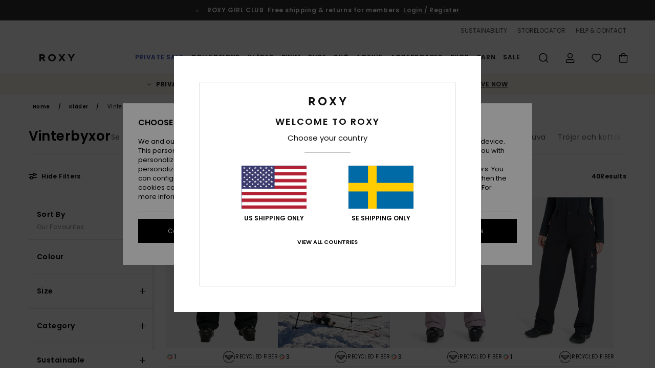

--- FILE ---
content_type: text/html;charset=UTF-8
request_url: https://www.roxy-store.se/klader-vinterbyxor/
body_size: 50318
content:
<!DOCTYPE html>






<html lang="se" class="no-js rx-theme">





































<head>
    

<link rel="preload" as="font" href="https://cdn.napali.app/fonts/Poppins/Poppins-Light.woff2" type="font/woff2" crossorigin>

<link rel="preload" as="font" href="https://cdn.napali.app/fonts/Poppins/Poppins-Regular.woff2" type="font/woff2" crossorigin>

<link rel="preload" as="font" href="https://cdn.napali.app/fonts/Poppins/Poppins-SemiBold.woff2" type="font/woff2" crossorigin>

<link rel="preload" as="font" href="https://cdn.napali.app/fonts/Poppins/Poppins-Bold.woff2" type="font/woff2" crossorigin>

<link rel="prefetch" as="font" href="https://cdn.napali.app/fonts/AGaramondPro/AGaramondPro-Regular.woff2" type="font/woff2" crossorigin>

<link rel="prefetch" as="font" href="https://cdn.napali.app/fonts/AGaramondPro/AGaramondPro-Italic.woff2" type="font/woff2" crossorigin>

<link rel="prefetch" as="font" href="https://cdn.napali.app/fonts/AGaramondPro/AGaramondPro-Bold.woff2" type="font/woff2" crossorigin>

<link rel="prefetch" as="font" href="https://cdn.napali.app/fonts/fluidfont/FLUIDFONT-Regular.woff2" type="font/woff2" crossorigin>

<link rel="preload" as="font" href="https://cdn.napali.app/fonts/RoxyIcons/RoxyIcons.woff2" type="font/woff2" crossorigin>

<link rel="preload" as="font" href="https://cdn.napali.app/fonts/StyleashGlobal/StyleashGlobal.woff2" type="font/woff2" crossorigin>





    <title>Vinterbyxor | Roxy</title>
 







































<link rel="apple-touch-icon" sizes="180x180" href="https://www.roxy-store.se/on/demandware.static/Sites-RX-SE-Site/-/default/dw1b8c2d4a/images/favicons/apple-icon-180x180.png">
<link rel="icon" type="image/png" sizes="32x32" href="https://www.roxy-store.se/on/demandware.static/Sites-RX-SE-Site/-/default/dwd9867d50/images/favicons/favicon-32x32.png">
<link rel="icon" type="image/png" sizes="16x16" href="https://www.roxy-store.se/on/demandware.static/Sites-RX-SE-Site/-/default/dw13510377/images/favicons/favicon-16x16.png">
<link rel="manifest" crossorigin="use-credentials" href="/on/demandware.store/Sites-RX-SE-Site/sv_SE/Page-ManifestJson">
<link rel="mask-icon" href="https://www.roxy-store.se/on/demandware.static/Sites-RX-SE-Site/-/default/dwba071224/images/favicons/safari-pinned-tab.svg" color="#000000">
<meta name="msapplication-TileColor" content="#ffffff">
<meta name="msapplication-TileImage" content="https://www.roxy-store.se/on/demandware.static/Sites-RX-SE-Site/-/default/dw9e528f08/images/favicons/ms-icon-150x150.png">
<meta name="theme-color" content="#ffffff">



<meta name="viewport" content="width=device-width, initial-scale=1, maximum-scale=1.0, user-scalable=no" />






<meta http-equiv="X-UA-Compatible" content="IE=edge,chrome=1" />









    

    
        
            <link rel="alternate" hreflang="de-AT" href="https://www.roxy-austria.at/damen-ski-hosen/" />
        
    
        
            <link rel="alternate" hreflang="fr-BE" href="https://www.roxy-belgium.be/pantalons-ski-femme/" />
        
    
        
            <link rel="alternate" hreflang="nl-BE" href="https://www.roxy-belgium.be/nl/dames-ski-broeken/" />
        
    
        
            <link rel="alternate" hreflang="de-CH" href="https://www.roxy.ch/damen-ski-hosen/" />
        
    
        
            <link rel="alternate" hreflang="de-DE" href="https://www.roxy-germany.de/damen-ski-hosen/" />
        
    
        
            <link rel="alternate" hreflang="da-DK" href="https://www.roxy-denmark.dk/dame-ski-bukser/" />
        
    
        
            <link rel="alternate" hreflang="es-ES" href="https://www.roxy.es/pantalones-esqui-mujer/" />
        
    
        
            <link rel="alternate" hreflang="fi-FI" href="https://www.roxy.fi/naisten-talvihousut/" />
        
    
        
            <link rel="alternate" hreflang="fr-FR" href="https://www.roxy.fr/pantalons-ski-femme/" />
        
    
        
            <link rel="alternate" hreflang="en-GB" href="https://www.roxy-uk.co.uk/women-ski-pants/" />
        
    
        
            <link rel="alternate" hreflang="en-IE" href="https://www.roxy-ireland.ie/women-ski-pants/" />
        
    
        
            <link rel="alternate" hreflang="it-IT" href="https://www.roxy-italy.it/pantaloni-sci-donna/" />
        
    
        
            <link rel="alternate" hreflang="lb-LU" href="https://www.roxy.lu/women-ski-pants/" />
        
    
        
            <link rel="alternate" hreflang="nl-NL" href="https://www.roxy-netherlands.nl/dames-ski-broeken/" />
        
    
        
            <link rel="alternate" hreflang="pt-PT" href="https://www.roxy.pt/calcas-ski-senhora/" />
        
    
        
            <link rel="alternate" hreflang="sv-SE" href="https://www.roxy-store.se/klader-vinterbyxor/" />
        
    




    
    







    

    <meta property="og:title" content="Vinterbyxor" />
    
    <meta property="og:image" content="https://images.napali.app/global/roxy-products/all/default/medium-large/erjtp03319_roxy,w_kvj0_frt1.jpg" />
    
    
        





<meta http-equiv="content-type" content="text/html; charset=UTF-8" />







    
    
    
    <!--
    xIsPathInfo: /klader-vinterbyxor/
    NonSEOPathInfoPart: /Sites-RX-SE-Site
    NonSEOParametersActive: false
    -->

    
        
        
    





    
    




    
    
    
    
    <link rel="canonical" href="https://www.roxy-store.se/klader-vinterbyxor/" />




<script>
    (function(w,d,u){w.readyQ=[];w.bindReadyQ=[];function p(x,y){if(x=="ready"){w.bindReadyQ.push(y);}else{w.readyQ.push(x);}};var a={ready:p,bind:p};w.$=w.jQuery=function(f){if(f===d||f===u){return a}else{p(f)}}})(window,document)
</script>



<script>
    var dw_image_path="https://www.roxy-store.se/on/demandware.static/Sites-RX-SE-Site/-/sv_SE/v1766535661513/images/";
    var dw_css_compiled_path="https://www.roxy-store.se/on/demandware.static/Sites-RX-SE-Site/-/sv_SE/v1766535661513/css/compiled/";
    var dw_css_path="https://www.roxy-store.se/on/demandware.static/Sites-RX-SE-Site/-/sv_SE/v1766535661513/css/";
    var dw_js_path="https://www.roxy-store.se/on/demandware.static/Sites-RX-SE-Site/-/sv_SE/v1766535661513/js/";
    var dw_lib_path="https://www.roxy-store.se/on/demandware.static/Sites-RX-SE-Site/-/sv_SE/v1766535661513/lib/";
    var deffered_css_files= [];
    var deffered_js_files= [];
</script>



<script src="https://www.roxy-store.se/on/demandware.static/Sites-RX-SE-Site/-/sv_SE/v1766535661513/lib/jquery/js/jquery/jquery-1.7.2.min.js"></script>




    <script async src="https://www.google.com/recaptcha/api.js?render=6LdKhYUhAAAAAOrPUfd9R9iEqiVYntD7tTz9e-Ek"></script>


<link href="https://www.roxy-store.se/on/demandware.static/Sites-RX-SE-Site/-/sv_SE/v1766535661513/css/global_generated_plp.css" rel="stylesheet" type="text/css" />



    <!-- optionally increase loading priority -->
    <link rel="preload" as="style" href="https://www.roxy-store.se/on/demandware.static/Sites-RX-SE-Site/-/sv_SE/v1766535661513/css/compiled/products_list/products_list_includes.css">

    <!-- core asynchronous functionality -->
    <link rel="stylesheet" media="print" onload="this.onload=null;this.removeAttribute('media');" href="https://www.roxy-store.se/on/demandware.static/Sites-RX-SE-Site/-/sv_SE/v1766535661513/css/compiled/products_list/products_list_includes.css">

    <!-- no-JS fallback -->
    <noscript>
        <link rel="stylesheet" href="https://www.roxy-store.se/on/demandware.static/Sites-RX-SE-Site/-/sv_SE/v1766535661513/css/compiled/products_list/products_list_includes.css">
    </noscript>









    
    
    
    
    
    
    
    

    



    
    
    
        <script type="text/javascript">
            var utag_core_data = {"customer_groups":["DESKTOP","Everyone","Unregistered","unregistered-vp-excl"],"cart_quantity_array":[],"order_loyalty_or_promocode":[],"order_loyalty_or_promotionID":[],"order_loyalty_or_exp":[],"order_loyalty_or_type":[],"page_categories":["clothing","snow-pants"],"page_en_site_section":"clothing:snow-pants","page_pagename":"clothing:snow-pants:product list","page_type":"category_plp","event_name":"plp_view","product_promotion_id":[],"search_results":"40","site_brand":"rx","site_country":"se","site_currency_code":"SEK","site_language":"sv","site_region":"europe","site_type":"ecommerce","visit_authentication_status":"anonymous","page_site_section_new":"clothing","page_site_section1_new":"snow-pants","page_browsing_category_id":"clothing_snow-pants","product_id":[],"product_qty":[],"product_gross":[],"product_net":[],"product_discount":[],"product_md_displayed":[],"product_material":[],"product_mkd":[],"product_msrp":[],"product_season":[],"product_title":[],"product_category":[],"product_brand":[],"product_gender":[],"product_color":[],"product_size":[],"product_attributes":[],"product_restriction":[],"pdp_product_flag":[],"cart_amount_ttc":"0.00"};
            var htag_data = {"product_attributes":[]};
            var utag_data = typeof utag_data !== 'undefined' ? Object.assign(utag_core_data, utag_data) : utag_core_data;
            var tlm_session = {};
            var tlm_events = {};

            if (typeof res_analytics != 'undefined') {
                if (res_analytics.site_version && typeof utag_data !== 'undefined') {
                    utag_data.site_responsive_version = 'responsive:'+res_analytics.site_version;
                }
            }

            // post page display utag processing
            try {

                if (typeof globalTms !== 'undefined') {
                    globalTms.addPhotoVideo();
                } else {
                    // well, we can wait...
                    document.addEventListener('brd-tms-before-page', function () {
                        globalTms.addPhotoVideo();
                    })
                }

                // category_nb_material
                if ($('#productssearchresult').length) {
                    utag_data.category_nb_material = ''+$('#productssearchresult .isproductgrid .producttile').length;
                }
                //page_filter_criteria
                if (typeof getCurrentRefinements === 'function') {
                    var gtm_curref = getCurrentRefinements();
                    for (i in gtm_curref) {
                        if (typeof (gtm_curref[i]) == 'object') {
                            var _name = gtm_curref[i].name;
                            var _values = gtm_curref[i].values.split("%7C");
                            if (_values.length > 0) {
                                var _final_value = '';
                                for (var j = 0; j < _values.length; j++) {
                                    if (j != 0) _final_value += ';'
                                    _final_value += _values[j];
                                }
                                if (typeof utag_data.page_filter_criteria === 'undefined') utag_data.page_filter_criteria = '';
                                if (utag_data.page_filter_criteria.length > 0) utag_data.page_filter_criteria += "|";
                                utag_data.page_filter_criteria += _name.replace("refinementColor", "color") + ":" + _final_value;
                            }
                        }
                    }
                }
            } catch(e) {/* console.log('tealium: ',e) */}

        </script>
        
    




<script src="//tags.tiqcdn.com/utag/quiksilver/emea-core/prod/utag.sync.js"></script>










<script type="text/javascript">//<!--
/* <![CDATA[ (head-active_data.js) */
var dw = (window.dw || {});
dw.ac = {
    _analytics: null,
    _events: [],
    _category: "",
    _searchData: "",
    _anact: "",
    _anact_nohit_tag: "",
    _analytics_enabled: "true",
    _timeZone: "Europe/Stockholm",
    _capture: function(configs) {
        if (Object.prototype.toString.call(configs) === "[object Array]") {
            configs.forEach(captureObject);
            return;
        }
        dw.ac._events.push(configs);
    },
	capture: function() { 
		dw.ac._capture(arguments);
		// send to CQ as well:
		if (window.CQuotient) {
			window.CQuotient.trackEventsFromAC(arguments);
		}
	},
    EV_PRD_SEARCHHIT: "searchhit",
    EV_PRD_DETAIL: "detail",
    EV_PRD_RECOMMENDATION: "recommendation",
    EV_PRD_SETPRODUCT: "setproduct",
    applyContext: function(context) {
        if (typeof context === "object" && context.hasOwnProperty("category")) {
        	dw.ac._category = context.category;
        }
        if (typeof context === "object" && context.hasOwnProperty("searchData")) {
        	dw.ac._searchData = context.searchData;
        }
    },
    setDWAnalytics: function(analytics) {
        dw.ac._analytics = analytics;
    },
    eventsIsEmpty: function() {
        return 0 == dw.ac._events.length;
    }
};
/* ]]> */
// -->
</script>
<script type="text/javascript">//<!--
/* <![CDATA[ (head-cquotient.js) */
var CQuotient = window.CQuotient = {};
CQuotient.clientId = 'aahh-RX-SE';
CQuotient.realm = 'AAHH';
CQuotient.siteId = 'RX-SE';
CQuotient.instanceType = 'prd';
CQuotient.locale = 'sv_SE';
CQuotient.fbPixelId = '__UNKNOWN__';
CQuotient.activities = [];
CQuotient.cqcid='';
CQuotient.cquid='';
CQuotient.cqeid='';
CQuotient.cqlid='';
CQuotient.apiHost='api.cquotient.com';
/* Turn this on to test against Staging Einstein */
/* CQuotient.useTest= true; */
CQuotient.useTest = ('true' === 'false');
CQuotient.initFromCookies = function () {
	var ca = document.cookie.split(';');
	for(var i=0;i < ca.length;i++) {
	  var c = ca[i];
	  while (c.charAt(0)==' ') c = c.substring(1,c.length);
	  if (c.indexOf('cqcid=') == 0) {
		CQuotient.cqcid=c.substring('cqcid='.length,c.length);
	  } else if (c.indexOf('cquid=') == 0) {
		  var value = c.substring('cquid='.length,c.length);
		  if (value) {
		  	var split_value = value.split("|", 3);
		  	if (split_value.length > 0) {
			  CQuotient.cquid=split_value[0];
		  	}
		  	if (split_value.length > 1) {
			  CQuotient.cqeid=split_value[1];
		  	}
		  	if (split_value.length > 2) {
			  CQuotient.cqlid=split_value[2];
		  	}
		  }
	  }
	}
}
CQuotient.getCQCookieId = function () {
	if(window.CQuotient.cqcid == '')
		window.CQuotient.initFromCookies();
	return window.CQuotient.cqcid;
};
CQuotient.getCQUserId = function () {
	if(window.CQuotient.cquid == '')
		window.CQuotient.initFromCookies();
	return window.CQuotient.cquid;
};
CQuotient.getCQHashedEmail = function () {
	if(window.CQuotient.cqeid == '')
		window.CQuotient.initFromCookies();
	return window.CQuotient.cqeid;
};
CQuotient.getCQHashedLogin = function () {
	if(window.CQuotient.cqlid == '')
		window.CQuotient.initFromCookies();
	return window.CQuotient.cqlid;
};
CQuotient.trackEventsFromAC = function (/* Object or Array */ events) {
try {
	if (Object.prototype.toString.call(events) === "[object Array]") {
		events.forEach(_trackASingleCQEvent);
	} else {
		CQuotient._trackASingleCQEvent(events);
	}
} catch(err) {}
};
CQuotient._trackASingleCQEvent = function ( /* Object */ event) {
	if (event && event.id) {
		if (event.type === dw.ac.EV_PRD_DETAIL) {
			CQuotient.trackViewProduct( {id:'', alt_id: event.id, type: 'raw_sku'} );
		} // not handling the other dw.ac.* events currently
	}
};
CQuotient.trackViewProduct = function(/* Object */ cqParamData){
	var cq_params = {};
	cq_params.cookieId = CQuotient.getCQCookieId();
	cq_params.userId = CQuotient.getCQUserId();
	cq_params.emailId = CQuotient.getCQHashedEmail();
	cq_params.loginId = CQuotient.getCQHashedLogin();
	cq_params.product = cqParamData.product;
	cq_params.realm = cqParamData.realm;
	cq_params.siteId = cqParamData.siteId;
	cq_params.instanceType = cqParamData.instanceType;
	cq_params.locale = CQuotient.locale;
	
	if(CQuotient.sendActivity) {
		CQuotient.sendActivity(CQuotient.clientId, 'viewProduct', cq_params);
	} else {
		CQuotient.activities.push({activityType: 'viewProduct', parameters: cq_params});
	}
};
/* ]]> */
// -->
</script>
<!-- Demandware Apple Pay -->

<style type="text/css">ISAPPLEPAY{display:inline}.dw-apple-pay-button,.dw-apple-pay-button:hover,.dw-apple-pay-button:active{background-color:black;background-image:-webkit-named-image(apple-pay-logo-white);background-position:50% 50%;background-repeat:no-repeat;background-size:75% 60%;border-radius:5px;border:1px solid black;box-sizing:border-box;margin:5px auto;min-height:30px;min-width:100px;padding:0}
.dw-apple-pay-button:after{content:'Apple Pay';visibility:hidden}.dw-apple-pay-button.dw-apple-pay-logo-white{background-color:white;border-color:white;background-image:-webkit-named-image(apple-pay-logo-black);color:black}.dw-apple-pay-button.dw-apple-pay-logo-white.dw-apple-pay-border{border-color:black}</style>




    

</head>

<body class="pt_productsearchresult   ">
    
	 

	
    <div class="page-content ">
        
    <script>
	var tlm_account = 'quiksilver'
    	,tlm_profile = 'emea-core'
    	,tlm_env = 'prod'
    	,tlm_url = '//tags.tiqcdn.com/utag/'+tlm_account+'/'+tlm_profile+'/'+tlm_env+'/utag.js'
    	,gtms_url = 'https://www.roxy-store.se/on/demandware.static/Sites-RX-SE-Site/-/sv_SE/v1766535661513/js/globalTms.js'
    	,loadGlobalTms = function(){
    		a=gtms_url;b=document;c='script';d=b.createElement(c);
    		d.src=a;d.type='text/java'+c;d.async=1;
    		a=b.getElementsByTagName(c)[0];a.parentNode.insertBefore(d,a);
   		}
   		;
	
	(function(a,b,c,d){
    a=tlm_url;b=document;c='script';d=b.createElement(c);
    d.onload=loadGlobalTms();d.src=a;d.type='text/java'+c;d.async=1;
    a=b.getElementsByTagName(c)[0];a.parentNode.insertBefore(d,a);
   	})();
</script>




        



        
        


<a tabindex="1" id="" class="screen-reader-text" href="#productresultarea">Skip to products grid selection</a>

        



        


<div class="r-h-container " id="top-header">
    






<link rel="preload" href="//cdn.napali.app/static/RX/default/category-assets/experiences/recurring/ticker/css/r-bo-ticker.min.css" as="style" onload="this.onload=null;this.rel='stylesheet'">
<noscript>
    <link rel="stylesheet" href="//cdn.napali.app/static/RX/default/category-assets/experiences/recurring/ticker/css/r-bo-ticker.min.css">
</noscript>
<script async defer src="//cdn.napali.app/static/RX/default/category-assets/experiences/recurring/ticker/js/r-bo-ticker.min.js"></script>



<div id="r-bo-ticker-top-container">
    <article class="r-bo-ticker">
        <div class="header_background"></div>
        <div class="opacity_filter"></div>
        <div class="r-bo-ticker-container">
            <div class="slides-container my-unslider--ticker" id="slider">
                <ul>
                    
	 


	



    <div class="slot-item slot-item-ticker-header" data-sid="ticker-header">
        
            
            





    
	
	<div class="contentasset addimgalt contentasset-free-delivery-and-return-ticker" data-cid="free-delivery-and-return-ticker" data-content-title="free-delivery-and-return-ticker">
		<!-- dwMarker="content" dwContentID="d8b286e0aef4d36db54f2eaaf1" -->
		
			<li class="content">
    <div class="content-container">
        <div class="content-left" data-description="Standard%20delivery%2C%20pick-up%20point.%20Free%20for%20members.%3Cbr%3EReturns%20within%2030%20days.%20%20Free%20for%20members.%0A">
            <!-- <span class="arrow-down"></span> -->
            <span class="icon-ico_arrow_down arrow-down"></span>
            <span class="emoji"></span>
            <h4 class="title" style="color: " data-color="">ROXY GIRL CLUB</h4>
            <p class="sub-title">Free shipping & returns for members</p>
        </div>
        
            
                <span class="cta login-register-popup-link widget_tms" data-eventmediacontext="header-ticker-register" data-link_data="header-ticker-register" data-link_event="event_media">Login / Register</span>
            
        
    </div>
</li>
		
	</div>


        
    </div>
 
	
                </ul>
                <div class="slides-container-arrow-shadow-left"></div>
                <div class="slides-container-arrow-shadow-right"></div>
                <div class="slides-container-arrow-left"><span class="icon-ico_arrow_left"></span></div>
                <div class="slides-container-arrow-right"><span class="icon-ico_arrow_right"></span></div>
            </div>
        </div>
        <div class="info-panel" style="display: none;">
            <ul class="info-panel-content"></ul>
            <div class="close"></div>
        </div>
    </article>
</div>

    <div class="r-th-container">
        <div class="r-th-ticker">
    
	 


	



    <div class="slot-item slot-item-top-header-ticker" data-sid="top-header-ticker">
        
            
            





    
	
	<div class="contentasset addimgalt contentasset-top-header-ticker" data-cid="top-header-ticker" data-content-title="top-header-ticker">
		<!-- dwMarker="content" dwContentID="3cec3ec1dbb63ee13e134834fb" -->
		
			<style>
	@media screen and (max-width: 1023px) {
		/* ECOM-22661 */
		.r-plp-ui-revamp--enabled.r-bh-panel-filters--opened .r-bh-panel {
			height: 100% !important;
		}
		.r-plp-ui-revamp--enabled .refinement-box-filters-mobile {
			max-height: calc(100% - 14rem) !important;
			margin-top: 0 !important;
		}
		.r-plp-ui-revamp--enabled.r-bh-panel-filters--opened .modal-footer {
			position: fixed;
			bottom: 0;
			left: 0;
			right: 0;
		}
        .r-plp-ui-revamp--enabled .refinements-action-buttons {
            padding-bottom: 1.6rem;
        }
		/* END ECOM-22661 */
	}
</style>
		
	</div>


        
    </div>
 
	
</div>

        

<div class="r-th-menu">
    <div class="r-th-menu-links">
        


        
	 


	



    <div class="slot-item slot-item-top-header-link1" data-sid="top-header-link1">
        
    </div>
 
	
        
	 


	



    <div class="slot-item slot-item-top-header-link2" data-sid="top-header-link2">
        
            
            





    
	
	<div class="contentasset addimgalt contentasset-header_sustainability" data-cid="header_sustainability" data-content-title="header_sustainability">
		<!-- dwMarker="content" dwContentID="ea096b73157ae86e6151d0c6aa" -->
		
			<a href="https://www.roxy-store.se/sustainability/#?intcmp=rx_landing_app_top_nav" class="r-th-sustainability" title="sustainability" aria-label="sustainability">
SUSTAINABILITY
</a>
		
	</div>


        
    </div>
 
	
        
	 


	



    <div class="slot-item slot-item-top-header-link3" data-sid="top-header-link3">
        
            
            





    
	
	<div class="contentasset addimgalt contentasset-header_storelocator" data-cid="header_storelocator" data-content-title="Header-StoreLocator">
		<!-- dwMarker="content" dwContentID="384633997264309f3b79feda69" -->
		
			<a href="https://www.roxy-store.se/stores" class="r-th-store" title="Storelocator" aria-label="Storelocator">
                STORELOCATOR </a>
		
	</div>


        
    </div>
 
	
        
	 


	



    <div class="slot-item slot-item-top-header-link4" data-sid="top-header-link4">
        
            
            





    
	
	<div class="contentasset addimgalt contentasset-header_helpcontact" data-cid="header_helpcontact" data-content-title="Header_HelpContact">
		<!-- dwMarker="content" dwContentID="b9629543db55bfc65a7ecc31b6" -->
		
			<button class="r-bh-panel-action r-th-help" aria-haspopup="true" data-title="Help & Contact" title="Help & Contact"
                aria-label="Help & Contact">
 HELP & CONTACT
 </button>
		
	</div>


        
    </div>
 
	
        
	 


	



    <div class="slot-item slot-item-top-header-link5" data-sid="top-header-link5">
        
            
            





    
	
	<div class="contentasset addimgalt contentasset-header_wishlist" data-cid="header_wishlist" data-content-title="Header_Wishlist">
		<!-- dwMarker="content" dwContentID="3bec614dbae5fba18c167b6d27" -->
		
			<a href="https://www.roxy-store.se/wishlist" class="r-th-whish for-mobile" title="whishlist" aria-label="Wishlist">
 WISHLIST
                </a>
		
	</div>


        
    </div>
 
	
        
	 

	
    </div>
</div>

    </div>
    <div class="r-bh-container">
        <div class="r-bh-content">
            







































<div class="r-bh-logo RX">
    <a href="https://www.roxy-store.se/" title="Roxy" aria-label="Roxy"></a>
</div>
<div class="r-bh-nav">
    <div class="r-bh-nav-open">
        <button class="r-bh-btn r-bh-navbtn"></button>
    </div>

    <div class="r-bh-slide">
        <div class="r-bh-navtitle"></div>
        <div class="r-bh-searchcontainer">
    <form role="search" action="/search" name="einsteinSearch" class="ajaxSubmit">
        
        <div class="r-bh-search--input-container">
            <input class="r-bh-search--input" name="r-bh-search--input" type="text" autocomplete="off" aria-label="Search" aria-expanded="true" placeholder="Search">
            <div class="r-bh-search--input-reset">Reset</div>
            <div class="r-bh-search--input-close"></div>
        </div>
    </form>
</div>

        <div class="r-bh-menu">
            <div class="r-bh-menu-scrollbar">
                
                    <ul class="r-bh-navitems r-bh-navlevel1 r-bh-translate-0">
                        
                            

                            <li class="r-bh-navitem">
                                
                                    <a href="https://www.roxy-store.se/private-sale/" class="r-bh-navlink r-bh-navfold r-bh-navlinklevel1" aria-haspopup="true"
                                        aria-expanded="false" target="_self" aria-controls="aria-control-offre_speciale_private-sale">
                                        Private Sale
                                    </a>
                                

                                
                                    






  




                                
                            </li>
                        
                            

                            <li class="r-bh-navitem">
                                
                                    <a href="https://www.roxy-store.se/collections/" class="r-bh-navlink r-bh-navfold r-bh-navlinklevel1" aria-haspopup="true"
                                        aria-expanded="false" target="_self" aria-controls="aria-control-collections">
                                        Collections
                                    </a>
                                

                                
                                    






  



    <div class="r-bh-navitems r-bh-navlevel2" aria-hidden="true" id="aria-control-collections">

        
        

        

            

                

                <ul class="r-bh-column ">

                    <li class="r-bh-navitem" data-test="0" data-retest="15">
                        
                            <a href="https://www.roxy-store.se/christmas/" class="r-bh-navlink r-bh-navfold" aria-haspopup="true" aria-expanded="false" aria-controls="aria-control-collections_alt1">
                                Presentguide
                            </a>
                        

                        <div class="r-bh-navitems r-bh-navlevel3" aria-hidden="true" id="aria-control-collections_alt1">

                            <ul class="r-bh-navitems-group">
                                

                                
                            </ul>
                        </div>
                    </li>
                </ul>

            

                

                <ul class="r-bh-column ">

                    <li class="r-bh-navitem" data-test="7" data-retest="15">
                        
                            <a href="https://www.roxy-store.se/collections-highlights/" class="r-bh-navlink r-bh-navfold" aria-haspopup="true" aria-expanded="false" aria-controls="aria-control-collections_hot-trends">
                                Highlights
                            </a>
                        

                        <div class="r-bh-navitems r-bh-navlevel3" aria-hidden="true" id="aria-control-collections_hot-trends">

                            <ul class="r-bh-navitems-group">
                                

                                
                                    

                                    <li class="r-bh-navitem">

                                        

                                        
                                            <a href="https://www.roxy-store.se/dam-kollektion-snow-chloe-kim/" class="r-bh-navlink  " aria-haspopup="false" aria-expanded="false" aria-controls="aria-control-snow_collections_chloe-kim">
                                                Chloe Kim
                                            </a>
                                        
                                    </li>

                                    

                                
                                    

                                    <li class="r-bh-navitem">

                                        

                                        
                                            <a href="https://www.roxy-store.se/dam-kollektion-heart-wave/" class="r-bh-navlink  " aria-haspopup="false" aria-expanded="false" aria-controls="aria-control-collections_hot-trends_heart-wave">
                                                Heart Wave
                                            </a>
                                        
                                    </li>

                                    

                                
                                    

                                    <li class="r-bh-navitem">

                                        

                                        
                                            <a href="https://www.roxy-store.se/dam-kollektion-mini-me/" class="r-bh-navlink  " aria-haspopup="false" aria-expanded="false" aria-controls="aria-control-collections_hot-trends_mini-me">
                                                Mini Me
                                            </a>
                                        
                                    </li>

                                    

                                
                                    

                                    <li class="r-bh-navitem">

                                        

                                        
                                            <a href="https://www.roxy-store.se/dam-kollektion-love/" class="r-bh-navlink  " aria-haspopup="false" aria-expanded="false" aria-controls="aria-control-collections_hot-trends_love">
                                                Roxy Love
                                            </a>
                                        
                                    </li>

                                    

                                
                                    

                                    <li class="r-bh-navitem">

                                        

                                        
                                            <a href="https://www.roxy-store.se/dam-kollektion-essentials/" class="r-bh-navlink  " aria-haspopup="false" aria-expanded="false" aria-controls="aria-control-collections_essential-trends">
                                                Essentials
                                            </a>
                                        
                                    </li>

                                    

                                
                                    

                                    <li class="r-bh-navitem">

                                        

                                        
                                            <a href="https://www.roxy-store.se/kollektion-corduroy/" class="r-bh-navlink  " aria-haspopup="false" aria-expanded="false" aria-controls="aria-control-collections_hot-trends_corduroy">
                                                Corduroy
                                            </a>
                                        
                                    </li>

                                    

                                
                                    

                                    <li class="r-bh-navitem">

                                        

                                        
                                            <a href="https://www.roxy-store.se/dam-kollektion-on-the-mountain/" class="r-bh-navlink  " aria-haspopup="false" aria-expanded="false" aria-controls="aria-control-collections_hot-trends_alt5">
                                                On the Mountain
                                            </a>
                                        
                                    </li>

                                    

                                
                            </ul>
                        </div>
                    </li>
                </ul>

            

        

        
        

            

            <div class="r-bh-column-hl">
                <div class="r-bh-column-hl-image">
                    <p><a href="https://www.roxy-store.se/dam-kollektion-heart-wave/#?intcmp=rx_all_shop_homevignette:rx_all_shop_ push_cat_collections"><img alt="" loading="lazy" src="https://www.roxy-store.se/on/demandware.static/-/Sites-RX-FR-Library/sv_SE/v1766535661513/roxy/homepage/navigation/highlights/collections/collections-headermenu-highlight.jpg" title="" /> </a>

</p>
<div class="r-bh-column-hl-ca r-bh-navlink"><a href="https://www.roxy-store.se/dam-kollektion-heart-wave/#?intcmp=rx_all_shop_homevignette:rx_all_shop_ push_cat_collections">HEART WAVE</a>

</div>
<p>&nbsp;</p>
                </div>
            </div>
        
    </div>


                                
                            </li>
                        
                            

                            <li class="r-bh-navitem">
                                
                                    <a href="https://www.roxy-store.se/klader/" class="r-bh-navlink r-bh-navfold r-bh-navlinklevel1" aria-haspopup="true"
                                        aria-expanded="false" target="_self" aria-controls="aria-control-clothing">
                                        Kl&auml;der
                                    </a>
                                

                                
                                    






  



    <div class="r-bh-navitems r-bh-navlevel2" aria-hidden="true" id="aria-control-clothing">

        
        

        
            <ul class="r-bh-column r-bh-column-custom">
                <li class="r-bh-navitem">
                    
                        

                        

                        
                            <a href="https://www.roxy-store.se/kläder/" class="r-bh-navlink r-bh-navlink--bold" aria-expanded="false" aria-controls="aria-control-clothing_view-all">
                                Se alla
                            </a>
                        

                        
                    
                        

                        

                        
                            <a href="https://www.roxy-store.se/klader-nyheter/" class="r-bh-navlink r-bh-navlink--bold" aria-expanded="false" aria-controls="aria-control-clothing_new">
                                Nyheter
                            </a>
                        

                        
                    
                        

                        

                        
                            <a href="https://www.roxy-store.se/klader-t-shirts-tops/" class="r-bh-navlink " aria-expanded="false" aria-controls="aria-control-clothing_teeshirts">
                                T-shirts &amp; Tops
                            </a>
                        

                        
                    
                        

                        

                        
                            <a href="https://www.roxy-store.se/klader-skjortor-och-blusar/" class="r-bh-navlink " aria-expanded="false" aria-controls="aria-control-clothing_shirts">
                                Skjortor och blusar
                            </a>
                        

                        
                    
                        

                        

                        
                            <a href="https://www.roxy-store.se/klader-toppar/" class="r-bh-navlink " aria-expanded="false" aria-controls="aria-control-clothing_tanks">
                                Toppar
                            </a>
                        

                        
                    
                        

                        

                        
                            <a href="https://www.roxy-store.se/women-fleeces/" class="r-bh-navlink " aria-expanded="false" aria-controls="aria-control-clothing_fleece">
                                Fleeces
                            </a>
                        

                        
                    
                        

                        

                        
                            <a href="https://www.roxy-store.se/klader-sweatshirts-och-trojor-med-huva/" class="r-bh-navlink " aria-expanded="false" aria-controls="aria-control-clothing_sweatshirts">
                                Sweatshirts och tr&ouml;jor med huva
                            </a>
                        

                        
                    
                        

                        

                        
                            <a href="https://www.roxy-store.se/klader-trojor-och-koftor/" class="r-bh-navlink " aria-expanded="false" aria-controls="aria-control-clothing_sweaters">
                                Tr&ouml;jor och koftor
                            </a>
                        

                        
                            </li></ul>
                            <ul class="r-bh-column r-bh-column-custom">
                            <li class="r-bh-navitem">
                        
                    
                        

                        

                        
                            <a href="https://www.roxy-store.se/women-jeans/" class="r-bh-navlink " aria-expanded="false" aria-controls="aria-control-clothing_jeansdenim">
                                Jeans
                            </a>
                        

                        
                    
                        

                        

                        
                            <a href="https://www.roxy-store.se/klader-byxor/" class="r-bh-navlink " aria-expanded="false" aria-controls="aria-control-clothing_pants">
                                Byxor
                            </a>
                        

                        
                    
                        

                        

                        
                            <a href="https://www.roxy-store.se/klader-kavajer-och-kappor/" class="r-bh-navlink " aria-expanded="false" aria-controls="aria-control-clothing_jackets">
                                Kavajer och kappor
                            </a>
                        

                        
                    
                        

                        

                        
                            <a href="https://www.roxy-store.se/dam-vinterjackor/" class="r-bh-navlink " aria-expanded="false" aria-controls="aria-control-clothing_alt4">
                                Vinterjackor
                            </a>
                        

                        
                    
                        

                        

                        
                            <a href="https://www.roxy-store.se/klader-klanningar/" class="r-bh-navlink space" aria-expanded="false" aria-controls="aria-control-clothing_dresses">
                                Kl&auml;nningar
                            </a>
                        

                        
                    
                        

                        

                        
                            <a href="https://www.roxy-store.se/klader-overaller-och-jumpsuits/" class="r-bh-navlink " aria-expanded="false" aria-controls="aria-control-clothing_jumpsuits">
                                Overaller och jumpsuits
                            </a>
                        

                        
                    
                        

                        

                        
                            <a href="https://www.roxy-store.se/klader-shorts/" class="r-bh-navlink " aria-expanded="false" aria-controls="aria-control-clothing_shorts">
                                Shorts
                            </a>
                        

                        
                    
                        

                        

                        
                            <a href="https://www.roxy-store.se/klader-kjolar/" class="r-bh-navlink " aria-expanded="false" aria-controls="aria-control-clothing_skirts">
                                Kjolar
                            </a>
                        

                        
                    
                </li>
            </ul>

        

        
        

            

            <div class="r-bh-column-hl">
                <div class="r-bh-column-hl-image">
                    <p>
    <a href="https://www.roxy-store.se/klader-nyheter/#?intcmp=rx_all_shop_homevignette:rx_all_shop_ push_cat_clothing">
        <img loading="lazy" alt="" src="https://www.roxy-store.se/on/demandware.static/-/Sites-RX-FR-Library/sv_SE/v1766535661513/roxy/homepage/navigation/highlights/clothing/clothing-headermenu-highlight.jpg" title="" />
        <div class="r-bh-column-hl-ca r-bh-navlink">
                NEW ARRIVALS
        </div>
    </a>
</p>
                </div>
            </div>
        
    </div>


                                
                            </li>
                        
                            

                            <li class="r-bh-navitem">
                                
                                    <a href="https://www.roxy-store.se/badklader/" class="r-bh-navlink r-bh-navfold r-bh-navlinklevel1" aria-haspopup="true"
                                        aria-expanded="false" target="_self" aria-controls="aria-control-swim">
                                        Swim
                                    </a>
                                

                                
                                    






  



    <div class="r-bh-navitems r-bh-navlevel2" aria-hidden="true" id="aria-control-swim">

        
        

        

            

                

                <ul class="r-bh-column ">

                    <li class="r-bh-navitem" data-test="7" data-retest="15">
                        
                            <a href="https://www.roxy-store.se/dam-baddrakter/" class="r-bh-navlink r-bh-navfold" aria-haspopup="true" aria-expanded="false" aria-controls="aria-control-swim_swimshop">
                                Baddr&auml;kter
                            </a>
                        

                        <div class="r-bh-navitems r-bh-navlevel3" aria-hidden="true" id="aria-control-swim_swimshop">

                            <ul class="r-bh-navitems-group">
                                

                                
                                    

                                    <li class="r-bh-navitem">

                                        

                                        
                                            <a href="https://www.roxy-store.se/badklader/" class="r-bh-navlink r-bh-navlink--bold " aria-haspopup="false" aria-expanded="false" aria-controls="aria-control-swim_view-all">
                                                Tarkastele kaikkia tuotteita
                                            </a>
                                        
                                    </li>

                                    

                                
                                    

                                    <li class="r-bh-navitem">

                                        

                                        
                                            <a href="https://www.roxy-store.se/swim-baddrakter-nyheter/" class="r-bh-navlink r-bh-navlink--bold " aria-haspopup="false" aria-expanded="false" aria-controls="aria-control-swim_new">
                                                Nyheter
                                            </a>
                                        
                                    </li>

                                    

                                
                                    

                                    <li class="r-bh-navitem">

                                        

                                        
                                            <a href="https://www.roxy-store.se/barn-flickor-baddräkter/" class="r-bh-navlink r-bh-navlink--bold " aria-haspopup="false" aria-expanded="false" aria-controls="aria-control-swim_alt3">
                                                Girls Swimsuits
                                            </a>
                                        
                                    </li>

                                    

                                
                                    

                                    <li class="r-bh-navitem">

                                        

                                        
                                            <a href="https://www.roxy-store.se/dam-bikinis/" class="r-bh-navlink  " aria-haspopup="false" aria-expanded="false" aria-controls="aria-control-swim_bikinis">
                                                Bikinis
                                            </a>
                                        
                                    </li>

                                    

                                
                                    

                                    <li class="r-bh-navitem">

                                        

                                        
                                            <a href="https://www.roxy-store.se/dam-langarmad-baddrakt/" class="r-bh-navlink  " aria-haspopup="false" aria-expanded="false" aria-controls="aria-control-swim_onepiece-long-sleeve">
                                                L&aring;ng&auml;rmad baddr&auml;kt
                                            </a>
                                        
                                    </li>

                                    

                                
                                    

                                    <li class="r-bh-navitem">

                                        

                                        
                                            <a href="https://www.roxy-store.se/dam-badshorts/" class="r-bh-navlink  " aria-haspopup="false" aria-expanded="false" aria-controls="aria-control-swim_boardshorts">
                                                Badshorts
                                            </a>
                                        
                                    </li>

                                    

                                
                                    

                                    <li class="r-bh-navitem">

                                        

                                        
                                            <a href="https://www.roxy-store.se/dam-sportbaddrakter/" class="r-bh-navlink  " aria-haspopup="false" aria-expanded="false" aria-controls="aria-control-swim_fitness">
                                                Sportbaddr&auml;kter
                                            </a>
                                        
                                    </li>

                                    

                                
                            </ul>
                        </div>
                    </li>
                </ul>

            

                

                <ul class="r-bh-column ">

                    <li class="r-bh-navitem" data-test="7" data-retest="15">
                        
                            <a href="https://www.roxy-store.se/dam-bikini-overdelar/" class="r-bh-navlink r-bh-navfold" aria-haspopup="true" aria-expanded="false" aria-controls="aria-control-swim_bikini-tops">
                                Bikini-&ouml;verdelar
                            </a>
                        

                        <div class="r-bh-navitems r-bh-navlevel3" aria-hidden="true" id="aria-control-swim_bikini-tops">

                            <ul class="r-bh-navitems-group">
                                

                                
                                    

                                    <li class="r-bh-navitem">

                                        

                                        
                                            <a href="https://www.roxy-store.se/dam-bikini-overdelar/" class="r-bh-navlink r-bh-navlink--bold " aria-haspopup="false" aria-expanded="false" aria-controls="aria-control-swim_bikini-tops_view-all">
                                                Tarkastele kaikkia tuotteita
                                            </a>
                                        
                                    </li>

                                    

                                
                                    

                                    <li class="r-bh-navitem">

                                        

                                        
                                            <a href="https://www.roxy-store.se/dam-bikini-overdelar-trekants/" class="r-bh-navlink  " aria-haspopup="false" aria-expanded="false" aria-controls="aria-control-swim_bikini-tops_triangle">
                                                Trekants
                                            </a>
                                        
                                    </li>

                                    

                                
                                    

                                    <li class="r-bh-navitem">

                                        

                                        
                                            <a href="https://www.roxy-store.se/dam-bikini-overdelar-bandeau/" class="r-bh-navlink  " aria-haspopup="false" aria-expanded="false" aria-controls="aria-control-swim_bikini-tops_bandeau">
                                                Bandeau
                                            </a>
                                        
                                    </li>

                                    

                                
                                    

                                    <li class="r-bh-navitem">

                                        

                                        
                                            <a href="https://www.roxy-store.se/dam-bikini-overdelar-bralette/" class="r-bh-navlink  " aria-haspopup="false" aria-expanded="false" aria-controls="aria-control-swim_bikini-tops_bralette">
                                                Bralette 
                                            </a>
                                        
                                    </li>

                                    

                                
                                    

                                    <li class="r-bh-navitem">

                                        

                                        
                                            <a href="https://www.roxy-store.se/dam-bikini-overdelar-bygel/" class="r-bh-navlink  " aria-haspopup="false" aria-expanded="false" aria-controls="aria-control-swim_bikini-tops_underwire">
                                                Bygel 
                                            </a>
                                        
                                    </li>

                                    

                                
                                    

                                    <li class="r-bh-navitem">

                                        

                                        
                                            <a href="https://www.roxy-store.se/dames-bikini-topjes-d-kupa/" class="r-bh-navlink  " aria-haspopup="false" aria-expanded="false" aria-controls="aria-control-swim_bikini-tops_alt1">
                                                D-kupa
                                            </a>
                                        
                                    </li>

                                    

                                
                                    

                                    <li class="r-bh-navitem">

                                        

                                        
                                            <a href="https://www.roxy-store.se/dam-bikini-overdelar-tankinis/" class="r-bh-navlink  " aria-haspopup="false" aria-expanded="false" aria-controls="aria-control-swim_tankinis">
                                                Tankinis &amp; tanktoppar
                                            </a>
                                        
                                    </li>

                                    

                                
                            </ul>
                        </div>
                    </li>
                </ul>

            

                

                <ul class="r-bh-column ">

                    <li class="r-bh-navitem" data-test="7" data-retest="15">
                        
                            <a href="https://www.roxy-store.se/dam-bikini-nederdelar/" class="r-bh-navlink r-bh-navfold" aria-haspopup="true" aria-expanded="false" aria-controls="aria-control-swim_bikini-bottoms">
                                Bikini-nederdelar
                            </a>
                        

                        <div class="r-bh-navitems r-bh-navlevel3" aria-hidden="true" id="aria-control-swim_bikini-bottoms">

                            <ul class="r-bh-navitems-group">
                                

                                
                                    

                                    <li class="r-bh-navitem">

                                        

                                        
                                            <a href="https://www.roxy-store.se/dam-bikini-nederdelar/" class="r-bh-navlink r-bh-navlink--bold " aria-haspopup="false" aria-expanded="false" aria-controls="aria-control-swim_bikini-bottoms_view-all">
                                                Tarkastele kaikkia tuotteita
                                            </a>
                                        
                                    </li>

                                    

                                
                                    

                                    <li class="r-bh-navitem">

                                        

                                        
                                            <a href="https://www.roxy-store.se/dam-bikini-nederdelar-hogmidjad/" class="r-bh-navlink  " aria-haspopup="false" aria-expanded="false" aria-controls="aria-control-swim_bikini-bottoms_high-leg">
                                                H&ouml;gmidjad 
                                            </a>
                                        
                                    </li>

                                    

                                
                                    

                                    <li class="r-bh-navitem">

                                        

                                        
                                            <a href="https://www.roxy-store.se/dam-bikini-nederdelar-brasiliansk/" class="r-bh-navlink  " aria-haspopup="false" aria-expanded="false" aria-controls="aria-control-swim_bikini-bottoms_brazilian">
                                                Brasiliansk  &amp; Tanga
                                            </a>
                                        
                                    </li>

                                    

                                
                                    

                                    <li class="r-bh-navitem">

                                        

                                        
                                            <a href="https://www.roxy-store.se/dam-bikini-nederdelar-djarv/" class="r-bh-navlink  " aria-haspopup="false" aria-expanded="false" aria-controls="aria-control-swim_bikini-bottoms_cheeky">
                                                Dj&auml;rv
                                            </a>
                                        
                                    </li>

                                    

                                
                                    

                                    <li class="r-bh-navitem">

                                        

                                        
                                            <a href="https://www.roxy-store.se/dam-bikini-nederdelar-klassiker/" class="r-bh-navlink  " aria-haspopup="false" aria-expanded="false" aria-controls="aria-control-swim_bikini-bottoms_classic">
                                                Hipster &amp; Klassiker
                                            </a>
                                        
                                    </li>

                                    

                                
                                    

                                    <li class="r-bh-navitem">

                                        

                                        
                                            <a href="https://www.roxy-store.se/dam-bikini-nederdelar-shorts/" class="r-bh-navlink  " aria-haspopup="false" aria-expanded="false" aria-controls="aria-control-swim_bikini-bottoms_shorty">
                                                Bikinishorts
                                            </a>
                                        
                                    </li>

                                    

                                
                                    

                                    <li class="r-bh-navitem">

                                        

                                        
                                            <a href="https://www.roxy-store.se/dam-bikini-nederdelar-knyt/" class="r-bh-navlink  " aria-haspopup="false" aria-expanded="false" aria-controls="aria-control-swim_bikini-bottoms_tie-side">
                                                Knyt 
                                            </a>
                                        
                                    </li>

                                    

                                
                            </ul>
                        </div>
                    </li>
                </ul>

            

                

                <ul class="r-bh-column ">

                    <li class="r-bh-navitem" data-test="8" data-retest="15">
                        
                            <a href="https://www.roxy-store.se/strandklader/" class="r-bh-navlink r-bh-navfold" aria-haspopup="true" aria-expanded="false" aria-controls="aria-control-swim_beachwear">
                                Strandkl&auml;der
                            </a>
                        

                        <div class="r-bh-navitems r-bh-navlevel3" aria-hidden="true" id="aria-control-swim_beachwear">

                            <ul class="r-bh-navitems-group">
                                

                                
                                    

                                    <li class="r-bh-navitem">

                                        

                                        
                                            <a href="https://www.roxy-store.se/strandklader/" class="r-bh-navlink r-bh-navlink--bold " aria-haspopup="false" aria-expanded="false" aria-controls="aria-control-swim_beachwear_view-all">
                                                Tarkastele kaikkia tuotteita
                                            </a>
                                        
                                    </li>

                                    

                                
                                    

                                    <li class="r-bh-navitem">

                                        

                                        
                                            <a href="https://www.roxy-store.se/dam-strandbyxor/" class="r-bh-navlink  " aria-haspopup="false" aria-expanded="false" aria-controls="aria-control-clothing_pants_beach">
                                                Strandbyxor &amp; Strandhorts
                                            </a>
                                        
                                    </li>

                                    

                                
                                    

                                    <li class="r-bh-navitem">

                                        

                                        
                                            <a href="https://www.roxy-store.se/dam-sommarklanningar/" class="r-bh-navlink  " aria-haspopup="false" aria-expanded="false" aria-controls="aria-control-swim_beach-dresses">
                                                Sommarkl&auml;nningar &amp; Strandkjol
                                            </a>
                                        
                                    </li>

                                    

                                
                                    

                                    <li class="r-bh-navitem">

                                        

                                        
                                            <a href="https://www.roxy-store.se/dam-uv-skydd-tshirts/" class="r-bh-navlink  " aria-haspopup="false" aria-expanded="false" aria-controls="aria-control-swim_lycras">
                                                UV-skydd T-shirts
                                            </a>
                                        
                                    </li>

                                    

                                
                                    

                                    <li class="r-bh-navitem">

                                        

                                        
                                            <a href="https://www.roxy-store.se/dam-strandskor/" class="r-bh-navlink  " aria-haspopup="false" aria-expanded="false" aria-controls="aria-control-swim_beachwear_alt1">
                                                Strandskor
                                            </a>
                                        
                                    </li>

                                    

                                
                                    

                                    <li class="r-bh-navitem">

                                        

                                        
                                            <a href="https://www.roxy-store.se/dam-strandhanddukar/" class="r-bh-navlink  " aria-haspopup="false" aria-expanded="false" aria-controls="aria-control-swim_beachwear_alt2">
                                                Strandhanddukar
                                            </a>
                                        
                                    </li>

                                    

                                
                                    

                                    <li class="r-bh-navitem">

                                        

                                        
                                            <a href="https://www.roxy-store.se/dam-strandvaskor/" class="r-bh-navlink  " aria-haspopup="false" aria-expanded="false" aria-controls="aria-control-swim_beachwear_alt3">
                                                Strandv&auml;skor
                                            </a>
                                        
                                    </li>

                                    

                                
                                    

                                    <li class="r-bh-navitem">

                                        

                                        
                                            <a href="https://www.roxy-store.se/dam-strandhattar/" class="r-bh-navlink  " aria-haspopup="false" aria-expanded="false" aria-controls="aria-control-swim_beachwear_alt4">
                                                Strandhattar
                                            </a>
                                        
                                    </li>

                                    

                                
                            </ul>
                        </div>
                    </li>
                </ul>

            

                

                <ul class="r-bh-column ">

                    <li class="r-bh-navitem" data-test="6" data-retest="15">
                        
                            <a href="https://www.roxy-store.se/kollektion-swimwear/" class="r-bh-navlink r-bh-navfold" aria-haspopup="true" aria-expanded="false" aria-controls="aria-control-swim_collections">
                                Kollektion
                            </a>
                        

                        <div class="r-bh-navitems r-bh-navlevel3" aria-hidden="true" id="aria-control-swim_collections">

                            <ul class="r-bh-navitems-group">
                                

                                
                                    

                                    <li class="r-bh-navitem">

                                        

                                        
                                            <a href="https://www.roxy-store.se/swimsuit-guide-coverage/" class="r-bh-navlink r-bh-navlink--bold " aria-haspopup="false" aria-expanded="false" aria-controls="aria-control-swim_alt1">
                                                Swim Fit Guide
                                            </a>
                                        
                                    </li>

                                    

                                
                                    

                                    <li class="r-bh-navitem">

                                        

                                        
                                            <a href="https://www.roxy-store.se/dam-kollektion-on-the-beach/" class="r-bh-navlink  " aria-haspopup="false" aria-expanded="false" aria-controls="aria-control-swim_collections_alt1">
                                                On the Beach
                                            </a>
                                        
                                    </li>

                                    

                                
                                    

                                    <li class="r-bh-navitem">

                                        

                                        
                                            <a href="https://www.roxy-store.se/dam-kollektion-love/" class="r-bh-navlink  " aria-haspopup="false" aria-expanded="false" aria-controls="aria-control-swim_collections_alt2">
                                                Roxy Love
                                            </a>
                                        
                                    </li>

                                    

                                
                                    

                                    <li class="r-bh-navitem">

                                        

                                        
                                            <a href="https://www.roxy-store.se/dam-kollektion-pro-surf/" class="r-bh-navlink  " aria-haspopup="false" aria-expanded="false" aria-controls="aria-control-swim_collections_alt3">
                                                ROXY Pro Surf
                                            </a>
                                        
                                    </li>

                                    

                                
                                    

                                    <li class="r-bh-navitem">

                                        

                                        
                                            <a href="https://www.roxy-store.se/dam-kollektion-active-swim/" class="r-bh-navlink  " aria-haspopup="false" aria-expanded="false" aria-controls="aria-control-swim_collections_alt4">
                                                Active Swim
                                            </a>
                                        
                                    </li>

                                    

                                
                                    

                                    <li class="r-bh-navitem">

                                        

                                        
                                            <a href="https://www.roxy-store.se/dam-kollektion-swimwear-beach-classics/" class="r-bh-navlink  " aria-haspopup="false" aria-expanded="false" aria-controls="aria-control-swim_collections_beach-classics">
                                                Beach Classics
                                            </a>
                                        
                                    </li>

                                    

                                
                            </ul>
                        </div>
                    </li>
                </ul>

            

        

        
        
    </div>


                                
                            </li>
                        
                            

                            <li class="r-bh-navitem">
                                
                                    <a href="https://www.roxy-store.se/surf/" class="r-bh-navlink r-bh-navfold r-bh-navlinklevel1" aria-haspopup="true"
                                        aria-expanded="false" target="_self" aria-controls="aria-control-surf">
                                        Surf
                                    </a>
                                

                                
                                    






  



    <div class="r-bh-navitems r-bh-navlevel2" aria-hidden="true" id="aria-control-surf">

        
        

        

            

                

                <ul class="r-bh-column ">

                    <li class="r-bh-navitem" data-test="11" data-retest="15">
                        
                            <a href="https://www.roxy-store.se/surf-surf-butik/" class="r-bh-navlink r-bh-navfold" aria-haspopup="true" aria-expanded="false" aria-controls="aria-control-surf_surfshop">
                                Surf-butik
                            </a>
                        

                        <div class="r-bh-navitems r-bh-navlevel3" aria-hidden="true" id="aria-control-surf_surfshop">

                            <ul class="r-bh-navitems-group">
                                

                                
                                    

                                    <li class="r-bh-navitem">

                                        

                                        
                                            <a href="https://www.roxy-store.se/surf-surf-butik/" class="r-bh-navlink r-bh-navlink--bold " aria-haspopup="false" aria-expanded="false" aria-controls="aria-control-surf_surfshop_view-all">
                                                Se alla
                                            </a>
                                        
                                    </li>

                                    

                                
                                    

                                    <li class="r-bh-navitem">

                                        

                                        
                                            <a href="https://www.roxy-store.se/barn-flickor-surf/" class="r-bh-navlink r-bh-navlink--bold " aria-haspopup="false" aria-expanded="false" aria-controls="aria-control-surf_surfshop_alt4">
                                                Sn&ouml;barn
                                            </a>
                                        
                                    </li>

                                    

                                
                                    

                                    <li class="r-bh-navitem">

                                        

                                        
                                            <a href="https://www.roxy-store.se/surf-surf-butik-nyheter/" class="r-bh-navlink r-bh-navlink--bold " aria-haspopup="false" aria-expanded="false" aria-controls="aria-control-surf_surfshop_new">
                                                Nyheter
                                            </a>
                                        
                                    </li>

                                    

                                
                                    

                                    <li class="r-bh-navitem">

                                        

                                        
                                            <a href="https://www.roxy-store.se/surf-surf-butik-vatdrakter/" class="r-bh-navlink space " aria-haspopup="false" aria-expanded="false" aria-controls="aria-control-surf_surfshop_wetsuits">
                                                V&aring;tdr&auml;kter
                                            </a>
                                        
                                    </li>

                                    

                                
                                    

                                    <li class="r-bh-navitem">

                                        

                                        
                                            <a href="https://www.roxy-store.se/surf-surf-butik-neoprentoppar/" class="r-bh-navlink  " aria-haspopup="false" aria-expanded="false" aria-controls="aria-control-surf_surfshop_neoprentop">
                                                Neoprentoppar
                                            </a>
                                        
                                    </li>

                                    

                                
                                    

                                    <li class="r-bh-navitem">

                                        

                                        
                                            <a href="https://www.roxy-store.se/surf-surf-butik-solskyddstoppar-och-surftrojor/" class="r-bh-navlink  " aria-haspopup="false" aria-expanded="false" aria-controls="aria-control-surf_surfshop_rashvests">
                                                Solskyddstoppar och surftr&ouml;jor
                                            </a>
                                        
                                    </li>

                                    

                                
                                    

                                    <li class="r-bh-navitem">

                                        

                                        
                                            <a href="https://www.roxy-store.se/womens-boardshorts/" class="r-bh-navlink  " aria-haspopup="false" aria-expanded="false" aria-controls="aria-control-surf_surfshop_boardshorts">
                                                Boardshorts
                                            </a>
                                        
                                    </li>

                                    

                                
                                    

                                    <li class="r-bh-navitem">

                                        

                                        
                                            <a href="https://www.roxy-store.se/surf-surf-butik-neoprenaccessoarer/" class="r-bh-navlink  " aria-haspopup="false" aria-expanded="false" aria-controls="aria-control-surf_surfshop_neoprenaccess">
                                                Neoprenaccessoarer
                                            </a>
                                        
                                    </li>

                                    

                                
                                    

                                    <li class="r-bh-navitem">

                                        

                                        
                                            <a href="https://www.roxy-store.se/surf-surf-butik-surfaccessoarer/" class="r-bh-navlink  " aria-haspopup="false" aria-expanded="false" aria-controls="aria-control-surf_surfshop_surfaccess">
                                                Surfaccessoarer
                                            </a>
                                        
                                    </li>

                                    

                                
                                    

                                    <li class="r-bh-navitem">

                                        

                                        
                                            <a href="https://www.roxy-store.se/surfboards/" class="r-bh-navlink  " aria-haspopup="false" aria-expanded="false" aria-controls="aria-control-surf_surfshop_surfboards">
                                                Surfboards &amp; SUP
                                            </a>
                                        
                                    </li>

                                    

                                
                                    

                                    <li class="r-bh-navitem">

                                        

                                        
                                            <a href="https://www.roxy-store.se/dam-surfdrakt/" class="r-bh-navlink  " aria-haspopup="false" aria-expanded="false" aria-controls="aria-control-surf_surfshop_alt2">
                                                Surfdr&auml;kt
                                            </a>
                                        
                                    </li>

                                    

                                
                            </ul>
                        </div>
                    </li>
                </ul>

            

                

                <ul class="r-bh-column ">

                    <li class="r-bh-navitem" data-test="5" data-retest="15">
                        
                            <a href="https://www.roxy-store.se/surf-kollektion/" class="r-bh-navlink r-bh-navfold" aria-haspopup="true" aria-expanded="false" aria-controls="aria-control-surf_collections">
                                Kollektion
                            </a>
                        

                        <div class="r-bh-navitems r-bh-navlevel3" aria-hidden="true" id="aria-control-surf_collections">

                            <ul class="r-bh-navitems-group">
                                

                                
                                    

                                    <li class="r-bh-navitem">

                                        

                                        
                                            <a href="https://www.roxy-store.se/dam-kollektion-pro-surf/" class="r-bh-navlink  " aria-haspopup="false" aria-expanded="false" aria-controls="aria-control-surf_collections_pro-surf">
                                                ROXY Pro Surf
                                            </a>
                                        
                                    </li>

                                    

                                
                                    

                                    <li class="r-bh-navitem">

                                        

                                        
                                            <a href="https://www.roxy-store.se/dam-kollektion-surf-swell-series/" class="r-bh-navlink  " aria-haspopup="false" aria-expanded="false" aria-controls="aria-control-surf_collections_swell-series">
                                                Swell Series
                                            </a>
                                        
                                    </li>

                                    

                                
                                    

                                    <li class="r-bh-navitem">

                                        

                                        
                                            <a href="https://www.roxy-store.se/dam-kollektion-surf-rise/" class="r-bh-navlink  " aria-haspopup="false" aria-expanded="false" aria-controls="aria-control-surf_collections_rise">
                                                Rise Collection
                                            </a>
                                        
                                    </li>

                                    

                                
                                    

                                    <li class="r-bh-navitem">

                                        

                                        
                                            <a href="https://www.roxy-store.se/dam-kollektion-surf-primaloft/" class="r-bh-navlink  " aria-haspopup="false" aria-expanded="false" aria-controls="aria-control-surf_collections_primaloft">
                                                Primaloft
                                            </a>
                                        
                                    </li>

                                    

                                
                                    

                                    <li class="r-bh-navitem">

                                        

                                        
                                            <a href="https://www.roxy-store.se/surf-kollektion-vatdraktsguide/" class="r-bh-navlink r-bh-navlink--bold " aria-haspopup="false" aria-expanded="false" aria-controls="aria-control-surf_collection_wetsuitguide">
                                                V&aring;tdr&auml;ktsguide
                                            </a>
                                        
                                    </li>

                                    

                                
                            </ul>
                        </div>
                    </li>
                </ul>

            

                

                <ul class="r-bh-column ">

                    <li class="r-bh-navitem" data-test="2" data-retest="15">
                        
                            <a href="https://www.roxy-store.se/surf/" class="r-bh-navlink r-bh-navfold" aria-haspopup="true" aria-expanded="false" aria-controls="aria-control-surf_community">
                                Webbforum
                            </a>
                        

                        <div class="r-bh-navitems r-bh-navlevel3" aria-hidden="true" id="aria-control-surf_community">

                            <ul class="r-bh-navitems-group">
                                

                                
                                    

                                    <li class="r-bh-navitem">

                                        

                                        
                                            <a href="https://roxy-store.se/blog/surf/" class="r-bh-navlink  " aria-haspopup="false" aria-expanded="false" aria-controls="aria-control-surf_community_blog">
                                                Blogg
                                            </a>
                                        
                                    </li>

                                    

                                
                                    

                                    <li class="r-bh-navitem">

                                        

                                        
                                            <a href="https://roxy-store.se/surf/team/" class="r-bh-navlink  " aria-haspopup="false" aria-expanded="false" aria-controls="aria-control-surf_community_team">
                                                Team
                                            </a>
                                        
                                    </li>

                                    

                                
                            </ul>
                        </div>
                    </li>
                </ul>

            

        

        
        

            

            <div class="r-bh-column-hl">
                <div class="r-bh-column-hl-image">
                    <p>
    <a href="https://www.roxy-store.se/dam-kollektion-surf-primaloft/#?intcmp=rx_all_shop_homevignette:rx_all_shop_ push_cat_surf">
        <img loading="lazy" alt="" src="https://www.roxy-store.se/on/demandware.static/-/Sites-RX-FR-Library/sv_SE/v1766535661513/roxy/homepage/navigation/highlights/surf/surf-headermenu-highlight.jpg" title="" />
        <div class="r-bh-column-hl-ca r-bh-navlink">
         PRIMALOFT®
        </div>
    </a>
</p>
                </div>
            </div>
        
    </div>


                                
                            </li>
                        
                            

                            <li class="r-bh-navitem">
                                
                                    <a href="https://www.roxy-store.se/sno/" class="r-bh-navlink r-bh-navfold r-bh-navlinklevel1" aria-haspopup="true"
                                        aria-expanded="false" target="_self" aria-controls="aria-control-snow">
                                        Sn&ouml;
                                    </a>
                                

                                
                                    






  



    <div class="r-bh-navitems r-bh-navlevel2" aria-hidden="true" id="aria-control-snow">

        
        

        

            

                

                <ul class="r-bh-column ">

                    <li class="r-bh-navitem" data-test="16" data-retest="15">
                        
                            <a href="https://www.roxy-store.se/sno-snobutik/" class="r-bh-navlink r-bh-navfold" aria-haspopup="true" aria-expanded="false" aria-controls="aria-control-snow_snowshop">
                                Sn&ouml;butik
                            </a>
                        

                        <div class="r-bh-navitems r-bh-navlevel3" aria-hidden="true" id="aria-control-snow_snowshop">

                            <ul class="r-bh-navitems-group">
                                

                                
                                    

                                    <li class="r-bh-navitem">

                                        

                                        
                                            <a href="https://www.roxy-store.se/snö-snöbutik/" class="r-bh-navlink r-bh-navlink--bold " aria-haspopup="false" aria-expanded="false" aria-controls="aria-control-snow_snowshop_view-all">
                                                Se alla
                                            </a>
                                        
                                    </li>

                                    

                                
                                    

                                    <li class="r-bh-navitem">

                                        

                                        
                                            <a href="https://www.roxy-store.se/barn-flickor-snö/" class="r-bh-navlink r-bh-navlink--bold " aria-haspopup="false" aria-expanded="false" aria-controls="aria-control-snow_snowshop_alt1">
                                                Sn&ouml;barn
                                            </a>
                                        
                                    </li>

                                    

                                
                                    

                                    <li class="r-bh-navitem">

                                        

                                        
                                            <a href="https://www.roxy-store.se/sno-snobutik-nyheter/" class="r-bh-navlink r-bh-navlink--bold " aria-haspopup="false" aria-expanded="false" aria-controls="aria-control-snow_snowshop_new">
                                                Nyheter
                                            </a>
                                        
                                    </li>

                                    

                                
                                    

                                    <li class="r-bh-navitem">

                                        

                                        
                                            <a href="https://www.roxy-store.se/sno-snobutik-vinterjackor/" class="r-bh-navlink  " aria-haspopup="false" aria-expanded="false" aria-controls="aria-control-snow_snowshop_snowjackets">
                                                Vinterjackor
                                            </a>
                                        
                                    </li>

                                    

                                
                                    

                                    <li class="r-bh-navitem">

                                        

                                        
                                            <a href="https://www.roxy-store.se/sno-snobutik-vinterbyxor/" class="r-bh-navlink  " aria-haspopup="false" aria-expanded="false" aria-controls="aria-control-snow_snowshop_snowpants">
                                                Vinterbyxor
                                            </a>
                                        
                                    </li>

                                    

                                
                                    

                                    <li class="r-bh-navitem">

                                        

                                        
                                            <a href="https://www.roxy-store.se/dam-vinterjackor/" class="r-bh-navlink  " aria-haspopup="false" aria-expanded="false" aria-controls="aria-control-clothing_jackets_winter">
                                                Vinterjackor
                                            </a>
                                        
                                    </li>

                                    

                                
                                    

                                    <li class="r-bh-navitem">

                                        

                                        
                                            <a href="https://www.roxy-store.se/sno-snobutik-fleecetrojor-och-softshell/" class="r-bh-navlink  " aria-haspopup="false" aria-expanded="false" aria-controls="aria-control-snow_snowshop_polars">
                                                Fleecetr&ouml;jor och softshell
                                            </a>
                                        
                                    </li>

                                    

                                
                                    

                                    <li class="r-bh-navitem">

                                        

                                        
                                            <a href="https://www.roxy-store.se/sno-snobutik-understall/" class="r-bh-navlink  " aria-haspopup="false" aria-expanded="false" aria-controls="aria-control-snow_snowshop_underwear">
                                                Underst&auml;ll
                                            </a>
                                        
                                    </li>

                                    

                                
                                    

                                    <li class="r-bh-navitem">

                                        

                                        
                                            <a href="https://www.roxy-store.se/sno-snobutik-skyddsglasogon/" class="r-bh-navlink  " aria-haspopup="false" aria-expanded="false" aria-controls="aria-control-snow_snowshop_goggles">
                                                Skyddsglas&ouml;gon
                                            </a>
                                        
                                    </li>

                                    

                                
                                    

                                    <li class="r-bh-navitem">

                                        

                                        
                                            <a href="https://www.roxy-store.se/sno-snobutik-hjalmar/" class="r-bh-navlink  " aria-haspopup="false" aria-expanded="false" aria-controls="aria-control-snow_snowshop_helmets">
                                                Hj&auml;lmar
                                            </a>
                                        
                                    </li>

                                    

                                
                                    

                                    <li class="r-bh-navitem">

                                        

                                        
                                            <a href="https://www.roxy-store.se/sno-snobutik-beanies/" class="r-bh-navlink  " aria-haspopup="false" aria-expanded="false" aria-controls="aria-control-snow_snowshop_beanies">
                                                Beanies
                                            </a>
                                        
                                    </li>

                                    

                                
                                    

                                    <li class="r-bh-navitem">

                                        

                                        
                                            <a href="https://www.roxy-store.se/sno-snobutik-handskar/" class="r-bh-navlink  " aria-haspopup="false" aria-expanded="false" aria-controls="aria-control-snow_snowshop_gloves">
                                                Handskar
                                            </a>
                                        
                                    </li>

                                    

                                
                                    

                                    <li class="r-bh-navitem">

                                        

                                        
                                            <a href="https://www.roxy-store.se/sno-snobutik-skidlindor-for-damer-kop-online/" class="r-bh-navlink  " aria-haspopup="false" aria-expanded="false" aria-controls="aria-control-snow_snowshop_scarves">
                                                Skidlindor f&ouml;r damer - K&ouml;p online
                                            </a>
                                        
                                    </li>

                                    

                                
                                    

                                    <li class="r-bh-navitem">

                                        

                                        
                                            <a href="https://www.roxy-store.se/sno-snobutik-tekniska-vaskor/" class="r-bh-navlink  " aria-haspopup="false" aria-expanded="false" aria-controls="aria-control-snow_snowshop_bags">
                                                Tekniska v&auml;skor
                                            </a>
                                        
                                    </li>

                                    

                                
                                    

                                    <li class="r-bh-navitem">

                                        

                                        
                                            <a href="https://www.roxy-store.se/sno-snobutik-snowboots/" class="r-bh-navlink  " aria-haspopup="false" aria-expanded="false" aria-controls="aria-control-snow_snowshop_snow-boots">
                                                Snowboots
                                            </a>
                                        
                                    </li>

                                    

                                
                                    

                                    <li class="r-bh-navitem">

                                        

                                        
                                            <a href="https://www.roxy-store.se/womens-snow-accessories/" class="r-bh-navlink  " aria-haspopup="false" aria-expanded="false" aria-controls="aria-control-snow_snowshop_snow-access">
                                                Snowboard-tillbeh&ouml;r
                                            </a>
                                        
                                    </li>

                                    

                                
                            </ul>
                        </div>
                    </li>
                </ul>

            

                

                <ul class="r-bh-column ">

                    <li class="r-bh-navitem" data-test="8" data-retest="15">
                        
                            <a href="https://www.roxy-store.se/sno-kollektioner/" class="r-bh-navlink r-bh-navfold" aria-haspopup="true" aria-expanded="false" aria-controls="aria-control-snow_collections">
                                Kollektioner
                            </a>
                        

                        <div class="r-bh-navitems r-bh-navlevel3" aria-hidden="true" id="aria-control-snow_collections">

                            <ul class="r-bh-navitems-group">
                                

                                
                                    

                                    <li class="r-bh-navitem">

                                        

                                        
                                            <a href="https://www.roxy-store.se/dam-kollektion-on-the-mountain/" class="r-bh-navlink  " aria-haspopup="false" aria-expanded="false" aria-controls="aria-control-snow_collection_alt1">
                                                On the Mountain
                                            </a>
                                        
                                    </li>

                                    

                                
                                    

                                    <li class="r-bh-navitem">

                                        

                                        
                                            <a href="https://www.roxy-store.se/snow-kollektion-warmlink/" class="r-bh-navlink separator " aria-haspopup="false" aria-expanded="false" aria-controls="aria-control-snow_collection_premiere">
                                                Warmlink
                                            </a>
                                        
                                    </li>

                                    

                                
                                    

                                    <li class="r-bh-navitem">

                                        

                                        
                                            <a href="https://www.roxy-store.se/dam-kollektion-snow-gore-tex/" class="r-bh-navlink  " aria-haspopup="false" aria-expanded="false" aria-controls="aria-control-snow_collections_gore-tex">
                                                Gore Tex
                                            </a>
                                        
                                    </li>

                                    

                                
                                    

                                    <li class="r-bh-navitem">

                                        

                                        
                                            <a href="https://www.roxy-store.se/dam-kollektion-snow-roxy-life/" class="r-bh-navlink  " aria-haspopup="false" aria-expanded="false" aria-controls="aria-control-snow_collections_roxy-life">
                                                ROXY Life
                                            </a>
                                        
                                    </li>

                                    

                                
                                    

                                    <li class="r-bh-navitem">

                                        

                                        
                                            <a href="https://www.roxy-store.se/dam-kollektion-snow-chloe-kim/" class="r-bh-navlink  " aria-haspopup="false" aria-expanded="false" aria-controls="aria-control-collections_hot-trends_alt6">
                                                Chloe Kim
                                            </a>
                                        
                                    </li>

                                    

                                
                                    

                                    <li class="r-bh-navitem">

                                        

                                        
                                            <a href="https://www.roxy-store.se/dam-kollektion-snow-peak-chic/" class="r-bh-navlink  " aria-haspopup="false" aria-expanded="false" aria-controls="aria-control-snow_collections_peak-chic">
                                                Peak Chic
                                            </a>
                                        
                                    </li>

                                    

                                
                                    

                                    <li class="r-bh-navitem">

                                        

                                        
                                            <a href="https://www.roxy-store.se/dam-kollektion-snow-boundless-snow/" class="r-bh-navlink  " aria-haspopup="false" aria-expanded="false" aria-controls="aria-control-snow_collections_boundless-snow">
                                                Boundless Snow
                                            </a>
                                        
                                    </li>

                                    

                                
                                    

                                    <li class="r-bh-navitem">

                                        

                                        
                                            <a href="https://www.roxy-store.se/snow-guide/" class="r-bh-navlink r-bh-navlink--bold " aria-haspopup="false" aria-expanded="false" aria-controls="aria-control-snow_collections_snow-guide">
                                                Snow Wear Guide
                                            </a>
                                        
                                    </li>

                                    

                                
                            </ul>
                        </div>
                    </li>
                </ul>

            

                

                <ul class="r-bh-column ">

                    <li class="r-bh-navitem" data-test="2" data-retest="15">
                        
                            <a href="https://www.roxy-store.se/snö/" class="r-bh-navlink r-bh-navfold" aria-haspopup="true" aria-expanded="false" aria-controls="aria-control-snow_community">
                                Webbforum
                            </a>
                        

                        <div class="r-bh-navitems r-bh-navlevel3" aria-hidden="true" id="aria-control-snow_community">

                            <ul class="r-bh-navitems-group">
                                

                                
                                    

                                    <li class="r-bh-navitem">

                                        

                                        
                                            <a href="https://roxy-store.se/blog/snow/" class="r-bh-navlink  " aria-haspopup="false" aria-expanded="false" aria-controls="aria-control-snow_community_blog">
                                                Blogg
                                            </a>
                                        
                                    </li>

                                    

                                
                                    

                                    <li class="r-bh-navitem">

                                        

                                        
                                            <a href="https://roxy-store.se/snow/team/" class="r-bh-navlink  " aria-haspopup="false" aria-expanded="false" aria-controls="aria-control-snow_community_team">
                                                Team
                                            </a>
                                        
                                    </li>

                                    

                                
                            </ul>
                        </div>
                    </li>
                </ul>

            

        

        
        

            

            <div class="r-bh-column-hl">
                <div class="r-bh-column-hl-image">
                    <p>
    <a href="https://www.roxy-store.se/dam-kollektion-snow-chloe-kim/#?intcmp=rx_all_shop_homevignette:rx_all_shop_ push_cat_ski">
        <img loading="lazy" alt="" src="https://www.roxy-store.se/on/demandware.static/-/Sites-RX-FR-Library/sv_SE/v1766535661513/roxy/homepage/navigation/highlights/snow/snow-headermenu-highlight-snow.jpg" title="" />
        <div class="r-bh-column-hl-ca r-bh-navlink">
                CHLOE KIM
        </div>
    </a>
</p>
                </div>
            </div>
        
    </div>


                                
                            </li>
                        
                            

                            <li class="r-bh-navitem">
                                
                                    <a href="https://www.roxy-store.se/active/" class="r-bh-navlink r-bh-navfold r-bh-navlinklevel1" aria-haspopup="true"
                                        aria-expanded="false" target="_self" aria-controls="aria-control-outdoor-fitness">
                                        Active
                                    </a>
                                

                                
                                    






  



    <div class="r-bh-navitems r-bh-navlevel2" aria-hidden="true" id="aria-control-outdoor-fitness">

        
        

        

            

                

                <ul class="r-bh-column ">

                    <li class="r-bh-navitem" data-test="7" data-retest="15">
                        
                            <a href="https://www.roxy-store.se/fitness-shop/" class="r-bh-navlink r-bh-navfold" aria-haspopup="true" aria-expanded="false" aria-controls="aria-control-outdoor-fitness_shop">
                                Active Shop
                            </a>
                        

                        <div class="r-bh-navitems r-bh-navlevel3" aria-hidden="true" id="aria-control-outdoor-fitness_shop">

                            <ul class="r-bh-navitems-group">
                                

                                
                                    

                                    <li class="r-bh-navitem">

                                        

                                        
                                            <a href="https://www.roxy-store.se/fitness-shop/" class="r-bh-navlink r-bh-navlink--bold " aria-haspopup="false" aria-expanded="false" aria-controls="aria-control-outdoor-fitness_view-all">
                                                Se alla
                                            </a>
                                        
                                    </li>

                                    

                                
                                    

                                    <li class="r-bh-navitem">

                                        

                                        
                                            <a href="https://www.roxy-store.se/active-active-shop-behaar/" class="r-bh-navlink space " aria-haspopup="false" aria-expanded="false" aria-controls="aria-control-outdoor-fitness_sports-bra">
                                                Beh&aring;ar
                                            </a>
                                        
                                    </li>

                                    

                                
                                    

                                    <li class="r-bh-navitem">

                                        

                                        
                                            <a href="https://www.roxy-store.se/active-active-shop-toppar-och-t-shirts/" class="r-bh-navlink  " aria-haspopup="false" aria-expanded="false" aria-controls="aria-control-outdoor-fitness_tops">
                                                Toppar och t-shirts
                                            </a>
                                        
                                    </li>

                                    

                                
                                    

                                    <li class="r-bh-navitem">

                                        

                                        
                                            <a href="https://www.roxy-store.se/active-active-shop-jackets/" class="r-bh-navlink  " aria-haspopup="false" aria-expanded="false" aria-controls="aria-control-outdoor-fitness_jackets">
                                                Jackets
                                            </a>
                                        
                                    </li>

                                    

                                
                                    

                                    <li class="r-bh-navitem">

                                        

                                        
                                            <a href="https://www.roxy-store.se/women-sport-bottoms/" class="r-bh-navlink  r-bh-navfold" aria-haspopup="true" aria-expanded="false" aria-controls="aria-control-outdoor-fitness_bottoms">
                                                Bottoms
                                            </a>
                                        
                                    </li>

                                    

                                
                                    

                                    <li class="r-bh-navitem">

                                        

                                        
                                            <a href="https://www.roxy-store.se/active-active-shop-accessoarer/" class="r-bh-navlink  " aria-haspopup="false" aria-expanded="false" aria-controls="aria-control-outdoor-fitness_accessories">
                                                Accessoarer
                                            </a>
                                        
                                    </li>

                                    

                                
                                    

                                    <li class="r-bh-navitem">

                                        

                                        
                                            <a href="https://www.roxy-store.se/dam-sportbaddrakter/" class="r-bh-navlink  " aria-haspopup="false" aria-expanded="false" aria-controls="aria-control-outdoor-fitness_alt1">
                                                Sportbaddr&auml;kter
                                            </a>
                                        
                                    </li>

                                    

                                
                            </ul>
                        </div>
                    </li>
                </ul>

            

                

                <ul class="r-bh-column ">

                    <li class="r-bh-navitem" data-test="5" data-retest="15">
                        
                            <a href="https://www.roxy-store.se/active-kollektioner/" class="r-bh-navlink r-bh-navfold" aria-haspopup="true" aria-expanded="false" aria-controls="aria-control-outdoor-fitness_collections">
                                Kollektioner
                            </a>
                        

                        <div class="r-bh-navitems r-bh-navlevel3" aria-hidden="true" id="aria-control-outdoor-fitness_collections">

                            <ul class="r-bh-navitems-group">
                                

                                
                                    

                                    <li class="r-bh-navitem">

                                        

                                        
                                            <a href="https://www.roxy-store.se/dam-kollektion-active-by-nature/" class="r-bh-navlink  " aria-haspopup="false" aria-expanded="false" aria-controls="aria-control-outdoor-fitness_collections_active-explorer">
                                                Active by Nature
                                            </a>
                                        
                                    </li>

                                    

                                
                                    

                                    <li class="r-bh-navitem">

                                        

                                        
                                            <a href="https://www.roxy-store.se/dam-kollektion-active-swim/" class="r-bh-navlink  " aria-haspopup="false" aria-expanded="false" aria-controls="aria-control-outdoor-fitness_collections_active-swim">
                                                Active Swim
                                            </a>
                                        
                                    </li>

                                    

                                
                                    

                                    <li class="r-bh-navitem">

                                        

                                        
                                            <a href="https://www.roxy-store.se/active-active-shop-löpning/" class="r-bh-navlink space " aria-haspopup="false" aria-expanded="false" aria-controls="aria-control-outdoor-fitness_collections_run">
                                                L&ouml;pning
                                            </a>
                                        
                                    </li>

                                    

                                
                                    

                                    <li class="r-bh-navitem">

                                        

                                        
                                            <a href="https://www.roxy-store.se/active-active-shop-yoga/" class="r-bh-navlink  " aria-haspopup="false" aria-expanded="false" aria-controls="aria-control-outdoor-fitness_collections_yoga">
                                                Yoga
                                            </a>
                                        
                                    </li>

                                    

                                
                                    

                                    <li class="r-bh-navitem">

                                        

                                        
                                            <a href="https://www.roxy-store.se/dam-kollektion-sport-athleisure/" class="r-bh-navlink  " aria-haspopup="false" aria-expanded="false" aria-controls="aria-control-outdoor-fitness_collections_athleisure">
                                                Athleisure
                                            </a>
                                        
                                    </li>

                                    

                                
                            </ul>
                        </div>
                    </li>
                </ul>

            

                

                <ul class="r-bh-column ">

                    <li class="r-bh-navitem" data-test="0" data-retest="15">
                        
                            <a href="https://www.roxy-store.se/active/" class="r-bh-navlink r-bh-navfold" aria-haspopup="true" aria-expanded="false" aria-controls="aria-control-outdoor-fitness_community">
                                Webbforum
                            </a>
                        

                        <div class="r-bh-navitems r-bh-navlevel3" aria-hidden="true" id="aria-control-outdoor-fitness_community">

                            <ul class="r-bh-navitems-group">
                                

                                
                            </ul>
                        </div>
                    </li>
                </ul>

            

        

        
        

            

            <div class="r-bh-column-hl">
                <div class="r-bh-column-hl-image">
                    <p>
    <a href="https://www.roxy-store.se/dam-kollektion-active-by-nature/#?intcmp=rx_all_shop_homevignette:rx_all_shop_push_cat_fitness-rsy">
        <img loading="lazy" alt="" src="https://www.roxy-store.se/on/demandware.static/-/Sites-RX-FR-Library/sv_SE/v1766535661513/roxy/homepage/navigation/highlights/fitness/fitness-headermenu-highlight.jpg" title="" />
        <div class="r-bh-column-hl-ca r-bh-navlink">
                ACTIVE BY NATURE
        </div>
    </a>
</p>
                </div>
            </div>
        
    </div>


                                
                            </li>
                        
                            

                            <li class="r-bh-navitem">
                                
                                    <a href="https://www.roxy-store.se/accessoarer/" class="r-bh-navlink r-bh-navfold r-bh-navlinklevel1" aria-haspopup="true"
                                        aria-expanded="false" target="_self" aria-controls="aria-control-accessories">
                                        Accessoarer
                                    </a>
                                

                                
                                    






  



    <div class="r-bh-navitems r-bh-navlevel2" aria-hidden="true" id="aria-control-accessories">

        
        

        
            <ul class="r-bh-column r-bh-column-custom">
                <li class="r-bh-navitem">
                    
                        

                        

                        
                            <a href="https://www.roxy-store.se/accessoarer/" class="r-bh-navlink r-bh-navlink--bold" aria-expanded="false" aria-controls="aria-control-accessories_view-all">
                                Se alla
                            </a>
                        

                        
                    
                        

                        

                        
                            <a href="https://www.roxy-store.se/accessoarer-nyheter/" class="r-bh-navlink r-bh-navlink--bold" aria-expanded="false" aria-controls="aria-control-accessories_new">
                                Nyheter
                            </a>
                        

                        
                    
                        

                        

                        
                            <a href="https://www.roxy-store.se/skor/" class="r-bh-navlink r-bh-navlink--bold" aria-expanded="false" aria-controls="aria-control-accessories_alt4">
                                Skor
                            </a>
                        

                        
                    
                        

                        

                        
                            <a href="https://www.roxy-store.se/accessoarer-ryggsackar/" class="r-bh-navlink " aria-expanded="false" aria-controls="aria-control-accessories_bags">
                                Ryggs&auml;ckar
                            </a>
                        

                        
                    
                        

                        

                        
                            <a href="https://www.roxy-store.se/accessoarer-handvaskor/" class="r-bh-navlink space" aria-expanded="false" aria-controls="aria-control-accessories_handbags">
                                Handv&auml;skor
                            </a>
                        

                        
                    
                        

                        

                        
                            <a href="https://www.roxy-store.se/accessoarer-planbocker/" class="r-bh-navlink " aria-expanded="false" aria-controls="aria-control-accessories_wallets">
                                Pl&aring;nb&ouml;cker
                            </a>
                        

                        
                    
                        

                        

                        
                            <a href="https://www.roxy-store.se/accessoarer-bagage/" class="r-bh-navlink " aria-expanded="false" aria-controls="aria-control-accessories_luggage">
                                Bagage
                            </a>
                        

                        
                    
                        

                        

                        
                            <a href="https://www.roxy-store.se/dam-strandhanddukar/" class="r-bh-navlink " aria-expanded="false" aria-controls="aria-control-accessories_alt3">
                                Strandhanddukar
                            </a>
                        

                        
                            </li></ul>
                            <ul class="r-bh-column r-bh-column-custom">
                            <li class="r-bh-navitem">
                        
                    
                        

                        

                        
                            <a href="https://www.roxy-store.se/accessoarer-beanies/" class="r-bh-navlink " aria-expanded="false" aria-controls="aria-control-accessories_beanies">
                                Beanies
                            </a>
                        

                        
                    
                        

                        

                        
                            <a href="https://www.roxy-store.se/accessoarer-halsdukar-och-handskar/" class="r-bh-navlink " aria-expanded="false" aria-controls="aria-control-accessories_scarves">
                                Halsdukar och handskar
                            </a>
                        

                        
                    
                        

                        

                        
                            <a href="https://www.roxy-store.se/accessoarer-solglasogon/" class="r-bh-navlink " aria-expanded="false" aria-controls="aria-control-accessories_sunglasses">
                                Solglas&ouml;gon
                            </a>
                        

                        
                    
                        

                        

                        
                            <a href="https://www.roxy-store.se/accessoarer-hattar-och-kepsar/" class="r-bh-navlink " aria-expanded="false" aria-controls="aria-control-accessories_hats">
                                Hattar och kepsar
                            </a>
                        

                        
                    
                        

                        

                        
                            <a href="https://www.roxy-store.se/womens-skateboards/" class="r-bh-navlink " aria-expanded="false" aria-controls="aria-control-accessories_skateboards">
                                Skateboards
                            </a>
                        

                        
                    
                </li>
            </ul>

        

        
        

            

            <div class="r-bh-column-hl">
                <div class="r-bh-column-hl-image">
                    <p>
    <a href="https://www.roxy-store.se/accessoarer-hattar-och-kepsar/#?intcmp=rx_all_shop_homevignette:rx_all_shop_ push_cat_accessories">
        <img loading="lazy" alt="" src="https://www.roxy-store.se/on/demandware.static/-/Sites-RX-FR-Library/sv_SE/v1766535661513/roxy/homepage/navigation/highlights/accessories/accessories-headermenu-highlight.jpg" title="" />
        <div class="r-bh-column-hl-ca r-bh-navlink">
              HATS & CAPS
        </div>
    </a>
</p>
                </div>
            </div>
        
    </div>


                                
                            </li>
                        
                            

                            <li class="r-bh-navitem">
                                
                                    <a href="https://www.roxy-store.se/skor/" class="r-bh-navlink r-bh-navfold r-bh-navlinklevel1" aria-haspopup="true"
                                        aria-expanded="false" target="_self" aria-controls="aria-control-shoes">
                                        Skor
                                    </a>
                                

                                
                                    






  



    <div class="r-bh-navitems r-bh-navlevel2" aria-hidden="true" id="aria-control-shoes">

        
        

        
            <ul class="r-bh-column r-bh-column-custom">
                <li class="r-bh-navitem">
                    
                        

                        

                        
                            <a href="https://www.roxy-store.se/skor/" class="r-bh-navlink r-bh-navlink--bold" aria-expanded="false" aria-controls="aria-control-shoes_view-all">
                                Se alla
                            </a>
                        

                        
                    
                        

                        

                        
                            <a href="https://www.roxy-store.se/skor-gymnastikskor/" class="r-bh-navlink " aria-expanded="false" aria-controls="aria-control-shoes_trainers">
                                Gymnastikskor
                            </a>
                        

                        
                    
                        

                        

                        
                            <a href="https://www.roxy-store.se/skor-stovlar/" class="r-bh-navlink " aria-expanded="false" aria-controls="aria-control-shoes_boots">
                                St&ouml;vlar
                            </a>
                        

                        
                    
                        

                        

                        
                            <a href="https://www.roxy-store.se/skor-sandaler/" class="r-bh-navlink space" aria-expanded="false" aria-controls="aria-control-shoes_sandals">
                                Sandaler
                            </a>
                        

                        
                    
                        

                        

                        
                            <a href="https://www.roxy-store.se/skor-flip-flops/" class="r-bh-navlink " aria-expanded="false" aria-controls="aria-control-shoes_tongs">
                                Flip-flops
                            </a>
                        

                        
                    
                </li>
            </ul>

        

        
        

            

            <div class="r-bh-column-hl">
                <div class="r-bh-column-hl-image">
                    <p>
    <a href="https://www.roxy-store.se/skor-stovlar/#?intcmp=rx_all_shop_homevignette:rx_all_shop_ push_cat_shoes">
        <img loading="lazy" alt="" src="https://www.roxy-store.se/on/demandware.static/-/Sites-RX-FR-Library/sv_SE/v1766535661513/roxy/homepage/navigation/highlights/shoes/shoes-headermenu-highlight.jpg" title="" />
        <div class="r-bh-column-hl-ca r-bh-navlink">
                BOOTS
        </div>
    </a>
</p>
                </div>
            </div>
        
    </div>


                                
                            </li>
                        
                            

                            <li class="r-bh-navitem">
                                
                                    <a href="https://www.roxy-store.se/barn/" class="r-bh-navlink r-bh-navfold r-bh-navlinklevel1" aria-haspopup="true"
                                        aria-expanded="false" target="_self" aria-controls="aria-control-kids">
                                        Barn
                                    </a>
                                

                                
                                    






  



    <div class="r-bh-navitems r-bh-navlevel2" aria-hidden="true" id="aria-control-kids">

        
        

        

            

                

                <ul class="r-bh-column ">

                    <li class="r-bh-navitem" data-test="15" data-retest="15">
                        
                            <a href="https://www.roxy-store.se/barn-flickor/" class="r-bh-navlink r-bh-navfold" aria-haspopup="true" aria-expanded="false" aria-controls="aria-control-kids_0816">
                                Flickor
                            </a>
                        

                        <div class="r-bh-navitems r-bh-navlevel3" aria-hidden="true" id="aria-control-kids_0816">

                            <ul class="r-bh-navitems-group">
                                

                                
                                    

                                    <li class="r-bh-navitem">

                                        

                                        
                                            <a href="https://www.roxy-store.se/barn-flickor/" class="r-bh-navlink r-bh-navlink--bold " aria-haspopup="false" aria-expanded="false" aria-controls="aria-control-kids_0816_view-all">
                                                Se alla
                                            </a>
                                        
                                    </li>

                                    

                                
                                    

                                    <li class="r-bh-navitem">

                                        

                                        
                                            <a href="https://www.roxy-store.se/barn-flickor-nyheter/" class="r-bh-navlink r-bh-navlink--bold " aria-haspopup="false" aria-expanded="false" aria-controls="aria-control-kids_0816_new">
                                                Nyheter
                                            </a>
                                        
                                    </li>

                                    

                                
                                    

                                    <li class="r-bh-navitem">

                                        

                                        
                                            <a href="https://www.roxy-store.se/barn-flickor-t-shirts-skjortor-och-blusar/" class="r-bh-navlink  " aria-haspopup="false" aria-expanded="false" aria-controls="aria-control-kids_0816_teeshirts-short-sleeves">
                                                T-shirts &amp; Skjortor och blusar
                                            </a>
                                        
                                    </li>

                                    

                                
                                    

                                    <li class="r-bh-navitem">

                                        

                                        
                                            <a href="https://www.roxy-store.se/barn-flickor-klanningar/" class="r-bh-navlink  " aria-haspopup="false" aria-expanded="false" aria-controls="aria-control-kids_0816_dresses">
                                                Kl&auml;nningar
                                            </a>
                                        
                                    </li>

                                    

                                
                                    

                                    <li class="r-bh-navitem">

                                        

                                        
                                            <a href="https://www.roxy-store.se/barn-flickor-kjolar-och-shorts/" class="r-bh-navlink  " aria-haspopup="false" aria-expanded="false" aria-controls="aria-control-kids_0816_skirts">
                                                Kjolar och shorts
                                            </a>
                                        
                                    </li>

                                    

                                
                                    

                                    <li class="r-bh-navitem">

                                        

                                        
                                            <a href="https://www.roxy-store.se/barn-flickor-jeans-och-byxor/" class="r-bh-navlink  " aria-haspopup="false" aria-expanded="false" aria-controls="aria-control-kids_0816_jeansdenimtrousers">
                                                Jeans och byxor
                                            </a>
                                        
                                    </li>

                                    

                                
                                    

                                    <li class="r-bh-navitem">

                                        

                                        
                                            <a href="https://www.roxy-store.se/barn-flickor-sweatshirts-och-trojor-med-huva/" class="r-bh-navlink  " aria-haspopup="false" aria-expanded="false" aria-controls="aria-control-kids_0816_sweatshirts">
                                                Sweatshirts och tr&ouml;jor med huva
                                            </a>
                                        
                                    </li>

                                    

                                
                                    

                                    <li class="r-bh-navitem">

                                        

                                        
                                            <a href="https://www.roxy-store.se/barn-flickor-kavajer-och-kappor/" class="r-bh-navlink  " aria-haspopup="false" aria-expanded="false" aria-controls="aria-control-kids_0816_jackets">
                                                Kavajer och kappor
                                            </a>
                                        
                                    </li>

                                    

                                
                                    

                                    <li class="r-bh-navitem">

                                        

                                        
                                            <a href="https://www.roxy-store.se/barn-flickor-skor/" class="r-bh-navlink  " aria-haspopup="false" aria-expanded="false" aria-controls="aria-control-kids_0816_shoes">
                                                Skor
                                            </a>
                                        
                                    </li>

                                    

                                
                                    

                                    <li class="r-bh-navitem">

                                        

                                        
                                            <a href="https://www.roxy-store.se/barn-flickor-baddrakter/" class="r-bh-navlink space " aria-haspopup="false" aria-expanded="false" aria-controls="aria-control-kids_0816_swimwear">
                                                Baddr&auml;kter
                                            </a>
                                        
                                    </li>

                                    

                                
                                    

                                    <li class="r-bh-navitem">

                                        

                                        
                                            <a href="https://www.roxy-store.se/barn-flickor-boardshorts/" class="r-bh-navlink  " aria-haspopup="false" aria-expanded="false" aria-controls="aria-control-kids_0816_boardshorts">
                                                Boardshorts
                                            </a>
                                        
                                    </li>

                                    

                                
                                    

                                    <li class="r-bh-navitem">

                                        

                                        
                                            <a href="https://www.roxy-store.se/barn-flickor-sno/" class="r-bh-navlink  " aria-haspopup="false" aria-expanded="false" aria-controls="aria-control-kids_0816_snow">
                                                Sn&ouml;
                                            </a>
                                        
                                    </li>

                                    

                                
                                    

                                    <li class="r-bh-navitem">

                                        

                                        
                                            <a href="https://www.roxy-store.se/barn-flickor-surf/" class="r-bh-navlink  " aria-haspopup="false" aria-expanded="false" aria-controls="aria-control-kids_0816_surf">
                                                Surf
                                            </a>
                                        
                                    </li>

                                    

                                
                                    

                                    <li class="r-bh-navitem">

                                        

                                        
                                            <a href="https://www.roxy-store.se/barn-flickor-skolvaskor/" class="r-bh-navlink  " aria-haspopup="false" aria-expanded="false" aria-controls="aria-control-kids_0816_school-bag">
                                                Skolv&auml;skor
                                            </a>
                                        
                                    </li>

                                    

                                
                                    

                                    <li class="r-bh-navitem">

                                        

                                        
                                            <a href="https://www.roxy-store.se/barn-flickor-accessoarer/" class="r-bh-navlink  " aria-haspopup="false" aria-expanded="false" aria-controls="aria-control-kids_0816_accessories">
                                                Accessoarer
                                            </a>
                                        
                                    </li>

                                    

                                
                            </ul>
                        </div>
                    </li>
                </ul>

            

                

                <ul class="r-bh-column ">

                    <li class="r-bh-navitem" data-test="1" data-retest="15">
                        
                            <a href="https://www.roxy-store.se/barn-kollektion/" class="r-bh-navlink r-bh-navfold" aria-haspopup="true" aria-expanded="false" aria-controls="aria-control-kids_collections">
                                Kollektion
                            </a>
                        

                        <div class="r-bh-navitems r-bh-navlevel3" aria-hidden="true" id="aria-control-kids_collections">

                            <ul class="r-bh-navitems-group">
                                

                                
                                    

                                    <li class="r-bh-navitem">

                                        

                                        
                                            <a href="https://www.roxy-store.se/barn-kollektion-back-to-school/" class="r-bh-navlink  " aria-haspopup="false" aria-expanded="false" aria-controls="aria-control-kids_collections_backtoschool">
                                                Back to School
                                            </a>
                                        
                                    </li>

                                    

                                
                            </ul>
                        </div>
                    </li>
                </ul>

            

        

        
        
    </div>


                                
                            </li>
                        
                            

                            <li class="r-bh-navitem">
                                
                                    <a href="https://www.roxy-store.se/sale/" class="r-bh-navlink r-bh-navfold r-bh-navlinklevel1" aria-haspopup="true"
                                        aria-expanded="false" target="_self" aria-controls="aria-control-sales">
                                        Sale
                                    </a>
                                

                                
                                    






  



    <div class="r-bh-navitems r-bh-navlevel2" aria-hidden="true" id="aria-control-sales">

        
        

        

            

                

                <ul class="r-bh-column r-bh-2-pages">

                    <li class="r-bh-navitem" data-test="21" data-retest="15">
                        
                            <a href="https://www.roxy-store.se/womens-sale/" class="r-bh-navlink r-bh-navfold" aria-haspopup="true" aria-expanded="false" aria-controls="aria-control-sales_women">
                                Womens Sale
                            </a>
                        

                        <div class="r-bh-navitems r-bh-navlevel3" aria-hidden="true" id="aria-control-sales_women">

                            <ul class="r-bh-navitems-group">
                                

                                
                                    

                                    <li class="r-bh-navitem">

                                        

                                        
                                            <a href="https://www.roxy-store.se/sale-womens-sale-baddrakter/" class="r-bh-navlink  " aria-haspopup="false" aria-expanded="false" aria-controls="aria-control-sales_women_swimsuit">
                                                Baddr&auml;kter
                                            </a>
                                        
                                    </li>

                                    

                                
                                    

                                    <li class="r-bh-navitem">

                                        

                                        
                                            <a href="https://www.roxy-store.se/sale-womens-sale-trojor-och-sweatshirts/" class="r-bh-navlink  " aria-haspopup="false" aria-expanded="false" aria-controls="aria-control-sales_women_sweatshirts">
                                                Tr&ouml;jor och sweatshirts
                                            </a>
                                        
                                    </li>

                                    

                                
                                    

                                    <li class="r-bh-navitem">

                                        

                                        
                                            <a href="https://www.roxy-store.se/sale-womens-sale-t-shirts-och-toppar/" class="r-bh-navlink  " aria-haspopup="false" aria-expanded="false" aria-controls="aria-control-sales_women_tanks-teeshirts">
                                                T-shirts och toppar
                                            </a>
                                        
                                    </li>

                                    

                                
                                    

                                    <li class="r-bh-navitem">

                                        

                                        
                                            <a href="https://www.roxy-store.se/sale-womens-sale-klanningar/" class="r-bh-navlink  " aria-haspopup="false" aria-expanded="false" aria-controls="aria-control-sales_women_dresses">
                                                Kl&auml;nningar
                                            </a>
                                        
                                    </li>

                                    

                                
                                    

                                    <li class="r-bh-navitem">

                                        

                                        
                                            <a href="https://www.roxy-store.se/sale-womens-sale-jeans-och-byxor/" class="r-bh-navlink  " aria-haspopup="false" aria-expanded="false" aria-controls="aria-control-sales_women_pants-jeansdenim">
                                                Jeans och byxor
                                            </a>
                                        
                                    </li>

                                    

                                
                                    

                                    <li class="r-bh-navitem">

                                        

                                        
                                            <a href="https://www.roxy-store.se/sale-womens-sale-kjolar-och-shorts/" class="r-bh-navlink  " aria-haspopup="false" aria-expanded="false" aria-controls="aria-control-sales_women_skirts-shorts">
                                                Kjolar och shorts
                                            </a>
                                        
                                    </li>

                                    

                                
                                    

                                    <li class="r-bh-navitem">

                                        

                                        
                                            <a href="https://www.roxy-store.se/sale-womens-sale-kavajer-och-kappor/" class="r-bh-navlink  " aria-haspopup="false" aria-expanded="false" aria-controls="aria-control-sales_women_jackets-coats">
                                                Kavajer och kappor
                                            </a>
                                        
                                    </li>

                                    

                                
                                    

                                    <li class="r-bh-navitem">

                                        

                                        
                                            <a href="https://www.roxy-store.se/sale-womens-sale-vinterjackor/" class="r-bh-navlink  " aria-haspopup="false" aria-expanded="false" aria-controls="aria-control-sales_women_snow-jackets">
                                                Vinterjackor
                                            </a>
                                        
                                    </li>

                                    

                                
                                    

                                    <li class="r-bh-navitem">

                                        

                                        
                                            <a href="https://www.roxy-store.se/sale-womens-sale-vinterbyxor/" class="r-bh-navlink  " aria-haspopup="false" aria-expanded="false" aria-controls="aria-control-sales_women_snow-pants">
                                                Vinterbyxor
                                            </a>
                                        
                                    </li>

                                    

                                
                                    

                                    <li class="r-bh-navitem">

                                        

                                        
                                            <a href="https://www.roxy-store.se/sale-womens-sale-vaskor-och-ryggsackar/" class="r-bh-navlink  " aria-haspopup="false" aria-expanded="false" aria-controls="aria-control-sales_women_backpacks">
                                                V&auml;skor och ryggs&auml;ckar
                                            </a>
                                        
                                    </li>

                                    

                                
                                    

                                    <li class="r-bh-navitem">

                                        

                                        
                                            <a href="https://www.roxy-store.se/sale-womens-sale-halsdukar-och-handskar/" class="r-bh-navlink  " aria-haspopup="false" aria-expanded="false" aria-controls="aria-control-sales_women_scarves-gloves">
                                                Halsdukar och handskar
                                            </a>
                                        
                                    </li>

                                    

                                
                                    

                                    <li class="r-bh-navitem">

                                        

                                        
                                            <a href="https://www.roxy-store.se/sale-womens-sale-hattar-och-beanies/" class="r-bh-navlink  " aria-haspopup="false" aria-expanded="false" aria-controls="aria-control-sales_women_beanies">
                                                Hattar och beanies
                                            </a>
                                        
                                    </li>

                                    

                                
                                    

                                    <li class="r-bh-navitem">

                                        

                                        
                                            <a href="https://www.roxy-store.se/sale-womens-sale-solglasogon/" class="r-bh-navlink  " aria-haspopup="false" aria-expanded="false" aria-controls="aria-control-sales_women_sunglasses">
                                                Solglas&ouml;gon
                                            </a>
                                        
                                    </li>

                                    

                                
                                    

                                    <li class="r-bh-navitem">

                                        

                                        
                                            <a href="https://www.roxy-store.se/sale-womens-sale-vatdrakter/" class="r-bh-navlink  " aria-haspopup="false" aria-expanded="false" aria-controls="aria-control-sales_women_wetsuits">
                                                V&aring;tdr&auml;kter
                                            </a>
                                        
                                    </li>

                                    
                                    </ul>
                                    <ul class="r-bh-navitems-group">
                                    

                                
                                    

                                    <li class="r-bh-navitem">

                                        

                                        
                                            <a href="https://www.roxy-store.se/sale-womens-sale-solskyddstoppar-och-neoprenaccessoarer/" class="r-bh-navlink  " aria-haspopup="false" aria-expanded="false" aria-controls="aria-control-sales_women_rashvests-neoprene">
                                                Solskyddstoppar och neoprenaccessoarer
                                            </a>
                                        
                                    </li>

                                    

                                
                                    

                                    <li class="r-bh-navitem">

                                        

                                        
                                            <a href="https://www.roxy-store.se/sale-womens-sale-strand/" class="r-bh-navlink r-bh-navlink--bold " aria-haspopup="false" aria-expanded="false" aria-controls="aria-control-sales_women_swim">
                                                Strand
                                            </a>
                                        
                                    </li>

                                    

                                
                                    

                                    <li class="r-bh-navitem">

                                        

                                        
                                            <a href="https://www.roxy-store.se/sale-womens-sale-klader/" class="r-bh-navlink r-bh-navlink--bold " aria-haspopup="false" aria-expanded="false" aria-controls="aria-control-sales_women_clothing">
                                                Kl&auml;der
                                            </a>
                                        
                                    </li>

                                    

                                
                                    

                                    <li class="r-bh-navitem">

                                        

                                        
                                            <a href="https://www.roxy-store.se/sale-womens-sale-accessoarer/" class="r-bh-navlink r-bh-navlink--bold " aria-haspopup="false" aria-expanded="false" aria-controls="aria-control-sales_women_accessories">
                                                Accessoarer
                                            </a>
                                        
                                    </li>

                                    

                                
                                    

                                    <li class="r-bh-navitem">

                                        

                                        
                                            <a href="https://www.roxy-store.se/sale-womens-sale-shoes/" class="r-bh-navlink r-bh-navlink--bold " aria-haspopup="false" aria-expanded="false" aria-controls="aria-control-sales_women_shoes">
                                                Shoes
                                            </a>
                                        
                                    </li>

                                    

                                
                                    

                                    <li class="r-bh-navitem">

                                        

                                        
                                            <a href="https://www.roxy-store.se/sale-womens-sale-fitness/" class="r-bh-navlink r-bh-navlink--bold " aria-haspopup="false" aria-expanded="false" aria-controls="aria-control-sales_women_fitness">
                                                Fitness
                                            </a>
                                        
                                    </li>

                                    

                                
                                    

                                    <li class="r-bh-navitem">

                                        

                                        
                                            <a href="https://www.roxy-store.se/sale-womens-sale-sno/" class="r-bh-navlink r-bh-navlink--bold " aria-haspopup="false" aria-expanded="false" aria-controls="aria-control-sales_women_snow">
                                                Sn&ouml;
                                            </a>
                                        
                                    </li>

                                    

                                
                            </ul>
                        </div>
                    </li>
                </ul>

            

                

                <ul class="r-bh-column ">

                    <li class="r-bh-navitem" data-test="4" data-retest="15">
                        
                            <a href="https://www.roxy-store.se/sale-kids/" class="r-bh-navlink r-bh-navfold" aria-haspopup="true" aria-expanded="false" aria-controls="aria-control-sales_kids">
                                Rea barn
                            </a>
                        

                        <div class="r-bh-navitems r-bh-navlevel3" aria-hidden="true" id="aria-control-sales_kids">

                            <ul class="r-bh-navitems-group">
                                

                                
                                    

                                    <li class="r-bh-navitem">

                                        

                                        
                                            <a href="https://www.roxy-store.se/sale-rea-barn-klader/" class="r-bh-navlink r-bh-navlink--bold " aria-haspopup="false" aria-expanded="false" aria-controls="aria-control-sales_kids_clothes">
                                                Kl&auml;der
                                            </a>
                                        
                                    </li>

                                    

                                
                                    

                                    <li class="r-bh-navitem">

                                        

                                        
                                            <a href="https://www.roxy-store.se/sale-rea-barn-skor/" class="r-bh-navlink r-bh-navlink--bold " aria-haspopup="false" aria-expanded="false" aria-controls="aria-control-sales_kids_shoes">
                                                Skor
                                            </a>
                                        
                                    </li>

                                    

                                
                                    

                                    <li class="r-bh-navitem">

                                        

                                        
                                            <a href="https://www.roxy-store.se/sale-rea-barn-sno/" class="r-bh-navlink r-bh-navlink--bold " aria-haspopup="false" aria-expanded="false" aria-controls="aria-control-sales_kids_snow">
                                                Sn&ouml;
                                            </a>
                                        
                                    </li>

                                    

                                
                                    

                                    <li class="r-bh-navitem">

                                        

                                        
                                            <a href="https://www.roxy-store.se/sale-rea-barn-strand/" class="r-bh-navlink r-bh-navlink--bold " aria-haspopup="false" aria-expanded="false" aria-controls="aria-control-sales_kids_swim">
                                                Strand
                                            </a>
                                        
                                    </li>

                                    

                                
                            </ul>
                        </div>
                    </li>
                </ul>

            

        

        
        
    </div>


                                
                            </li>
                        

                    </ul>
                

            </div>
        </div>
    </div>
</div>

            <div class="r-bh-search">
    <button class="r-bh-btn" title="Search" aria-label="Search">Search</button>
</div>
            








































<div class="r-bh-account">

    





































    
    <div class="nl-menu r-th-myaccount app_loyalty_ui">
        <div class="r-bh-myaccount">
            <span id="topHeaderLogin" class="r-bh-btn login-register-popup-link"
                data-eventmediacontext="header-register"
                title="My Account"
                aria-label="My Account">
            </span>
        </div>
    </div>



    
        <div class="r-bh-wishlist">
            
                <span id="wishlistHeaderLink" class="wishlist-page-redirect r-bh-btn login-register-popup-link widget_tms"
                    data-eventmediacontext="wishlist-register"
                    data-link_data="wishlist-register"
                    data-link_event="event_media"
                    title="Wish list"
                    aria-label="Wish list">
                        <span class="r-bh-wishlist-count r-bh-wishlist-count-empty"></span>
                </span>
            
        </div>
    

    
<div class="r-bh-basket widget_jsBasket" data-products="[]" data-carttotal="">
    
        <a tabindex="-1" class="r-bh-btn r-bh-btn-disabled" data-href="https://www.roxy-store.se/cart" title="Cart" aria-label="Cart">
            <span class="r-bh-incart r-bh-incart-empty">0</span>
        </a>
    
</div>

</div>

            <div class="r-bh-panel">
  <div class="r-bh-panel-title r-bh-panel-titles"></div>
  <div class="r-bh-panel-container">
      <div class="r-bh-panel-wrapper">

      </div>
  </div>
  <div class="r-bh-panel-close" aria-label="Close" title="Close"></div>
</div>

            

<div class="r-bh-search-results-panel">
    <div class="r-bh-search-results-container">
        
        <div class="r-bh-search-results-default">
            
                <div class="r-bh-search-results-shortcuts js-widget js-widget-freeModeHorizontalCarouselDesktop">
                    <span>Trends</span>
                    
	 


	



    <div class="slot-item slot-item-search-panel-default-categories" data-sid="search-panel-default-categories">
        
            
            





    
	
	<div class="contentasset addimgalt contentasset-search-panel-default-categories" data-cid="search-panel-default-categories" data-content-title="search-panel-default-categories">
		<!-- dwMarker="content" dwContentID="d0357382b72573769f2f366200" -->
		
			<!-- La classe 'new' permet de rajouter un background sur la catégorie et de la faire passer en début de liste -->
<ul class="swiper swiper-container">
    <div class="swiper-wrapper">
        <li class="swiper-slide new">
            <a href="https://www.roxy-store.se/dam-kollektion-heart-wave/#?intcmp=rx_search-panel_recommended-categories_heart-wave">Heart Wave</a>
        </li>

       <li class="swiper-slide new">
            <a href="https://www.roxy-store.se/dam-kollektion-essentials/#?intcmp=rx_search-panel_recommended-categories_essentials">Essentials</a>
        </li>

        <li class="swiper-slide">
            <a href="https://www.roxy-store.se/dam-baddrakter/#?intcmp=rx_search-panel_recommended-categories_swim">Swim</a>
        </li>
        <li class="swiper-slide">
            <a href="https://www.roxy-store.se/klader-t-shirts-tops/#?intcmp=rx_search-panel_recommended-categories_tops">Tops</a>
        </li>
        <li class="swiper-slide">
            <a href="https://www.roxy-store.se/klader-sweatshirts-och-trojor-med-huva/#?intcmp=rx_search-panel_recommended-categories_fleeces">Fleeces</a>
        </li>
        <li class="swiper-slide">
            <a href="https://www.roxy-store.se/klader-byxor/#?intcmp=rx_search-panel_recommended-categories_pants">Pants</a>
        </li>
         <li class="swiper-slide">
            <a href="https://www.roxy-store.se/klader-klanningar/#?intcmp=rx_search-panel_recommended-categories_dresses">Dresses</a>
        </li>
         <li class="swiper-slide">
            <a href="https://www.roxy-store.se/skor-sandaler/#?intcmp=rx_search-panel_recommended-categories_sandals">Sandals</a>
        </li>
         <li class="swiper-slide">
            <a href="https://www.roxy-store.se/barn-flickor/#?intcmp=rx_search-panel_recommended-categories_girls">Girls</a>
        </li>
    </div>
</ul>
		
	</div>


        
    </div>
 
	
                </div>
            
            
                
            
        </div>
        <div class="r-bh-search-results-query"></div>
    </div>
</div>
        </div>
    </div>
</div>



        <div id="pageContext" style="display:none;">
    {"pageTitle":"Search","pageType":"Search"}
</div>


        


    
<div class="page-context-add" style="display:none;">
{
	"Customer":	{
		"Wishlists": [{&quot;products&quot;:[],&quot;masters&quot;:[],&quot;name&quot;:&quot;Your Wish List&quot;,&quot;ID&quot;:&quot;empty list&quot;}]
	  }
}
</div>




        <div id="content-container" class="content-container">
            <div id="main" class="jsSearchUpdate">
                


    

    
    




































    

    
    




	

		
		




    

    
        <section class="r-top-section-container ">
    
        <div class="r-top-section-breadcrumbs">
            <div class="r-top-section-breadcrumbs-inner">
                



    
        <script type="text/javascript">//<!--
/* <![CDATA[ (viewCategory-active_data.js) */
dw.ac.applyContext({category: "clothing_snow-pants"});
/* ]]> */
// -->
</script>
    
        
    

    
<div class="r-breadcrumbs">
    
    

    <nav>
        <ol>
            
                
            
                <li class="">
                    
                    
                        <a href="https://www.roxy-store.se/" class="r-breadcrumbs-item" title="Home">Home</a>
                    

                    
                        
                    
                </li>
            
                
            
                <li class="r-breadcrumbs-mobile--enabled">
                    
                        <i class="mobile-breadcrumb-arrow"></i>
                    
                    
                        <a href="https://www.roxy-store.se/klader/" class="r-breadcrumbs-item" title="Kl&auml;der">Kl&auml;der</a>
                    

                    
                        
                    
                </li>
            
                
            
                <li class="">
                    
                    
                        <span class="r-breadcrumbs-item">Vinterbyxor</span>
                    

                    
                </li>
            
        </ol>
    </nav>

    <script type="application/ld+json">
        {"@context":"http://schema.org","@type":"BreadcrumbList","itemListElement":[{"@type":"ListItem","position":1,"item":{"@id":"https://www.roxy-store.se/","name":"Home"}},{"@type":"ListItem","position":2,"item":{"@id":"https://www.roxy-store.se/klader/","name":"Kläder"}}]}
    </script>

    


</div>
            </div>
        </div>
    
    <div class="r-top-section-heading--container">
        <div class="r-top-section-heading">
            <div class="r-top-section-heading--title-results">
                

	
		
            
            <h1>Vinterbyxor</h1>
		
	


            </div>
        </div>
        <div class="r-top-section-horizontal-nav">
            <div class="r-horizontal-nav widget_freeModeHorizontalCarouselDesktop">
    














































	
	

	

	
	
		

		

		

		
		    
		

		<div class="searchrefine depth-2 expanded" data-ref-id="category">

			
			

			<div id="searchrefinements" class="refinement-box-values --displayed">
			
				
					
					
						<div id="refinement-category" class="searchcategories refinement categorysearch">
	
	

		
			

		
		
			

















































	

	
			
			
				<ul class="swiper swiper-container">
					<div class="swiper-wrapper">
						
							
								
									
										
											
										
									
									
									<li class="swiper-slide">
										
											<a title="Se alla" href="https://www.roxy-store.se/kl&auml;der/" data-category-id="clothing_view-all">
												Se alla
											</a>
										
									</li>
								
							
						
							
								
									
										
											
										
									
									
									<li class="swiper-slide">
										
											<a title="Nyheter" href="https://www.roxy-store.se/klader-nyheter/" data-category-id="clothing_new">
												Nyheter
											</a>
										
									</li>
								
							
						
							
								
									
										
											
										
									
									
									<li class="swiper-slide">
										
											<a title="T-shirts &amp; Tops" href="https://www.roxy-store.se/klader-t-shirts-tops/" data-category-id="clothing_teeshirts">
												T-shirts &amp; Tops
											</a>
										
									</li>
								
							
						
							
								
									
										
											
										
									
									
									<li class="swiper-slide">
										
											<a title="Skjortor och blusar" href="https://www.roxy-store.se/klader-skjortor-och-blusar/" data-category-id="clothing_shirts">
												Skjortor och blusar
											</a>
										
									</li>
								
							
						
							
								
									
										
											
										
									
									
									<li class="swiper-slide">
										
											<a title="Toppar" href="https://www.roxy-store.se/klader-toppar/" data-category-id="clothing_tanks">
												Toppar
											</a>
										
									</li>
								
							
						
							
								
									
										
											
										
									
									
									<li class="swiper-slide">
										
											<a title="Fleeces" href="https://www.roxy-store.se/women-fleeces/" data-category-id="clothing_fleece">
												Fleeces
											</a>
										
									</li>
								
							
						
							
								
									
										
											
										
									
									
									<li class="swiper-slide">
										
											<a title="Sweatshirts och tr&ouml;jor med huva" href="https://www.roxy-store.se/klader-sweatshirts-och-trojor-med-huva/" data-category-id="clothing_sweatshirts">
												Sweatshirts och tr&ouml;jor med huva
											</a>
										
									</li>
								
							
						
							
								
									
										
											
										
									
									
									<li class="swiper-slide">
										
											<a title="Tr&ouml;jor och koftor" href="https://www.roxy-store.se/klader-trojor-och-koftor/" data-category-id="clothing_sweaters">
												Tr&ouml;jor och koftor
											</a>
										
									</li>
								
							
						
							
								
									
										
											
										
									
									
									<li class="swiper-slide">
										
											<a title="Jeans" href="https://www.roxy-store.se/women-jeans/" data-category-id="clothing_jeansdenim">
												Jeans
											</a>
										
									</li>
								
							
						
							
								
									
										
											
										
									
									
									<li class="swiper-slide">
										
											<a title="Byxor" href="https://www.roxy-store.se/klader-byxor/" data-category-id="clothing_pants">
												Byxor
											</a>
										
									</li>
								
							
						
							
								
									
										
											
										
									
									
									<li class="swiper-slide">
										
											<a title="Kavajer och kappor" href="https://www.roxy-store.se/klader-kavajer-och-kappor/" data-category-id="clothing_jackets">
												Kavajer och kappor
											</a>
										
									</li>
								
							
						
							
								
									
										
											
										
									
									
									<li class="swiper-slide">
										
											<a title="Vinterjackor" href="https://www.roxy-store.se/dam-vinterjackor/" data-category-id="clothing_alt4">
												Vinterjackor
											</a>
										
									</li>
								
							
						
							
								
									
										
											
										
									
									
									<li class="swiper-slide">
										
											<a title="Kl&auml;nningar" href="https://www.roxy-store.se/klader-klanningar/" data-category-id="clothing_dresses">
												Kl&auml;nningar
											</a>
										
									</li>
								
							
						
							
								
									
										
											
										
									
									
									<li class="swiper-slide">
										
											<a title="Overaller och jumpsuits" href="https://www.roxy-store.se/klader-overaller-och-jumpsuits/" data-category-id="clothing_jumpsuits">
												Overaller och jumpsuits
											</a>
										
									</li>
								
							
						
							
								
									
										
											
										
									
									
									<li class="swiper-slide">
										
											<a title="Shorts" href="https://www.roxy-store.se/klader-shorts/" data-category-id="clothing_shorts">
												Shorts
											</a>
										
									</li>
								
							
						
							
								
									
										
											
										
									
									
									<li class="swiper-slide">
										
											<a title="Kjolar" href="https://www.roxy-store.se/klader-kjolar/" data-category-id="clothing_skirts">
												Kjolar
											</a>
										
									</li>
								
							
						
							
						
							
						
							
						
							
								
									
										
											
										
									
									
									<li class="swiper-slide">
										
											<a title="Vinterjackor" href="https://www.roxy-store.se/klader-vinterjackor/" data-category-id="clothing_snow-jackets">
												Vinterjackor
											</a>
										
									</li>
								
							
						
							
								
									
										
											
										
									
									
									<li class="swiper-slide">
										
											<span class="r-horizontal-nav--active widget_mobile-horizontal-nav" title="Vinterbyxor" data-category-id="clothing_snow-pants">
												Vinterbyxor
											</span>
										
									</li>
								
							
						
							
						
					</div>
				</ul>
			
	


		
		
	
</div>
					 
				
					
					 
				
					
					 
				
					
					 
				
					
					 
				
					
					 
				
			
			</div>
		</div>

	


</div>
        </div>
    </div>
    
        
        
	 


	



    <div class="slot-item slot-item-cat-banner" data-sid="cat-banner">
        
    </div>
 
	
    
</section>
    

    
        <div class="bottom-category-heading">
            <div class="for-desktop bottom-category-heading_togglefilters-desktop widget_plp-filters-expand">
                <h4 class="filter-by">
                    <span class="hide-filters active">Hide Filters</span>
                    <span class="show-filters">Show Filters</span>
                </h4>
                
            </div>

            







    

    


            <div class="for-mobile bottom-category-heading_togglefilters-mobile">
                
    <div class="r-filters-btn filter-modal">
        <span>Filter &amp; Sort</span>
        
    </div>
    

<div class="mobile-filters-container">
    <div class="modal-body">
        <div class="filters-mobile filter-by-mobile" data-title="Filters &amp; Sort">
            <div class="refinement-box-filters-mobile refinement-box-mobile refinement-header-mobile">
                <div class="modal-body">
                    





<div class="refinement-box-mobile refinement-box-sort filter-refinement-mobile minimized">
    <p class="ada-link-header">
        <span>Sort By</span>
    </p>
    
        <span class="applied-sorting-rule">Our Favourites</span>
    
    <div aria-hidden="true" aria-expanded="false" class="refinement-box-values refinement-box-values-mobile">
        <ul>
            
                <li class="" >
                    
                    <p aria-label="Price Low To High" data-base="https://www.roxy-store.se/klader-vinterbyxor/" data-params="srule=price-low-to-high&amp;start=0&amp;sz=48" >
                        Price Low To High
                    </p>
                </li>
            
                <li class="" >
                    
                    <p aria-label="Price High To Low" data-base="https://www.roxy-store.se/klader-vinterbyxor/" data-params="srule=price-high-to-low&amp;start=0&amp;sz=48" >
                        Price High To Low
                    </p>
                </li>
            
                <li class="selected" >
                    
                    <p aria-label="Our Favourites" data-base="https://www.roxy-store.se/klader-vinterbyxor/" data-params="srule=rx-categories&amp;start=0&amp;sz=48" >
                        Our Favourites
                    </p>
                </li>
            
        </ul>
    </div>
</div>

                    












































    
    

        
        
            

        
            

                
                

                <div class="refinement-box-mobile refinement-box-refinementColor filter-refinement-mobile minimized">

                        
                        

                            

                            <p aria-label="View all colors" class="ada-link-header">
                                Colour

                                

                                
                            </p>

                            <div aria-hidden="true" aria-expanded="false" class="refinement-box-values-mobile refinement-box-values-container Color js-collapse-click">
                                <ul>
                                    
                                    

                                        
                                        

                                        
                                            <li class="swatch-beige">
                                                
                                                <p aria-label="Beige" class="swatchRefineLink" id="swatch-beige" data-base="https://www.roxy-store.se/klader-vinterbyxor/" data-params="prefn1=refinementColor&amp;prefv1=beige" title="Beige">
                                                    <span class="spancolor"><!-- empty --></span>
                                                </p>
                                                <span class="colorname">Beige</span>
                                            </li>
                                        
                                    

                                        
                                        

                                        
                                            <li class="swatch-noir">
                                                
                                                <p aria-label="Black" class="swatchRefineLink" id="swatch-noir" data-base="https://www.roxy-store.se/klader-vinterbyxor/" data-params="prefn1=refinementColor&amp;prefv1=noir" title="Black">
                                                    <span class="spancolor"><!-- empty --></span>
                                                </p>
                                                <span class="colorname">Black</span>
                                            </li>
                                        
                                    

                                        
                                        

                                        
                                            <li class="swatch-bleu">
                                                
                                                <p aria-label="Blue" class="swatchRefineLink" id="swatch-bleu" data-base="https://www.roxy-store.se/klader-vinterbyxor/" data-params="prefn1=refinementColor&amp;prefv1=bleu" title="Blue">
                                                    <span class="spancolor"><!-- empty --></span>
                                                </p>
                                                <span class="colorname">Blue</span>
                                            </li>
                                        
                                    

                                        
                                        

                                        
                                            <li class="swatch-vert">
                                                
                                                <p aria-label="Green" class="swatchRefineLink" id="swatch-vert" data-base="https://www.roxy-store.se/klader-vinterbyxor/" data-params="prefn1=refinementColor&amp;prefv1=vert" title="Green">
                                                    <span class="spancolor"><!-- empty --></span>
                                                </p>
                                                <span class="colorname">Green</span>
                                            </li>
                                        
                                    

                                        
                                        

                                        
                                            <li class="swatch-gris">
                                                
                                                <p aria-label="Grey" class="swatchRefineLink" id="swatch-gris" data-base="https://www.roxy-store.se/klader-vinterbyxor/" data-params="prefn1=refinementColor&amp;prefv1=gris" title="Grey">
                                                    <span class="spancolor"><!-- empty --></span>
                                                </p>
                                                <span class="colorname">Grey</span>
                                            </li>
                                        
                                    

                                        
                                        

                                        
                                            <li class="swatch-orange">
                                                
                                                <p aria-label="Orange" class="swatchRefineLink" id="swatch-orange" data-base="https://www.roxy-store.se/klader-vinterbyxor/" data-params="prefn1=refinementColor&amp;prefv1=orange" title="Orange">
                                                    <span class="spancolor"><!-- empty --></span>
                                                </p>
                                                <span class="colorname">Orange</span>
                                            </li>
                                        
                                    

                                        
                                        

                                        
                                            <li class="swatch-violet">
                                                
                                                <p aria-label="Purple" class="swatchRefineLink" id="swatch-violet" data-base="https://www.roxy-store.se/klader-vinterbyxor/" data-params="prefn1=refinementColor&amp;prefv1=violet" title="Purple">
                                                    <span class="spancolor"><!-- empty --></span>
                                                </p>
                                                <span class="colorname">Purple</span>
                                            </li>
                                        
                                    

                                        
                                        

                                        
                                            <li class="swatch-rouge">
                                                
                                                <p aria-label="Red" class="swatchRefineLink" id="swatch-rouge" data-base="https://www.roxy-store.se/klader-vinterbyxor/" data-params="prefn1=refinementColor&amp;prefv1=rouge" title="Red">
                                                    <span class="spancolor"><!-- empty --></span>
                                                </p>
                                                <span class="colorname">Red</span>
                                            </li>
                                        
                                    

                                        
                                        

                                        
                                            <li class="swatch-blanc">
                                                
                                                <p aria-label="White" class="swatchRefineLink" id="swatch-blanc" data-base="https://www.roxy-store.se/klader-vinterbyxor/" data-params="prefn1=refinementColor&amp;prefv1=blanc" title="White">
                                                    <span class="spancolor"><!-- empty --></span>
                                                </p>
                                                <span class="colorname">White</span>
                                            </li>
                                        
                                    

                                        
                                        

                                        
                                            <li class="swatch-jaune">
                                                
                                                <p aria-label="Yellow" class="swatchRefineLink" id="swatch-jaune" data-base="https://www.roxy-store.se/klader-vinterbyxor/" data-params="prefn1=refinementColor&amp;prefv1=jaune" title="Yellow">
                                                    <span class="spancolor"><!-- empty --></span>
                                                </p>
                                                <span class="colorname">Yellow</span>
                                            </li>
                                        
                                    
                                </ul>

                                
                                
                            </div>

                        


                </div>
            

        
            

                
                

                <div class="refinement-box-mobile refinement-box-size filter-refinement-mobile minimized">

                        
                        

                            

                            

                            <div aria-label="View all sizes" class="ada-link-header">
                                Size

                                

                                
                            </div>

                            <div aria-hidden="true" aria-expanded="false" class="refinement-box-values-mobile refinement-box-values-container Size js-collapse-click">
                                <ul>
                                    
                                    

                                        
                                        

                                        
                                            <li class="swatch-XS">
                                                
                                                <p aria-label="XS" class="swatchRefineLink" id="swatch-XS" data-base="https://www.roxy-store.se/klader-vinterbyxor/" data-params="prefn1=size&amp;prefv1=XS" title="XS">
                                                    XS
                                                </p>
                                            </li>
                                        
                                    

                                        
                                        

                                        
                                            <li class="swatch-S">
                                                
                                                <p aria-label="S" class="swatchRefineLink" id="swatch-S" data-base="https://www.roxy-store.se/klader-vinterbyxor/" data-params="prefn1=size&amp;prefv1=S" title="S">
                                                    S
                                                </p>
                                            </li>
                                        
                                    

                                        
                                        

                                        
                                            <li class="swatch-M">
                                                
                                                <p aria-label="M" class="swatchRefineLink" id="swatch-M" data-base="https://www.roxy-store.se/klader-vinterbyxor/" data-params="prefn1=size&amp;prefv1=M" title="M">
                                                    M
                                                </p>
                                            </li>
                                        
                                    

                                        
                                        

                                        
                                            <li class="swatch-L">
                                                
                                                <p aria-label="L" class="swatchRefineLink" id="swatch-L" data-base="https://www.roxy-store.se/klader-vinterbyxor/" data-params="prefn1=size&amp;prefv1=L" title="L">
                                                    L
                                                </p>
                                            </li>
                                        
                                    

                                        
                                        

                                        
                                            <li class="swatch-XL">
                                                
                                                <p aria-label="XL" class="swatchRefineLink" id="swatch-XL" data-base="https://www.roxy-store.se/klader-vinterbyxor/" data-params="prefn1=size&amp;prefv1=XL" title="XL">
                                                    XL
                                                </p>
                                            </li>
                                        
                                    
                                </ul>

                                
                                
                            </div>


                        


                </div>
            

        
            

                
                

                <div class="refinement-box-mobile refinement-box-fullprice filter-refinement-mobile minimized">

                        
                        

                            
                            

                        


                </div>
            

        
            

                
                

                <div class="refinement-box-mobile refinement-box-parent_type filter-refinement-mobile minimized">

                        
                        

                            
                            

                                

                                

                                
                                <p aria-label="Category" class="ada-link-header">
                                    Category

                                    

                                    
                                </p>

                                <div aria-hidden="true" aria-expanded="false" class='refinement-box-values-mobile refinement-box-values-container js-collapse-click '>

                                    <ul>
                                        
                                        
                                            
                                            
                                            
                                                <li class="">
                                                    
                                                    <p class="for-mobile attr-box refineLink" data-refinement-value="snowboard_pants" data-base="https://www.roxy-store.se/klader-vinterbyxor/" data-params="prefn1=parent_type&amp;prefv1=snowboard_pants" title="Refine by:Snowboard Pants"></p>
                                                    <p class="refineLink swatchRefineLink" data-refinement-value="snowboard_pants" data-base="https://www.roxy-store.se/klader-vinterbyxor/" data-params="prefn1=parent_type&amp;prefv1=snowboard_pants" title="Refine by:Snowboard Pants">
                                                        
                                                        <span>Snowboard Pants</span>
                                                    </p>
                                                </li>
                                            
                                        
                                    </ul>

                                    
                                    
                                </div>


                            

                        


                </div>
            

        
            

                
                

                <div class="refinement-box-mobile refinement-box-sustainability filter-refinement-mobile minimized">

                        
                        

                            
                            

                                

                                

                                
                                <p aria-label="Sustainable" class="ada-link-header">
                                    Sustainable

                                    

                                    
                                </p>

                                <div aria-hidden="true" aria-expanded="false" class='refinement-box-values-mobile refinement-box-values-container js-collapse-click '>

                                    <ul>
                                        
                                        
                                            
                                            
                                            
                                                <li class="">
                                                    
                                                    <p class="for-mobile attr-box refineLink" data-refinement-value="pfc_free" data-base="https://www.roxy-store.se/klader-vinterbyxor/" data-params="prefn1=sustainability&amp;prefv1=pfc_free" title="Refine by:PFC Free"></p>
                                                    <p class="refineLink swatchRefineLink" data-refinement-value="pfc_free" data-base="https://www.roxy-store.se/klader-vinterbyxor/" data-params="prefn1=sustainability&amp;prefv1=pfc_free" title="Refine by:PFC Free">
                                                        
                                                        <span>PFC Free</span>
                                                    </p>
                                                </li>
                                            
                                        
                                            
                                            
                                            
                                                <li class="">
                                                    
                                                    <p class="for-mobile attr-box refineLink" data-refinement-value="recycled" data-base="https://www.roxy-store.se/klader-vinterbyxor/" data-params="prefn1=sustainability&amp;prefv1=recycled" title="Refine by:Recycled"></p>
                                                    <p class="refineLink swatchRefineLink" data-refinement-value="recycled" data-base="https://www.roxy-store.se/klader-vinterbyxor/" data-params="prefn1=sustainability&amp;prefv1=recycled" title="Refine by:Recycled">
                                                        
                                                        <span>Recycled</span>
                                                    </p>
                                                </li>
                                            
                                        
                                    </ul>

                                    
                                    
                                </div>


                            

                        


                </div>
            

        
        














































        



    <div class="refinement-box refinement-box-price-range filter-refinement filter-refinement-mobile refinement-box-mobile minimized" data-ref-id="price-range">
        <div aria-label="Price" class="ada-link-header">
            Price
        </div>
        <div aria-hidden="true" aria-expanded="false" class="refinement-box-values r-price-range js-collapse-click refinement-box-values-mobile refinement-box-values-container">
            <div class="r-price-range-labels">
                <div class="r-price-min r-price-range-label" data-price="1498.00">1498.00</div>
                <div class="r-price-max r-price-range-label" data-price="5500.00">5500.00</div>
            </div>
            <div class="r-price-range-container">
                <input class="rangeValueMin" type="range" value="1498.00" min="1498.00" max="5500.00" step="1" />
                <input class="rangeValueMax" type="range" value="5500.00" min="1498.00" max="5500.00" step="1" />
            </div>
        </div>
    </div>


    


                </div>

                <div class="modal-footer">
                    
                </div>
            </div>
        </div>
    </div>
</div>

            </div>
            
                <div class="bottom-category-heading_product-number">
                    <div class="product-number">
    <span>
        40
    </span>
    results</span>
    
</div>
                </div>
            
        </div>
    

    <div id="container" class="r-container">
        
            <div class="for-desktop" id="leftcolumn-wrapper">
                <div id="leftcolumn">
                    
                        <div class="filter" id="filter">Filters</div>
                    

                    



<div class="refinement-box refinement-box-sort filter-refinement">
    <div aria-label="Sort By" class="ada-link-header">
        Sort By
    </div>
    
        <div class="applied-sorting-rule">Our Favourites</div>
    
    <div aria-hidden="true" aria-expanded="false" class="refinement-box-values ">
        <ul>
            
                <li class="" >
                    
                    <p aria-label="Price Low To High" data-base="https://www.roxy-store.se/klader-vinterbyxor/" data-params="srule=price-low-to-high&amp;start=0&amp;sz=48" >
                        Price Low To High
                    </p>
                </li>
            
                <li class="" >
                    
                    <p aria-label="Price High To Low" data-base="https://www.roxy-store.se/klader-vinterbyxor/" data-params="srule=price-high-to-low&amp;start=0&amp;sz=48" >
                        Price High To Low
                    </p>
                </li>
            
                <li class="selected" >
                    
                    <p aria-label="Our Favourites" data-base="https://www.roxy-store.se/klader-vinterbyxor/" data-params="srule=rx-categories&amp;start=0&amp;sz=48" >
                        Our Favourites
                    </p>
                </li>
            
        </ul>
    </div>
</div>

                    












































    
    

        
        
            


        
            

                
                

                <div class="refinement-box refinement-box-refinementColor  unRefined filter-refinement" data-ref-id="refinementColor">

                        
                        

                            

                            <div aria-label="global.color" class="ada-link-header">
                                Colour

                                

                                
                            </div>

                            <div aria-hidden="true" aria-expanded="false" class="refinement-box-values Color">
                                <ul>
                                    
                                    

                                        
                                        

                                        
                                            <li class="swatch-beige">
                                                
                                                <p aria-label="Beige" class="swatchRefineLink" id="swatch-beige" data-base="https://www.roxy-store.se/klader-vinterbyxor/" data-params="prefn1=refinementColor&amp;prefv1=beige" title="Beige">
                                                    <span class="spancolor"><!-- empty --></span>
                                                </p>

                                                <span class="colorname">Beige</span>
                                            </li>
                                        
                                    

                                        
                                        

                                        
                                            <li class="swatch-noir">
                                                
                                                <p aria-label="Black" class="swatchRefineLink" id="swatch-noir" data-base="https://www.roxy-store.se/klader-vinterbyxor/" data-params="prefn1=refinementColor&amp;prefv1=noir" title="Black">
                                                    <span class="spancolor"><!-- empty --></span>
                                                </p>

                                                <span class="colorname">Black</span>
                                            </li>
                                        
                                    

                                        
                                        

                                        
                                            <li class="swatch-bleu">
                                                
                                                <p aria-label="Blue" class="swatchRefineLink" id="swatch-bleu" data-base="https://www.roxy-store.se/klader-vinterbyxor/" data-params="prefn1=refinementColor&amp;prefv1=bleu" title="Blue">
                                                    <span class="spancolor"><!-- empty --></span>
                                                </p>

                                                <span class="colorname">Blue</span>
                                            </li>
                                        
                                    

                                        
                                        

                                        
                                            <li class="swatch-vert">
                                                
                                                <p aria-label="Green" class="swatchRefineLink" id="swatch-vert" data-base="https://www.roxy-store.se/klader-vinterbyxor/" data-params="prefn1=refinementColor&amp;prefv1=vert" title="Green">
                                                    <span class="spancolor"><!-- empty --></span>
                                                </p>

                                                <span class="colorname">Green</span>
                                            </li>
                                        
                                    

                                        
                                        

                                        
                                            <li class="swatch-gris">
                                                
                                                <p aria-label="Grey" class="swatchRefineLink" id="swatch-gris" data-base="https://www.roxy-store.se/klader-vinterbyxor/" data-params="prefn1=refinementColor&amp;prefv1=gris" title="Grey">
                                                    <span class="spancolor"><!-- empty --></span>
                                                </p>

                                                <span class="colorname">Grey</span>
                                            </li>
                                        
                                    

                                        
                                        

                                        
                                            <li class="swatch-orange">
                                                
                                                <p aria-label="Orange" class="swatchRefineLink" id="swatch-orange" data-base="https://www.roxy-store.se/klader-vinterbyxor/" data-params="prefn1=refinementColor&amp;prefv1=orange" title="Orange">
                                                    <span class="spancolor"><!-- empty --></span>
                                                </p>

                                                <span class="colorname">Orange</span>
                                            </li>
                                        
                                    

                                        
                                        

                                        
                                            <li class="swatch-violet">
                                                
                                                <p aria-label="Purple" class="swatchRefineLink" id="swatch-violet" data-base="https://www.roxy-store.se/klader-vinterbyxor/" data-params="prefn1=refinementColor&amp;prefv1=violet" title="Purple">
                                                    <span class="spancolor"><!-- empty --></span>
                                                </p>

                                                <span class="colorname">Purple</span>
                                            </li>
                                        
                                    

                                        
                                        

                                        
                                            <li class="swatch-rouge">
                                                
                                                <p aria-label="Red" class="swatchRefineLink" id="swatch-rouge" data-base="https://www.roxy-store.se/klader-vinterbyxor/" data-params="prefn1=refinementColor&amp;prefv1=rouge" title="Red">
                                                    <span class="spancolor"><!-- empty --></span>
                                                </p>

                                                <span class="colorname">Red</span>
                                            </li>
                                        
                                    

                                        
                                        

                                        
                                            <li class="swatch-blanc">
                                                
                                                <p aria-label="White" class="swatchRefineLink" id="swatch-blanc" data-base="https://www.roxy-store.se/klader-vinterbyxor/" data-params="prefn1=refinementColor&amp;prefv1=blanc" title="White">
                                                    <span class="spancolor"><!-- empty --></span>
                                                </p>

                                                <span class="colorname">White</span>
                                            </li>
                                        
                                    

                                        
                                        

                                        
                                            <li class="swatch-jaune">
                                                
                                                <p aria-label="Yellow" class="swatchRefineLink" id="swatch-jaune" data-base="https://www.roxy-store.se/klader-vinterbyxor/" data-params="prefn1=refinementColor&amp;prefv1=jaune" title="Yellow">
                                                    <span class="spancolor"><!-- empty --></span>
                                                </p>

                                                <span class="colorname">Yellow</span>
                                            </li>
                                        
                                    
                                </ul>

                                
                                
                            </div>

                        

                </div>
            


        
            

                
                

                <div class="refinement-box refinement-box-size  unRefined filter-refinement" data-ref-id="size">

                        
                        

                            

                            

                            <div aria-label="View all sizes" class="ada-link-header">

                                Size

                                

                                
                            </div>

                            <div aria-hidden="true" aria-expanded="false" class="refinement-box-values Size">
                                <ul>
                                    
                                    

                                        
                                        

                                        
                                            <li class="swatch-XS">
                                                
                                                <p aria-label="XS" class="swatchRefineLink" id="swatch-XS" data-base="https://www.roxy-store.se/klader-vinterbyxor/" data-params="prefn1=size&amp;prefv1=XS" title="XS">
                                                    XS
                                                </p>
                                            </li>
                                        
                                    

                                        
                                        

                                        
                                            <li class="swatch-S">
                                                
                                                <p aria-label="S" class="swatchRefineLink" id="swatch-S" data-base="https://www.roxy-store.se/klader-vinterbyxor/" data-params="prefn1=size&amp;prefv1=S" title="S">
                                                    S
                                                </p>
                                            </li>
                                        
                                    

                                        
                                        

                                        
                                            <li class="swatch-M">
                                                
                                                <p aria-label="M" class="swatchRefineLink" id="swatch-M" data-base="https://www.roxy-store.se/klader-vinterbyxor/" data-params="prefn1=size&amp;prefv1=M" title="M">
                                                    M
                                                </p>
                                            </li>
                                        
                                    

                                        
                                        

                                        
                                            <li class="swatch-L">
                                                
                                                <p aria-label="L" class="swatchRefineLink" id="swatch-L" data-base="https://www.roxy-store.se/klader-vinterbyxor/" data-params="prefn1=size&amp;prefv1=L" title="L">
                                                    L
                                                </p>
                                            </li>
                                        
                                    

                                        
                                        

                                        
                                            <li class="swatch-XL">
                                                
                                                <p aria-label="XL" class="swatchRefineLink" id="swatch-XL" data-base="https://www.roxy-store.se/klader-vinterbyxor/" data-params="prefn1=size&amp;prefv1=XL" title="XL">
                                                    XL
                                                </p>
                                            </li>
                                        
                                    
                                </ul>

                                
                                
                            </div>


                        

                </div>
            


        
            

                
                

                <div class="refinement-box refinement-box-fullprice  unRefined filter-refinement" data-ref-id="fullprice">

                        
                        

                            
                            

                        

                </div>
            


        
            

                
                

                <div class="refinement-box refinement-box-parent_type  unRefined filter-refinement" data-ref-id="parent_type">

                        
                        

                            
                            

                                

                                

                                
                                <div aria-label="Category" class="ada-link-header">
                                    Category

                                   

                                    
                                </div>

                                <div aria-hidden="true" aria-expanded="false" class='refinement-box-values '>

                                    <ul>
                                        
                                        
                                            
                                            
                                            
                                                <li class="">
                                                    
                                                    <p class="for-mobile attr-box refineLink swatchRefineLink" data-refinement-value="snowboard_pants" data-base="https://www.roxy-store.se/klader-vinterbyxor/" data-params="prefn1=parent_type&amp;prefv1=snowboard_pants" title="Refine by:Snowboard Pants"></p>
                                                    <p class="refineLink swatchRefineLink" data-refinement-value="snowboard_pants" data-base="https://www.roxy-store.se/klader-vinterbyxor/" data-params="prefn1=parent_type&amp;prefv1=snowboard_pants" title="Refine by:Snowboard Pants">
                                                        
                                                        <span>Snowboard Pants</span>
                                                    </p>
                                                </li>
                                            
                                        
                                    </ul>

                                    
                                    
                                </div>


                            

                        

                </div>
            


        
            

                
                

                <div class="refinement-box refinement-box-sustainability  unRefined filter-refinement" data-ref-id="sustainability">

                        
                        

                            
                            

                                

                                

                                
                                <div aria-label="Sustainable" class="ada-link-header">
                                    Sustainable

                                   

                                    
                                </div>

                                <div aria-hidden="true" aria-expanded="false" class='refinement-box-values '>

                                    <ul>
                                        
                                        
                                            
                                            
                                            
                                                <li class="">
                                                    
                                                    <p class="for-mobile attr-box refineLink swatchRefineLink" data-refinement-value="pfc_free" data-base="https://www.roxy-store.se/klader-vinterbyxor/" data-params="prefn1=sustainability&amp;prefv1=pfc_free" title="Refine by:PFC Free"></p>
                                                    <p class="refineLink swatchRefineLink" data-refinement-value="pfc_free" data-base="https://www.roxy-store.se/klader-vinterbyxor/" data-params="prefn1=sustainability&amp;prefv1=pfc_free" title="Refine by:PFC Free">
                                                        
                                                        <span>PFC Free</span>
                                                    </p>
                                                </li>
                                            
                                        
                                            
                                            
                                            
                                                <li class="">
                                                    
                                                    <p class="for-mobile attr-box refineLink swatchRefineLink" data-refinement-value="recycled" data-base="https://www.roxy-store.se/klader-vinterbyxor/" data-params="prefn1=sustainability&amp;prefv1=recycled" title="Refine by:Recycled"></p>
                                                    <p class="refineLink swatchRefineLink" data-refinement-value="recycled" data-base="https://www.roxy-store.se/klader-vinterbyxor/" data-params="prefn1=sustainability&amp;prefv1=recycled" title="Refine by:Recycled">
                                                        
                                                        <span>Recycled</span>
                                                    </p>
                                                </li>
                                            
                                        
                                    </ul>

                                    
                                    
                                </div>


                            

                        

                </div>
            


        
        














































        



    <div class="refinement-box refinement-box-price-range filter-refinement filter-refinement-mobile refinement-box-mobile minimized" data-ref-id="price-range">
        <div aria-label="Price" class="ada-link-header">
            Price
        </div>
        <div aria-hidden="true" aria-expanded="false" class="refinement-box-values r-price-range js-collapse-click refinement-box-values-mobile refinement-box-values-container">
            <div class="r-price-range-labels">
                <div class="r-price-min r-price-range-label" data-price="1498.00">1498.00</div>
                <div class="r-price-max r-price-range-label" data-price="5500.00">5500.00</div>
            </div>
            <div class="r-price-range-container">
                <input class="rangeValueMin" type="range" value="1498.00" min="1498.00" max="5500.00" step="1" />
                <input class="rangeValueMax" type="range" value="5500.00" min="1498.00" max="5500.00" step="1" />
            </div>
        </div>
    </div>


    


                </div>
            </div>
        
        <div class="content-column-wrapper">
            
            <div class="producthits">
                
                <div id="search" class="search">
                    
                    


<div id="productssearchresult"  data-category="clothing_snow-pants" >

    

        

        <div class="productresultarea" id="productresultarea">

            


<a tabindex="" id="skip-filter" class="screen-reader-text" href="#">Skip to search filter criterias</a>
            


<a tabindex="" id="skip-sortby" class="screen-reader-text" href="#">Skip to sort by</a>

            <div class="isproductgrid" data-page-size="48">
                















    
    

        
        
            
        

        

        
        

        
        <div class="product producttile">
            <div id="product-0" class="producttileinner" rel="cgid=clothing_snow-pants&amp;start=1&amp;hitcount=40" data-tile-index="0" data-rowstart-index="0">

                
                

                <!-- CQuotient Activity Tracking (viewCategory-cquotient.js) -->
<script type="text/javascript">//<!--
/* <![CDATA[ */
(function(){
try {
    if(window.CQuotient) {
	var cq_params = {};
	
	cq_params.cookieId = window.CQuotient.getCQCookieId();
	cq_params.userId = window.CQuotient.getCQUserId();
	cq_params.emailId = CQuotient.getCQHashedEmail();
	cq_params.loginId = CQuotient.getCQHashedLogin();
	cq_params.accumulate = true;
	cq_params.products = [{
	    id: '3616751596937',
	    sku: ''
	}];
	cq_params.categoryId = 'clothing_snow-pants';
	cq_params.refinements = '[{\"name\":\"Category\",\"value\":\"clothing_snow-pants\"}]';
	cq_params.personalized = 'false';
	cq_params.sortingRule = 'rx-categories';
	cq_params.imageUUID = '__UNDEFINED__';
	cq_params.realm = "AAHH";
	cq_params.siteId = "RX-SE";
	cq_params.instanceType = "prd";
	cq_params.queryLocale = "sv_SE";
	cq_params.locale = window.CQuotient.locale;
	
	if(window.CQuotient.sendActivity)
	    window.CQuotient.sendActivity(CQuotient.clientId, 'viewCategory', cq_params);
	else
	    window.CQuotient.activities.push({
	    	activityType: 'viewCategory',
	    	parameters: cq_params
	    });
  }
} catch(err) {}
})();
/* ]]> */
// -->
</script>
<script type="text/javascript">//<!--
/* <![CDATA[ (viewCategoryProduct-active_data.js) */
(function(){
try {
	if (dw.ac) {
		var search_params = {};
		search_params.persd = 'false';
		search_params.refs = '[{\"name\":\"Category\",\"value\":\"clothing_snow-pants\"}]';
		search_params.sort = 'rx-categories';
		search_params.imageUUID = '';
		search_params.searchID = 'ccd3f93c-9e03-4562-adc2-e84024922c33';
		search_params.locale = 'sv_SE';
		search_params.queryLocale = 'sv_SE';
		search_params.showProducts = 'true';
		dw.ac.applyContext({category: "clothing_snow-pants", searchData: search_params});
		if (typeof dw.ac._scheduleDataSubmission === "function") {
			dw.ac._scheduleDataSubmission();
		}
	}
} catch(err) {}
})();
/* ]]> */
// -->
</script>
<script type="text/javascript">//<!--
/* <![CDATA[ (viewProduct-active_data.js) */
dw.ac._capture({id: "3616751596937", type: "searchhit"});
/* ]]> */
// -->
</script>
                    
                    
                        

                        
                            







































    
    

    

    <a aria-labelledby="View Product Black Steepland - Techincal Snow Pants for Women"
       title="Steepland - Techincal Snow Pants for Women"
       href="https://www.roxy-store.se/steepland---techincal-snow-pants-for-women-3616751596937.html"
       class="widget_product-tile-ui js-target-plink image thumbnail productimage omni_search_link widget_product-tile-image-hover"
       data-productid="3616751596937"
       data-height="800"
       data-width="600"
       data-display_oos="false"
       data-pid_key="ERJTP03319"
    >
        

        

        
            <ul class="swiper swiper-container js-swiper-container   widget_product-tile-image-swiper">
                <div class="swiper-wrapper">
                    
                        
                        
                        
                        <li class="swiper-slide r-tile-product-image">
                            <picture>
                                
                                    <source srcset="https://images.napali.app/global/roxy-products/all/default/large/erjtp03319_roxy,w_kvj0_frt1.jpg" media="(min-width: 1024px)">
                                    <source srcset="https://images.napali.app/global/roxy-products/all/default/large/erjtp03319_roxy,w_kvj0_frt1.jpg" media="(min-width: 768px)">
                                    <img width="600" height="800" loading="lazy" src="https://images.napali.app/global/roxy-products/all/default/large/erjtp03319_roxy,w_kvj0_frt1.jpg" alt="Steepland - Techincal Snow Pants for Women  ERJTP03319" title="roxy, Steepland - Techincal Snow Pants for Women, TRUE BLACK (kvj0)" />
                                
                            </picture>
                        </li>
                    
                        
                        
                            
                        
                        
                        
                        <li class="swiper-slide r-tile-product-image">
                            <picture>
                                
                                    <source data-srcset="https://images.napali.app/global/roxy-products/all/default/large/erjtp03319_roxy,w_kvj0_frt9.jpg" media="(min-width: 1024px)">
                                    <source data-srcset="https://images.napali.app/global/roxy-products/all/default/large/erjtp03319_roxy,w_kvj0_frt9.jpg" media="(min-width: 768px)">
                                    <img class="lazy-trigger" width="600" height="800" 
                                        data-src="https://images.napali.app/global/roxy-products/all/default/large/erjtp03319_roxy,w_kvj0_frt9.jpg" alt="Steepland - Techincal Snow Pants for Women  ERJTP03319" title="roxy, Steepland - Techincal Snow Pants for Women, TRUE BLACK (kvj0)" />
                                    <div class="swiper-lazy-preloader"></div>
                                
                            </picture>
                        </li>
                    
                        
                        
                            
                        
                        
                        
                        <li class="swiper-slide r-tile-product-image">
                            <picture>
                                
                                    <source data-srcset="https://images.napali.app/global/roxy-products/all/default/large/erjtp03319_roxy,w_kvj0_bck2.jpg" media="(min-width: 1024px)">
                                    <source data-srcset="https://images.napali.app/global/roxy-products/all/default/large/erjtp03319_roxy,w_kvj0_bck2.jpg" media="(min-width: 768px)">
                                    <img class="lazy-trigger" width="600" height="800" 
                                        data-src="https://images.napali.app/global/roxy-products/all/default/large/erjtp03319_roxy,w_kvj0_bck2.jpg" alt="Steepland - Techincal Snow Pants for Women  ERJTP03319" title="roxy, Steepland - Techincal Snow Pants for Women, TRUE BLACK (kvj0)" />
                                    <div class="swiper-lazy-preloader"></div>
                                
                            </picture>
                        </li>
                    
                        
                        
                        
                        <li class="swiper-slide r-tile-product-image">
                            <picture>
                                
                                    <source data-srcset="https://images.napali.app/global/roxy-products/all/default/large/erjtp03319_roxy,w_kvj0_dtl1.jpg" media="(min-width: 1024px)">
                                    <source data-srcset="https://images.napali.app/global/roxy-products/all/default/large/erjtp03319_roxy,w_kvj0_dtl1.jpg" media="(min-width: 768px)">
                                    <img class="lazy-trigger" width="600" height="800" 
                                        data-src="https://images.napali.app/global/roxy-products/all/default/large/erjtp03319_roxy,w_kvj0_dtl1.jpg" alt="Steepland - Techincal Snow Pants for Women  ERJTP03319" title="roxy, Steepland - Techincal Snow Pants for Women, TRUE BLACK (kvj0)" />
                                    <div class="swiper-lazy-preloader"></div>
                                
                            </picture>
                        </li>
                    
                        
                        
                        
                        <li class="swiper-slide r-tile-product-image">
                            <picture>
                                
                                    <source data-srcset="https://images.napali.app/global/roxy-products/all/default/large/erjtp03319_roxy,w_kvj0_dtl2.jpg" media="(min-width: 1024px)">
                                    <source data-srcset="https://images.napali.app/global/roxy-products/all/default/large/erjtp03319_roxy,w_kvj0_dtl2.jpg" media="(min-width: 768px)">
                                    <img class="lazy-trigger" width="600" height="800" 
                                        data-src="https://images.napali.app/global/roxy-products/all/default/large/erjtp03319_roxy,w_kvj0_dtl2.jpg" alt="Steepland - Techincal Snow Pants for Women  ERJTP03319" title="roxy, Steepland - Techincal Snow Pants for Women, TRUE BLACK (kvj0)" />
                                    <div class="swiper-lazy-preloader"></div>
                                
                            </picture>
                        </li>
                    
                        
                        
                        
                        <li class="swiper-slide r-tile-product-image">
                            <picture>
                                
                                    <source data-srcset="https://images.napali.app/global/roxy-products/all/default/large/erjtp03319_roxy,w_kvj0_dtl3.jpg" media="(min-width: 1024px)">
                                    <source data-srcset="https://images.napali.app/global/roxy-products/all/default/large/erjtp03319_roxy,w_kvj0_dtl3.jpg" media="(min-width: 768px)">
                                    <img class="lazy-trigger" width="600" height="800" 
                                        data-src="https://images.napali.app/global/roxy-products/all/default/large/erjtp03319_roxy,w_kvj0_dtl3.jpg" alt="Steepland - Techincal Snow Pants for Women  ERJTP03319" title="roxy, Steepland - Techincal Snow Pants for Women, TRUE BLACK (kvj0)" />
                                    <div class="swiper-lazy-preloader"></div>
                                
                            </picture>
                        </li>
                    
                        
                        
                        
                        <li class="swiper-slide r-tile-product-image">
                            <picture>
                                
                                    <source data-srcset="https://images.napali.app/global/roxy-products/all/default/large/erjtp03319_roxy,w_kvj0_dtl6.jpg" media="(min-width: 1024px)">
                                    <source data-srcset="https://images.napali.app/global/roxy-products/all/default/large/erjtp03319_roxy,w_kvj0_dtl6.jpg" media="(min-width: 768px)">
                                    <img class="lazy-trigger" width="600" height="800" 
                                        data-src="https://images.napali.app/global/roxy-products/all/default/large/erjtp03319_roxy,w_kvj0_dtl6.jpg" alt="Steepland - Techincal Snow Pants for Women  ERJTP03319" title="roxy, Steepland - Techincal Snow Pants for Women, TRUE BLACK (kvj0)" />
                                    <div class="swiper-lazy-preloader"></div>
                                
                            </picture>
                        </li>
                    
                </div>
                
                    <div class="r-rollover-image-container for-desktop">
                        <picture>
                            <source data-srcset="https://images.napali.app/global/roxy-products/all/default/large/erjtp03319_roxy,w_kvj0_bck1.jpg" media="(min-width: 1024px)">
                            <source data-srcset="https://images.napali.app/global/roxy-products/all/default/large/erjtp03319_roxy,w_kvj0_bck1.jpg" media="(min-width: 768px)">
                            <img class="lazy-trigger r-rollover-image" 
                                width="600" height="800" 
                                data-src="https://images.napali.app/global/roxy-products/all/default/large/erjtp03319_roxy,w_kvj0_bck1.jpg" alt="Steepland - Techincal Snow Pants for Women  ERJTP03319" title="roxy, Steepland - Techincal Snow Pants for Women, TRUE BLACK (kvj0)" />
                        </picture>
                    </div>
                
                
                    <div class="swiper-button-prev swiper-button"></div>
                    <div class="swiper-button-next swiper-button"></div>
                    <div class="swiper-pagination"></div>
                
            </ul>
        

        
<div class="js-product-tag">
    
</div>


        
            
            <div class="product-tile-add-to-cart js-plp-add-to-cart product-tile-add-to-cart-sidebar-modal" data-layout="" data-color="kvj0" data-cor="" data-pid_key="ERJTP03319">
                

                
                    <div class="for-desktop js-color-sizes skeleton">
    <div class="plp_select-variation size">
        <div class="plp_select-variation-container">
            <div class="selectbox js-plp-product-variation-selector collapsed">
                
                    <div class="selectoption">XS</div>
                
                    <div class="selectoption">XS</div>
                
                    <div class="selectoption">XS</div>
                
                    <div class="selectoption">XS</div>
                
                    <div class="selectoption">XS</div>
                
            </div>
        </div>
    </div>
</div>
                

            </div>
        
    </a>

    





<div class="r-product-tile-swatches-container js-product-tile-swatches-container" data-selectedcolor="kvj0" data-count="1">
    <div class="howmany-swatches one-swatch">
        <div class="howmany-swatches-count">
            <span>1</span>
        </div>
        


    <div class="tech-callout">
        <!-- aid: callout-recycled -->









    
	
	<div class="contentasset addimgalt contentasset-callout-recycled" data-cid="callout-recycled" data-content-title="callout-recycled">
		<!-- dwMarker="content" dwContentID="9f6e99af3bfb23b218ba6c3b58" -->
		
			<p><img alt="" src="https://www.roxy-store.se/on/demandware.static/-/Sites-RX-FR-Library/sv_SE/v1766535661513/roxy/custom-refinements-icons/roxy-recycled.png" title="" />RECYCLED FIBER</p>
		
	</div>


<!-- end: callout-recycled -->

    </div>

    </div>
    
</div>

    
    <div class="r-product-tile-bottom-container r-one-size">

        <a aria-labelledby="View Product Black Steepland - Techincal Snow Pants for Women" href="https://www.roxy-store.se/steepland---techincal-snow-pants-for-women-3616751596937.html" title="Steepland - Techincal Snow Pants for Women" class="name omni_search_link">
            Steepland &#8209; Techincal Snow Pants for Women
        </a>

        

        









































<div class="r-member-exclusive-product-container">
    
</div>


<div class="r-member-exclusive">
    
</div>


<div class="r-member-eco-product-container">
    
</div>

        <div class="pricinginitial">
            








































    

    
    
        
            
        
            
        
            
        
    

    <div class="pricing " >
    <div class="price data-price" data-standardprice="2099.0" data-salesprice="2099.0">
        
            

            <div class="salesprice">
                
                
                    2.099,00 kr
                    








































                
            </div>
        

        <div class="r-pricebook-promotion-revamp">
            







































        </div>
    </div>

    
        
        

        
            
                
                
            
        
        
        
    
    </div>


        </div>

        
        

        
        
            
        

        

        

        
        


        

    </div>


                        
                    
                
            </div>

        </div>

        

        

        
    

    

    
    

        
        

        

        
        

        
        <div class="product producttile">
            <div id="product-1" class="producttileinner" rel="cgid=clothing_snow-pants&amp;start=2&amp;hitcount=40" data-tile-index="1" data-rowstart-index="0">

                
                

                <!-- CQuotient Activity Tracking (viewCategory-cquotient.js) -->
<script type="text/javascript">//<!--
/* <![CDATA[ */
(function(){
try {
    if(window.CQuotient) {
	var cq_params = {};
	
	cq_params.cookieId = window.CQuotient.getCQCookieId();
	cq_params.userId = window.CQuotient.getCQUserId();
	cq_params.emailId = CQuotient.getCQHashedEmail();
	cq_params.loginId = CQuotient.getCQHashedLogin();
	cq_params.accumulate = true;
	cq_params.products = [{
	    id: '3616751160596',
	    sku: ''
	}];
	cq_params.categoryId = 'clothing_snow-pants';
	cq_params.refinements = '[{\"name\":\"Category\",\"value\":\"clothing_snow-pants\"}]';
	cq_params.personalized = 'false';
	cq_params.sortingRule = 'rx-categories';
	cq_params.imageUUID = '__UNDEFINED__';
	cq_params.realm = "AAHH";
	cq_params.siteId = "RX-SE";
	cq_params.instanceType = "prd";
	cq_params.queryLocale = "sv_SE";
	cq_params.locale = window.CQuotient.locale;
	
	if(window.CQuotient.sendActivity)
	    window.CQuotient.sendActivity(CQuotient.clientId, 'viewCategory', cq_params);
	else
	    window.CQuotient.activities.push({
	    	activityType: 'viewCategory',
	    	parameters: cq_params
	    });
  }
} catch(err) {}
})();
/* ]]> */
// -->
</script>
<script type="text/javascript">//<!--
/* <![CDATA[ (viewCategoryProduct-active_data.js) */
(function(){
try {
	if (dw.ac) {
		var search_params = {};
		search_params.persd = 'false';
		search_params.refs = '[{\"name\":\"Category\",\"value\":\"clothing_snow-pants\"}]';
		search_params.sort = 'rx-categories';
		search_params.imageUUID = '';
		search_params.searchID = 'ccd3f93c-9e03-4562-adc2-e84024922c33';
		search_params.locale = 'sv_SE';
		search_params.queryLocale = 'sv_SE';
		search_params.showProducts = 'true';
		dw.ac.applyContext({category: "clothing_snow-pants", searchData: search_params});
		if (typeof dw.ac._scheduleDataSubmission === "function") {
			dw.ac._scheduleDataSubmission();
		}
	}
} catch(err) {}
})();
/* ]]> */
// -->
</script>
<script type="text/javascript">//<!--
/* <![CDATA[ (viewProduct-active_data.js) */
dw.ac._capture({id: "3616751160596", type: "searchhit"});
/* ]]> */
// -->
</script>
                    
                    
                        

                        
                            







































    
    

    

    <a aria-labelledby="View Product Purple Passive Lines - Technical Snow Pants for Women"
       title="Passive Lines - Technical Snow Pants for Women"
       href="https://www.roxy-store.se/passive-lines---technical-snow-pants-for-women-3616751160596.html"
       class="widget_product-tile-ui js-target-plink image thumbnail productimage omni_search_link widget_product-tile-image-hover"
       data-productid="3616751160596"
       data-height="800"
       data-width="600"
       data-display_oos="false"
       data-pid_key="ERJTP03293"
    >
        

        

        
            <ul class="swiper swiper-container js-swiper-container   widget_product-tile-image-swiper">
                <div class="swiper-wrapper">
                    
                        
                        
                        
                        <li class="swiper-slide r-tile-product-image">
                            <picture>
                                
                                    <source srcset="https://images.napali.app/global/roxy-products/all/default/large/erjtp03293_roxy,l_pjq0_frt1.jpg" media="(min-width: 1024px)">
                                    <source srcset="https://images.napali.app/global/roxy-products/all/default/large/erjtp03293_roxy,l_pjq0_frt1.jpg" media="(min-width: 768px)">
                                    <img width="600" height="800" loading="lazy" src="https://images.napali.app/global/roxy-products/all/default/large/erjtp03293_roxy,l_pjq0_frt1.jpg" alt="Passive Lines - Technical Snow Pants for Women  ERJTP03293" title="roxy, Passive Lines - Technical Snow Pants for Women, NIRVANA (pjq0)" />
                                
                            </picture>
                        </li>
                    
                        
                        
                            
                        
                        
                        
                        <li class="swiper-slide r-tile-product-image">
                            <picture>
                                
                                    <source data-srcset="https://images.napali.app/global/roxy-products/all/default/large/erjtp03293_roxy,w_pjq0_frt1.jpg" media="(min-width: 1024px)">
                                    <source data-srcset="https://images.napali.app/global/roxy-products/all/default/large/erjtp03293_roxy,w_pjq0_frt1.jpg" media="(min-width: 768px)">
                                    <img class="lazy-trigger" width="600" height="800" 
                                        data-src="https://images.napali.app/global/roxy-products/all/default/large/erjtp03293_roxy,w_pjq0_frt1.jpg" alt="Passive Lines - Technical Snow Pants for Women  ERJTP03293" title="roxy, Passive Lines - Technical Snow Pants for Women, NIRVANA (pjq0)" />
                                    <div class="swiper-lazy-preloader"></div>
                                
                            </picture>
                        </li>
                    
                        
                        
                        
                        <li class="swiper-slide r-tile-product-image">
                            <picture>
                                
                                    <source data-srcset="https://images.napali.app/global/roxy-products/all/default/large/erjtp03293_roxy,w_pjq0_frt2.jpg" media="(min-width: 1024px)">
                                    <source data-srcset="https://images.napali.app/global/roxy-products/all/default/large/erjtp03293_roxy,w_pjq0_frt2.jpg" media="(min-width: 768px)">
                                    <img class="lazy-trigger" width="600" height="800" 
                                        data-src="https://images.napali.app/global/roxy-products/all/default/large/erjtp03293_roxy,w_pjq0_frt2.jpg" alt="Passive Lines - Technical Snow Pants for Women  ERJTP03293" title="roxy, Passive Lines - Technical Snow Pants for Women, NIRVANA (pjq0)" />
                                    <div class="swiper-lazy-preloader"></div>
                                
                            </picture>
                        </li>
                    
                        
                        
                        
                        <li class="swiper-slide r-tile-product-image">
                            <picture>
                                
                                    <source data-srcset="https://images.napali.app/global/roxy-products/all/default/large/erjtp03293_roxy,w_pjq0_frt9.jpg" media="(min-width: 1024px)">
                                    <source data-srcset="https://images.napali.app/global/roxy-products/all/default/large/erjtp03293_roxy,w_pjq0_frt9.jpg" media="(min-width: 768px)">
                                    <img class="lazy-trigger" width="600" height="800" 
                                        data-src="https://images.napali.app/global/roxy-products/all/default/large/erjtp03293_roxy,w_pjq0_frt9.jpg" alt="Passive Lines - Technical Snow Pants for Women  ERJTP03293" title="roxy, Passive Lines - Technical Snow Pants for Women, NIRVANA (pjq0)" />
                                    <div class="swiper-lazy-preloader"></div>
                                
                            </picture>
                        </li>
                    
                        
                        
                            
                        
                        
                        
                        <li class="swiper-slide r-tile-product-image">
                            <picture>
                                
                                    <source data-srcset="https://images.napali.app/global/roxy-products/all/default/large/erjtp03293_roxy,w_pjq0_bck9.jpg" media="(min-width: 1024px)">
                                    <source data-srcset="https://images.napali.app/global/roxy-products/all/default/large/erjtp03293_roxy,w_pjq0_bck9.jpg" media="(min-width: 768px)">
                                    <img class="lazy-trigger" width="600" height="800" 
                                        data-src="https://images.napali.app/global/roxy-products/all/default/large/erjtp03293_roxy,w_pjq0_bck9.jpg" alt="Passive Lines - Technical Snow Pants for Women  ERJTP03293" title="roxy, Passive Lines - Technical Snow Pants for Women, NIRVANA (pjq0)" />
                                    <div class="swiper-lazy-preloader"></div>
                                
                            </picture>
                        </li>
                    
                        
                        
                        
                        <li class="swiper-slide r-tile-product-image">
                            <picture>
                                
                                    <source data-srcset="https://images.napali.app/global/roxy-products/all/default/large/erjtp03293_roxy,w_pjq0_dtl1.jpg" media="(min-width: 1024px)">
                                    <source data-srcset="https://images.napali.app/global/roxy-products/all/default/large/erjtp03293_roxy,w_pjq0_dtl1.jpg" media="(min-width: 768px)">
                                    <img class="lazy-trigger" width="600" height="800" 
                                        data-src="https://images.napali.app/global/roxy-products/all/default/large/erjtp03293_roxy,w_pjq0_dtl1.jpg" alt="Passive Lines - Technical Snow Pants for Women  ERJTP03293" title="roxy, Passive Lines - Technical Snow Pants for Women, NIRVANA (pjq0)" />
                                    <div class="swiper-lazy-preloader"></div>
                                
                            </picture>
                        </li>
                    
                        
                        
                        
                        <li class="swiper-slide r-tile-product-image">
                            <picture>
                                
                                    <source data-srcset="https://images.napali.app/global/roxy-products/all/default/large/erjtp03293_roxy,w_pjq0_dtl2.jpg" media="(min-width: 1024px)">
                                    <source data-srcset="https://images.napali.app/global/roxy-products/all/default/large/erjtp03293_roxy,w_pjq0_dtl2.jpg" media="(min-width: 768px)">
                                    <img class="lazy-trigger" width="600" height="800" 
                                        data-src="https://images.napali.app/global/roxy-products/all/default/large/erjtp03293_roxy,w_pjq0_dtl2.jpg" alt="Passive Lines - Technical Snow Pants for Women  ERJTP03293" title="roxy, Passive Lines - Technical Snow Pants for Women, NIRVANA (pjq0)" />
                                    <div class="swiper-lazy-preloader"></div>
                                
                            </picture>
                        </li>
                    
                        
                        
                        
                        <li class="swiper-slide r-tile-product-image">
                            <picture>
                                
                                    <source data-srcset="https://images.napali.app/global/roxy-products/all/default/large/erjtp03293_roxy,w_pjq0_dtl3.jpg" media="(min-width: 1024px)">
                                    <source data-srcset="https://images.napali.app/global/roxy-products/all/default/large/erjtp03293_roxy,w_pjq0_dtl3.jpg" media="(min-width: 768px)">
                                    <img class="lazy-trigger" width="600" height="800" 
                                        data-src="https://images.napali.app/global/roxy-products/all/default/large/erjtp03293_roxy,w_pjq0_dtl3.jpg" alt="Passive Lines - Technical Snow Pants for Women  ERJTP03293" title="roxy, Passive Lines - Technical Snow Pants for Women, NIRVANA (pjq0)" />
                                    <div class="swiper-lazy-preloader"></div>
                                
                            </picture>
                        </li>
                    
                        
                        
                        
                        <li class="swiper-slide r-tile-product-image">
                            <picture>
                                
                                    <source data-srcset="https://images.napali.app/global/roxy-products/all/default/large/erjtp03293_roxy,w_pjq0_dtl4.jpg" media="(min-width: 1024px)">
                                    <source data-srcset="https://images.napali.app/global/roxy-products/all/default/large/erjtp03293_roxy,w_pjq0_dtl4.jpg" media="(min-width: 768px)">
                                    <img class="lazy-trigger" width="600" height="800" 
                                        data-src="https://images.napali.app/global/roxy-products/all/default/large/erjtp03293_roxy,w_pjq0_dtl4.jpg" alt="Passive Lines - Technical Snow Pants for Women  ERJTP03293" title="roxy, Passive Lines - Technical Snow Pants for Women, NIRVANA (pjq0)" />
                                    <div class="swiper-lazy-preloader"></div>
                                
                            </picture>
                        </li>
                    
                </div>
                
                    <div class="r-rollover-image-container for-desktop">
                        <picture>
                            <source data-srcset="https://images.napali.app/global/roxy-products/all/default/large/erjtp03293_roxy,w_pjq0_bck1.jpg" media="(min-width: 1024px)">
                            <source data-srcset="https://images.napali.app/global/roxy-products/all/default/large/erjtp03293_roxy,w_pjq0_bck1.jpg" media="(min-width: 768px)">
                            <img class="lazy-trigger r-rollover-image" 
                                width="600" height="800" 
                                data-src="https://images.napali.app/global/roxy-products/all/default/large/erjtp03293_roxy,w_pjq0_bck1.jpg" alt="Passive Lines - Technical Snow Pants for Women  ERJTP03293" title="roxy, Passive Lines - Technical Snow Pants for Women, NIRVANA (pjq0)" />
                        </picture>
                    </div>
                
                
                    <div class="swiper-button-prev swiper-button"></div>
                    <div class="swiper-button-next swiper-button"></div>
                    <div class="swiper-pagination"></div>
                
            </ul>
        

        
<div class="js-product-tag">
    
</div>


        
            
            <div class="product-tile-add-to-cart js-plp-add-to-cart product-tile-add-to-cart-sidebar-modal" data-layout="" data-color="pjq0" data-cor="" data-pid_key="ERJTP03293">
                

                
                    <div class="for-desktop js-color-sizes skeleton">
    <div class="plp_select-variation size">
        <div class="plp_select-variation-container">
            <div class="selectbox js-plp-product-variation-selector collapsed">
                
                    <div class="selectoption">XS</div>
                
                    <div class="selectoption">XS</div>
                
                    <div class="selectoption">XS</div>
                
                    <div class="selectoption">XS</div>
                
                    <div class="selectoption">XS</div>
                
            </div>
        </div>
    </div>
</div>
                

            </div>
        
    </a>

    





<div class="r-product-tile-swatches-container js-product-tile-swatches-container" data-selectedcolor="pjq0" data-count="3">
    <div class="howmany-swatches ">
        <div class="howmany-swatches-count">
            <span>3</span>
        </div>
        


    <div class="tech-callout">
        <!-- aid: callout-recycled -->









    
	
	<div class="contentasset addimgalt contentasset-callout-recycled" data-cid="callout-recycled" data-content-title="callout-recycled">
		<!-- dwMarker="content" dwContentID="9f6e99af3bfb23b218ba6c3b58" -->
		
			<p><img alt="" src="https://www.roxy-store.se/on/demandware.static/-/Sites-RX-FR-Library/sv_SE/v1766535661513/roxy/custom-refinements-icons/roxy-recycled.png" title="" />RECYCLED FIBER</p>
		
	</div>


<!-- end: callout-recycled -->

    </div>

    </div>
    
        <div class="for-desktop swatches skeleton">
    <div class="palette">
        <div class="js-innerpalette innerpalette">
            <ul class="swatchgroup">
                
                    <li class="slide swiper-slide"></li>
                
                    <li class="slide swiper-slide"></li>
                
                    <li class="slide swiper-slide"></li>
                
                    <li class="slide swiper-slide"></li>
                
                    <li class="slide swiper-slide"></li>
                
                    <li class="slide swiper-slide"></li>
                
                    <li class="slide swiper-slide"></li>
                
            </ul>
        </div>
    </div>
</div>
    
</div>

    
    <div class="r-product-tile-bottom-container ">

        <a aria-labelledby="View Product Purple Passive Lines - Technical Snow Pants for Women" href="https://www.roxy-store.se/passive-lines---technical-snow-pants-for-women-3616751160596.html" title="Passive Lines - Technical Snow Pants for Women" class="name omni_search_link">
            Passive Lines &#8209; Technical Snow Pants for Women
        </a>

        

        









































<div class="r-member-exclusive-product-container">
    
</div>


<div class="r-member-exclusive">
    
</div>


<div class="r-member-eco-product-container">
    
</div>

        <div class="pricinginitial">
            








































    

    
    
        
            
        
            
        
            
        
    

    <div class="pricing " >
    <div class="price data-price" data-standardprice="2999.0" data-salesprice="2999.0">
        
            

            <div class="salesprice">
                
                
                    2.999,00 kr
                    








































                
            </div>
        

        <div class="r-pricebook-promotion-revamp">
            







































        </div>
    </div>

    
        
        

        
            
                
                
            
        
        
        
    
    </div>


        </div>

        
        

        
        
            
        

        

        

        
        


        

    </div>


                        
                    
                
            </div>

        </div>

        

        

        
    

    

    
    

        
        

        

        
        

        
        <div class="product producttile">
            <div id="product-2" class="producttileinner" rel="cgid=clothing_snow-pants&amp;start=3&amp;hitcount=40" data-tile-index="2" data-rowstart-index="0">

                
                

                <!-- CQuotient Activity Tracking (viewCategory-cquotient.js) -->
<script type="text/javascript">//<!--
/* <![CDATA[ */
(function(){
try {
    if(window.CQuotient) {
	var cq_params = {};
	
	cq_params.cookieId = window.CQuotient.getCQCookieId();
	cq_params.userId = window.CQuotient.getCQUserId();
	cq_params.emailId = CQuotient.getCQHashedEmail();
	cq_params.loginId = CQuotient.getCQHashedLogin();
	cq_params.accumulate = true;
	cq_params.products = [{
	    id: '3616751163627',
	    sku: ''
	}];
	cq_params.categoryId = 'clothing_snow-pants';
	cq_params.refinements = '[{\"name\":\"Category\",\"value\":\"clothing_snow-pants\"}]';
	cq_params.personalized = 'false';
	cq_params.sortingRule = 'rx-categories';
	cq_params.imageUUID = '__UNDEFINED__';
	cq_params.realm = "AAHH";
	cq_params.siteId = "RX-SE";
	cq_params.instanceType = "prd";
	cq_params.queryLocale = "sv_SE";
	cq_params.locale = window.CQuotient.locale;
	
	if(window.CQuotient.sendActivity)
	    window.CQuotient.sendActivity(CQuotient.clientId, 'viewCategory', cq_params);
	else
	    window.CQuotient.activities.push({
	    	activityType: 'viewCategory',
	    	parameters: cq_params
	    });
  }
} catch(err) {}
})();
/* ]]> */
// -->
</script>
<script type="text/javascript">//<!--
/* <![CDATA[ (viewCategoryProduct-active_data.js) */
(function(){
try {
	if (dw.ac) {
		var search_params = {};
		search_params.persd = 'false';
		search_params.refs = '[{\"name\":\"Category\",\"value\":\"clothing_snow-pants\"}]';
		search_params.sort = 'rx-categories';
		search_params.imageUUID = '';
		search_params.searchID = 'ccd3f93c-9e03-4562-adc2-e84024922c33';
		search_params.locale = 'sv_SE';
		search_params.queryLocale = 'sv_SE';
		search_params.showProducts = 'true';
		dw.ac.applyContext({category: "clothing_snow-pants", searchData: search_params});
		if (typeof dw.ac._scheduleDataSubmission === "function") {
			dw.ac._scheduleDataSubmission();
		}
	}
} catch(err) {}
})();
/* ]]> */
// -->
</script>
<script type="text/javascript">//<!--
/* <![CDATA[ (viewProduct-active_data.js) */
dw.ac._capture({id: "3616751163627", type: "searchhit"});
/* ]]> */
// -->
</script>
                    
                    
                        

                        
                            







































    
    

    

    <a aria-labelledby="View Product Purple Diversion - Technical Snow Pants for Women"
       title="Diversion - Technical Snow Pants for Women"
       href="https://www.roxy-store.se/diversion---technical-snow-pants-for-women-3616751163627.html"
       class="widget_product-tile-ui js-target-plink image thumbnail productimage omni_search_link widget_product-tile-image-hover"
       data-productid="3616751163627"
       data-height="800"
       data-width="600"
       data-display_oos="false"
       data-pid_key="ERJTP03298"
    >
        

        

        
            <ul class="swiper swiper-container js-swiper-container   widget_product-tile-image-swiper">
                <div class="swiper-wrapper">
                    
                        
                        
                        
                        <li class="swiper-slide r-tile-product-image">
                            <picture>
                                
                                    <source srcset="https://images.napali.app/global/roxy-products/all/default/large/erjtp03298_roxy,w_pjq0_frt1.jpg" media="(min-width: 1024px)">
                                    <source srcset="https://images.napali.app/global/roxy-products/all/default/large/erjtp03298_roxy,w_pjq0_frt1.jpg" media="(min-width: 768px)">
                                    <img width="600" height="800" loading="lazy" src="https://images.napali.app/global/roxy-products/all/default/large/erjtp03298_roxy,w_pjq0_frt1.jpg" alt="Diversion - Technical Snow Pants for Women  ERJTP03298" title="roxy, Diversion - Technical Snow Pants for Women, NIRVANA (pjq0)" />
                                
                            </picture>
                        </li>
                    
                        
                        
                            
                        
                        
                        
                        <li class="swiper-slide r-tile-product-image">
                            <picture>
                                
                                    <source data-srcset="https://images.napali.app/global/roxy-products/all/default/large/erjtp03298_roxy,w_pjq0_frt9.jpg" media="(min-width: 1024px)">
                                    <source data-srcset="https://images.napali.app/global/roxy-products/all/default/large/erjtp03298_roxy,w_pjq0_frt9.jpg" media="(min-width: 768px)">
                                    <img class="lazy-trigger" width="600" height="800" 
                                        data-src="https://images.napali.app/global/roxy-products/all/default/large/erjtp03298_roxy,w_pjq0_frt9.jpg" alt="Diversion - Technical Snow Pants for Women  ERJTP03298" title="roxy, Diversion - Technical Snow Pants for Women, NIRVANA (pjq0)" />
                                    <div class="swiper-lazy-preloader"></div>
                                
                            </picture>
                        </li>
                    
                        
                        
                            
                        
                        
                        
                        <li class="swiper-slide r-tile-product-image">
                            <picture>
                                
                                    <source data-srcset="https://images.napali.app/global/roxy-products/all/default/large/erjtp03298_roxy,w_pjq0_bck9.jpg" media="(min-width: 1024px)">
                                    <source data-srcset="https://images.napali.app/global/roxy-products/all/default/large/erjtp03298_roxy,w_pjq0_bck9.jpg" media="(min-width: 768px)">
                                    <img class="lazy-trigger" width="600" height="800" 
                                        data-src="https://images.napali.app/global/roxy-products/all/default/large/erjtp03298_roxy,w_pjq0_bck9.jpg" alt="Diversion - Technical Snow Pants for Women  ERJTP03298" title="roxy, Diversion - Technical Snow Pants for Women, NIRVANA (pjq0)" />
                                    <div class="swiper-lazy-preloader"></div>
                                
                            </picture>
                        </li>
                    
                        
                        
                        
                        <li class="swiper-slide r-tile-product-image">
                            <picture>
                                
                                    <source data-srcset="https://images.napali.app/global/roxy-products/all/default/large/erjtp03298_roxy,w_pjq0_dtl1.jpg" media="(min-width: 1024px)">
                                    <source data-srcset="https://images.napali.app/global/roxy-products/all/default/large/erjtp03298_roxy,w_pjq0_dtl1.jpg" media="(min-width: 768px)">
                                    <img class="lazy-trigger" width="600" height="800" 
                                        data-src="https://images.napali.app/global/roxy-products/all/default/large/erjtp03298_roxy,w_pjq0_dtl1.jpg" alt="Diversion - Technical Snow Pants for Women  ERJTP03298" title="roxy, Diversion - Technical Snow Pants for Women, NIRVANA (pjq0)" />
                                    <div class="swiper-lazy-preloader"></div>
                                
                            </picture>
                        </li>
                    
                        
                        
                        
                        <li class="swiper-slide r-tile-product-image">
                            <picture>
                                
                                    <source data-srcset="https://images.napali.app/global/roxy-products/all/default/large/erjtp03298_roxy,w_pjq0_dtl2.jpg" media="(min-width: 1024px)">
                                    <source data-srcset="https://images.napali.app/global/roxy-products/all/default/large/erjtp03298_roxy,w_pjq0_dtl2.jpg" media="(min-width: 768px)">
                                    <img class="lazy-trigger" width="600" height="800" 
                                        data-src="https://images.napali.app/global/roxy-products/all/default/large/erjtp03298_roxy,w_pjq0_dtl2.jpg" alt="Diversion - Technical Snow Pants for Women  ERJTP03298" title="roxy, Diversion - Technical Snow Pants for Women, NIRVANA (pjq0)" />
                                    <div class="swiper-lazy-preloader"></div>
                                
                            </picture>
                        </li>
                    
                        
                        
                        
                        <li class="swiper-slide r-tile-product-image">
                            <picture>
                                
                                    <source data-srcset="https://images.napali.app/global/roxy-products/all/default/large/erjtp03298_roxy,w_pjq0_dtl3.jpg" media="(min-width: 1024px)">
                                    <source data-srcset="https://images.napali.app/global/roxy-products/all/default/large/erjtp03298_roxy,w_pjq0_dtl3.jpg" media="(min-width: 768px)">
                                    <img class="lazy-trigger" width="600" height="800" 
                                        data-src="https://images.napali.app/global/roxy-products/all/default/large/erjtp03298_roxy,w_pjq0_dtl3.jpg" alt="Diversion - Technical Snow Pants for Women  ERJTP03298" title="roxy, Diversion - Technical Snow Pants for Women, NIRVANA (pjq0)" />
                                    <div class="swiper-lazy-preloader"></div>
                                
                            </picture>
                        </li>
                    
                        
                        
                        
                        <li class="swiper-slide r-tile-product-image">
                            <picture>
                                
                                    <source data-srcset="https://images.napali.app/global/roxy-products/all/default/large/erjtp03298_roxy,w_pjq0_dtl4.jpg" media="(min-width: 1024px)">
                                    <source data-srcset="https://images.napali.app/global/roxy-products/all/default/large/erjtp03298_roxy,w_pjq0_dtl4.jpg" media="(min-width: 768px)">
                                    <img class="lazy-trigger" width="600" height="800" 
                                        data-src="https://images.napali.app/global/roxy-products/all/default/large/erjtp03298_roxy,w_pjq0_dtl4.jpg" alt="Diversion - Technical Snow Pants for Women  ERJTP03298" title="roxy, Diversion - Technical Snow Pants for Women, NIRVANA (pjq0)" />
                                    <div class="swiper-lazy-preloader"></div>
                                
                            </picture>
                        </li>
                    
                        
                        
                        
                        <li class="swiper-slide r-tile-product-image">
                            <picture>
                                
                                    <source data-srcset="https://images.napali.app/global/roxy-products/all/default/large/erjtp03298_roxy,w_pjq0_dtl5.jpg" media="(min-width: 1024px)">
                                    <source data-srcset="https://images.napali.app/global/roxy-products/all/default/large/erjtp03298_roxy,w_pjq0_dtl5.jpg" media="(min-width: 768px)">
                                    <img class="lazy-trigger" width="600" height="800" 
                                        data-src="https://images.napali.app/global/roxy-products/all/default/large/erjtp03298_roxy,w_pjq0_dtl5.jpg" alt="Diversion - Technical Snow Pants for Women  ERJTP03298" title="roxy, Diversion - Technical Snow Pants for Women, NIRVANA (pjq0)" />
                                    <div class="swiper-lazy-preloader"></div>
                                
                            </picture>
                        </li>
                    
                </div>
                
                    <div class="r-rollover-image-container for-desktop">
                        <picture>
                            <source data-srcset="https://images.napali.app/global/roxy-products/all/default/large/erjtp03298_roxy,w_pjq0_bck1.jpg" media="(min-width: 1024px)">
                            <source data-srcset="https://images.napali.app/global/roxy-products/all/default/large/erjtp03298_roxy,w_pjq0_bck1.jpg" media="(min-width: 768px)">
                            <img class="lazy-trigger r-rollover-image" 
                                width="600" height="800" 
                                data-src="https://images.napali.app/global/roxy-products/all/default/large/erjtp03298_roxy,w_pjq0_bck1.jpg" alt="Diversion - Technical Snow Pants for Women  ERJTP03298" title="roxy, Diversion - Technical Snow Pants for Women, NIRVANA (pjq0)" />
                        </picture>
                    </div>
                
                
                    <div class="swiper-button-prev swiper-button"></div>
                    <div class="swiper-button-next swiper-button"></div>
                    <div class="swiper-pagination"></div>
                
            </ul>
        

        
<div class="js-product-tag">
    
</div>


        
            
            <div class="product-tile-add-to-cart js-plp-add-to-cart product-tile-add-to-cart-sidebar-modal" data-layout="" data-color="pjq0" data-cor="" data-pid_key="ERJTP03298">
                

                
                    <div class="for-desktop js-color-sizes skeleton">
    <div class="plp_select-variation size">
        <div class="plp_select-variation-container">
            <div class="selectbox js-plp-product-variation-selector collapsed">
                
                    <div class="selectoption">XS</div>
                
                    <div class="selectoption">XS</div>
                
                    <div class="selectoption">XS</div>
                
                    <div class="selectoption">XS</div>
                
                    <div class="selectoption">XS</div>
                
            </div>
        </div>
    </div>
</div>
                

            </div>
        
    </a>

    





<div class="r-product-tile-swatches-container js-product-tile-swatches-container" data-selectedcolor="pjq0" data-count="3">
    <div class="howmany-swatches ">
        <div class="howmany-swatches-count">
            <span>3</span>
        </div>
        


    <div class="tech-callout">
        <!-- aid: callout-recycled -->









    
	
	<div class="contentasset addimgalt contentasset-callout-recycled" data-cid="callout-recycled" data-content-title="callout-recycled">
		<!-- dwMarker="content" dwContentID="9f6e99af3bfb23b218ba6c3b58" -->
		
			<p><img alt="" src="https://www.roxy-store.se/on/demandware.static/-/Sites-RX-FR-Library/sv_SE/v1766535661513/roxy/custom-refinements-icons/roxy-recycled.png" title="" />RECYCLED FIBER</p>
		
	</div>


<!-- end: callout-recycled -->

    </div>

    </div>
    
        <div class="for-desktop swatches skeleton">
    <div class="palette">
        <div class="js-innerpalette innerpalette">
            <ul class="swatchgroup">
                
                    <li class="slide swiper-slide"></li>
                
                    <li class="slide swiper-slide"></li>
                
                    <li class="slide swiper-slide"></li>
                
                    <li class="slide swiper-slide"></li>
                
                    <li class="slide swiper-slide"></li>
                
                    <li class="slide swiper-slide"></li>
                
                    <li class="slide swiper-slide"></li>
                
            </ul>
        </div>
    </div>
</div>
    
</div>

    
    <div class="r-product-tile-bottom-container ">

        <a aria-labelledby="View Product Purple Diversion - Technical Snow Pants for Women" href="https://www.roxy-store.se/diversion---technical-snow-pants-for-women-3616751163627.html" title="Diversion - Technical Snow Pants for Women" class="name omni_search_link">
            Diversion &#8209; Technical Snow Pants for Women
        </a>

        

        









































<div class="r-member-exclusive-product-container">
    
</div>


<div class="r-member-exclusive">
    
</div>


<div class="r-member-eco-product-container">
    
</div>

        <div class="pricinginitial">
            








































    

    
    
        
            
        
            
        
            
        
    

    <div class="pricing " >
    <div class="price data-price" data-standardprice="2099.0" data-salesprice="2099.0">
        
            

            <div class="salesprice">
                
                
                    2.099,00 kr
                    








































                
            </div>
        

        <div class="r-pricebook-promotion-revamp">
            







































        </div>
    </div>

    
        
        

        
            
                
                
            
        
        
        
    
    </div>


        </div>

        
        

        
        
            
        

        

        

        
        


        

    </div>


                        
                    
                
            </div>

        </div>

        

        

        
    

    

    
    

        
        

        

        
        

        
        <div class="product producttile">
            <div id="product-3" class="producttileinner" rel="cgid=clothing_snow-pants&amp;start=4&amp;hitcount=40" data-tile-index="3" data-rowstart-index="0">

                
                

                <!-- CQuotient Activity Tracking (viewCategory-cquotient.js) -->
<script type="text/javascript">//<!--
/* <![CDATA[ */
(function(){
try {
    if(window.CQuotient) {
	var cq_params = {};
	
	cq_params.cookieId = window.CQuotient.getCQCookieId();
	cq_params.userId = window.CQuotient.getCQUserId();
	cq_params.emailId = CQuotient.getCQHashedEmail();
	cq_params.loginId = CQuotient.getCQHashedLogin();
	cq_params.accumulate = true;
	cq_params.products = [{
	    id: '3616751163573',
	    sku: ''
	}];
	cq_params.categoryId = 'clothing_snow-pants';
	cq_params.refinements = '[{\"name\":\"Category\",\"value\":\"clothing_snow-pants\"}]';
	cq_params.personalized = 'false';
	cq_params.sortingRule = 'rx-categories';
	cq_params.imageUUID = '__UNDEFINED__';
	cq_params.realm = "AAHH";
	cq_params.siteId = "RX-SE";
	cq_params.instanceType = "prd";
	cq_params.queryLocale = "sv_SE";
	cq_params.locale = window.CQuotient.locale;
	
	if(window.CQuotient.sendActivity)
	    window.CQuotient.sendActivity(CQuotient.clientId, 'viewCategory', cq_params);
	else
	    window.CQuotient.activities.push({
	    	activityType: 'viewCategory',
	    	parameters: cq_params
	    });
  }
} catch(err) {}
})();
/* ]]> */
// -->
</script>
<script type="text/javascript">//<!--
/* <![CDATA[ (viewCategoryProduct-active_data.js) */
(function(){
try {
	if (dw.ac) {
		var search_params = {};
		search_params.persd = 'false';
		search_params.refs = '[{\"name\":\"Category\",\"value\":\"clothing_snow-pants\"}]';
		search_params.sort = 'rx-categories';
		search_params.imageUUID = '';
		search_params.searchID = 'ccd3f93c-9e03-4562-adc2-e84024922c33';
		search_params.locale = 'sv_SE';
		search_params.queryLocale = 'sv_SE';
		search_params.showProducts = 'true';
		dw.ac.applyContext({category: "clothing_snow-pants", searchData: search_params});
		if (typeof dw.ac._scheduleDataSubmission === "function") {
			dw.ac._scheduleDataSubmission();
		}
	}
} catch(err) {}
})();
/* ]]> */
// -->
</script>
<script type="text/javascript">//<!--
/* <![CDATA[ (viewProduct-active_data.js) */
dw.ac._capture({id: "3616751163573", type: "searchhit"});
/* ]]> */
// -->
</script>
                    
                    
                        

                        
                            







































    
    

    

    <a aria-labelledby="View Product Black Vertex - Technical Snow Pants for Women"
       title="Vertex - Technical Snow Pants for Women"
       href="https://www.roxy-store.se/vertex---technical-snow-pants-for-women-3616751163573.html"
       class="widget_product-tile-ui js-target-plink image thumbnail productimage omni_search_link widget_product-tile-image-hover"
       data-productid="3616751163573"
       data-height="800"
       data-width="600"
       data-display_oos="false"
       data-pid_key="ERJNP03640"
    >
        

        

        
            <ul class="swiper swiper-container js-swiper-container   widget_product-tile-image-swiper">
                <div class="swiper-wrapper">
                    
                        
                        
                        
                        <li class="swiper-slide r-tile-product-image">
                            <picture>
                                
                                    <source srcset="https://images.napali.app/global/roxy-products/all/default/large/erjnp03640_roxy,w_kvj0_frt1.jpg" media="(min-width: 1024px)">
                                    <source srcset="https://images.napali.app/global/roxy-products/all/default/large/erjnp03640_roxy,w_kvj0_frt1.jpg" media="(min-width: 768px)">
                                    <img width="600" height="800" loading="lazy" src="https://images.napali.app/global/roxy-products/all/default/large/erjnp03640_roxy,w_kvj0_frt1.jpg" alt="Vertex - Technical Snow Pants for Women  ERJNP03640" title="roxy, Vertex - Technical Snow Pants for Women, TRUE BLACK (kvj0)" />
                                
                            </picture>
                        </li>
                    
                        
                        
                            
                        
                        
                        
                        <li class="swiper-slide r-tile-product-image">
                            <picture>
                                
                                    <source data-srcset="https://images.napali.app/global/roxy-products/all/default/large/erjnp03640_roxy,w_kvj0_frt9.jpg" media="(min-width: 1024px)">
                                    <source data-srcset="https://images.napali.app/global/roxy-products/all/default/large/erjnp03640_roxy,w_kvj0_frt9.jpg" media="(min-width: 768px)">
                                    <img class="lazy-trigger" width="600" height="800" 
                                        data-src="https://images.napali.app/global/roxy-products/all/default/large/erjnp03640_roxy,w_kvj0_frt9.jpg" alt="Vertex - Technical Snow Pants for Women  ERJNP03640" title="roxy, Vertex - Technical Snow Pants for Women, TRUE BLACK (kvj0)" />
                                    <div class="swiper-lazy-preloader"></div>
                                
                            </picture>
                        </li>
                    
                        
                        
                            
                        
                        
                        
                        <li class="swiper-slide r-tile-product-image">
                            <picture>
                                
                                    <source data-srcset="https://images.napali.app/global/roxy-products/all/default/large/erjnp03640_roxy,w_kvj0_bck9.jpg" media="(min-width: 1024px)">
                                    <source data-srcset="https://images.napali.app/global/roxy-products/all/default/large/erjnp03640_roxy,w_kvj0_bck9.jpg" media="(min-width: 768px)">
                                    <img class="lazy-trigger" width="600" height="800" 
                                        data-src="https://images.napali.app/global/roxy-products/all/default/large/erjnp03640_roxy,w_kvj0_bck9.jpg" alt="Vertex - Technical Snow Pants for Women  ERJNP03640" title="roxy, Vertex - Technical Snow Pants for Women, TRUE BLACK (kvj0)" />
                                    <div class="swiper-lazy-preloader"></div>
                                
                            </picture>
                        </li>
                    
                        
                        
                        
                        <li class="swiper-slide r-tile-product-image">
                            <picture>
                                
                                    <source data-srcset="https://images.napali.app/global/roxy-products/all/default/large/erjnp03640_roxy,w_kvj0_dtl1.jpg" media="(min-width: 1024px)">
                                    <source data-srcset="https://images.napali.app/global/roxy-products/all/default/large/erjnp03640_roxy,w_kvj0_dtl1.jpg" media="(min-width: 768px)">
                                    <img class="lazy-trigger" width="600" height="800" 
                                        data-src="https://images.napali.app/global/roxy-products/all/default/large/erjnp03640_roxy,w_kvj0_dtl1.jpg" alt="Vertex - Technical Snow Pants for Women  ERJNP03640" title="roxy, Vertex - Technical Snow Pants for Women, TRUE BLACK (kvj0)" />
                                    <div class="swiper-lazy-preloader"></div>
                                
                            </picture>
                        </li>
                    
                        
                        
                        
                        <li class="swiper-slide r-tile-product-image">
                            <picture>
                                
                                    <source data-srcset="https://images.napali.app/global/roxy-products/all/default/large/erjnp03640_roxy,w_kvj0_dtl2.jpg" media="(min-width: 1024px)">
                                    <source data-srcset="https://images.napali.app/global/roxy-products/all/default/large/erjnp03640_roxy,w_kvj0_dtl2.jpg" media="(min-width: 768px)">
                                    <img class="lazy-trigger" width="600" height="800" 
                                        data-src="https://images.napali.app/global/roxy-products/all/default/large/erjnp03640_roxy,w_kvj0_dtl2.jpg" alt="Vertex - Technical Snow Pants for Women  ERJNP03640" title="roxy, Vertex - Technical Snow Pants for Women, TRUE BLACK (kvj0)" />
                                    <div class="swiper-lazy-preloader"></div>
                                
                            </picture>
                        </li>
                    
                        
                        
                        
                        <li class="swiper-slide r-tile-product-image">
                            <picture>
                                
                                    <source data-srcset="https://images.napali.app/global/roxy-products/all/default/large/erjnp03640_roxy,w_kvj0_dtl3.jpg" media="(min-width: 1024px)">
                                    <source data-srcset="https://images.napali.app/global/roxy-products/all/default/large/erjnp03640_roxy,w_kvj0_dtl3.jpg" media="(min-width: 768px)">
                                    <img class="lazy-trigger" width="600" height="800" 
                                        data-src="https://images.napali.app/global/roxy-products/all/default/large/erjnp03640_roxy,w_kvj0_dtl3.jpg" alt="Vertex - Technical Snow Pants for Women  ERJNP03640" title="roxy, Vertex - Technical Snow Pants for Women, TRUE BLACK (kvj0)" />
                                    <div class="swiper-lazy-preloader"></div>
                                
                            </picture>
                        </li>
                    
                        
                        
                        
                        <li class="swiper-slide r-tile-product-image">
                            <picture>
                                
                                    <source data-srcset="https://images.napali.app/global/roxy-products/all/default/large/erjnp03640_roxy,w_kvj0_dtl4.jpg" media="(min-width: 1024px)">
                                    <source data-srcset="https://images.napali.app/global/roxy-products/all/default/large/erjnp03640_roxy,w_kvj0_dtl4.jpg" media="(min-width: 768px)">
                                    <img class="lazy-trigger" width="600" height="800" 
                                        data-src="https://images.napali.app/global/roxy-products/all/default/large/erjnp03640_roxy,w_kvj0_dtl4.jpg" alt="Vertex - Technical Snow Pants for Women  ERJNP03640" title="roxy, Vertex - Technical Snow Pants for Women, TRUE BLACK (kvj0)" />
                                    <div class="swiper-lazy-preloader"></div>
                                
                            </picture>
                        </li>
                    
                </div>
                
                    <div class="r-rollover-image-container for-desktop">
                        <picture>
                            <source data-srcset="https://images.napali.app/global/roxy-products/all/default/large/erjnp03640_roxy,w_kvj0_bck1.jpg" media="(min-width: 1024px)">
                            <source data-srcset="https://images.napali.app/global/roxy-products/all/default/large/erjnp03640_roxy,w_kvj0_bck1.jpg" media="(min-width: 768px)">
                            <img class="lazy-trigger r-rollover-image" 
                                width="600" height="800" 
                                data-src="https://images.napali.app/global/roxy-products/all/default/large/erjnp03640_roxy,w_kvj0_bck1.jpg" alt="Vertex - Technical Snow Pants for Women  ERJNP03640" title="roxy, Vertex - Technical Snow Pants for Women, TRUE BLACK (kvj0)" />
                        </picture>
                    </div>
                
                
                    <div class="swiper-button-prev swiper-button"></div>
                    <div class="swiper-button-next swiper-button"></div>
                    <div class="swiper-pagination"></div>
                
            </ul>
        

        
<div class="js-product-tag">
    
</div>


        
            
            <div class="product-tile-add-to-cart js-plp-add-to-cart product-tile-add-to-cart-sidebar-modal" data-layout="" data-color="kvj0" data-cor="" data-pid_key="ERJNP03640">
                

                
                    <div class="for-desktop js-color-sizes skeleton">
    <div class="plp_select-variation size">
        <div class="plp_select-variation-container">
            <div class="selectbox js-plp-product-variation-selector collapsed">
                
                    <div class="selectoption">XS</div>
                
                    <div class="selectoption">XS</div>
                
                    <div class="selectoption">XS</div>
                
                    <div class="selectoption">XS</div>
                
                    <div class="selectoption">XS</div>
                
            </div>
        </div>
    </div>
</div>
                

            </div>
        
    </a>

    





<div class="r-product-tile-swatches-container js-product-tile-swatches-container" data-selectedcolor="kvj0" data-count="1">
    <div class="howmany-swatches one-swatch">
        <div class="howmany-swatches-count">
            <span>1</span>
        </div>
        


    <div class="tech-callout">
        <!-- aid: callout-recycled -->









    
	
	<div class="contentasset addimgalt contentasset-callout-recycled" data-cid="callout-recycled" data-content-title="callout-recycled">
		<!-- dwMarker="content" dwContentID="9f6e99af3bfb23b218ba6c3b58" -->
		
			<p><img alt="" src="https://www.roxy-store.se/on/demandware.static/-/Sites-RX-FR-Library/sv_SE/v1766535661513/roxy/custom-refinements-icons/roxy-recycled.png" title="" />RECYCLED FIBER</p>
		
	</div>


<!-- end: callout-recycled -->

    </div>

    </div>
    
</div>

    
    <div class="r-product-tile-bottom-container r-one-size">

        <a aria-labelledby="View Product Black Vertex - Technical Snow Pants for Women" href="https://www.roxy-store.se/vertex---technical-snow-pants-for-women-3616751163573.html" title="Vertex - Technical Snow Pants for Women" class="name omni_search_link">
            Vertex &#8209; Technical Snow Pants for Women
        </a>

        

        









































<div class="r-member-exclusive-product-container">
    
</div>


<div class="r-member-exclusive">
    
</div>


<div class="r-member-eco-product-container">
    
</div>

        <div class="pricinginitial">
            








































    

    
    
        
            
        
            
        
            
        
    

    <div class="pricing " >
    <div class="price data-price" data-standardprice="1699.0" data-salesprice="1699.0">
        
            

            <div class="salesprice">
                
                
                    1.699,00 kr
                    








































                
            </div>
        

        <div class="r-pricebook-promotion-revamp">
            







































        </div>
    </div>

    
        
        

        
            
                
                
            
        
        
        
    
    </div>


        </div>

        
        

        
        
            
        

        

        

        
        


        

    </div>


                        
                    
                
            </div>

        </div>

        

        

        
            

            
            
            
            
        
    

    

    
    

        
        
            
        

        

        
        

        
        <div class="product producttile">
            <div id="product-4" class="producttileinner" rel="cgid=clothing_snow-pants&amp;start=5&amp;hitcount=40" data-tile-index="4" data-rowstart-index="0">

                
                

                <!-- CQuotient Activity Tracking (viewCategory-cquotient.js) -->
<script type="text/javascript">//<!--
/* <![CDATA[ */
(function(){
try {
    if(window.CQuotient) {
	var cq_params = {};
	
	cq_params.cookieId = window.CQuotient.getCQCookieId();
	cq_params.userId = window.CQuotient.getCQUserId();
	cq_params.emailId = CQuotient.getCQHashedEmail();
	cq_params.loginId = CQuotient.getCQHashedLogin();
	cq_params.accumulate = true;
	cq_params.products = [{
	    id: '3616751491775',
	    sku: ''
	}];
	cq_params.categoryId = 'clothing_snow-pants';
	cq_params.refinements = '[{\"name\":\"Category\",\"value\":\"clothing_snow-pants\"}]';
	cq_params.personalized = 'false';
	cq_params.sortingRule = 'rx-categories';
	cq_params.imageUUID = '__UNDEFINED__';
	cq_params.realm = "AAHH";
	cq_params.siteId = "RX-SE";
	cq_params.instanceType = "prd";
	cq_params.queryLocale = "sv_SE";
	cq_params.locale = window.CQuotient.locale;
	
	if(window.CQuotient.sendActivity)
	    window.CQuotient.sendActivity(CQuotient.clientId, 'viewCategory', cq_params);
	else
	    window.CQuotient.activities.push({
	    	activityType: 'viewCategory',
	    	parameters: cq_params
	    });
  }
} catch(err) {}
})();
/* ]]> */
// -->
</script>
<script type="text/javascript">//<!--
/* <![CDATA[ (viewCategoryProduct-active_data.js) */
(function(){
try {
	if (dw.ac) {
		var search_params = {};
		search_params.persd = 'false';
		search_params.refs = '[{\"name\":\"Category\",\"value\":\"clothing_snow-pants\"}]';
		search_params.sort = 'rx-categories';
		search_params.imageUUID = '';
		search_params.searchID = 'ccd3f93c-9e03-4562-adc2-e84024922c33';
		search_params.locale = 'sv_SE';
		search_params.queryLocale = 'sv_SE';
		search_params.showProducts = 'true';
		dw.ac.applyContext({category: "clothing_snow-pants", searchData: search_params});
		if (typeof dw.ac._scheduleDataSubmission === "function") {
			dw.ac._scheduleDataSubmission();
		}
	}
} catch(err) {}
})();
/* ]]> */
// -->
</script>
<script type="text/javascript">//<!--
/* <![CDATA[ (viewProduct-active_data.js) */
dw.ac._capture({id: "3616751491775", type: "searchhit"});
/* ]]> */
// -->
</script>
                    
                    
                        

                        
                            







































    
    

    

    <a aria-labelledby="View Product Beige Passive Lines - Technical Snow Pants for Women"
       title="Passive Lines - Technical Snow Pants for Women"
       href="https://www.roxy-store.se/passive-lines---technical-snow-pants-for-women-3616751491775.html"
       class="widget_product-tile-ui js-target-plink image thumbnail productimage omni_search_link widget_product-tile-image-hover"
       data-productid="3616751491775"
       data-height="800"
       data-width="600"
       data-display_oos="false"
       data-pid_key="ERJTP03293"
    >
        

        

        
            <ul class="swiper swiper-container js-swiper-container   widget_product-tile-image-swiper">
                <div class="swiper-wrapper">
                    
                        
                        
                        
                        <li class="swiper-slide r-tile-product-image">
                            <picture>
                                
                                    <source srcset="https://images.napali.app/global/roxy-products/all/default/large/erjtp03293_roxy,w_tmg0_frt1.jpg" media="(min-width: 1024px)">
                                    <source srcset="https://images.napali.app/global/roxy-products/all/default/large/erjtp03293_roxy,w_tmg0_frt1.jpg" media="(min-width: 768px)">
                                    <img width="600" height="800" loading="lazy" src="https://images.napali.app/global/roxy-products/all/default/large/erjtp03293_roxy,w_tmg0_frt1.jpg" alt="Passive Lines - Technical Snow Pants for Women  ERJTP03293" title="roxy, Passive Lines - Technical Snow Pants for Women, FENNEL SEED (tmg0)" />
                                
                            </picture>
                        </li>
                    
                        
                        
                            
                        
                        
                        
                        <li class="swiper-slide r-tile-product-image">
                            <picture>
                                
                                    <source data-srcset="https://images.napali.app/global/roxy-products/all/default/large/erjtp03293_roxy,w_tmg0_frt9.jpg" media="(min-width: 1024px)">
                                    <source data-srcset="https://images.napali.app/global/roxy-products/all/default/large/erjtp03293_roxy,w_tmg0_frt9.jpg" media="(min-width: 768px)">
                                    <img class="lazy-trigger" width="600" height="800" 
                                        data-src="https://images.napali.app/global/roxy-products/all/default/large/erjtp03293_roxy,w_tmg0_frt9.jpg" alt="Passive Lines - Technical Snow Pants for Women  ERJTP03293" title="roxy, Passive Lines - Technical Snow Pants for Women, FENNEL SEED (tmg0)" />
                                    <div class="swiper-lazy-preloader"></div>
                                
                            </picture>
                        </li>
                    
                        
                        
                            
                        
                        
                        
                        <li class="swiper-slide r-tile-product-image">
                            <picture>
                                
                                    <source data-srcset="https://images.napali.app/global/roxy-products/all/default/large/erjtp03293_roxy,w_tmg0_dtl1.jpg" media="(min-width: 1024px)">
                                    <source data-srcset="https://images.napali.app/global/roxy-products/all/default/large/erjtp03293_roxy,w_tmg0_dtl1.jpg" media="(min-width: 768px)">
                                    <img class="lazy-trigger" width="600" height="800" 
                                        data-src="https://images.napali.app/global/roxy-products/all/default/large/erjtp03293_roxy,w_tmg0_dtl1.jpg" alt="Passive Lines - Technical Snow Pants for Women  ERJTP03293" title="roxy, Passive Lines - Technical Snow Pants for Women, FENNEL SEED (tmg0)" />
                                    <div class="swiper-lazy-preloader"></div>
                                
                            </picture>
                        </li>
                    
                        
                        
                        
                        <li class="swiper-slide r-tile-product-image">
                            <picture>
                                
                                    <source data-srcset="https://images.napali.app/global/roxy-products/all/default/large/erjtp03293_roxy,w_tmg0_dtl2.jpg" media="(min-width: 1024px)">
                                    <source data-srcset="https://images.napali.app/global/roxy-products/all/default/large/erjtp03293_roxy,w_tmg0_dtl2.jpg" media="(min-width: 768px)">
                                    <img class="lazy-trigger" width="600" height="800" 
                                        data-src="https://images.napali.app/global/roxy-products/all/default/large/erjtp03293_roxy,w_tmg0_dtl2.jpg" alt="Passive Lines - Technical Snow Pants for Women  ERJTP03293" title="roxy, Passive Lines - Technical Snow Pants for Women, FENNEL SEED (tmg0)" />
                                    <div class="swiper-lazy-preloader"></div>
                                
                            </picture>
                        </li>
                    
                        
                        
                        
                        <li class="swiper-slide r-tile-product-image">
                            <picture>
                                
                                    <source data-srcset="https://images.napali.app/global/roxy-products/all/default/large/erjtp03293_roxy,w_tmg0_dtl3.jpg" media="(min-width: 1024px)">
                                    <source data-srcset="https://images.napali.app/global/roxy-products/all/default/large/erjtp03293_roxy,w_tmg0_dtl3.jpg" media="(min-width: 768px)">
                                    <img class="lazy-trigger" width="600" height="800" 
                                        data-src="https://images.napali.app/global/roxy-products/all/default/large/erjtp03293_roxy,w_tmg0_dtl3.jpg" alt="Passive Lines - Technical Snow Pants for Women  ERJTP03293" title="roxy, Passive Lines - Technical Snow Pants for Women, FENNEL SEED (tmg0)" />
                                    <div class="swiper-lazy-preloader"></div>
                                
                            </picture>
                        </li>
                    
                        
                        
                        
                        <li class="swiper-slide r-tile-product-image">
                            <picture>
                                
                                    <source data-srcset="https://images.napali.app/global/roxy-products/all/default/large/erjtp03293_roxy,w_tmg0_dtl4.jpg" media="(min-width: 1024px)">
                                    <source data-srcset="https://images.napali.app/global/roxy-products/all/default/large/erjtp03293_roxy,w_tmg0_dtl4.jpg" media="(min-width: 768px)">
                                    <img class="lazy-trigger" width="600" height="800" 
                                        data-src="https://images.napali.app/global/roxy-products/all/default/large/erjtp03293_roxy,w_tmg0_dtl4.jpg" alt="Passive Lines - Technical Snow Pants for Women  ERJTP03293" title="roxy, Passive Lines - Technical Snow Pants for Women, FENNEL SEED (tmg0)" />
                                    <div class="swiper-lazy-preloader"></div>
                                
                            </picture>
                        </li>
                    
                        
                        
                        
                        <li class="swiper-slide r-tile-product-image">
                            <picture>
                                
                                    <source data-srcset="https://images.napali.app/global/roxy-products/all/default/large/erjtp03293_roxy,w_tmg0_dtl5.jpg" media="(min-width: 1024px)">
                                    <source data-srcset="https://images.napali.app/global/roxy-products/all/default/large/erjtp03293_roxy,w_tmg0_dtl5.jpg" media="(min-width: 768px)">
                                    <img class="lazy-trigger" width="600" height="800" 
                                        data-src="https://images.napali.app/global/roxy-products/all/default/large/erjtp03293_roxy,w_tmg0_dtl5.jpg" alt="Passive Lines - Technical Snow Pants for Women  ERJTP03293" title="roxy, Passive Lines - Technical Snow Pants for Women, FENNEL SEED (tmg0)" />
                                    <div class="swiper-lazy-preloader"></div>
                                
                            </picture>
                        </li>
                    
                </div>
                
                    <div class="r-rollover-image-container for-desktop">
                        <picture>
                            <source data-srcset="https://images.napali.app/global/roxy-products/all/default/large/erjtp03293_roxy,w_tmg0_bck1.jpg" media="(min-width: 1024px)">
                            <source data-srcset="https://images.napali.app/global/roxy-products/all/default/large/erjtp03293_roxy,w_tmg0_bck1.jpg" media="(min-width: 768px)">
                            <img class="lazy-trigger r-rollover-image" 
                                width="600" height="800" 
                                data-src="https://images.napali.app/global/roxy-products/all/default/large/erjtp03293_roxy,w_tmg0_bck1.jpg" alt="Passive Lines - Technical Snow Pants for Women  ERJTP03293" title="roxy, Passive Lines - Technical Snow Pants for Women, FENNEL SEED (tmg0)" />
                        </picture>
                    </div>
                
                
                    <div class="swiper-button-prev swiper-button"></div>
                    <div class="swiper-button-next swiper-button"></div>
                    <div class="swiper-pagination"></div>
                
            </ul>
        

        
<div class="js-product-tag">
    
</div>


        
            
            <div class="product-tile-add-to-cart js-plp-add-to-cart product-tile-add-to-cart-sidebar-modal" data-layout="" data-color="tmg0" data-cor="" data-pid_key="ERJTP03293">
                

                
                    <div class="for-desktop js-color-sizes skeleton">
    <div class="plp_select-variation size">
        <div class="plp_select-variation-container">
            <div class="selectbox js-plp-product-variation-selector collapsed">
                
                    <div class="selectoption">XS</div>
                
                    <div class="selectoption">XS</div>
                
                    <div class="selectoption">XS</div>
                
                    <div class="selectoption">XS</div>
                
                    <div class="selectoption">XS</div>
                
            </div>
        </div>
    </div>
</div>
                

            </div>
        
    </a>

    





<div class="r-product-tile-swatches-container js-product-tile-swatches-container" data-selectedcolor="tmg0" data-count="3">
    <div class="howmany-swatches ">
        <div class="howmany-swatches-count">
            <span>3</span>
        </div>
        


    <div class="tech-callout">
        <!-- aid: callout-recycled -->









    
	
	<div class="contentasset addimgalt contentasset-callout-recycled" data-cid="callout-recycled" data-content-title="callout-recycled">
		<!-- dwMarker="content" dwContentID="9f6e99af3bfb23b218ba6c3b58" -->
		
			<p><img alt="" src="https://www.roxy-store.se/on/demandware.static/-/Sites-RX-FR-Library/sv_SE/v1766535661513/roxy/custom-refinements-icons/roxy-recycled.png" title="" />RECYCLED FIBER</p>
		
	</div>


<!-- end: callout-recycled -->

    </div>

    </div>
    
        <div class="for-desktop swatches skeleton">
    <div class="palette">
        <div class="js-innerpalette innerpalette">
            <ul class="swatchgroup">
                
                    <li class="slide swiper-slide"></li>
                
                    <li class="slide swiper-slide"></li>
                
                    <li class="slide swiper-slide"></li>
                
                    <li class="slide swiper-slide"></li>
                
                    <li class="slide swiper-slide"></li>
                
                    <li class="slide swiper-slide"></li>
                
                    <li class="slide swiper-slide"></li>
                
            </ul>
        </div>
    </div>
</div>
    
</div>

    
    <div class="r-product-tile-bottom-container ">

        <a aria-labelledby="View Product Beige Passive Lines - Technical Snow Pants for Women" href="https://www.roxy-store.se/passive-lines---technical-snow-pants-for-women-3616751491775.html" title="Passive Lines - Technical Snow Pants for Women" class="name omni_search_link">
            Passive Lines &#8209; Technical Snow Pants for Women
        </a>

        

        









































<div class="r-member-exclusive-product-container">
    
</div>


<div class="r-member-exclusive">
    
</div>


<div class="r-member-eco-product-container">
    
</div>

        <div class="pricinginitial">
            








































    

    
    
        
            
        
            
        
            
        
    

    <div class="pricing " >
    <div class="price data-price" data-standardprice="2999.0" data-salesprice="2999.0">
        
            

            <div class="salesprice">
                
                
                    2.999,00 kr
                    








































                
            </div>
        

        <div class="r-pricebook-promotion-revamp">
            







































        </div>
    </div>

    
        
        

        
            
                
                
            
        
        
        
    
    </div>


        </div>

        
        

        
        
            
        

        

        

        
        


        

    </div>


                        
                    
                
            </div>

        </div>

        

        

        
    

    

    
    

        
        

        

        
        

        
        <div class="product producttile">
            <div id="product-5" class="producttileinner" rel="cgid=clothing_snow-pants&amp;start=6&amp;hitcount=40" data-tile-index="5" data-rowstart-index="0">

                
                

                <!-- CQuotient Activity Tracking (viewCategory-cquotient.js) -->
<script type="text/javascript">//<!--
/* <![CDATA[ */
(function(){
try {
    if(window.CQuotient) {
	var cq_params = {};
	
	cq_params.cookieId = window.CQuotient.getCQCookieId();
	cq_params.userId = window.CQuotient.getCQUserId();
	cq_params.emailId = CQuotient.getCQHashedEmail();
	cq_params.loginId = CQuotient.getCQHashedLogin();
	cq_params.accumulate = true;
	cq_params.products = [{
	    id: '3616751164013',
	    sku: ''
	}];
	cq_params.categoryId = 'clothing_snow-pants';
	cq_params.refinements = '[{\"name\":\"Category\",\"value\":\"clothing_snow-pants\"}]';
	cq_params.personalized = 'false';
	cq_params.sortingRule = 'rx-categories';
	cq_params.imageUUID = '__UNDEFINED__';
	cq_params.realm = "AAHH";
	cq_params.siteId = "RX-SE";
	cq_params.instanceType = "prd";
	cq_params.queryLocale = "sv_SE";
	cq_params.locale = window.CQuotient.locale;
	
	if(window.CQuotient.sendActivity)
	    window.CQuotient.sendActivity(CQuotient.clientId, 'viewCategory', cq_params);
	else
	    window.CQuotient.activities.push({
	    	activityType: 'viewCategory',
	    	parameters: cq_params
	    });
  }
} catch(err) {}
})();
/* ]]> */
// -->
</script>
<script type="text/javascript">//<!--
/* <![CDATA[ (viewCategoryProduct-active_data.js) */
(function(){
try {
	if (dw.ac) {
		var search_params = {};
		search_params.persd = 'false';
		search_params.refs = '[{\"name\":\"Category\",\"value\":\"clothing_snow-pants\"}]';
		search_params.sort = 'rx-categories';
		search_params.imageUUID = '';
		search_params.searchID = 'ccd3f93c-9e03-4562-adc2-e84024922c33';
		search_params.locale = 'sv_SE';
		search_params.queryLocale = 'sv_SE';
		search_params.showProducts = 'true';
		dw.ac.applyContext({category: "clothing_snow-pants", searchData: search_params});
		if (typeof dw.ac._scheduleDataSubmission === "function") {
			dw.ac._scheduleDataSubmission();
		}
	}
} catch(err) {}
})();
/* ]]> */
// -->
</script>
<script type="text/javascript">//<!--
/* <![CDATA[ (viewProduct-active_data.js) */
dw.ac._capture({id: "3616751164013", type: "searchhit"});
/* ]]> */
// -->
</script>
                    
                    
                        

                        
                            







































    
    

    

    <a aria-labelledby="View Product Beige Rideout - Technical Snow Bib for Women"
       title="Rideout - Technical Snow Bib for Women"
       href="https://www.roxy-store.se/rideout---technical-snow-bib-for-women-3616751164013.html"
       class="widget_product-tile-ui js-target-plink image thumbnail productimage omni_search_link widget_product-tile-image-hover"
       data-productid="3616751164013"
       data-height="800"
       data-width="600"
       data-display_oos="false"
       data-pid_key="ERJTP03290"
    >
        

        

        
            <ul class="swiper swiper-container js-swiper-container   widget_product-tile-image-swiper">
                <div class="swiper-wrapper">
                    
                        
                        
                        
                        <li class="swiper-slide r-tile-product-image">
                            <picture>
                                
                                    <source srcset="https://images.napali.app/global/roxy-products/all/default/large/erjtp03290_roxy,l_tmg0_frt1.jpg" media="(min-width: 1024px)">
                                    <source srcset="https://images.napali.app/global/roxy-products/all/default/large/erjtp03290_roxy,l_tmg0_frt1.jpg" media="(min-width: 768px)">
                                    <img width="600" height="800" loading="lazy" src="https://images.napali.app/global/roxy-products/all/default/large/erjtp03290_roxy,l_tmg0_frt1.jpg" alt="Rideout - Technical Snow Bib for Women  ERJTP03290" title="roxy, Rideout - Technical Snow Bib for Women, FENNEL SEED (tmg0)" />
                                
                            </picture>
                        </li>
                    
                        
                        
                            
                        
                        
                        
                        <li class="swiper-slide r-tile-product-image">
                            <picture>
                                
                                    <source data-srcset="https://images.napali.app/global/roxy-products/all/default/large/erjtp03290_roxy,w_tmg0_frt2.jpg" media="(min-width: 1024px)">
                                    <source data-srcset="https://images.napali.app/global/roxy-products/all/default/large/erjtp03290_roxy,w_tmg0_frt2.jpg" media="(min-width: 768px)">
                                    <img class="lazy-trigger" width="600" height="800" 
                                        data-src="https://images.napali.app/global/roxy-products/all/default/large/erjtp03290_roxy,w_tmg0_frt2.jpg" alt="Rideout - Technical Snow Bib for Women  ERJTP03290" title="roxy, Rideout - Technical Snow Bib for Women, FENNEL SEED (tmg0)" />
                                    <div class="swiper-lazy-preloader"></div>
                                
                            </picture>
                        </li>
                    
                        
                        
                        
                        <li class="swiper-slide r-tile-product-image">
                            <picture>
                                
                                    <source data-srcset="https://images.napali.app/global/roxy-products/all/default/large/erjtp03290_roxy,w_tmg0_frt9.jpg" media="(min-width: 1024px)">
                                    <source data-srcset="https://images.napali.app/global/roxy-products/all/default/large/erjtp03290_roxy,w_tmg0_frt9.jpg" media="(min-width: 768px)">
                                    <img class="lazy-trigger" width="600" height="800" 
                                        data-src="https://images.napali.app/global/roxy-products/all/default/large/erjtp03290_roxy,w_tmg0_frt9.jpg" alt="Rideout - Technical Snow Bib for Women  ERJTP03290" title="roxy, Rideout - Technical Snow Bib for Women, FENNEL SEED (tmg0)" />
                                    <div class="swiper-lazy-preloader"></div>
                                
                            </picture>
                        </li>
                    
                        
                        
                            
                        
                        
                        
                        <li class="swiper-slide r-tile-product-image">
                            <picture>
                                
                                    <source data-srcset="https://images.napali.app/global/roxy-products/all/default/large/erjtp03290_roxy,w_tmg0_dtl1.jpg" media="(min-width: 1024px)">
                                    <source data-srcset="https://images.napali.app/global/roxy-products/all/default/large/erjtp03290_roxy,w_tmg0_dtl1.jpg" media="(min-width: 768px)">
                                    <img class="lazy-trigger" width="600" height="800" 
                                        data-src="https://images.napali.app/global/roxy-products/all/default/large/erjtp03290_roxy,w_tmg0_dtl1.jpg" alt="Rideout - Technical Snow Bib for Women  ERJTP03290" title="roxy, Rideout - Technical Snow Bib for Women, FENNEL SEED (tmg0)" />
                                    <div class="swiper-lazy-preloader"></div>
                                
                            </picture>
                        </li>
                    
                        
                        
                        
                        <li class="swiper-slide r-tile-product-image">
                            <picture>
                                
                                    <source data-srcset="https://images.napali.app/global/roxy-products/all/default/large/erjtp03290_roxy,w_tmg0_dtl2.jpg" media="(min-width: 1024px)">
                                    <source data-srcset="https://images.napali.app/global/roxy-products/all/default/large/erjtp03290_roxy,w_tmg0_dtl2.jpg" media="(min-width: 768px)">
                                    <img class="lazy-trigger" width="600" height="800" 
                                        data-src="https://images.napali.app/global/roxy-products/all/default/large/erjtp03290_roxy,w_tmg0_dtl2.jpg" alt="Rideout - Technical Snow Bib for Women  ERJTP03290" title="roxy, Rideout - Technical Snow Bib for Women, FENNEL SEED (tmg0)" />
                                    <div class="swiper-lazy-preloader"></div>
                                
                            </picture>
                        </li>
                    
                        
                        
                        
                        <li class="swiper-slide r-tile-product-image">
                            <picture>
                                
                                    <source data-srcset="https://images.napali.app/global/roxy-products/all/default/large/erjtp03290_roxy,w_tmg0_dtl3.jpg" media="(min-width: 1024px)">
                                    <source data-srcset="https://images.napali.app/global/roxy-products/all/default/large/erjtp03290_roxy,w_tmg0_dtl3.jpg" media="(min-width: 768px)">
                                    <img class="lazy-trigger" width="600" height="800" 
                                        data-src="https://images.napali.app/global/roxy-products/all/default/large/erjtp03290_roxy,w_tmg0_dtl3.jpg" alt="Rideout - Technical Snow Bib for Women  ERJTP03290" title="roxy, Rideout - Technical Snow Bib for Women, FENNEL SEED (tmg0)" />
                                    <div class="swiper-lazy-preloader"></div>
                                
                            </picture>
                        </li>
                    
                        
                        
                        
                        <li class="swiper-slide r-tile-product-image">
                            <picture>
                                
                                    <source data-srcset="https://images.napali.app/global/roxy-products/all/default/large/erjtp03290_roxy,w_tmg0_dtl4.jpg" media="(min-width: 1024px)">
                                    <source data-srcset="https://images.napali.app/global/roxy-products/all/default/large/erjtp03290_roxy,w_tmg0_dtl4.jpg" media="(min-width: 768px)">
                                    <img class="lazy-trigger" width="600" height="800" 
                                        data-src="https://images.napali.app/global/roxy-products/all/default/large/erjtp03290_roxy,w_tmg0_dtl4.jpg" alt="Rideout - Technical Snow Bib for Women  ERJTP03290" title="roxy, Rideout - Technical Snow Bib for Women, FENNEL SEED (tmg0)" />
                                    <div class="swiper-lazy-preloader"></div>
                                
                            </picture>
                        </li>
                    
                        
                        
                        
                        <li class="swiper-slide r-tile-product-image">
                            <picture>
                                
                                    <source data-srcset="https://images.napali.app/global/roxy-products/all/default/large/erjtp03290_roxy,w_tmg0_dtl5.jpg" media="(min-width: 1024px)">
                                    <source data-srcset="https://images.napali.app/global/roxy-products/all/default/large/erjtp03290_roxy,w_tmg0_dtl5.jpg" media="(min-width: 768px)">
                                    <img class="lazy-trigger" width="600" height="800" 
                                        data-src="https://images.napali.app/global/roxy-products/all/default/large/erjtp03290_roxy,w_tmg0_dtl5.jpg" alt="Rideout - Technical Snow Bib for Women  ERJTP03290" title="roxy, Rideout - Technical Snow Bib for Women, FENNEL SEED (tmg0)" />
                                    <div class="swiper-lazy-preloader"></div>
                                
                            </picture>
                        </li>
                    
                </div>
                
                    <div class="r-rollover-image-container for-desktop">
                        <picture>
                            <source data-srcset="https://images.napali.app/global/roxy-products/all/default/large/erjtp03290_roxy,w_tmg0_bck1.jpg" media="(min-width: 1024px)">
                            <source data-srcset="https://images.napali.app/global/roxy-products/all/default/large/erjtp03290_roxy,w_tmg0_bck1.jpg" media="(min-width: 768px)">
                            <img class="lazy-trigger r-rollover-image" 
                                width="600" height="800" 
                                data-src="https://images.napali.app/global/roxy-products/all/default/large/erjtp03290_roxy,w_tmg0_bck1.jpg" alt="Rideout - Technical Snow Bib for Women  ERJTP03290" title="roxy, Rideout - Technical Snow Bib for Women, FENNEL SEED (tmg0)" />
                        </picture>
                    </div>
                
                
                    <div class="swiper-button-prev swiper-button"></div>
                    <div class="swiper-button-next swiper-button"></div>
                    <div class="swiper-pagination"></div>
                
            </ul>
        

        
<div class="js-product-tag">
    
</div>


        
            
            <div class="product-tile-add-to-cart js-plp-add-to-cart product-tile-add-to-cart-sidebar-modal" data-layout="" data-color="tmg0" data-cor="" data-pid_key="ERJTP03290">
                

                
                    <div class="for-desktop js-color-sizes skeleton">
    <div class="plp_select-variation size">
        <div class="plp_select-variation-container">
            <div class="selectbox js-plp-product-variation-selector collapsed">
                
                    <div class="selectoption">XS</div>
                
                    <div class="selectoption">XS</div>
                
                    <div class="selectoption">XS</div>
                
                    <div class="selectoption">XS</div>
                
                    <div class="selectoption">XS</div>
                
            </div>
        </div>
    </div>
</div>
                

            </div>
        
    </a>

    





<div class="r-product-tile-swatches-container js-product-tile-swatches-container" data-selectedcolor="tmg0" data-count="2">
    <div class="howmany-swatches ">
        <div class="howmany-swatches-count">
            <span>2</span>
        </div>
        


    </div>
    
        <div class="for-desktop swatches skeleton">
    <div class="palette">
        <div class="js-innerpalette innerpalette">
            <ul class="swatchgroup">
                
                    <li class="slide swiper-slide"></li>
                
                    <li class="slide swiper-slide"></li>
                
                    <li class="slide swiper-slide"></li>
                
                    <li class="slide swiper-slide"></li>
                
                    <li class="slide swiper-slide"></li>
                
                    <li class="slide swiper-slide"></li>
                
                    <li class="slide swiper-slide"></li>
                
            </ul>
        </div>
    </div>
</div>
    
</div>

    
    <div class="r-product-tile-bottom-container ">

        <a aria-labelledby="View Product Beige Rideout - Technical Snow Bib for Women" href="https://www.roxy-store.se/rideout---technical-snow-bib-for-women-3616751164013.html" title="Rideout - Technical Snow Bib for Women" class="name omni_search_link">
            Rideout &#8209; Technical Snow Bib for Women
        </a>

        

        









































<div class="r-member-exclusive-product-container">
    
</div>


<div class="r-member-exclusive">
    
</div>


<div class="r-member-eco-product-container">
    
</div>

        <div class="pricinginitial">
            








































    

    
    
        
            
        
            
        
            
        
    

    <div class="pricing " >
    <div class="price data-price" data-standardprice="3399.0" data-salesprice="3399.0">
        
            

            <div class="salesprice">
                
                
                    3.399,00 kr
                    








































                
            </div>
        

        <div class="r-pricebook-promotion-revamp">
            







































        </div>
    </div>

    
        
        

        
            
                
                
            
        
        
        
    
    </div>


        </div>

        
        

        
        
            
        

        

        

        
        


        

    </div>


                        
                    
                
            </div>

        </div>

        

        

        
    

    

    
    

        
        

        

        
        

        
        <div class="product producttile">
            <div id="product-6" class="producttileinner" rel="cgid=clothing_snow-pants&amp;start=7&amp;hitcount=40" data-tile-index="6" data-rowstart-index="0">

                
                

                <!-- CQuotient Activity Tracking (viewCategory-cquotient.js) -->
<script type="text/javascript">//<!--
/* <![CDATA[ */
(function(){
try {
    if(window.CQuotient) {
	var cq_params = {};
	
	cq_params.cookieId = window.CQuotient.getCQCookieId();
	cq_params.userId = window.CQuotient.getCQUserId();
	cq_params.emailId = CQuotient.getCQHashedEmail();
	cq_params.loginId = CQuotient.getCQHashedLogin();
	cq_params.accumulate = true;
	cq_params.products = [{
	    id: '3616751491720',
	    sku: ''
	}];
	cq_params.categoryId = 'clothing_snow-pants';
	cq_params.refinements = '[{\"name\":\"Category\",\"value\":\"clothing_snow-pants\"}]';
	cq_params.personalized = 'false';
	cq_params.sortingRule = 'rx-categories';
	cq_params.imageUUID = '__UNDEFINED__';
	cq_params.realm = "AAHH";
	cq_params.siteId = "RX-SE";
	cq_params.instanceType = "prd";
	cq_params.queryLocale = "sv_SE";
	cq_params.locale = window.CQuotient.locale;
	
	if(window.CQuotient.sendActivity)
	    window.CQuotient.sendActivity(CQuotient.clientId, 'viewCategory', cq_params);
	else
	    window.CQuotient.activities.push({
	    	activityType: 'viewCategory',
	    	parameters: cq_params
	    });
  }
} catch(err) {}
})();
/* ]]> */
// -->
</script>
<script type="text/javascript">//<!--
/* <![CDATA[ (viewCategoryProduct-active_data.js) */
(function(){
try {
	if (dw.ac) {
		var search_params = {};
		search_params.persd = 'false';
		search_params.refs = '[{\"name\":\"Category\",\"value\":\"clothing_snow-pants\"}]';
		search_params.sort = 'rx-categories';
		search_params.imageUUID = '';
		search_params.searchID = 'ccd3f93c-9e03-4562-adc2-e84024922c33';
		search_params.locale = 'sv_SE';
		search_params.queryLocale = 'sv_SE';
		search_params.showProducts = 'true';
		dw.ac.applyContext({category: "clothing_snow-pants", searchData: search_params});
		if (typeof dw.ac._scheduleDataSubmission === "function") {
			dw.ac._scheduleDataSubmission();
		}
	}
} catch(err) {}
})();
/* ]]> */
// -->
</script>
<script type="text/javascript">//<!--
/* <![CDATA[ (viewProduct-active_data.js) */
dw.ac._capture({id: "3616751491720", type: "searchhit"});
/* ]]> */
// -->
</script>
                    
                    
                        

                        
                            







































    
    

    

    <a aria-labelledby="View Product Blue Alpine Ridge - Technical Snow Pants for Women"
       title="Alpine Ridge - Technical Snow Pants for Women"
       href="https://www.roxy-store.se/alpine-ridge---technical-snow-pants-for-women-3616751491720.html"
       class="widget_product-tile-ui js-target-plink image thumbnail productimage omni_search_link widget_product-tile-image-hover"
       data-productid="3616751491720"
       data-height="800"
       data-width="600"
       data-display_oos="false"
       data-pid_key="ERJTP03297"
    >
        

        

        
            <ul class="swiper swiper-container js-swiper-container   widget_product-tile-image-swiper">
                <div class="swiper-wrapper">
                    
                        
                        
                        
                        <li class="swiper-slide r-tile-product-image">
                            <picture>
                                
                                    <source srcset="https://images.napali.app/global/roxy-products/all/default/large/erjtp03297_roxy,w_bzm0_frt1.jpg" media="(min-width: 1024px)">
                                    <source srcset="https://images.napali.app/global/roxy-products/all/default/large/erjtp03297_roxy,w_bzm0_frt1.jpg" media="(min-width: 768px)">
                                    <img width="600" height="800" loading="lazy" src="https://images.napali.app/global/roxy-products/all/default/large/erjtp03297_roxy,w_bzm0_frt1.jpg" alt="Alpine Ridge - Technical Snow Pants for Women  ERJTP03297" title="roxy, Alpine Ridge - Technical Snow Pants for Women, ICE BLUE (bzm0)" />
                                
                            </picture>
                        </li>
                    
                        
                        
                            
                        
                        
                        
                        <li class="swiper-slide r-tile-product-image">
                            <picture>
                                
                                    <source data-srcset="https://images.napali.app/global/roxy-products/all/default/large/erjtp03297_roxy,w_bzm0_frt9.jpg" media="(min-width: 1024px)">
                                    <source data-srcset="https://images.napali.app/global/roxy-products/all/default/large/erjtp03297_roxy,w_bzm0_frt9.jpg" media="(min-width: 768px)">
                                    <img class="lazy-trigger" width="600" height="800" 
                                        data-src="https://images.napali.app/global/roxy-products/all/default/large/erjtp03297_roxy,w_bzm0_frt9.jpg" alt="Alpine Ridge - Technical Snow Pants for Women  ERJTP03297" title="roxy, Alpine Ridge - Technical Snow Pants for Women, ICE BLUE (bzm0)" />
                                    <div class="swiper-lazy-preloader"></div>
                                
                            </picture>
                        </li>
                    
                        
                        
                            
                        
                        
                        
                        <li class="swiper-slide r-tile-product-image">
                            <picture>
                                
                                    <source data-srcset="https://images.napali.app/global/roxy-products/all/default/large/erjtp03297_roxy,w_bzm0_bck2.jpg" media="(min-width: 1024px)">
                                    <source data-srcset="https://images.napali.app/global/roxy-products/all/default/large/erjtp03297_roxy,w_bzm0_bck2.jpg" media="(min-width: 768px)">
                                    <img class="lazy-trigger" width="600" height="800" 
                                        data-src="https://images.napali.app/global/roxy-products/all/default/large/erjtp03297_roxy,w_bzm0_bck2.jpg" alt="Alpine Ridge - Technical Snow Pants for Women  ERJTP03297" title="roxy, Alpine Ridge - Technical Snow Pants for Women, ICE BLUE (bzm0)" />
                                    <div class="swiper-lazy-preloader"></div>
                                
                            </picture>
                        </li>
                    
                        
                        
                        
                        <li class="swiper-slide r-tile-product-image">
                            <picture>
                                
                                    <source data-srcset="https://images.napali.app/global/roxy-products/all/default/large/erjtp03297_roxy,w_bzm0_dtl1.jpg" media="(min-width: 1024px)">
                                    <source data-srcset="https://images.napali.app/global/roxy-products/all/default/large/erjtp03297_roxy,w_bzm0_dtl1.jpg" media="(min-width: 768px)">
                                    <img class="lazy-trigger" width="600" height="800" 
                                        data-src="https://images.napali.app/global/roxy-products/all/default/large/erjtp03297_roxy,w_bzm0_dtl1.jpg" alt="Alpine Ridge - Technical Snow Pants for Women  ERJTP03297" title="roxy, Alpine Ridge - Technical Snow Pants for Women, ICE BLUE (bzm0)" />
                                    <div class="swiper-lazy-preloader"></div>
                                
                            </picture>
                        </li>
                    
                        
                        
                        
                        <li class="swiper-slide r-tile-product-image">
                            <picture>
                                
                                    <source data-srcset="https://images.napali.app/global/roxy-products/all/default/large/erjtp03297_roxy,w_bzm0_dtl2.jpg" media="(min-width: 1024px)">
                                    <source data-srcset="https://images.napali.app/global/roxy-products/all/default/large/erjtp03297_roxy,w_bzm0_dtl2.jpg" media="(min-width: 768px)">
                                    <img class="lazy-trigger" width="600" height="800" 
                                        data-src="https://images.napali.app/global/roxy-products/all/default/large/erjtp03297_roxy,w_bzm0_dtl2.jpg" alt="Alpine Ridge - Technical Snow Pants for Women  ERJTP03297" title="roxy, Alpine Ridge - Technical Snow Pants for Women, ICE BLUE (bzm0)" />
                                    <div class="swiper-lazy-preloader"></div>
                                
                            </picture>
                        </li>
                    
                        
                        
                        
                        <li class="swiper-slide r-tile-product-image">
                            <picture>
                                
                                    <source data-srcset="https://images.napali.app/global/roxy-products/all/default/large/erjtp03297_roxy,w_bzm0_dtl3.jpg" media="(min-width: 1024px)">
                                    <source data-srcset="https://images.napali.app/global/roxy-products/all/default/large/erjtp03297_roxy,w_bzm0_dtl3.jpg" media="(min-width: 768px)">
                                    <img class="lazy-trigger" width="600" height="800" 
                                        data-src="https://images.napali.app/global/roxy-products/all/default/large/erjtp03297_roxy,w_bzm0_dtl3.jpg" alt="Alpine Ridge - Technical Snow Pants for Women  ERJTP03297" title="roxy, Alpine Ridge - Technical Snow Pants for Women, ICE BLUE (bzm0)" />
                                    <div class="swiper-lazy-preloader"></div>
                                
                            </picture>
                        </li>
                    
                        
                        
                        
                        <li class="swiper-slide r-tile-product-image">
                            <picture>
                                
                                    <source data-srcset="https://images.napali.app/global/roxy-products/all/default/large/erjtp03297_roxy,w_bzm0_dtl4.jpg" media="(min-width: 1024px)">
                                    <source data-srcset="https://images.napali.app/global/roxy-products/all/default/large/erjtp03297_roxy,w_bzm0_dtl4.jpg" media="(min-width: 768px)">
                                    <img class="lazy-trigger" width="600" height="800" 
                                        data-src="https://images.napali.app/global/roxy-products/all/default/large/erjtp03297_roxy,w_bzm0_dtl4.jpg" alt="Alpine Ridge - Technical Snow Pants for Women  ERJTP03297" title="roxy, Alpine Ridge - Technical Snow Pants for Women, ICE BLUE (bzm0)" />
                                    <div class="swiper-lazy-preloader"></div>
                                
                            </picture>
                        </li>
                    
                        
                        
                        
                        <li class="swiper-slide r-tile-product-image">
                            <picture>
                                
                                    <source data-srcset="https://images.napali.app/global/roxy-products/all/default/large/erjtp03297_roxy,w_bzm0_dtl5.jpg" media="(min-width: 1024px)">
                                    <source data-srcset="https://images.napali.app/global/roxy-products/all/default/large/erjtp03297_roxy,w_bzm0_dtl5.jpg" media="(min-width: 768px)">
                                    <img class="lazy-trigger" width="600" height="800" 
                                        data-src="https://images.napali.app/global/roxy-products/all/default/large/erjtp03297_roxy,w_bzm0_dtl5.jpg" alt="Alpine Ridge - Technical Snow Pants for Women  ERJTP03297" title="roxy, Alpine Ridge - Technical Snow Pants for Women, ICE BLUE (bzm0)" />
                                    <div class="swiper-lazy-preloader"></div>
                                
                            </picture>
                        </li>
                    
                </div>
                
                    <div class="r-rollover-image-container for-desktop">
                        <picture>
                            <source data-srcset="https://images.napali.app/global/roxy-products/all/default/large/erjtp03297_roxy,w_bzm0_bck1.jpg" media="(min-width: 1024px)">
                            <source data-srcset="https://images.napali.app/global/roxy-products/all/default/large/erjtp03297_roxy,w_bzm0_bck1.jpg" media="(min-width: 768px)">
                            <img class="lazy-trigger r-rollover-image" 
                                width="600" height="800" 
                                data-src="https://images.napali.app/global/roxy-products/all/default/large/erjtp03297_roxy,w_bzm0_bck1.jpg" alt="Alpine Ridge - Technical Snow Pants for Women  ERJTP03297" title="roxy, Alpine Ridge - Technical Snow Pants for Women, ICE BLUE (bzm0)" />
                        </picture>
                    </div>
                
                
                    <div class="swiper-button-prev swiper-button"></div>
                    <div class="swiper-button-next swiper-button"></div>
                    <div class="swiper-pagination"></div>
                
            </ul>
        

        
<div class="js-product-tag">
    
</div>


        
            
            <div class="product-tile-add-to-cart js-plp-add-to-cart product-tile-add-to-cart-sidebar-modal" data-layout="" data-color="bzm0" data-cor="" data-pid_key="ERJTP03297">
                

                
                    <div class="for-desktop js-color-sizes skeleton">
    <div class="plp_select-variation size">
        <div class="plp_select-variation-container">
            <div class="selectbox js-plp-product-variation-selector collapsed">
                
                    <div class="selectoption">XS</div>
                
                    <div class="selectoption">XS</div>
                
                    <div class="selectoption">XS</div>
                
                    <div class="selectoption">XS</div>
                
                    <div class="selectoption">XS</div>
                
            </div>
        </div>
    </div>
</div>
                

            </div>
        
    </a>

    





<div class="r-product-tile-swatches-container js-product-tile-swatches-container" data-selectedcolor="bzm0" data-count="3">
    <div class="howmany-swatches ">
        <div class="howmany-swatches-count">
            <span>3</span>
        </div>
        


    <div class="tech-callout">
        <!-- aid: callout-recycled -->









    
	
	<div class="contentasset addimgalt contentasset-callout-recycled" data-cid="callout-recycled" data-content-title="callout-recycled">
		<!-- dwMarker="content" dwContentID="9f6e99af3bfb23b218ba6c3b58" -->
		
			<p><img alt="" src="https://www.roxy-store.se/on/demandware.static/-/Sites-RX-FR-Library/sv_SE/v1766535661513/roxy/custom-refinements-icons/roxy-recycled.png" title="" />RECYCLED FIBER</p>
		
	</div>


<!-- end: callout-recycled -->

    </div>

    </div>
    
        <div class="for-desktop swatches skeleton">
    <div class="palette">
        <div class="js-innerpalette innerpalette">
            <ul class="swatchgroup">
                
                    <li class="slide swiper-slide"></li>
                
                    <li class="slide swiper-slide"></li>
                
                    <li class="slide swiper-slide"></li>
                
                    <li class="slide swiper-slide"></li>
                
                    <li class="slide swiper-slide"></li>
                
                    <li class="slide swiper-slide"></li>
                
                    <li class="slide swiper-slide"></li>
                
            </ul>
        </div>
    </div>
</div>
    
</div>

    
    <div class="r-product-tile-bottom-container ">

        <a aria-labelledby="View Product Blue Alpine Ridge - Technical Snow Pants for Women" href="https://www.roxy-store.se/alpine-ridge---technical-snow-pants-for-women-3616751491720.html" title="Alpine Ridge - Technical Snow Pants for Women" class="name omni_search_link">
            Alpine Ridge &#8209; Technical Snow Pants for Women
        </a>

        

        









































<div class="r-member-exclusive-product-container">
    
</div>


<div class="r-member-exclusive">
    
</div>


<div class="r-member-eco-product-container">
    
</div>

        <div class="pricinginitial">
            








































    

    
    
        
            
        
            
        
            
        
    

    <div class="pricing " >
    <div class="price data-price" data-standardprice="2099.0" data-salesprice="2099.0">
        
            

            <div class="salesprice">
                
                
                    2.099,00 kr
                    








































                
            </div>
        

        <div class="r-pricebook-promotion-revamp">
            







































        </div>
    </div>

    
        
        

        
            
                
                
            
        
        
        
    
    </div>


        </div>

        
        

        
        
            
        

        

        

        
        


        

    </div>


                        
                    
                
            </div>

        </div>

        

        

        
    

    

    
    

        
        

        

        
        

        
        <div class="product producttile">
            <div id="product-7" class="producttileinner" rel="cgid=clothing_snow-pants&amp;start=8&amp;hitcount=40" data-tile-index="7" data-rowstart-index="0">

                
                

                <!-- CQuotient Activity Tracking (viewCategory-cquotient.js) -->
<script type="text/javascript">//<!--
/* <![CDATA[ */
(function(){
try {
    if(window.CQuotient) {
	var cq_params = {};
	
	cq_params.cookieId = window.CQuotient.getCQCookieId();
	cq_params.userId = window.CQuotient.getCQUserId();
	cq_params.emailId = CQuotient.getCQHashedEmail();
	cq_params.loginId = CQuotient.getCQHashedLogin();
	cq_params.accumulate = true;
	cq_params.products = [{
	    id: '3616751160183',
	    sku: ''
	}];
	cq_params.categoryId = 'clothing_snow-pants';
	cq_params.refinements = '[{\"name\":\"Category\",\"value\":\"clothing_snow-pants\"}]';
	cq_params.personalized = 'false';
	cq_params.sortingRule = 'rx-categories';
	cq_params.imageUUID = '__UNDEFINED__';
	cq_params.realm = "AAHH";
	cq_params.siteId = "RX-SE";
	cq_params.instanceType = "prd";
	cq_params.queryLocale = "sv_SE";
	cq_params.locale = window.CQuotient.locale;
	
	if(window.CQuotient.sendActivity)
	    window.CQuotient.sendActivity(CQuotient.clientId, 'viewCategory', cq_params);
	else
	    window.CQuotient.activities.push({
	    	activityType: 'viewCategory',
	    	parameters: cq_params
	    });
  }
} catch(err) {}
})();
/* ]]> */
// -->
</script>
<script type="text/javascript">//<!--
/* <![CDATA[ (viewCategoryProduct-active_data.js) */
(function(){
try {
	if (dw.ac) {
		var search_params = {};
		search_params.persd = 'false';
		search_params.refs = '[{\"name\":\"Category\",\"value\":\"clothing_snow-pants\"}]';
		search_params.sort = 'rx-categories';
		search_params.imageUUID = '';
		search_params.searchID = 'ccd3f93c-9e03-4562-adc2-e84024922c33';
		search_params.locale = 'sv_SE';
		search_params.queryLocale = 'sv_SE';
		search_params.showProducts = 'true';
		dw.ac.applyContext({category: "clothing_snow-pants", searchData: search_params});
		if (typeof dw.ac._scheduleDataSubmission === "function") {
			dw.ac._scheduleDataSubmission();
		}
	}
} catch(err) {}
})();
/* ]]> */
// -->
</script>
<script type="text/javascript">//<!--
/* <![CDATA[ (viewProduct-active_data.js) */
dw.ac._capture({id: "3616751160183", type: "searchhit"});
/* ]]> */
// -->
</script>
                    
                    
                        

                        
                            







































    
    

    

    <a aria-labelledby="View Product Black Passive Lines - Technical Snow Pants for Women"
       title="Passive Lines - Technical Snow Pants for Women"
       href="https://www.roxy-store.se/passive-lines---technical-snow-pants-for-women-3616751160183.html"
       class="widget_product-tile-ui js-target-plink image thumbnail productimage omni_search_link widget_product-tile-image-hover"
       data-productid="3616751160183"
       data-height="800"
       data-width="600"
       data-display_oos="false"
       data-pid_key="ERJTP03293"
    >
        

        

        
            <ul class="swiper swiper-container js-swiper-container   widget_product-tile-image-swiper">
                <div class="swiper-wrapper">
                    
                        
                        
                        
                        <li class="swiper-slide r-tile-product-image">
                            <picture>
                                
                                    <source srcset="https://images.napali.app/global/roxy-products/all/default/large/erjtp03293_roxy,l_kvj0_frt1.jpg" media="(min-width: 1024px)">
                                    <source srcset="https://images.napali.app/global/roxy-products/all/default/large/erjtp03293_roxy,l_kvj0_frt1.jpg" media="(min-width: 768px)">
                                    <img width="600" height="800" loading="lazy" src="https://images.napali.app/global/roxy-products/all/default/large/erjtp03293_roxy,l_kvj0_frt1.jpg" alt="Passive Lines - Technical Snow Pants for Women  ERJTP03293" title="roxy, Passive Lines - Technical Snow Pants for Women, TRUE BLACK (kvj0)" />
                                
                            </picture>
                        </li>
                    
                        
                        
                            
                        
                        
                        
                        <li class="swiper-slide r-tile-product-image">
                            <picture>
                                
                                    <source data-srcset="https://images.napali.app/global/roxy-products/all/default/large/erjtp03293_roxy,w_kvj0_frt1.jpg" media="(min-width: 1024px)">
                                    <source data-srcset="https://images.napali.app/global/roxy-products/all/default/large/erjtp03293_roxy,w_kvj0_frt1.jpg" media="(min-width: 768px)">
                                    <img class="lazy-trigger" width="600" height="800" 
                                        data-src="https://images.napali.app/global/roxy-products/all/default/large/erjtp03293_roxy,w_kvj0_frt1.jpg" alt="Passive Lines - Technical Snow Pants for Women  ERJTP03293" title="roxy, Passive Lines - Technical Snow Pants for Women, TRUE BLACK (kvj0)" />
                                    <div class="swiper-lazy-preloader"></div>
                                
                            </picture>
                        </li>
                    
                        
                        
                        
                        <li class="swiper-slide r-tile-product-image">
                            <picture>
                                
                                    <source data-srcset="https://images.napali.app/global/roxy-products/all/default/large/erjtp03293_roxy,w_kvj0_frt2.jpg" media="(min-width: 1024px)">
                                    <source data-srcset="https://images.napali.app/global/roxy-products/all/default/large/erjtp03293_roxy,w_kvj0_frt2.jpg" media="(min-width: 768px)">
                                    <img class="lazy-trigger" width="600" height="800" 
                                        data-src="https://images.napali.app/global/roxy-products/all/default/large/erjtp03293_roxy,w_kvj0_frt2.jpg" alt="Passive Lines - Technical Snow Pants for Women  ERJTP03293" title="roxy, Passive Lines - Technical Snow Pants for Women, TRUE BLACK (kvj0)" />
                                    <div class="swiper-lazy-preloader"></div>
                                
                            </picture>
                        </li>
                    
                        
                        
                        
                        <li class="swiper-slide r-tile-product-image">
                            <picture>
                                
                                    <source data-srcset="https://images.napali.app/global/roxy-products/all/default/large/erjtp03293_roxy,w_kvj0_frt9.jpg" media="(min-width: 1024px)">
                                    <source data-srcset="https://images.napali.app/global/roxy-products/all/default/large/erjtp03293_roxy,w_kvj0_frt9.jpg" media="(min-width: 768px)">
                                    <img class="lazy-trigger" width="600" height="800" 
                                        data-src="https://images.napali.app/global/roxy-products/all/default/large/erjtp03293_roxy,w_kvj0_frt9.jpg" alt="Passive Lines - Technical Snow Pants for Women  ERJTP03293" title="roxy, Passive Lines - Technical Snow Pants for Women, TRUE BLACK (kvj0)" />
                                    <div class="swiper-lazy-preloader"></div>
                                
                            </picture>
                        </li>
                    
                        
                        
                            
                        
                        
                        
                        <li class="swiper-slide r-tile-product-image">
                            <picture>
                                
                                    <source data-srcset="https://images.napali.app/global/roxy-products/all/default/large/erjtp03293_roxy,w_kvj0_bck9.jpg" media="(min-width: 1024px)">
                                    <source data-srcset="https://images.napali.app/global/roxy-products/all/default/large/erjtp03293_roxy,w_kvj0_bck9.jpg" media="(min-width: 768px)">
                                    <img class="lazy-trigger" width="600" height="800" 
                                        data-src="https://images.napali.app/global/roxy-products/all/default/large/erjtp03293_roxy,w_kvj0_bck9.jpg" alt="Passive Lines - Technical Snow Pants for Women  ERJTP03293" title="roxy, Passive Lines - Technical Snow Pants for Women, TRUE BLACK (kvj0)" />
                                    <div class="swiper-lazy-preloader"></div>
                                
                            </picture>
                        </li>
                    
                        
                        
                        
                        <li class="swiper-slide r-tile-product-image">
                            <picture>
                                
                                    <source data-srcset="https://images.napali.app/global/roxy-products/all/default/large/erjtp03293_roxy,w_kvj0_dtl1.jpg" media="(min-width: 1024px)">
                                    <source data-srcset="https://images.napali.app/global/roxy-products/all/default/large/erjtp03293_roxy,w_kvj0_dtl1.jpg" media="(min-width: 768px)">
                                    <img class="lazy-trigger" width="600" height="800" 
                                        data-src="https://images.napali.app/global/roxy-products/all/default/large/erjtp03293_roxy,w_kvj0_dtl1.jpg" alt="Passive Lines - Technical Snow Pants for Women  ERJTP03293" title="roxy, Passive Lines - Technical Snow Pants for Women, TRUE BLACK (kvj0)" />
                                    <div class="swiper-lazy-preloader"></div>
                                
                            </picture>
                        </li>
                    
                        
                        
                        
                        <li class="swiper-slide r-tile-product-image">
                            <picture>
                                
                                    <source data-srcset="https://images.napali.app/global/roxy-products/all/default/large/erjtp03293_roxy,w_kvj0_dtl2.jpg" media="(min-width: 1024px)">
                                    <source data-srcset="https://images.napali.app/global/roxy-products/all/default/large/erjtp03293_roxy,w_kvj0_dtl2.jpg" media="(min-width: 768px)">
                                    <img class="lazy-trigger" width="600" height="800" 
                                        data-src="https://images.napali.app/global/roxy-products/all/default/large/erjtp03293_roxy,w_kvj0_dtl2.jpg" alt="Passive Lines - Technical Snow Pants for Women  ERJTP03293" title="roxy, Passive Lines - Technical Snow Pants for Women, TRUE BLACK (kvj0)" />
                                    <div class="swiper-lazy-preloader"></div>
                                
                            </picture>
                        </li>
                    
                        
                        
                        
                        <li class="swiper-slide r-tile-product-image">
                            <picture>
                                
                                    <source data-srcset="https://images.napali.app/global/roxy-products/all/default/large/erjtp03293_roxy,w_kvj0_dtl3.jpg" media="(min-width: 1024px)">
                                    <source data-srcset="https://images.napali.app/global/roxy-products/all/default/large/erjtp03293_roxy,w_kvj0_dtl3.jpg" media="(min-width: 768px)">
                                    <img class="lazy-trigger" width="600" height="800" 
                                        data-src="https://images.napali.app/global/roxy-products/all/default/large/erjtp03293_roxy,w_kvj0_dtl3.jpg" alt="Passive Lines - Technical Snow Pants for Women  ERJTP03293" title="roxy, Passive Lines - Technical Snow Pants for Women, TRUE BLACK (kvj0)" />
                                    <div class="swiper-lazy-preloader"></div>
                                
                            </picture>
                        </li>
                    
                        
                        
                        
                        <li class="swiper-slide r-tile-product-image">
                            <picture>
                                
                                    <source data-srcset="https://images.napali.app/global/roxy-products/all/default/large/erjtp03293_roxy,w_kvj0_dtl4.jpg" media="(min-width: 1024px)">
                                    <source data-srcset="https://images.napali.app/global/roxy-products/all/default/large/erjtp03293_roxy,w_kvj0_dtl4.jpg" media="(min-width: 768px)">
                                    <img class="lazy-trigger" width="600" height="800" 
                                        data-src="https://images.napali.app/global/roxy-products/all/default/large/erjtp03293_roxy,w_kvj0_dtl4.jpg" alt="Passive Lines - Technical Snow Pants for Women  ERJTP03293" title="roxy, Passive Lines - Technical Snow Pants for Women, TRUE BLACK (kvj0)" />
                                    <div class="swiper-lazy-preloader"></div>
                                
                            </picture>
                        </li>
                    
                        
                        
                        
                        <li class="swiper-slide r-tile-product-image">
                            <picture>
                                
                                    <source data-srcset="https://images.napali.app/global/roxy-products/all/default/large/erjtp03293_roxy,w_kvj0_dtl5.jpg" media="(min-width: 1024px)">
                                    <source data-srcset="https://images.napali.app/global/roxy-products/all/default/large/erjtp03293_roxy,w_kvj0_dtl5.jpg" media="(min-width: 768px)">
                                    <img class="lazy-trigger" width="600" height="800" 
                                        data-src="https://images.napali.app/global/roxy-products/all/default/large/erjtp03293_roxy,w_kvj0_dtl5.jpg" alt="Passive Lines - Technical Snow Pants for Women  ERJTP03293" title="roxy, Passive Lines - Technical Snow Pants for Women, TRUE BLACK (kvj0)" />
                                    <div class="swiper-lazy-preloader"></div>
                                
                            </picture>
                        </li>
                    
                        
                        
                        
                        <li class="swiper-slide r-tile-product-image">
                            <picture>
                                
                                    <source data-srcset="https://images.napali.app/global/roxy-products/all/default/large/erjtp03293_roxy,w_kvj0_dtl7.jpg" media="(min-width: 1024px)">
                                    <source data-srcset="https://images.napali.app/global/roxy-products/all/default/large/erjtp03293_roxy,w_kvj0_dtl7.jpg" media="(min-width: 768px)">
                                    <img class="lazy-trigger" width="600" height="800" 
                                        data-src="https://images.napali.app/global/roxy-products/all/default/large/erjtp03293_roxy,w_kvj0_dtl7.jpg" alt="Passive Lines - Technical Snow Pants for Women  ERJTP03293" title="roxy, Passive Lines - Technical Snow Pants for Women, TRUE BLACK (kvj0)" />
                                    <div class="swiper-lazy-preloader"></div>
                                
                            </picture>
                        </li>
                    
                </div>
                
                    <div class="r-rollover-image-container for-desktop">
                        <picture>
                            <source data-srcset="https://images.napali.app/global/roxy-products/all/default/large/erjtp03293_roxy,w_kvj0_bck1.jpg" media="(min-width: 1024px)">
                            <source data-srcset="https://images.napali.app/global/roxy-products/all/default/large/erjtp03293_roxy,w_kvj0_bck1.jpg" media="(min-width: 768px)">
                            <img class="lazy-trigger r-rollover-image" 
                                width="600" height="800" 
                                data-src="https://images.napali.app/global/roxy-products/all/default/large/erjtp03293_roxy,w_kvj0_bck1.jpg" alt="Passive Lines - Technical Snow Pants for Women  ERJTP03293" title="roxy, Passive Lines - Technical Snow Pants for Women, TRUE BLACK (kvj0)" />
                        </picture>
                    </div>
                
                
                    <div class="swiper-button-prev swiper-button"></div>
                    <div class="swiper-button-next swiper-button"></div>
                    <div class="swiper-pagination"></div>
                
            </ul>
        

        
<div class="js-product-tag">
    
</div>


        
            
            <div class="product-tile-add-to-cart js-plp-add-to-cart product-tile-add-to-cart-sidebar-modal" data-layout="" data-color="kvj0" data-cor="" data-pid_key="ERJTP03293">
                

                
                    <div class="for-desktop js-color-sizes skeleton">
    <div class="plp_select-variation size">
        <div class="plp_select-variation-container">
            <div class="selectbox js-plp-product-variation-selector collapsed">
                
                    <div class="selectoption">XS</div>
                
                    <div class="selectoption">XS</div>
                
                    <div class="selectoption">XS</div>
                
                    <div class="selectoption">XS</div>
                
                    <div class="selectoption">XS</div>
                
            </div>
        </div>
    </div>
</div>
                

            </div>
        
    </a>

    





<div class="r-product-tile-swatches-container js-product-tile-swatches-container" data-selectedcolor="kvj0" data-count="3">
    <div class="howmany-swatches ">
        <div class="howmany-swatches-count">
            <span>3</span>
        </div>
        


    </div>
    
        <div class="for-desktop swatches skeleton">
    <div class="palette">
        <div class="js-innerpalette innerpalette">
            <ul class="swatchgroup">
                
                    <li class="slide swiper-slide"></li>
                
                    <li class="slide swiper-slide"></li>
                
                    <li class="slide swiper-slide"></li>
                
                    <li class="slide swiper-slide"></li>
                
                    <li class="slide swiper-slide"></li>
                
                    <li class="slide swiper-slide"></li>
                
                    <li class="slide swiper-slide"></li>
                
            </ul>
        </div>
    </div>
</div>
    
</div>

    
    <div class="r-product-tile-bottom-container ">

        <a aria-labelledby="View Product Black Passive Lines - Technical Snow Pants for Women" href="https://www.roxy-store.se/passive-lines---technical-snow-pants-for-women-3616751160183.html" title="Passive Lines - Technical Snow Pants for Women" class="name omni_search_link">
            Passive Lines &#8209; Technical Snow Pants for Women
        </a>

        

        









































<div class="r-member-exclusive-product-container">
    
</div>


<div class="r-member-exclusive">
    
</div>


<div class="r-member-eco-product-container">
    
</div>

        <div class="pricinginitial">
            








































    

    
    
        
            
        
            
        
            
        
    

    <div class="pricing " >
    <div class="price data-price" data-standardprice="2999.0" data-salesprice="2999.0">
        
            

            <div class="salesprice">
                
                
                    2.999,00 kr
                    








































                
            </div>
        

        <div class="r-pricebook-promotion-revamp">
            







































        </div>
    </div>

    
        
        

        
            
                
                
            
        
        
        
    
    </div>


        </div>

        
        

        
        
            
        

        

        

        
        


        

    </div>


                        
                    
                
            </div>

        </div>

        

        

        
            

            
            
            
            
        
    

    

    
    

        
        
            
        

        

        
        

        
        <div class="product producttile">
            <div id="product-8" class="producttileinner" rel="cgid=clothing_snow-pants&amp;start=9&amp;hitcount=40" data-tile-index="8" data-rowstart-index="0">

                
                

                <!-- CQuotient Activity Tracking (viewCategory-cquotient.js) -->
<script type="text/javascript">//<!--
/* <![CDATA[ */
(function(){
try {
    if(window.CQuotient) {
	var cq_params = {};
	
	cq_params.cookieId = window.CQuotient.getCQCookieId();
	cq_params.userId = window.CQuotient.getCQUserId();
	cq_params.emailId = CQuotient.getCQHashedEmail();
	cq_params.loginId = CQuotient.getCQHashedLogin();
	cq_params.accumulate = true;
	cq_params.products = [{
	    id: '3616751491676',
	    sku: ''
	}];
	cq_params.categoryId = 'clothing_snow-pants';
	cq_params.refinements = '[{\"name\":\"Category\",\"value\":\"clothing_snow-pants\"}]';
	cq_params.personalized = 'false';
	cq_params.sortingRule = 'rx-categories';
	cq_params.imageUUID = '__UNDEFINED__';
	cq_params.realm = "AAHH";
	cq_params.siteId = "RX-SE";
	cq_params.instanceType = "prd";
	cq_params.queryLocale = "sv_SE";
	cq_params.locale = window.CQuotient.locale;
	
	if(window.CQuotient.sendActivity)
	    window.CQuotient.sendActivity(CQuotient.clientId, 'viewCategory', cq_params);
	else
	    window.CQuotient.activities.push({
	    	activityType: 'viewCategory',
	    	parameters: cq_params
	    });
  }
} catch(err) {}
})();
/* ]]> */
// -->
</script>
<script type="text/javascript">//<!--
/* <![CDATA[ (viewCategoryProduct-active_data.js) */
(function(){
try {
	if (dw.ac) {
		var search_params = {};
		search_params.persd = 'false';
		search_params.refs = '[{\"name\":\"Category\",\"value\":\"clothing_snow-pants\"}]';
		search_params.sort = 'rx-categories';
		search_params.imageUUID = '';
		search_params.searchID = 'ccd3f93c-9e03-4562-adc2-e84024922c33';
		search_params.locale = 'sv_SE';
		search_params.queryLocale = 'sv_SE';
		search_params.showProducts = 'true';
		dw.ac.applyContext({category: "clothing_snow-pants", searchData: search_params});
		if (typeof dw.ac._scheduleDataSubmission === "function") {
			dw.ac._scheduleDataSubmission();
		}
	}
} catch(err) {}
})();
/* ]]> */
// -->
</script>
<script type="text/javascript">//<!--
/* <![CDATA[ (viewProduct-active_data.js) */
dw.ac._capture({id: "3616751491676", type: "searchhit"});
/* ]]> */
// -->
</script>
                    
                    
                        

                        
                            







































    
    

    

    <a aria-labelledby="View Product Purple Backyard - Technical Snow Pants for Women"
       title="Backyard - Technical Snow Pants for Women"
       href="https://www.roxy-store.se/backyard---technical-snow-pants-for-women-3616751491676.html"
       class="widget_product-tile-ui js-target-plink image thumbnail productimage omni_search_link widget_product-tile-image-hover"
       data-productid="3616751491676"
       data-height="800"
       data-width="600"
       data-display_oos="false"
       data-pid_key="ERJTP03299"
    >
        

        

        
            <ul class="swiper swiper-container js-swiper-container   widget_product-tile-image-swiper">
                <div class="swiper-wrapper">
                    
                        
                        
                        
                        <li class="swiper-slide r-tile-product-image">
                            <picture>
                                
                                    <source srcset="https://images.napali.app/global/roxy-products/all/default/large/erjtp03299_roxy,w_pjq0_frt1.jpg" media="(min-width: 1024px)">
                                    <source srcset="https://images.napali.app/global/roxy-products/all/default/large/erjtp03299_roxy,w_pjq0_frt1.jpg" media="(min-width: 768px)">
                                    <img width="600" height="800" loading="lazy" src="https://images.napali.app/global/roxy-products/all/default/large/erjtp03299_roxy,w_pjq0_frt1.jpg" alt="Backyard - Technical Snow Pants for Women  ERJTP03299" title="roxy, Backyard - Technical Snow Pants for Women, NIRVANA (pjq0)" />
                                
                            </picture>
                        </li>
                    
                        
                        
                            
                        
                        
                        
                        <li class="swiper-slide r-tile-product-image">
                            <picture>
                                
                                    <source data-srcset="https://images.napali.app/global/roxy-products/all/default/large/erjtp03299_roxy,w_pjq0_frt9.jpg" media="(min-width: 1024px)">
                                    <source data-srcset="https://images.napali.app/global/roxy-products/all/default/large/erjtp03299_roxy,w_pjq0_frt9.jpg" media="(min-width: 768px)">
                                    <img class="lazy-trigger" width="600" height="800" 
                                        data-src="https://images.napali.app/global/roxy-products/all/default/large/erjtp03299_roxy,w_pjq0_frt9.jpg" alt="Backyard - Technical Snow Pants for Women  ERJTP03299" title="roxy, Backyard - Technical Snow Pants for Women, NIRVANA (pjq0)" />
                                    <div class="swiper-lazy-preloader"></div>
                                
                            </picture>
                        </li>
                    
                        
                        
                            
                        
                        
                        
                        <li class="swiper-slide r-tile-product-image">
                            <picture>
                                
                                    <source data-srcset="https://images.napali.app/global/roxy-products/all/default/large/erjtp03299_roxy,w_pjq0_dtl1.jpg" media="(min-width: 1024px)">
                                    <source data-srcset="https://images.napali.app/global/roxy-products/all/default/large/erjtp03299_roxy,w_pjq0_dtl1.jpg" media="(min-width: 768px)">
                                    <img class="lazy-trigger" width="600" height="800" 
                                        data-src="https://images.napali.app/global/roxy-products/all/default/large/erjtp03299_roxy,w_pjq0_dtl1.jpg" alt="Backyard - Technical Snow Pants for Women  ERJTP03299" title="roxy, Backyard - Technical Snow Pants for Women, NIRVANA (pjq0)" />
                                    <div class="swiper-lazy-preloader"></div>
                                
                            </picture>
                        </li>
                    
                        
                        
                        
                        <li class="swiper-slide r-tile-product-image">
                            <picture>
                                
                                    <source data-srcset="https://images.napali.app/global/roxy-products/all/default/large/erjtp03299_roxy,w_pjq0_dtl2.jpg" media="(min-width: 1024px)">
                                    <source data-srcset="https://images.napali.app/global/roxy-products/all/default/large/erjtp03299_roxy,w_pjq0_dtl2.jpg" media="(min-width: 768px)">
                                    <img class="lazy-trigger" width="600" height="800" 
                                        data-src="https://images.napali.app/global/roxy-products/all/default/large/erjtp03299_roxy,w_pjq0_dtl2.jpg" alt="Backyard - Technical Snow Pants for Women  ERJTP03299" title="roxy, Backyard - Technical Snow Pants for Women, NIRVANA (pjq0)" />
                                    <div class="swiper-lazy-preloader"></div>
                                
                            </picture>
                        </li>
                    
                        
                        
                        
                        <li class="swiper-slide r-tile-product-image">
                            <picture>
                                
                                    <source data-srcset="https://images.napali.app/global/roxy-products/all/default/large/erjtp03299_roxy,w_pjq0_dtl3.jpg" media="(min-width: 1024px)">
                                    <source data-srcset="https://images.napali.app/global/roxy-products/all/default/large/erjtp03299_roxy,w_pjq0_dtl3.jpg" media="(min-width: 768px)">
                                    <img class="lazy-trigger" width="600" height="800" 
                                        data-src="https://images.napali.app/global/roxy-products/all/default/large/erjtp03299_roxy,w_pjq0_dtl3.jpg" alt="Backyard - Technical Snow Pants for Women  ERJTP03299" title="roxy, Backyard - Technical Snow Pants for Women, NIRVANA (pjq0)" />
                                    <div class="swiper-lazy-preloader"></div>
                                
                            </picture>
                        </li>
                    
                        
                        
                        
                        <li class="swiper-slide r-tile-product-image">
                            <picture>
                                
                                    <source data-srcset="https://images.napali.app/global/roxy-products/all/default/large/erjtp03299_roxy,w_pjq0_dtl4.jpg" media="(min-width: 1024px)">
                                    <source data-srcset="https://images.napali.app/global/roxy-products/all/default/large/erjtp03299_roxy,w_pjq0_dtl4.jpg" media="(min-width: 768px)">
                                    <img class="lazy-trigger" width="600" height="800" 
                                        data-src="https://images.napali.app/global/roxy-products/all/default/large/erjtp03299_roxy,w_pjq0_dtl4.jpg" alt="Backyard - Technical Snow Pants for Women  ERJTP03299" title="roxy, Backyard - Technical Snow Pants for Women, NIRVANA (pjq0)" />
                                    <div class="swiper-lazy-preloader"></div>
                                
                            </picture>
                        </li>
                    
                        
                        
                        
                        <li class="swiper-slide r-tile-product-image">
                            <picture>
                                
                                    <source data-srcset="https://images.napali.app/global/roxy-products/all/default/large/erjtp03299_roxy,w_pjq0_dtl5.jpg" media="(min-width: 1024px)">
                                    <source data-srcset="https://images.napali.app/global/roxy-products/all/default/large/erjtp03299_roxy,w_pjq0_dtl5.jpg" media="(min-width: 768px)">
                                    <img class="lazy-trigger" width="600" height="800" 
                                        data-src="https://images.napali.app/global/roxy-products/all/default/large/erjtp03299_roxy,w_pjq0_dtl5.jpg" alt="Backyard - Technical Snow Pants for Women  ERJTP03299" title="roxy, Backyard - Technical Snow Pants for Women, NIRVANA (pjq0)" />
                                    <div class="swiper-lazy-preloader"></div>
                                
                            </picture>
                        </li>
                    
                </div>
                
                    <div class="r-rollover-image-container for-desktop">
                        <picture>
                            <source data-srcset="https://images.napali.app/global/roxy-products/all/default/large/erjtp03299_roxy,w_pjq0_bck1.jpg" media="(min-width: 1024px)">
                            <source data-srcset="https://images.napali.app/global/roxy-products/all/default/large/erjtp03299_roxy,w_pjq0_bck1.jpg" media="(min-width: 768px)">
                            <img class="lazy-trigger r-rollover-image" 
                                width="600" height="800" 
                                data-src="https://images.napali.app/global/roxy-products/all/default/large/erjtp03299_roxy,w_pjq0_bck1.jpg" alt="Backyard - Technical Snow Pants for Women  ERJTP03299" title="roxy, Backyard - Technical Snow Pants for Women, NIRVANA (pjq0)" />
                        </picture>
                    </div>
                
                
                    <div class="swiper-button-prev swiper-button"></div>
                    <div class="swiper-button-next swiper-button"></div>
                    <div class="swiper-pagination"></div>
                
            </ul>
        

        
<div class="js-product-tag">
    
</div>


        
            
            <div class="product-tile-add-to-cart js-plp-add-to-cart product-tile-add-to-cart-sidebar-modal" data-layout="" data-color="pjq0" data-cor="" data-pid_key="ERJTP03299">
                

                
                    <div class="for-desktop js-color-sizes skeleton">
    <div class="plp_select-variation size">
        <div class="plp_select-variation-container">
            <div class="selectbox js-plp-product-variation-selector collapsed">
                
                    <div class="selectoption">XS</div>
                
                    <div class="selectoption">XS</div>
                
                    <div class="selectoption">XS</div>
                
                    <div class="selectoption">XS</div>
                
                    <div class="selectoption">XS</div>
                
            </div>
        </div>
    </div>
</div>
                

            </div>
        
    </a>

    





<div class="r-product-tile-swatches-container js-product-tile-swatches-container" data-selectedcolor="pjq0" data-count="5">
    <div class="howmany-swatches ">
        <div class="howmany-swatches-count">
            <span>5</span>
        </div>
        


    <div class="tech-callout">
        <!-- aid: callout-recycled -->









    
	
	<div class="contentasset addimgalt contentasset-callout-recycled" data-cid="callout-recycled" data-content-title="callout-recycled">
		<!-- dwMarker="content" dwContentID="9f6e99af3bfb23b218ba6c3b58" -->
		
			<p><img alt="" src="https://www.roxy-store.se/on/demandware.static/-/Sites-RX-FR-Library/sv_SE/v1766535661513/roxy/custom-refinements-icons/roxy-recycled.png" title="" />RECYCLED FIBER</p>
		
	</div>


<!-- end: callout-recycled -->

    </div>

    </div>
    
        <div class="for-desktop swatches skeleton">
    <div class="palette">
        <div class="js-innerpalette innerpalette">
            <ul class="swatchgroup">
                
                    <li class="slide swiper-slide"></li>
                
                    <li class="slide swiper-slide"></li>
                
                    <li class="slide swiper-slide"></li>
                
                    <li class="slide swiper-slide"></li>
                
                    <li class="slide swiper-slide"></li>
                
                    <li class="slide swiper-slide"></li>
                
                    <li class="slide swiper-slide"></li>
                
            </ul>
        </div>
    </div>
</div>
    
</div>

    
    <div class="r-product-tile-bottom-container ">

        <a aria-labelledby="View Product Purple Backyard - Technical Snow Pants for Women" href="https://www.roxy-store.se/backyard---technical-snow-pants-for-women-3616751491676.html" title="Backyard - Technical Snow Pants for Women" class="name omni_search_link">
            Backyard &#8209; Technical Snow Pants for Women
        </a>

        

        









































<div class="r-member-exclusive-product-container">
    
</div>


<div class="r-member-exclusive">
    
</div>


<div class="r-member-eco-product-container">
    
</div>

        <div class="pricinginitial">
            








































    

    
    
        
            
        
            
        
            
        
    

    <div class="pricing " >
    <div class="price data-price" data-standardprice="1699.0" data-salesprice="1699.0">
        
            

            <div class="salesprice">
                
                
                    1.699,00 kr
                    








































                
            </div>
        

        <div class="r-pricebook-promotion-revamp">
            







































        </div>
    </div>

    
        
        

        
            
                
                
            
        
        
        
    
    </div>


        </div>

        
        

        
        
            
        

        

        

        
        


        

    </div>


                        
                    
                
            </div>

        </div>

        

        

        
    

    

    
    

        
        

        

        
        

        
        <div class="product producttile">
            <div id="product-9" class="producttileinner" rel="cgid=clothing_snow-pants&amp;start=10&amp;hitcount=40" data-tile-index="9" data-rowstart-index="0">

                
                

                <!-- CQuotient Activity Tracking (viewCategory-cquotient.js) -->
<script type="text/javascript">//<!--
/* <![CDATA[ */
(function(){
try {
    if(window.CQuotient) {
	var cq_params = {};
	
	cq_params.cookieId = window.CQuotient.getCQCookieId();
	cq_params.userId = window.CQuotient.getCQUserId();
	cq_params.emailId = CQuotient.getCQHashedEmail();
	cq_params.loginId = CQuotient.getCQHashedLogin();
	cq_params.accumulate = true;
	cq_params.products = [{
	    id: '3616751159811',
	    sku: ''
	}];
	cq_params.categoryId = 'clothing_snow-pants';
	cq_params.refinements = '[{\"name\":\"Category\",\"value\":\"clothing_snow-pants\"}]';
	cq_params.personalized = 'false';
	cq_params.sortingRule = 'rx-categories';
	cq_params.imageUUID = '__UNDEFINED__';
	cq_params.realm = "AAHH";
	cq_params.siteId = "RX-SE";
	cq_params.instanceType = "prd";
	cq_params.queryLocale = "sv_SE";
	cq_params.locale = window.CQuotient.locale;
	
	if(window.CQuotient.sendActivity)
	    window.CQuotient.sendActivity(CQuotient.clientId, 'viewCategory', cq_params);
	else
	    window.CQuotient.activities.push({
	    	activityType: 'viewCategory',
	    	parameters: cq_params
	    });
  }
} catch(err) {}
})();
/* ]]> */
// -->
</script>
<script type="text/javascript">//<!--
/* <![CDATA[ (viewCategoryProduct-active_data.js) */
(function(){
try {
	if (dw.ac) {
		var search_params = {};
		search_params.persd = 'false';
		search_params.refs = '[{\"name\":\"Category\",\"value\":\"clothing_snow-pants\"}]';
		search_params.sort = 'rx-categories';
		search_params.imageUUID = '';
		search_params.searchID = 'ccd3f93c-9e03-4562-adc2-e84024922c33';
		search_params.locale = 'sv_SE';
		search_params.queryLocale = 'sv_SE';
		search_params.showProducts = 'true';
		dw.ac.applyContext({category: "clothing_snow-pants", searchData: search_params});
		if (typeof dw.ac._scheduleDataSubmission === "function") {
			dw.ac._scheduleDataSubmission();
		}
	}
} catch(err) {}
})();
/* ]]> */
// -->
</script>
<script type="text/javascript">//<!--
/* <![CDATA[ (viewProduct-active_data.js) */
dw.ac._capture({id: "3616751159811", type: "searchhit"});
/* ]]> */
// -->
</script>
                    
                    
                        

                        
                            







































    
    

    

    <a aria-labelledby="View Product Black Backyard - Technical Snow Pants for Women"
       title="Backyard - Technical Snow Pants for Women"
       href="https://www.roxy-store.se/backyard---technical-snow-pants-for-women-3616751159811.html"
       class="widget_product-tile-ui js-target-plink image thumbnail productimage omni_search_link widget_product-tile-image-hover"
       data-productid="3616751159811"
       data-height="800"
       data-width="600"
       data-display_oos="false"
       data-pid_key="ERJTP03299"
    >
        

        

        
            <ul class="swiper swiper-container js-swiper-container   widget_product-tile-image-swiper">
                <div class="swiper-wrapper">
                    
                        
                        
                        
                        <li class="swiper-slide r-tile-product-image">
                            <picture>
                                
                                    <source srcset="https://images.napali.app/global/roxy-products/all/default/large/erjtp03299_roxy,w_kvj0_frt1.jpg" media="(min-width: 1024px)">
                                    <source srcset="https://images.napali.app/global/roxy-products/all/default/large/erjtp03299_roxy,w_kvj0_frt1.jpg" media="(min-width: 768px)">
                                    <img width="600" height="800" loading="lazy" src="https://images.napali.app/global/roxy-products/all/default/large/erjtp03299_roxy,w_kvj0_frt1.jpg" alt="Backyard - Technical Snow Pants for Women  ERJTP03299" title="roxy, Backyard - Technical Snow Pants for Women, TRUE BLACK (kvj0)" />
                                
                            </picture>
                        </li>
                    
                        
                        
                            
                        
                        
                            
                        
                        
                        
                        <li class="swiper-slide r-tile-product-image">
                            <picture>
                                
                                    <source data-srcset="https://images.napali.app/global/roxy-products/all/default/large/erjtp03299_roxy,w_kvj0_dtl1.jpg" media="(min-width: 1024px)">
                                    <source data-srcset="https://images.napali.app/global/roxy-products/all/default/large/erjtp03299_roxy,w_kvj0_dtl1.jpg" media="(min-width: 768px)">
                                    <img class="lazy-trigger" width="600" height="800" 
                                        data-src="https://images.napali.app/global/roxy-products/all/default/large/erjtp03299_roxy,w_kvj0_dtl1.jpg" alt="Backyard - Technical Snow Pants for Women  ERJTP03299" title="roxy, Backyard - Technical Snow Pants for Women, TRUE BLACK (kvj0)" />
                                    <div class="swiper-lazy-preloader"></div>
                                
                            </picture>
                        </li>
                    
                        
                        
                        
                        <li class="swiper-slide r-tile-product-image">
                            <picture>
                                
                                    <source data-srcset="https://images.napali.app/global/roxy-products/all/default/large/erjtp03299_roxy,w_kvj0_dtl2.jpg" media="(min-width: 1024px)">
                                    <source data-srcset="https://images.napali.app/global/roxy-products/all/default/large/erjtp03299_roxy,w_kvj0_dtl2.jpg" media="(min-width: 768px)">
                                    <img class="lazy-trigger" width="600" height="800" 
                                        data-src="https://images.napali.app/global/roxy-products/all/default/large/erjtp03299_roxy,w_kvj0_dtl2.jpg" alt="Backyard - Technical Snow Pants for Women  ERJTP03299" title="roxy, Backyard - Technical Snow Pants for Women, TRUE BLACK (kvj0)" />
                                    <div class="swiper-lazy-preloader"></div>
                                
                            </picture>
                        </li>
                    
                        
                        
                        
                        <li class="swiper-slide r-tile-product-image">
                            <picture>
                                
                                    <source data-srcset="https://images.napali.app/global/roxy-products/all/default/large/erjtp03299_roxy,w_kvj0_dtl3.jpg" media="(min-width: 1024px)">
                                    <source data-srcset="https://images.napali.app/global/roxy-products/all/default/large/erjtp03299_roxy,w_kvj0_dtl3.jpg" media="(min-width: 768px)">
                                    <img class="lazy-trigger" width="600" height="800" 
                                        data-src="https://images.napali.app/global/roxy-products/all/default/large/erjtp03299_roxy,w_kvj0_dtl3.jpg" alt="Backyard - Technical Snow Pants for Women  ERJTP03299" title="roxy, Backyard - Technical Snow Pants for Women, TRUE BLACK (kvj0)" />
                                    <div class="swiper-lazy-preloader"></div>
                                
                            </picture>
                        </li>
                    
                        
                        
                        
                        <li class="swiper-slide r-tile-product-image">
                            <picture>
                                
                                    <source data-srcset="https://images.napali.app/global/roxy-products/all/default/large/erjtp03299_roxy,w_kvj0_dtl4.jpg" media="(min-width: 1024px)">
                                    <source data-srcset="https://images.napali.app/global/roxy-products/all/default/large/erjtp03299_roxy,w_kvj0_dtl4.jpg" media="(min-width: 768px)">
                                    <img class="lazy-trigger" width="600" height="800" 
                                        data-src="https://images.napali.app/global/roxy-products/all/default/large/erjtp03299_roxy,w_kvj0_dtl4.jpg" alt="Backyard - Technical Snow Pants for Women  ERJTP03299" title="roxy, Backyard - Technical Snow Pants for Women, TRUE BLACK (kvj0)" />
                                    <div class="swiper-lazy-preloader"></div>
                                
                            </picture>
                        </li>
                    
                        
                        
                        
                        <li class="swiper-slide r-tile-product-image">
                            <picture>
                                
                                    <source data-srcset="https://images.napali.app/global/roxy-products/all/default/large/erjtp03299_roxy,w_kvj0_dtl5.jpg" media="(min-width: 1024px)">
                                    <source data-srcset="https://images.napali.app/global/roxy-products/all/default/large/erjtp03299_roxy,w_kvj0_dtl5.jpg" media="(min-width: 768px)">
                                    <img class="lazy-trigger" width="600" height="800" 
                                        data-src="https://images.napali.app/global/roxy-products/all/default/large/erjtp03299_roxy,w_kvj0_dtl5.jpg" alt="Backyard - Technical Snow Pants for Women  ERJTP03299" title="roxy, Backyard - Technical Snow Pants for Women, TRUE BLACK (kvj0)" />
                                    <div class="swiper-lazy-preloader"></div>
                                
                            </picture>
                        </li>
                    
                        
                        
                        
                        <li class="swiper-slide r-tile-product-image">
                            <picture>
                                
                                    <source data-srcset="https://images.napali.app/global/roxy-products/all/default/large/erjtp03299_roxy,w_kvj0_dtl6.jpg" media="(min-width: 1024px)">
                                    <source data-srcset="https://images.napali.app/global/roxy-products/all/default/large/erjtp03299_roxy,w_kvj0_dtl6.jpg" media="(min-width: 768px)">
                                    <img class="lazy-trigger" width="600" height="800" 
                                        data-src="https://images.napali.app/global/roxy-products/all/default/large/erjtp03299_roxy,w_kvj0_dtl6.jpg" alt="Backyard - Technical Snow Pants for Women  ERJTP03299" title="roxy, Backyard - Technical Snow Pants for Women, TRUE BLACK (kvj0)" />
                                    <div class="swiper-lazy-preloader"></div>
                                
                            </picture>
                        </li>
                    
                </div>
                
                    <div class="r-rollover-image-container for-desktop">
                        <picture>
                            <source data-srcset="https://images.napali.app/global/roxy-products/all/default/large/erjtp03299_roxy,w_kvj0_bck1.jpg" media="(min-width: 1024px)">
                            <source data-srcset="https://images.napali.app/global/roxy-products/all/default/large/erjtp03299_roxy,w_kvj0_bck1.jpg" media="(min-width: 768px)">
                            <img class="lazy-trigger r-rollover-image" 
                                width="600" height="800" 
                                data-src="https://images.napali.app/global/roxy-products/all/default/large/erjtp03299_roxy,w_kvj0_bck1.jpg" alt="Backyard - Technical Snow Pants for Women  ERJTP03299" title="roxy, Backyard - Technical Snow Pants for Women, TRUE BLACK (kvj0)" />
                        </picture>
                    </div>
                
                
                    <div class="swiper-button-prev swiper-button"></div>
                    <div class="swiper-button-next swiper-button"></div>
                    <div class="swiper-pagination"></div>
                
            </ul>
        

        
<div class="js-product-tag">
    
</div>


        
            
            <div class="product-tile-add-to-cart js-plp-add-to-cart product-tile-add-to-cart-sidebar-modal" data-layout="" data-color="kvj0" data-cor="" data-pid_key="ERJTP03299">
                

                
                    <div class="for-desktop js-color-sizes skeleton">
    <div class="plp_select-variation size">
        <div class="plp_select-variation-container">
            <div class="selectbox js-plp-product-variation-selector collapsed">
                
                    <div class="selectoption">XS</div>
                
                    <div class="selectoption">XS</div>
                
                    <div class="selectoption">XS</div>
                
                    <div class="selectoption">XS</div>
                
                    <div class="selectoption">XS</div>
                
            </div>
        </div>
    </div>
</div>
                

            </div>
        
    </a>

    





<div class="r-product-tile-swatches-container js-product-tile-swatches-container" data-selectedcolor="kvj0" data-count="5">
    <div class="howmany-swatches ">
        <div class="howmany-swatches-count">
            <span>5</span>
        </div>
        


    <div class="tech-callout">
        <!-- aid: callout-recycled -->









    
	
	<div class="contentasset addimgalt contentasset-callout-recycled" data-cid="callout-recycled" data-content-title="callout-recycled">
		<!-- dwMarker="content" dwContentID="9f6e99af3bfb23b218ba6c3b58" -->
		
			<p><img alt="" src="https://www.roxy-store.se/on/demandware.static/-/Sites-RX-FR-Library/sv_SE/v1766535661513/roxy/custom-refinements-icons/roxy-recycled.png" title="" />RECYCLED FIBER</p>
		
	</div>


<!-- end: callout-recycled -->

    </div>

    </div>
    
        <div class="for-desktop swatches skeleton">
    <div class="palette">
        <div class="js-innerpalette innerpalette">
            <ul class="swatchgroup">
                
                    <li class="slide swiper-slide"></li>
                
                    <li class="slide swiper-slide"></li>
                
                    <li class="slide swiper-slide"></li>
                
                    <li class="slide swiper-slide"></li>
                
                    <li class="slide swiper-slide"></li>
                
                    <li class="slide swiper-slide"></li>
                
                    <li class="slide swiper-slide"></li>
                
            </ul>
        </div>
    </div>
</div>
    
</div>

    
    <div class="r-product-tile-bottom-container ">

        <a aria-labelledby="View Product Black Backyard - Technical Snow Pants for Women" href="https://www.roxy-store.se/backyard---technical-snow-pants-for-women-3616751159811.html" title="Backyard - Technical Snow Pants for Women" class="name omni_search_link">
            Backyard &#8209; Technical Snow Pants for Women
        </a>

        

        









































<div class="r-member-exclusive-product-container">
    
</div>


<div class="r-member-exclusive">
    
</div>


<div class="r-member-eco-product-container">
    
</div>

        <div class="pricinginitial">
            








































    

    
    
        
            
        
            
        
            
        
    

    <div class="pricing " >
    <div class="price data-price" data-standardprice="1699.0" data-salesprice="1699.0">
        
            

            <div class="salesprice">
                
                
                    1.699,00 kr
                    








































                
            </div>
        

        <div class="r-pricebook-promotion-revamp">
            







































        </div>
    </div>

    
        
        

        
            
                
                
            
        
        
        
    
    </div>


        </div>

        
        

        
        
            
        

        

        

        
        


        

    </div>


                        
                    
                
            </div>

        </div>

        

        

        
    

    

    
    

        
        

        

        
        

        
        <div class="product producttile">
            <div id="product-10" class="producttileinner" rel="cgid=clothing_snow-pants&amp;start=11&amp;hitcount=40" data-tile-index="10" data-rowstart-index="0">

                
                

                <!-- CQuotient Activity Tracking (viewCategory-cquotient.js) -->
<script type="text/javascript">//<!--
/* <![CDATA[ */
(function(){
try {
    if(window.CQuotient) {
	var cq_params = {};
	
	cq_params.cookieId = window.CQuotient.getCQCookieId();
	cq_params.userId = window.CQuotient.getCQUserId();
	cq_params.emailId = CQuotient.getCQHashedEmail();
	cq_params.loginId = CQuotient.getCQHashedLogin();
	cq_params.accumulate = true;
	cq_params.products = [{
	    id: '3616751491294',
	    sku: ''
	}];
	cq_params.categoryId = 'clothing_snow-pants';
	cq_params.refinements = '[{\"name\":\"Category\",\"value\":\"clothing_snow-pants\"}]';
	cq_params.personalized = 'false';
	cq_params.sortingRule = 'rx-categories';
	cq_params.imageUUID = '__UNDEFINED__';
	cq_params.realm = "AAHH";
	cq_params.siteId = "RX-SE";
	cq_params.instanceType = "prd";
	cq_params.queryLocale = "sv_SE";
	cq_params.locale = window.CQuotient.locale;
	
	if(window.CQuotient.sendActivity)
	    window.CQuotient.sendActivity(CQuotient.clientId, 'viewCategory', cq_params);
	else
	    window.CQuotient.activities.push({
	    	activityType: 'viewCategory',
	    	parameters: cq_params
	    });
  }
} catch(err) {}
})();
/* ]]> */
// -->
</script>
<script type="text/javascript">//<!--
/* <![CDATA[ (viewCategoryProduct-active_data.js) */
(function(){
try {
	if (dw.ac) {
		var search_params = {};
		search_params.persd = 'false';
		search_params.refs = '[{\"name\":\"Category\",\"value\":\"clothing_snow-pants\"}]';
		search_params.sort = 'rx-categories';
		search_params.imageUUID = '';
		search_params.searchID = 'ccd3f93c-9e03-4562-adc2-e84024922c33';
		search_params.locale = 'sv_SE';
		search_params.queryLocale = 'sv_SE';
		search_params.showProducts = 'true';
		dw.ac.applyContext({category: "clothing_snow-pants", searchData: search_params});
		if (typeof dw.ac._scheduleDataSubmission === "function") {
			dw.ac._scheduleDataSubmission();
		}
	}
} catch(err) {}
})();
/* ]]> */
// -->
</script>
<script type="text/javascript">//<!--
/* <![CDATA[ (viewProduct-active_data.js) */
dw.ac._capture({id: "3616751491294", type: "searchhit"});
/* ]]> */
// -->
</script>
                    
                    
                        

                        
                            







































    
    

    

    <a aria-labelledby="View Product Black Landform - Technical Snow Pants for Women"
       title="Landform - Technical Snow Pants for Women"
       href="https://www.roxy-store.se/landform---technical-snow-pants-for-women-3616751491294.html"
       class="widget_product-tile-ui js-target-plink image thumbnail productimage omni_search_link widget_product-tile-image-hover"
       data-productid="3616751491294"
       data-height="800"
       data-width="600"
       data-display_oos="false"
       data-pid_key="ERJTP03292"
    >
        

        

        
            <ul class="swiper swiper-container js-swiper-container   widget_product-tile-image-swiper">
                <div class="swiper-wrapper">
                    
                        
                        
                        
                        <li class="swiper-slide r-tile-product-image">
                            <picture>
                                
                                    <source srcset="https://images.napali.app/global/roxy-products/all/default/large/erjtp03292_roxy,l_kvj0_frt1.jpg" media="(min-width: 1024px)">
                                    <source srcset="https://images.napali.app/global/roxy-products/all/default/large/erjtp03292_roxy,l_kvj0_frt1.jpg" media="(min-width: 768px)">
                                    <img width="600" height="800" loading="lazy" src="https://images.napali.app/global/roxy-products/all/default/large/erjtp03292_roxy,l_kvj0_frt1.jpg" alt="Landform - Technical Snow Pants for Women  ERJTP03292" title="roxy, Landform - Technical Snow Pants for Women, TRUE BLACK (kvj0)" />
                                
                            </picture>
                        </li>
                    
                        
                        
                            
                        
                        
                        
                        <li class="swiper-slide r-tile-product-image">
                            <picture>
                                
                                    <source data-srcset="https://images.napali.app/global/roxy-products/all/default/large/erjtp03292_roxy,w_kvj0_frt1.jpg" media="(min-width: 1024px)">
                                    <source data-srcset="https://images.napali.app/global/roxy-products/all/default/large/erjtp03292_roxy,w_kvj0_frt1.jpg" media="(min-width: 768px)">
                                    <img class="lazy-trigger" width="600" height="800" 
                                        data-src="https://images.napali.app/global/roxy-products/all/default/large/erjtp03292_roxy,w_kvj0_frt1.jpg" alt="Landform - Technical Snow Pants for Women  ERJTP03292" title="roxy, Landform - Technical Snow Pants for Women, TRUE BLACK (kvj0)" />
                                    <div class="swiper-lazy-preloader"></div>
                                
                            </picture>
                        </li>
                    
                        
                        
                        
                        <li class="swiper-slide r-tile-product-image">
                            <picture>
                                
                                    <source data-srcset="https://images.napali.app/global/roxy-products/all/default/large/erjtp03292_roxy,w_kvj0_frt2.jpg" media="(min-width: 1024px)">
                                    <source data-srcset="https://images.napali.app/global/roxy-products/all/default/large/erjtp03292_roxy,w_kvj0_frt2.jpg" media="(min-width: 768px)">
                                    <img class="lazy-trigger" width="600" height="800" 
                                        data-src="https://images.napali.app/global/roxy-products/all/default/large/erjtp03292_roxy,w_kvj0_frt2.jpg" alt="Landform - Technical Snow Pants for Women  ERJTP03292" title="roxy, Landform - Technical Snow Pants for Women, TRUE BLACK (kvj0)" />
                                    <div class="swiper-lazy-preloader"></div>
                                
                            </picture>
                        </li>
                    
                        
                        
                        
                        <li class="swiper-slide r-tile-product-image">
                            <picture>
                                
                                    <source data-srcset="https://images.napali.app/global/roxy-products/all/default/large/erjtp03292_roxy,w_kvj0_frt9.jpg" media="(min-width: 1024px)">
                                    <source data-srcset="https://images.napali.app/global/roxy-products/all/default/large/erjtp03292_roxy,w_kvj0_frt9.jpg" media="(min-width: 768px)">
                                    <img class="lazy-trigger" width="600" height="800" 
                                        data-src="https://images.napali.app/global/roxy-products/all/default/large/erjtp03292_roxy,w_kvj0_frt9.jpg" alt="Landform - Technical Snow Pants for Women  ERJTP03292" title="roxy, Landform - Technical Snow Pants for Women, TRUE BLACK (kvj0)" />
                                    <div class="swiper-lazy-preloader"></div>
                                
                            </picture>
                        </li>
                    
                        
                        
                            
                        
                        
                        
                        <li class="swiper-slide r-tile-product-image">
                            <picture>
                                
                                    <source data-srcset="https://images.napali.app/global/roxy-products/all/default/large/erjtp03292_roxy,w_kvj0_dtl1.jpg" media="(min-width: 1024px)">
                                    <source data-srcset="https://images.napali.app/global/roxy-products/all/default/large/erjtp03292_roxy,w_kvj0_dtl1.jpg" media="(min-width: 768px)">
                                    <img class="lazy-trigger" width="600" height="800" 
                                        data-src="https://images.napali.app/global/roxy-products/all/default/large/erjtp03292_roxy,w_kvj0_dtl1.jpg" alt="Landform - Technical Snow Pants for Women  ERJTP03292" title="roxy, Landform - Technical Snow Pants for Women, TRUE BLACK (kvj0)" />
                                    <div class="swiper-lazy-preloader"></div>
                                
                            </picture>
                        </li>
                    
                        
                        
                        
                        <li class="swiper-slide r-tile-product-image">
                            <picture>
                                
                                    <source data-srcset="https://images.napali.app/global/roxy-products/all/default/large/erjtp03292_roxy,w_kvj0_dtl2.jpg" media="(min-width: 1024px)">
                                    <source data-srcset="https://images.napali.app/global/roxy-products/all/default/large/erjtp03292_roxy,w_kvj0_dtl2.jpg" media="(min-width: 768px)">
                                    <img class="lazy-trigger" width="600" height="800" 
                                        data-src="https://images.napali.app/global/roxy-products/all/default/large/erjtp03292_roxy,w_kvj0_dtl2.jpg" alt="Landform - Technical Snow Pants for Women  ERJTP03292" title="roxy, Landform - Technical Snow Pants for Women, TRUE BLACK (kvj0)" />
                                    <div class="swiper-lazy-preloader"></div>
                                
                            </picture>
                        </li>
                    
                        
                        
                        
                        <li class="swiper-slide r-tile-product-image">
                            <picture>
                                
                                    <source data-srcset="https://images.napali.app/global/roxy-products/all/default/large/erjtp03292_roxy,w_kvj0_dtl3.jpg" media="(min-width: 1024px)">
                                    <source data-srcset="https://images.napali.app/global/roxy-products/all/default/large/erjtp03292_roxy,w_kvj0_dtl3.jpg" media="(min-width: 768px)">
                                    <img class="lazy-trigger" width="600" height="800" 
                                        data-src="https://images.napali.app/global/roxy-products/all/default/large/erjtp03292_roxy,w_kvj0_dtl3.jpg" alt="Landform - Technical Snow Pants for Women  ERJTP03292" title="roxy, Landform - Technical Snow Pants for Women, TRUE BLACK (kvj0)" />
                                    <div class="swiper-lazy-preloader"></div>
                                
                            </picture>
                        </li>
                    
                        
                        
                        
                        <li class="swiper-slide r-tile-product-image">
                            <picture>
                                
                                    <source data-srcset="https://images.napali.app/global/roxy-products/all/default/large/erjtp03292_roxy,w_kvj0_dtl4.jpg" media="(min-width: 1024px)">
                                    <source data-srcset="https://images.napali.app/global/roxy-products/all/default/large/erjtp03292_roxy,w_kvj0_dtl4.jpg" media="(min-width: 768px)">
                                    <img class="lazy-trigger" width="600" height="800" 
                                        data-src="https://images.napali.app/global/roxy-products/all/default/large/erjtp03292_roxy,w_kvj0_dtl4.jpg" alt="Landform - Technical Snow Pants for Women  ERJTP03292" title="roxy, Landform - Technical Snow Pants for Women, TRUE BLACK (kvj0)" />
                                    <div class="swiper-lazy-preloader"></div>
                                
                            </picture>
                        </li>
                    
                        
                        
                        
                        <li class="swiper-slide r-tile-product-image">
                            <picture>
                                
                                    <source data-srcset="https://images.napali.app/global/roxy-products/all/default/large/erjtp03292_roxy,w_kvj0_dtl5.jpg" media="(min-width: 1024px)">
                                    <source data-srcset="https://images.napali.app/global/roxy-products/all/default/large/erjtp03292_roxy,w_kvj0_dtl5.jpg" media="(min-width: 768px)">
                                    <img class="lazy-trigger" width="600" height="800" 
                                        data-src="https://images.napali.app/global/roxy-products/all/default/large/erjtp03292_roxy,w_kvj0_dtl5.jpg" alt="Landform - Technical Snow Pants for Women  ERJTP03292" title="roxy, Landform - Technical Snow Pants for Women, TRUE BLACK (kvj0)" />
                                    <div class="swiper-lazy-preloader"></div>
                                
                            </picture>
                        </li>
                    
                        
                        
                        
                        <li class="swiper-slide r-tile-product-image">
                            <picture>
                                
                                    <source data-srcset="https://images.napali.app/global/roxy-products/all/default/large/erjtp03292_roxy,w_kvj0_dtl6.jpg" media="(min-width: 1024px)">
                                    <source data-srcset="https://images.napali.app/global/roxy-products/all/default/large/erjtp03292_roxy,w_kvj0_dtl6.jpg" media="(min-width: 768px)">
                                    <img class="lazy-trigger" width="600" height="800" 
                                        data-src="https://images.napali.app/global/roxy-products/all/default/large/erjtp03292_roxy,w_kvj0_dtl6.jpg" alt="Landform - Technical Snow Pants for Women  ERJTP03292" title="roxy, Landform - Technical Snow Pants for Women, TRUE BLACK (kvj0)" />
                                    <div class="swiper-lazy-preloader"></div>
                                
                            </picture>
                        </li>
                    
                </div>
                
                    <div class="r-rollover-image-container for-desktop">
                        <picture>
                            <source data-srcset="https://images.napali.app/global/roxy-products/all/default/large/erjtp03292_roxy,w_kvj0_bck1.jpg" media="(min-width: 1024px)">
                            <source data-srcset="https://images.napali.app/global/roxy-products/all/default/large/erjtp03292_roxy,w_kvj0_bck1.jpg" media="(min-width: 768px)">
                            <img class="lazy-trigger r-rollover-image" 
                                width="600" height="800" 
                                data-src="https://images.napali.app/global/roxy-products/all/default/large/erjtp03292_roxy,w_kvj0_bck1.jpg" alt="Landform - Technical Snow Pants for Women  ERJTP03292" title="roxy, Landform - Technical Snow Pants for Women, TRUE BLACK (kvj0)" />
                        </picture>
                    </div>
                
                
                    <div class="swiper-button-prev swiper-button"></div>
                    <div class="swiper-button-next swiper-button"></div>
                    <div class="swiper-pagination"></div>
                
            </ul>
        

        
<div class="js-product-tag">
    
</div>


        
            
            <div class="product-tile-add-to-cart js-plp-add-to-cart product-tile-add-to-cart-sidebar-modal" data-layout="" data-color="kvj0" data-cor="" data-pid_key="ERJTP03292">
                

                
                    <div class="for-desktop js-color-sizes skeleton">
    <div class="plp_select-variation size">
        <div class="plp_select-variation-container">
            <div class="selectbox js-plp-product-variation-selector collapsed">
                
                    <div class="selectoption">XS</div>
                
                    <div class="selectoption">XS</div>
                
                    <div class="selectoption">XS</div>
                
                    <div class="selectoption">XS</div>
                
                    <div class="selectoption">XS</div>
                
            </div>
        </div>
    </div>
</div>
                

            </div>
        
    </a>

    





<div class="r-product-tile-swatches-container js-product-tile-swatches-container" data-selectedcolor="kvj0" data-count="1">
    <div class="howmany-swatches one-swatch">
        <div class="howmany-swatches-count">
            <span>1</span>
        </div>
        


    <div class="tech-callout">
        <!-- aid: callout-recycled -->









    
	
	<div class="contentasset addimgalt contentasset-callout-recycled" data-cid="callout-recycled" data-content-title="callout-recycled">
		<!-- dwMarker="content" dwContentID="9f6e99af3bfb23b218ba6c3b58" -->
		
			<p><img alt="" src="https://www.roxy-store.se/on/demandware.static/-/Sites-RX-FR-Library/sv_SE/v1766535661513/roxy/custom-refinements-icons/roxy-recycled.png" title="" />RECYCLED FIBER</p>
		
	</div>


<!-- end: callout-recycled -->

    </div>

    </div>
    
</div>

    
    <div class="r-product-tile-bottom-container r-one-size">

        <a aria-labelledby="View Product Black Landform - Technical Snow Pants for Women" href="https://www.roxy-store.se/landform---technical-snow-pants-for-women-3616751491294.html" title="Landform - Technical Snow Pants for Women" class="name omni_search_link">
            Landform &#8209; Technical Snow Pants for Women
        </a>

        

        









































<div class="r-member-exclusive-product-container">
    
</div>


<div class="r-member-exclusive">
    
</div>


<div class="r-member-eco-product-container">
    
</div>

        <div class="pricinginitial">
            








































    

    
    
        
            
        
            
        
            
        
    

    <div class="pricing " >
    <div class="price data-price" data-standardprice="2999.0" data-salesprice="2999.0">
        
            

            <div class="salesprice">
                
                
                    2.999,00 kr
                    








































                
            </div>
        

        <div class="r-pricebook-promotion-revamp">
            







































        </div>
    </div>

    
        
        

        
            
                
                
            
        
        
        
    
    </div>


        </div>

        
        

        
        
            
        

        

        

        
        


        

    </div>


                        
                    
                
            </div>

        </div>

        

        

        
    

    

    
    

        
        

        

        
        

        
        <div class="product producttile">
            <div id="product-11" class="producttileinner" rel="cgid=clothing_snow-pants&amp;start=12&amp;hitcount=40" data-tile-index="11" data-rowstart-index="0">

                
                

                <!-- CQuotient Activity Tracking (viewCategory-cquotient.js) -->
<script type="text/javascript">//<!--
/* <![CDATA[ */
(function(){
try {
    if(window.CQuotient) {
	var cq_params = {};
	
	cq_params.cookieId = window.CQuotient.getCQCookieId();
	cq_params.userId = window.CQuotient.getCQUserId();
	cq_params.emailId = CQuotient.getCQHashedEmail();
	cq_params.loginId = CQuotient.getCQHashedLogin();
	cq_params.accumulate = true;
	cq_params.products = [{
	    id: '3616751160824',
	    sku: ''
	}];
	cq_params.categoryId = 'clothing_snow-pants';
	cq_params.refinements = '[{\"name\":\"Category\",\"value\":\"clothing_snow-pants\"}]';
	cq_params.personalized = 'false';
	cq_params.sortingRule = 'rx-categories';
	cq_params.imageUUID = '__UNDEFINED__';
	cq_params.realm = "AAHH";
	cq_params.siteId = "RX-SE";
	cq_params.instanceType = "prd";
	cq_params.queryLocale = "sv_SE";
	cq_params.locale = window.CQuotient.locale;
	
	if(window.CQuotient.sendActivity)
	    window.CQuotient.sendActivity(CQuotient.clientId, 'viewCategory', cq_params);
	else
	    window.CQuotient.activities.push({
	    	activityType: 'viewCategory',
	    	parameters: cq_params
	    });
  }
} catch(err) {}
})();
/* ]]> */
// -->
</script>
<script type="text/javascript">//<!--
/* <![CDATA[ (viewCategoryProduct-active_data.js) */
(function(){
try {
	if (dw.ac) {
		var search_params = {};
		search_params.persd = 'false';
		search_params.refs = '[{\"name\":\"Category\",\"value\":\"clothing_snow-pants\"}]';
		search_params.sort = 'rx-categories';
		search_params.imageUUID = '';
		search_params.searchID = 'ccd3f93c-9e03-4562-adc2-e84024922c33';
		search_params.locale = 'sv_SE';
		search_params.queryLocale = 'sv_SE';
		search_params.showProducts = 'true';
		dw.ac.applyContext({category: "clothing_snow-pants", searchData: search_params});
		if (typeof dw.ac._scheduleDataSubmission === "function") {
			dw.ac._scheduleDataSubmission();
		}
	}
} catch(err) {}
})();
/* ]]> */
// -->
</script>
<script type="text/javascript">//<!--
/* <![CDATA[ (viewProduct-active_data.js) */
dw.ac._capture({id: "3616751160824", type: "searchhit"});
/* ]]> */
// -->
</script>
                    
                    
                        

                        
                            







































    
    

    

    <a aria-labelledby="View Product Black GORE-TEX&reg; Stretch Spridle - Technical Snow Pants for Women"
       title="GORE-TEX&reg; Stretch Spridle - Technical Snow Pants for Women"
       href="https://www.roxy-store.se/gore-tex%C2%AE-stretch-spridle---technical-snow-pants-for-women-3616751160824.html"
       class="widget_product-tile-ui js-target-plink image thumbnail productimage omni_search_link widget_product-tile-image-hover"
       data-productid="3616751160824"
       data-height="800"
       data-width="600"
       data-display_oos="false"
       data-pid_key="ERJTP03289"
    >
        

        

        
            <ul class="swiper swiper-container js-swiper-container   widget_product-tile-image-swiper">
                <div class="swiper-wrapper">
                    
                        
                        
                        
                        <li class="swiper-slide r-tile-product-image">
                            <picture>
                                
                                    <source srcset="https://images.napali.app/global/roxy-products/all/default/large/erjtp03289_roxy,w_kvj0_frt1.jpg" media="(min-width: 1024px)">
                                    <source srcset="https://images.napali.app/global/roxy-products/all/default/large/erjtp03289_roxy,w_kvj0_frt1.jpg" media="(min-width: 768px)">
                                    <img width="600" height="800" loading="lazy" src="https://images.napali.app/global/roxy-products/all/default/large/erjtp03289_roxy,w_kvj0_frt1.jpg" alt="GORE-TEX&reg; Stretch Spridle - Technical Snow Pants for Women  ERJTP03289" title="roxy, GORE-TEX&reg; Stretch Spridle - Technical Snow Pants for Women, TRUE BLACK (kvj0)" />
                                
                            </picture>
                        </li>
                    
                        
                        
                            
                        
                        
                        
                        <li class="swiper-slide r-tile-product-image">
                            <picture>
                                
                                    <source data-srcset="https://images.napali.app/global/roxy-products/all/default/large/erjtp03289_roxy,w_kvj0_frt9.jpg" media="(min-width: 1024px)">
                                    <source data-srcset="https://images.napali.app/global/roxy-products/all/default/large/erjtp03289_roxy,w_kvj0_frt9.jpg" media="(min-width: 768px)">
                                    <img class="lazy-trigger" width="600" height="800" 
                                        data-src="https://images.napali.app/global/roxy-products/all/default/large/erjtp03289_roxy,w_kvj0_frt9.jpg" alt="GORE-TEX&reg; Stretch Spridle - Technical Snow Pants for Women  ERJTP03289" title="roxy, GORE-TEX&reg; Stretch Spridle - Technical Snow Pants for Women, TRUE BLACK (kvj0)" />
                                    <div class="swiper-lazy-preloader"></div>
                                
                            </picture>
                        </li>
                    
                        
                        
                            
                        
                        
                        
                        <li class="swiper-slide r-tile-product-image">
                            <picture>
                                
                                    <source data-srcset="https://images.napali.app/global/roxy-products/all/default/large/erjtp03289_roxy,w_kvj0_dtl1.jpg" media="(min-width: 1024px)">
                                    <source data-srcset="https://images.napali.app/global/roxy-products/all/default/large/erjtp03289_roxy,w_kvj0_dtl1.jpg" media="(min-width: 768px)">
                                    <img class="lazy-trigger" width="600" height="800" 
                                        data-src="https://images.napali.app/global/roxy-products/all/default/large/erjtp03289_roxy,w_kvj0_dtl1.jpg" alt="GORE-TEX&reg; Stretch Spridle - Technical Snow Pants for Women  ERJTP03289" title="roxy, GORE-TEX&reg; Stretch Spridle - Technical Snow Pants for Women, TRUE BLACK (kvj0)" />
                                    <div class="swiper-lazy-preloader"></div>
                                
                            </picture>
                        </li>
                    
                        
                        
                        
                        <li class="swiper-slide r-tile-product-image">
                            <picture>
                                
                                    <source data-srcset="https://images.napali.app/global/roxy-products/all/default/large/erjtp03289_roxy,w_kvj0_dtl2.jpg" media="(min-width: 1024px)">
                                    <source data-srcset="https://images.napali.app/global/roxy-products/all/default/large/erjtp03289_roxy,w_kvj0_dtl2.jpg" media="(min-width: 768px)">
                                    <img class="lazy-trigger" width="600" height="800" 
                                        data-src="https://images.napali.app/global/roxy-products/all/default/large/erjtp03289_roxy,w_kvj0_dtl2.jpg" alt="GORE-TEX&reg; Stretch Spridle - Technical Snow Pants for Women  ERJTP03289" title="roxy, GORE-TEX&reg; Stretch Spridle - Technical Snow Pants for Women, TRUE BLACK (kvj0)" />
                                    <div class="swiper-lazy-preloader"></div>
                                
                            </picture>
                        </li>
                    
                        
                        
                        
                        <li class="swiper-slide r-tile-product-image">
                            <picture>
                                
                                    <source data-srcset="https://images.napali.app/global/roxy-products/all/default/large/erjtp03289_roxy,w_kvj0_dtl3.jpg" media="(min-width: 1024px)">
                                    <source data-srcset="https://images.napali.app/global/roxy-products/all/default/large/erjtp03289_roxy,w_kvj0_dtl3.jpg" media="(min-width: 768px)">
                                    <img class="lazy-trigger" width="600" height="800" 
                                        data-src="https://images.napali.app/global/roxy-products/all/default/large/erjtp03289_roxy,w_kvj0_dtl3.jpg" alt="GORE-TEX&reg; Stretch Spridle - Technical Snow Pants for Women  ERJTP03289" title="roxy, GORE-TEX&reg; Stretch Spridle - Technical Snow Pants for Women, TRUE BLACK (kvj0)" />
                                    <div class="swiper-lazy-preloader"></div>
                                
                            </picture>
                        </li>
                    
                        
                        
                        
                        <li class="swiper-slide r-tile-product-image">
                            <picture>
                                
                                    <source data-srcset="https://images.napali.app/global/roxy-products/all/default/large/erjtp03289_roxy,w_kvj0_dtl4.jpg" media="(min-width: 1024px)">
                                    <source data-srcset="https://images.napali.app/global/roxy-products/all/default/large/erjtp03289_roxy,w_kvj0_dtl4.jpg" media="(min-width: 768px)">
                                    <img class="lazy-trigger" width="600" height="800" 
                                        data-src="https://images.napali.app/global/roxy-products/all/default/large/erjtp03289_roxy,w_kvj0_dtl4.jpg" alt="GORE-TEX&reg; Stretch Spridle - Technical Snow Pants for Women  ERJTP03289" title="roxy, GORE-TEX&reg; Stretch Spridle - Technical Snow Pants for Women, TRUE BLACK (kvj0)" />
                                    <div class="swiper-lazy-preloader"></div>
                                
                            </picture>
                        </li>
                    
                        
                        
                        
                        <li class="swiper-slide r-tile-product-image">
                            <picture>
                                
                                    <source data-srcset="https://images.napali.app/global/roxy-products/all/default/large/erjtp03289_roxy,w_kvj0_dtl5.jpg" media="(min-width: 1024px)">
                                    <source data-srcset="https://images.napali.app/global/roxy-products/all/default/large/erjtp03289_roxy,w_kvj0_dtl5.jpg" media="(min-width: 768px)">
                                    <img class="lazy-trigger" width="600" height="800" 
                                        data-src="https://images.napali.app/global/roxy-products/all/default/large/erjtp03289_roxy,w_kvj0_dtl5.jpg" alt="GORE-TEX&reg; Stretch Spridle - Technical Snow Pants for Women  ERJTP03289" title="roxy, GORE-TEX&reg; Stretch Spridle - Technical Snow Pants for Women, TRUE BLACK (kvj0)" />
                                    <div class="swiper-lazy-preloader"></div>
                                
                            </picture>
                        </li>
                    
                        
                        
                        
                        <li class="swiper-slide r-tile-product-image">
                            <picture>
                                
                                    <source data-srcset="https://images.napali.app/global/roxy-products/all/default/large/erjtp03289_roxy,w_kvj0_dtl6.jpg" media="(min-width: 1024px)">
                                    <source data-srcset="https://images.napali.app/global/roxy-products/all/default/large/erjtp03289_roxy,w_kvj0_dtl6.jpg" media="(min-width: 768px)">
                                    <img class="lazy-trigger" width="600" height="800" 
                                        data-src="https://images.napali.app/global/roxy-products/all/default/large/erjtp03289_roxy,w_kvj0_dtl6.jpg" alt="GORE-TEX&reg; Stretch Spridle - Technical Snow Pants for Women  ERJTP03289" title="roxy, GORE-TEX&reg; Stretch Spridle - Technical Snow Pants for Women, TRUE BLACK (kvj0)" />
                                    <div class="swiper-lazy-preloader"></div>
                                
                            </picture>
                        </li>
                    
                </div>
                
                    <div class="r-rollover-image-container for-desktop">
                        <picture>
                            <source data-srcset="https://images.napali.app/global/roxy-products/all/default/large/erjtp03289_roxy,w_kvj0_bck1.jpg" media="(min-width: 1024px)">
                            <source data-srcset="https://images.napali.app/global/roxy-products/all/default/large/erjtp03289_roxy,w_kvj0_bck1.jpg" media="(min-width: 768px)">
                            <img class="lazy-trigger r-rollover-image" 
                                width="600" height="800" 
                                data-src="https://images.napali.app/global/roxy-products/all/default/large/erjtp03289_roxy,w_kvj0_bck1.jpg" alt="GORE-TEX&reg; Stretch Spridle - Technical Snow Pants for Women  ERJTP03289" title="roxy, GORE-TEX&reg; Stretch Spridle - Technical Snow Pants for Women, TRUE BLACK (kvj0)" />
                        </picture>
                    </div>
                
                
                    <div class="swiper-button-prev swiper-button"></div>
                    <div class="swiper-button-next swiper-button"></div>
                    <div class="swiper-pagination"></div>
                
            </ul>
        

        
<div class="js-product-tag">
    
        <div class="status-callout">
            
                <!-- aid: callout-new-collection -->









    
	
	<div class="contentasset addimgalt contentasset-callout-new-collection" data-cid="callout-new-collection" data-content-title="New Collection callout">
		<!-- dwMarker="content" dwContentID="c263609d5c119b536e0c67bec8" -->
		
			NEW
		
	</div>


<!-- end: callout-new-collection -->

            
        </div>
    
</div>


        
            
            <div class="product-tile-add-to-cart js-plp-add-to-cart product-tile-add-to-cart-sidebar-modal" data-layout="" data-color="kvj0" data-cor="" data-pid_key="ERJTP03289">
                

                
                    <div class="for-desktop js-color-sizes skeleton">
    <div class="plp_select-variation size">
        <div class="plp_select-variation-container">
            <div class="selectbox js-plp-product-variation-selector collapsed">
                
                    <div class="selectoption">XS</div>
                
                    <div class="selectoption">XS</div>
                
                    <div class="selectoption">XS</div>
                
                    <div class="selectoption">XS</div>
                
                    <div class="selectoption">XS</div>
                
            </div>
        </div>
    </div>
</div>
                

            </div>
        
    </a>

    





<div class="r-product-tile-swatches-container js-product-tile-swatches-container" data-selectedcolor="kvj0" data-count="1">
    <div class="howmany-swatches one-swatch">
        <div class="howmany-swatches-count">
            <span>1</span>
        </div>
        


    <div class="tech-callout">
        <!-- aid: callout-goretex -->









    
	
	<div class="contentasset addimgalt contentasset-callout-goretex" data-cid="callout-goretex" data-content-title="callout-goretex">
		<!-- dwMarker="content" dwContentID="09e09b653a7d900dc89e04116d" -->
		
			<p><img alt="" src="https://www.roxy-store.se/on/demandware.static/-/Sites-RX-FR-Library/sv_SE/v1766535661513/roxy/custom-refinements-icons/Goretex.png" title="" />GORE-TEX&reg;</p>
		
	</div>


<!-- end: callout-goretex -->

    </div>

    </div>
    
</div>

    
    <div class="r-product-tile-bottom-container r-one-size">

        <a aria-labelledby="View Product Black GORE-TEX&reg; Stretch Spridle - Technical Snow Pants for Women" href="https://www.roxy-store.se/gore-tex%C2%AE-stretch-spridle---technical-snow-pants-for-women-3616751160824.html" title="GORE-TEX&reg; Stretch Spridle - Technical Snow Pants for Women" class="name omni_search_link">
            GORE&#8209;TEX&reg; Stretch Spridle - Technical Snow Pants for Women
        </a>

        

        









































<div class="r-member-exclusive-product-container">
    
</div>


<div class="r-member-exclusive">
    
</div>


<div class="r-member-eco-product-container">
    
</div>

        <div class="pricinginitial">
            








































    

    
    
        
            
        
            
        
            
        
    

    <div class="pricing " >
    <div class="price data-price" data-standardprice="3699.0" data-salesprice="3699.0">
        
            

            <div class="salesprice">
                
                
                    3.699,00 kr
                    








































                
            </div>
        

        <div class="r-pricebook-promotion-revamp">
            







































        </div>
    </div>

    
        
        

        
            
                
                
            
        
        
        
    
    </div>


        </div>

        
        

        
        
            
        

        

        

        
        


        

    </div>


                        
                    
                
            </div>

        </div>

        

        

        
            

            
            
            
            
        
    

    

    
    

        
        
            
        

        

        
        

        
        <div class="product producttile">
            <div id="product-12" class="producttileinner" rel="cgid=clothing_snow-pants&amp;start=13&amp;hitcount=40" data-tile-index="12" data-rowstart-index="0">

                
                

                <!-- CQuotient Activity Tracking (viewCategory-cquotient.js) -->
<script type="text/javascript">//<!--
/* <![CDATA[ */
(function(){
try {
    if(window.CQuotient) {
	var cq_params = {};
	
	cq_params.cookieId = window.CQuotient.getCQCookieId();
	cq_params.userId = window.CQuotient.getCQUserId();
	cq_params.emailId = CQuotient.getCQHashedEmail();
	cq_params.loginId = CQuotient.getCQHashedLogin();
	cq_params.accumulate = true;
	cq_params.products = [{
	    id: '3616751162125',
	    sku: ''
	}];
	cq_params.categoryId = 'clothing_snow-pants';
	cq_params.refinements = '[{\"name\":\"Category\",\"value\":\"clothing_snow-pants\"}]';
	cq_params.personalized = 'false';
	cq_params.sortingRule = 'rx-categories';
	cq_params.imageUUID = '__UNDEFINED__';
	cq_params.realm = "AAHH";
	cq_params.siteId = "RX-SE";
	cq_params.instanceType = "prd";
	cq_params.queryLocale = "sv_SE";
	cq_params.locale = window.CQuotient.locale;
	
	if(window.CQuotient.sendActivity)
	    window.CQuotient.sendActivity(CQuotient.clientId, 'viewCategory', cq_params);
	else
	    window.CQuotient.activities.push({
	    	activityType: 'viewCategory',
	    	parameters: cq_params
	    });
  }
} catch(err) {}
})();
/* ]]> */
// -->
</script>
<script type="text/javascript">//<!--
/* <![CDATA[ (viewCategoryProduct-active_data.js) */
(function(){
try {
	if (dw.ac) {
		var search_params = {};
		search_params.persd = 'false';
		search_params.refs = '[{\"name\":\"Category\",\"value\":\"clothing_snow-pants\"}]';
		search_params.sort = 'rx-categories';
		search_params.imageUUID = '';
		search_params.searchID = 'ccd3f93c-9e03-4562-adc2-e84024922c33';
		search_params.locale = 'sv_SE';
		search_params.queryLocale = 'sv_SE';
		search_params.showProducts = 'true';
		dw.ac.applyContext({category: "clothing_snow-pants", searchData: search_params});
		if (typeof dw.ac._scheduleDataSubmission === "function") {
			dw.ac._scheduleDataSubmission();
		}
	}
} catch(err) {}
})();
/* ]]> */
// -->
</script>
<script type="text/javascript">//<!--
/* <![CDATA[ (viewProduct-active_data.js) */
dw.ac._capture({id: "3616751162125", type: "searchhit"});
/* ]]> */
// -->
</script>
                    
                    
                        

                        
                            







































    
    

    

    <a aria-labelledby="View Product White Steeply - Technical Snow Pants for Women"
       title="Steeply - Technical Snow Pants for Women"
       href="https://www.roxy-store.se/steeply---technical-snow-pants-for-women-3616751162125.html"
       class="widget_product-tile-ui js-target-plink image thumbnail productimage omni_search_link widget_product-tile-image-hover"
       data-productid="3616751162125"
       data-height="800"
       data-width="600"
       data-display_oos="false"
       data-pid_key="ERJTP03294"
    >
        

        

        
            <ul class="swiper swiper-container js-swiper-container   widget_product-tile-image-swiper">
                <div class="swiper-wrapper">
                    
                        
                        
                        
                        <li class="swiper-slide r-tile-product-image">
                            <picture>
                                
                                    <source srcset="https://images.napali.app/global/roxy-products/all/default/large/erjtp03294_roxy,w_wcf0_frt1.jpg" media="(min-width: 1024px)">
                                    <source srcset="https://images.napali.app/global/roxy-products/all/default/large/erjtp03294_roxy,w_wcf0_frt1.jpg" media="(min-width: 768px)">
                                    <img width="600" height="800" loading="lazy" src="https://images.napali.app/global/roxy-products/all/default/large/erjtp03294_roxy,w_wcf0_frt1.jpg" alt="Steeply - Technical Snow Pants for Women  ERJTP03294" title="roxy, Steeply - Technical Snow Pants for Women, WHISPER WHITE (wcf0)" />
                                
                            </picture>
                        </li>
                    
                        
                        
                            
                        
                        
                        
                        <li class="swiper-slide r-tile-product-image">
                            <picture>
                                
                                    <source data-srcset="https://images.napali.app/global/roxy-products/all/default/large/erjtp03294_roxy,w_wcf0_frt9.jpg" media="(min-width: 1024px)">
                                    <source data-srcset="https://images.napali.app/global/roxy-products/all/default/large/erjtp03294_roxy,w_wcf0_frt9.jpg" media="(min-width: 768px)">
                                    <img class="lazy-trigger" width="600" height="800" 
                                        data-src="https://images.napali.app/global/roxy-products/all/default/large/erjtp03294_roxy,w_wcf0_frt9.jpg" alt="Steeply - Technical Snow Pants for Women  ERJTP03294" title="roxy, Steeply - Technical Snow Pants for Women, WHISPER WHITE (wcf0)" />
                                    <div class="swiper-lazy-preloader"></div>
                                
                            </picture>
                        </li>
                    
                        
                        
                            
                        
                        
                        
                        <li class="swiper-slide r-tile-product-image">
                            <picture>
                                
                                    <source data-srcset="https://images.napali.app/global/roxy-products/all/default/large/erjtp03294_roxy,w_wcf0_bck9.jpg" media="(min-width: 1024px)">
                                    <source data-srcset="https://images.napali.app/global/roxy-products/all/default/large/erjtp03294_roxy,w_wcf0_bck9.jpg" media="(min-width: 768px)">
                                    <img class="lazy-trigger" width="600" height="800" 
                                        data-src="https://images.napali.app/global/roxy-products/all/default/large/erjtp03294_roxy,w_wcf0_bck9.jpg" alt="Steeply - Technical Snow Pants for Women  ERJTP03294" title="roxy, Steeply - Technical Snow Pants for Women, WHISPER WHITE (wcf0)" />
                                    <div class="swiper-lazy-preloader"></div>
                                
                            </picture>
                        </li>
                    
                        
                        
                        
                        <li class="swiper-slide r-tile-product-image">
                            <picture>
                                
                                    <source data-srcset="https://images.napali.app/global/roxy-products/all/default/large/erjtp03294_roxy,w_wcf0_dtl1.jpg" media="(min-width: 1024px)">
                                    <source data-srcset="https://images.napali.app/global/roxy-products/all/default/large/erjtp03294_roxy,w_wcf0_dtl1.jpg" media="(min-width: 768px)">
                                    <img class="lazy-trigger" width="600" height="800" 
                                        data-src="https://images.napali.app/global/roxy-products/all/default/large/erjtp03294_roxy,w_wcf0_dtl1.jpg" alt="Steeply - Technical Snow Pants for Women  ERJTP03294" title="roxy, Steeply - Technical Snow Pants for Women, WHISPER WHITE (wcf0)" />
                                    <div class="swiper-lazy-preloader"></div>
                                
                            </picture>
                        </li>
                    
                        
                        
                        
                        <li class="swiper-slide r-tile-product-image">
                            <picture>
                                
                                    <source data-srcset="https://images.napali.app/global/roxy-products/all/default/large/erjtp03294_roxy,w_wcf0_dtl2.jpg" media="(min-width: 1024px)">
                                    <source data-srcset="https://images.napali.app/global/roxy-products/all/default/large/erjtp03294_roxy,w_wcf0_dtl2.jpg" media="(min-width: 768px)">
                                    <img class="lazy-trigger" width="600" height="800" 
                                        data-src="https://images.napali.app/global/roxy-products/all/default/large/erjtp03294_roxy,w_wcf0_dtl2.jpg" alt="Steeply - Technical Snow Pants for Women  ERJTP03294" title="roxy, Steeply - Technical Snow Pants for Women, WHISPER WHITE (wcf0)" />
                                    <div class="swiper-lazy-preloader"></div>
                                
                            </picture>
                        </li>
                    
                        
                        
                        
                        <li class="swiper-slide r-tile-product-image">
                            <picture>
                                
                                    <source data-srcset="https://images.napali.app/global/roxy-products/all/default/large/erjtp03294_roxy,w_wcf0_dtl3.jpg" media="(min-width: 1024px)">
                                    <source data-srcset="https://images.napali.app/global/roxy-products/all/default/large/erjtp03294_roxy,w_wcf0_dtl3.jpg" media="(min-width: 768px)">
                                    <img class="lazy-trigger" width="600" height="800" 
                                        data-src="https://images.napali.app/global/roxy-products/all/default/large/erjtp03294_roxy,w_wcf0_dtl3.jpg" alt="Steeply - Technical Snow Pants for Women  ERJTP03294" title="roxy, Steeply - Technical Snow Pants for Women, WHISPER WHITE (wcf0)" />
                                    <div class="swiper-lazy-preloader"></div>
                                
                            </picture>
                        </li>
                    
                        
                        
                        
                        <li class="swiper-slide r-tile-product-image">
                            <picture>
                                
                                    <source data-srcset="https://images.napali.app/global/roxy-products/all/default/large/erjtp03294_roxy,w_wcf0_dtl4.jpg" media="(min-width: 1024px)">
                                    <source data-srcset="https://images.napali.app/global/roxy-products/all/default/large/erjtp03294_roxy,w_wcf0_dtl4.jpg" media="(min-width: 768px)">
                                    <img class="lazy-trigger" width="600" height="800" 
                                        data-src="https://images.napali.app/global/roxy-products/all/default/large/erjtp03294_roxy,w_wcf0_dtl4.jpg" alt="Steeply - Technical Snow Pants for Women  ERJTP03294" title="roxy, Steeply - Technical Snow Pants for Women, WHISPER WHITE (wcf0)" />
                                    <div class="swiper-lazy-preloader"></div>
                                
                            </picture>
                        </li>
                    
                        
                        
                        
                        <li class="swiper-slide r-tile-product-image">
                            <picture>
                                
                                    <source data-srcset="https://images.napali.app/global/roxy-products/all/default/large/erjtp03294_roxy,w_wcf0_dtl5.jpg" media="(min-width: 1024px)">
                                    <source data-srcset="https://images.napali.app/global/roxy-products/all/default/large/erjtp03294_roxy,w_wcf0_dtl5.jpg" media="(min-width: 768px)">
                                    <img class="lazy-trigger" width="600" height="800" 
                                        data-src="https://images.napali.app/global/roxy-products/all/default/large/erjtp03294_roxy,w_wcf0_dtl5.jpg" alt="Steeply - Technical Snow Pants for Women  ERJTP03294" title="roxy, Steeply - Technical Snow Pants for Women, WHISPER WHITE (wcf0)" />
                                    <div class="swiper-lazy-preloader"></div>
                                
                            </picture>
                        </li>
                    
                </div>
                
                    <div class="r-rollover-image-container for-desktop">
                        <picture>
                            <source data-srcset="https://images.napali.app/global/roxy-products/all/default/large/erjtp03294_roxy,w_wcf0_bck1.jpg" media="(min-width: 1024px)">
                            <source data-srcset="https://images.napali.app/global/roxy-products/all/default/large/erjtp03294_roxy,w_wcf0_bck1.jpg" media="(min-width: 768px)">
                            <img class="lazy-trigger r-rollover-image" 
                                width="600" height="800" 
                                data-src="https://images.napali.app/global/roxy-products/all/default/large/erjtp03294_roxy,w_wcf0_bck1.jpg" alt="Steeply - Technical Snow Pants for Women  ERJTP03294" title="roxy, Steeply - Technical Snow Pants for Women, WHISPER WHITE (wcf0)" />
                        </picture>
                    </div>
                
                
                    <div class="swiper-button-prev swiper-button"></div>
                    <div class="swiper-button-next swiper-button"></div>
                    <div class="swiper-pagination"></div>
                
            </ul>
        

        
<div class="js-product-tag">
    
</div>


        
            
            <div class="product-tile-add-to-cart js-plp-add-to-cart product-tile-add-to-cart-sidebar-modal" data-layout="" data-color="wcf0" data-cor="" data-pid_key="ERJTP03294">
                

                
                    <div class="for-desktop js-color-sizes skeleton">
    <div class="plp_select-variation size">
        <div class="plp_select-variation-container">
            <div class="selectbox js-plp-product-variation-selector collapsed">
                
                    <div class="selectoption">XS</div>
                
                    <div class="selectoption">XS</div>
                
                    <div class="selectoption">XS</div>
                
                    <div class="selectoption">XS</div>
                
                    <div class="selectoption">XS</div>
                
            </div>
        </div>
    </div>
</div>
                

            </div>
        
    </a>

    





<div class="r-product-tile-swatches-container js-product-tile-swatches-container" data-selectedcolor="wcf0" data-count="2">
    <div class="howmany-swatches ">
        <div class="howmany-swatches-count">
            <span>2</span>
        </div>
        


    </div>
    
        <div class="for-desktop swatches skeleton">
    <div class="palette">
        <div class="js-innerpalette innerpalette">
            <ul class="swatchgroup">
                
                    <li class="slide swiper-slide"></li>
                
                    <li class="slide swiper-slide"></li>
                
                    <li class="slide swiper-slide"></li>
                
                    <li class="slide swiper-slide"></li>
                
                    <li class="slide swiper-slide"></li>
                
                    <li class="slide swiper-slide"></li>
                
                    <li class="slide swiper-slide"></li>
                
            </ul>
        </div>
    </div>
</div>
    
</div>

    
    <div class="r-product-tile-bottom-container ">

        <a aria-labelledby="View Product White Steeply - Technical Snow Pants for Women" href="https://www.roxy-store.se/steeply---technical-snow-pants-for-women-3616751162125.html" title="Steeply - Technical Snow Pants for Women" class="name omni_search_link">
            Steeply &#8209; Technical Snow Pants for Women
        </a>

        

        









































<div class="r-member-exclusive-product-container">
    
</div>


<div class="r-member-exclusive">
    
</div>


<div class="r-member-eco-product-container">
    
</div>

        <div class="pricinginitial">
            








































    

    
    
        
            
        
            
        
            
        
    

    <div class="pricing " >
    <div class="price data-price" data-standardprice="2599.0" data-salesprice="2599.0">
        
            

            <div class="salesprice">
                
                
                    2.599,00 kr
                    








































                
            </div>
        

        <div class="r-pricebook-promotion-revamp">
            







































        </div>
    </div>

    
        
        

        
            
                
                
            
        
        
        
    
    </div>


        </div>

        
        

        
        
            
        

        

        

        
        


        

    </div>


                        
                    
                
            </div>

        </div>

        

        

        
    

    

    
    

        
        

        

        
        

        
        <div class="product producttile">
            <div id="product-13" class="producttileinner" rel="cgid=clothing_snow-pants&amp;start=14&amp;hitcount=40" data-tile-index="13" data-rowstart-index="0">

                
                

                <!-- CQuotient Activity Tracking (viewCategory-cquotient.js) -->
<script type="text/javascript">//<!--
/* <![CDATA[ */
(function(){
try {
    if(window.CQuotient) {
	var cq_params = {};
	
	cq_params.cookieId = window.CQuotient.getCQCookieId();
	cq_params.userId = window.CQuotient.getCQUserId();
	cq_params.emailId = CQuotient.getCQHashedEmail();
	cq_params.loginId = CQuotient.getCQHashedLogin();
	cq_params.accumulate = true;
	cq_params.products = [{
	    id: '3616751164211',
	    sku: ''
	}];
	cq_params.categoryId = 'clothing_snow-pants';
	cq_params.refinements = '[{\"name\":\"Category\",\"value\":\"clothing_snow-pants\"}]';
	cq_params.personalized = 'false';
	cq_params.sortingRule = 'rx-categories';
	cq_params.imageUUID = '__UNDEFINED__';
	cq_params.realm = "AAHH";
	cq_params.siteId = "RX-SE";
	cq_params.instanceType = "prd";
	cq_params.queryLocale = "sv_SE";
	cq_params.locale = window.CQuotient.locale;
	
	if(window.CQuotient.sendActivity)
	    window.CQuotient.sendActivity(CQuotient.clientId, 'viewCategory', cq_params);
	else
	    window.CQuotient.activities.push({
	    	activityType: 'viewCategory',
	    	parameters: cq_params
	    });
  }
} catch(err) {}
})();
/* ]]> */
// -->
</script>
<script type="text/javascript">//<!--
/* <![CDATA[ (viewCategoryProduct-active_data.js) */
(function(){
try {
	if (dw.ac) {
		var search_params = {};
		search_params.persd = 'false';
		search_params.refs = '[{\"name\":\"Category\",\"value\":\"clothing_snow-pants\"}]';
		search_params.sort = 'rx-categories';
		search_params.imageUUID = '';
		search_params.searchID = 'ccd3f93c-9e03-4562-adc2-e84024922c33';
		search_params.locale = 'sv_SE';
		search_params.queryLocale = 'sv_SE';
		search_params.showProducts = 'true';
		dw.ac.applyContext({category: "clothing_snow-pants", searchData: search_params});
		if (typeof dw.ac._scheduleDataSubmission === "function") {
			dw.ac._scheduleDataSubmission();
		}
	}
} catch(err) {}
})();
/* ]]> */
// -->
</script>
<script type="text/javascript">//<!--
/* <![CDATA[ (viewProduct-active_data.js) */
dw.ac._capture({id: "3616751164211", type: "searchhit"});
/* ]]> */
// -->
</script>
                    
                    
                        

                        
                            







































    
    

    

    <a aria-labelledby="View Product Black Rideout - Technical Snow Bib for Women"
       title="Rideout - Technical Snow Bib for Women"
       href="https://www.roxy-store.se/rideout---technical-snow-bib-for-women-3616751164211.html"
       class="widget_product-tile-ui js-target-plink image thumbnail productimage omni_search_link widget_product-tile-image-hover"
       data-productid="3616751164211"
       data-height="800"
       data-width="600"
       data-display_oos="false"
       data-pid_key="ERJTP03290"
    >
        

        

        
            <ul class="swiper swiper-container js-swiper-container   widget_product-tile-image-swiper">
                <div class="swiper-wrapper">
                    
                        
                        
                        
                        <li class="swiper-slide r-tile-product-image">
                            <picture>
                                
                                    <source srcset="https://images.napali.app/global/roxy-products/all/default/large/erjtp03290_roxy,l_kvj0_frt1.jpg" media="(min-width: 1024px)">
                                    <source srcset="https://images.napali.app/global/roxy-products/all/default/large/erjtp03290_roxy,l_kvj0_frt1.jpg" media="(min-width: 768px)">
                                    <img width="600" height="800" loading="lazy" src="https://images.napali.app/global/roxy-products/all/default/large/erjtp03290_roxy,l_kvj0_frt1.jpg" alt="Rideout - Technical Snow Bib for Women  ERJTP03290" title="roxy, Rideout - Technical Snow Bib for Women, TRUE BLACK (kvj0)" />
                                
                            </picture>
                        </li>
                    
                        
                        
                            
                        
                        
                        
                        <li class="swiper-slide r-tile-product-image">
                            <picture>
                                
                                    <source data-srcset="https://images.napali.app/global/roxy-products/all/default/large/erjtp03290_roxy,w_kvj0_frt1.jpg" media="(min-width: 1024px)">
                                    <source data-srcset="https://images.napali.app/global/roxy-products/all/default/large/erjtp03290_roxy,w_kvj0_frt1.jpg" media="(min-width: 768px)">
                                    <img class="lazy-trigger" width="600" height="800" 
                                        data-src="https://images.napali.app/global/roxy-products/all/default/large/erjtp03290_roxy,w_kvj0_frt1.jpg" alt="Rideout - Technical Snow Bib for Women  ERJTP03290" title="roxy, Rideout - Technical Snow Bib for Women, TRUE BLACK (kvj0)" />
                                    <div class="swiper-lazy-preloader"></div>
                                
                            </picture>
                        </li>
                    
                        
                        
                        
                        <li class="swiper-slide r-tile-product-image">
                            <picture>
                                
                                    <source data-srcset="https://images.napali.app/global/roxy-products/all/default/large/erjtp03290_roxy,w_kvj0_frt2.jpg" media="(min-width: 1024px)">
                                    <source data-srcset="https://images.napali.app/global/roxy-products/all/default/large/erjtp03290_roxy,w_kvj0_frt2.jpg" media="(min-width: 768px)">
                                    <img class="lazy-trigger" width="600" height="800" 
                                        data-src="https://images.napali.app/global/roxy-products/all/default/large/erjtp03290_roxy,w_kvj0_frt2.jpg" alt="Rideout - Technical Snow Bib for Women  ERJTP03290" title="roxy, Rideout - Technical Snow Bib for Women, TRUE BLACK (kvj0)" />
                                    <div class="swiper-lazy-preloader"></div>
                                
                            </picture>
                        </li>
                    
                        
                        
                        
                        <li class="swiper-slide r-tile-product-image">
                            <picture>
                                
                                    <source data-srcset="https://images.napali.app/global/roxy-products/all/default/large/erjtp03290_roxy,w_kvj0_frt9.jpg" media="(min-width: 1024px)">
                                    <source data-srcset="https://images.napali.app/global/roxy-products/all/default/large/erjtp03290_roxy,w_kvj0_frt9.jpg" media="(min-width: 768px)">
                                    <img class="lazy-trigger" width="600" height="800" 
                                        data-src="https://images.napali.app/global/roxy-products/all/default/large/erjtp03290_roxy,w_kvj0_frt9.jpg" alt="Rideout - Technical Snow Bib for Women  ERJTP03290" title="roxy, Rideout - Technical Snow Bib for Women, TRUE BLACK (kvj0)" />
                                    <div class="swiper-lazy-preloader"></div>
                                
                            </picture>
                        </li>
                    
                        
                        
                            
                        
                        
                        
                        <li class="swiper-slide r-tile-product-image">
                            <picture>
                                
                                    <source data-srcset="https://images.napali.app/global/roxy-products/all/default/large/erjtp03290_roxy,w_kvj0_dtl1.jpg" media="(min-width: 1024px)">
                                    <source data-srcset="https://images.napali.app/global/roxy-products/all/default/large/erjtp03290_roxy,w_kvj0_dtl1.jpg" media="(min-width: 768px)">
                                    <img class="lazy-trigger" width="600" height="800" 
                                        data-src="https://images.napali.app/global/roxy-products/all/default/large/erjtp03290_roxy,w_kvj0_dtl1.jpg" alt="Rideout - Technical Snow Bib for Women  ERJTP03290" title="roxy, Rideout - Technical Snow Bib for Women, TRUE BLACK (kvj0)" />
                                    <div class="swiper-lazy-preloader"></div>
                                
                            </picture>
                        </li>
                    
                        
                        
                        
                        <li class="swiper-slide r-tile-product-image">
                            <picture>
                                
                                    <source data-srcset="https://images.napali.app/global/roxy-products/all/default/large/erjtp03290_roxy,w_kvj0_dtl2.jpg" media="(min-width: 1024px)">
                                    <source data-srcset="https://images.napali.app/global/roxy-products/all/default/large/erjtp03290_roxy,w_kvj0_dtl2.jpg" media="(min-width: 768px)">
                                    <img class="lazy-trigger" width="600" height="800" 
                                        data-src="https://images.napali.app/global/roxy-products/all/default/large/erjtp03290_roxy,w_kvj0_dtl2.jpg" alt="Rideout - Technical Snow Bib for Women  ERJTP03290" title="roxy, Rideout - Technical Snow Bib for Women, TRUE BLACK (kvj0)" />
                                    <div class="swiper-lazy-preloader"></div>
                                
                            </picture>
                        </li>
                    
                        
                        
                        
                        <li class="swiper-slide r-tile-product-image">
                            <picture>
                                
                                    <source data-srcset="https://images.napali.app/global/roxy-products/all/default/large/erjtp03290_roxy,w_kvj0_dtl3.jpg" media="(min-width: 1024px)">
                                    <source data-srcset="https://images.napali.app/global/roxy-products/all/default/large/erjtp03290_roxy,w_kvj0_dtl3.jpg" media="(min-width: 768px)">
                                    <img class="lazy-trigger" width="600" height="800" 
                                        data-src="https://images.napali.app/global/roxy-products/all/default/large/erjtp03290_roxy,w_kvj0_dtl3.jpg" alt="Rideout - Technical Snow Bib for Women  ERJTP03290" title="roxy, Rideout - Technical Snow Bib for Women, TRUE BLACK (kvj0)" />
                                    <div class="swiper-lazy-preloader"></div>
                                
                            </picture>
                        </li>
                    
                        
                        
                        
                        <li class="swiper-slide r-tile-product-image">
                            <picture>
                                
                                    <source data-srcset="https://images.napali.app/global/roxy-products/all/default/large/erjtp03290_roxy,w_kvj0_dtl4.jpg" media="(min-width: 1024px)">
                                    <source data-srcset="https://images.napali.app/global/roxy-products/all/default/large/erjtp03290_roxy,w_kvj0_dtl4.jpg" media="(min-width: 768px)">
                                    <img class="lazy-trigger" width="600" height="800" 
                                        data-src="https://images.napali.app/global/roxy-products/all/default/large/erjtp03290_roxy,w_kvj0_dtl4.jpg" alt="Rideout - Technical Snow Bib for Women  ERJTP03290" title="roxy, Rideout - Technical Snow Bib for Women, TRUE BLACK (kvj0)" />
                                    <div class="swiper-lazy-preloader"></div>
                                
                            </picture>
                        </li>
                    
                        
                        
                        
                        <li class="swiper-slide r-tile-product-image">
                            <picture>
                                
                                    <source data-srcset="https://images.napali.app/global/roxy-products/all/default/large/erjtp03290_roxy,w_kvj0_dtl5.jpg" media="(min-width: 1024px)">
                                    <source data-srcset="https://images.napali.app/global/roxy-products/all/default/large/erjtp03290_roxy,w_kvj0_dtl5.jpg" media="(min-width: 768px)">
                                    <img class="lazy-trigger" width="600" height="800" 
                                        data-src="https://images.napali.app/global/roxy-products/all/default/large/erjtp03290_roxy,w_kvj0_dtl5.jpg" alt="Rideout - Technical Snow Bib for Women  ERJTP03290" title="roxy, Rideout - Technical Snow Bib for Women, TRUE BLACK (kvj0)" />
                                    <div class="swiper-lazy-preloader"></div>
                                
                            </picture>
                        </li>
                    
                </div>
                
                    <div class="r-rollover-image-container for-desktop">
                        <picture>
                            <source data-srcset="https://images.napali.app/global/roxy-products/all/default/large/erjtp03290_roxy,w_kvj0_bck1.jpg" media="(min-width: 1024px)">
                            <source data-srcset="https://images.napali.app/global/roxy-products/all/default/large/erjtp03290_roxy,w_kvj0_bck1.jpg" media="(min-width: 768px)">
                            <img class="lazy-trigger r-rollover-image" 
                                width="600" height="800" 
                                data-src="https://images.napali.app/global/roxy-products/all/default/large/erjtp03290_roxy,w_kvj0_bck1.jpg" alt="Rideout - Technical Snow Bib for Women  ERJTP03290" title="roxy, Rideout - Technical Snow Bib for Women, TRUE BLACK (kvj0)" />
                        </picture>
                    </div>
                
                
                    <div class="swiper-button-prev swiper-button"></div>
                    <div class="swiper-button-next swiper-button"></div>
                    <div class="swiper-pagination"></div>
                
            </ul>
        

        
<div class="js-product-tag">
    
</div>


        
            
            <div class="product-tile-add-to-cart js-plp-add-to-cart product-tile-add-to-cart-sidebar-modal" data-layout="" data-color="kvj0" data-cor="" data-pid_key="ERJTP03290">
                

                
                    <div class="for-desktop js-color-sizes skeleton">
    <div class="plp_select-variation size">
        <div class="plp_select-variation-container">
            <div class="selectbox js-plp-product-variation-selector collapsed">
                
                    <div class="selectoption">XS</div>
                
                    <div class="selectoption">XS</div>
                
                    <div class="selectoption">XS</div>
                
                    <div class="selectoption">XS</div>
                
                    <div class="selectoption">XS</div>
                
            </div>
        </div>
    </div>
</div>
                

            </div>
        
    </a>

    





<div class="r-product-tile-swatches-container js-product-tile-swatches-container" data-selectedcolor="kvj0" data-count="2">
    <div class="howmany-swatches ">
        <div class="howmany-swatches-count">
            <span>2</span>
        </div>
        


    </div>
    
        <div class="for-desktop swatches skeleton">
    <div class="palette">
        <div class="js-innerpalette innerpalette">
            <ul class="swatchgroup">
                
                    <li class="slide swiper-slide"></li>
                
                    <li class="slide swiper-slide"></li>
                
                    <li class="slide swiper-slide"></li>
                
                    <li class="slide swiper-slide"></li>
                
                    <li class="slide swiper-slide"></li>
                
                    <li class="slide swiper-slide"></li>
                
                    <li class="slide swiper-slide"></li>
                
            </ul>
        </div>
    </div>
</div>
    
</div>

    
    <div class="r-product-tile-bottom-container ">

        <a aria-labelledby="View Product Black Rideout - Technical Snow Bib for Women" href="https://www.roxy-store.se/rideout---technical-snow-bib-for-women-3616751164211.html" title="Rideout - Technical Snow Bib for Women" class="name omni_search_link">
            Rideout &#8209; Technical Snow Bib for Women
        </a>

        

        









































<div class="r-member-exclusive-product-container">
    
</div>


<div class="r-member-exclusive">
    
</div>


<div class="r-member-eco-product-container">
    
</div>

        <div class="pricinginitial">
            








































    

    
    
        
            
        
            
        
            
        
    

    <div class="pricing " >
    <div class="price data-price" data-standardprice="3399.0" data-salesprice="3399.0">
        
            

            <div class="salesprice">
                
                
                    3.399,00 kr
                    








































                
            </div>
        

        <div class="r-pricebook-promotion-revamp">
            







































        </div>
    </div>

    
        
        

        
            
                
                
            
        
        
        
    
    </div>


        </div>

        
        

        
        
            
        

        

        

        
        


        

    </div>


                        
                    
                
            </div>

        </div>

        

        

        
    

    

    
    

        
        

        

        
        

        
        <div class="product producttile">
            <div id="product-14" class="producttileinner" rel="cgid=clothing_snow-pants&amp;start=15&amp;hitcount=40" data-tile-index="14" data-rowstart-index="0">

                
                

                <!-- CQuotient Activity Tracking (viewCategory-cquotient.js) -->
<script type="text/javascript">//<!--
/* <![CDATA[ */
(function(){
try {
    if(window.CQuotient) {
	var cq_params = {};
	
	cq_params.cookieId = window.CQuotient.getCQCookieId();
	cq_params.userId = window.CQuotient.getCQUserId();
	cq_params.emailId = CQuotient.getCQHashedEmail();
	cq_params.loginId = CQuotient.getCQHashedLogin();
	cq_params.accumulate = true;
	cq_params.products = [{
	    id: '3616751162323',
	    sku: ''
	}];
	cq_params.categoryId = 'clothing_snow-pants';
	cq_params.refinements = '[{\"name\":\"Category\",\"value\":\"clothing_snow-pants\"}]';
	cq_params.personalized = 'false';
	cq_params.sortingRule = 'rx-categories';
	cq_params.imageUUID = '__UNDEFINED__';
	cq_params.realm = "AAHH";
	cq_params.siteId = "RX-SE";
	cq_params.instanceType = "prd";
	cq_params.queryLocale = "sv_SE";
	cq_params.locale = window.CQuotient.locale;
	
	if(window.CQuotient.sendActivity)
	    window.CQuotient.sendActivity(CQuotient.clientId, 'viewCategory', cq_params);
	else
	    window.CQuotient.activities.push({
	    	activityType: 'viewCategory',
	    	parameters: cq_params
	    });
  }
} catch(err) {}
})();
/* ]]> */
// -->
</script>
<script type="text/javascript">//<!--
/* <![CDATA[ (viewCategoryProduct-active_data.js) */
(function(){
try {
	if (dw.ac) {
		var search_params = {};
		search_params.persd = 'false';
		search_params.refs = '[{\"name\":\"Category\",\"value\":\"clothing_snow-pants\"}]';
		search_params.sort = 'rx-categories';
		search_params.imageUUID = '';
		search_params.searchID = 'ccd3f93c-9e03-4562-adc2-e84024922c33';
		search_params.locale = 'sv_SE';
		search_params.queryLocale = 'sv_SE';
		search_params.showProducts = 'true';
		dw.ac.applyContext({category: "clothing_snow-pants", searchData: search_params});
		if (typeof dw.ac._scheduleDataSubmission === "function") {
			dw.ac._scheduleDataSubmission();
		}
	}
} catch(err) {}
})();
/* ]]> */
// -->
</script>
<script type="text/javascript">//<!--
/* <![CDATA[ (viewProduct-active_data.js) */
dw.ac._capture({id: "3616751162323", type: "searchhit"});
/* ]]> */
// -->
</script>
                    
                    
                        

                        
                            







































    
    

    

    <a aria-labelledby="View Product Black Summit - Technical Snow Bib for Women"
       title="Summit - Technical Snow Bib for Women"
       href="https://www.roxy-store.se/summit---technical-snow-bib-for-women-3616751162323.html"
       class="widget_product-tile-ui js-target-plink image thumbnail productimage omni_search_link widget_product-tile-image-hover"
       data-productid="3616751162323"
       data-height="800"
       data-width="600"
       data-display_oos="false"
       data-pid_key="ERJTP03291"
    >
        

        

        
            <ul class="swiper swiper-container js-swiper-container   widget_product-tile-image-swiper">
                <div class="swiper-wrapper">
                    
                        
                        
                        
                        <li class="swiper-slide r-tile-product-image">
                            <picture>
                                
                                    <source srcset="https://images.napali.app/global/roxy-products/all/default/large/erjtp03291_roxy,w_kvj0_frt1.jpg" media="(min-width: 1024px)">
                                    <source srcset="https://images.napali.app/global/roxy-products/all/default/large/erjtp03291_roxy,w_kvj0_frt1.jpg" media="(min-width: 768px)">
                                    <img width="600" height="800" loading="lazy" src="https://images.napali.app/global/roxy-products/all/default/large/erjtp03291_roxy,w_kvj0_frt1.jpg" alt="Summit - Technical Snow Bib for Women  ERJTP03291" title="roxy, Summit - Technical Snow Bib for Women, TRUE BLACK (kvj0)" />
                                
                            </picture>
                        </li>
                    
                        
                        
                            
                        
                        
                        
                        <li class="swiper-slide r-tile-product-image">
                            <picture>
                                
                                    <source data-srcset="https://images.napali.app/global/roxy-products/all/default/large/erjtp03291_roxy,w_kvj0_frt9.jpg" media="(min-width: 1024px)">
                                    <source data-srcset="https://images.napali.app/global/roxy-products/all/default/large/erjtp03291_roxy,w_kvj0_frt9.jpg" media="(min-width: 768px)">
                                    <img class="lazy-trigger" width="600" height="800" 
                                        data-src="https://images.napali.app/global/roxy-products/all/default/large/erjtp03291_roxy,w_kvj0_frt9.jpg" alt="Summit - Technical Snow Bib for Women  ERJTP03291" title="roxy, Summit - Technical Snow Bib for Women, TRUE BLACK (kvj0)" />
                                    <div class="swiper-lazy-preloader"></div>
                                
                            </picture>
                        </li>
                    
                        
                        
                            
                        
                        
                        
                        <li class="swiper-slide r-tile-product-image">
                            <picture>
                                
                                    <source data-srcset="https://images.napali.app/global/roxy-products/all/default/large/erjtp03291_roxy,w_kvj0_bck9.jpg" media="(min-width: 1024px)">
                                    <source data-srcset="https://images.napali.app/global/roxy-products/all/default/large/erjtp03291_roxy,w_kvj0_bck9.jpg" media="(min-width: 768px)">
                                    <img class="lazy-trigger" width="600" height="800" 
                                        data-src="https://images.napali.app/global/roxy-products/all/default/large/erjtp03291_roxy,w_kvj0_bck9.jpg" alt="Summit - Technical Snow Bib for Women  ERJTP03291" title="roxy, Summit - Technical Snow Bib for Women, TRUE BLACK (kvj0)" />
                                    <div class="swiper-lazy-preloader"></div>
                                
                            </picture>
                        </li>
                    
                        
                        
                        
                        <li class="swiper-slide r-tile-product-image">
                            <picture>
                                
                                    <source data-srcset="https://images.napali.app/global/roxy-products/all/default/large/erjtp03291_roxy,w_kvj0_dtl1.jpg" media="(min-width: 1024px)">
                                    <source data-srcset="https://images.napali.app/global/roxy-products/all/default/large/erjtp03291_roxy,w_kvj0_dtl1.jpg" media="(min-width: 768px)">
                                    <img class="lazy-trigger" width="600" height="800" 
                                        data-src="https://images.napali.app/global/roxy-products/all/default/large/erjtp03291_roxy,w_kvj0_dtl1.jpg" alt="Summit - Technical Snow Bib for Women  ERJTP03291" title="roxy, Summit - Technical Snow Bib for Women, TRUE BLACK (kvj0)" />
                                    <div class="swiper-lazy-preloader"></div>
                                
                            </picture>
                        </li>
                    
                        
                        
                        
                        <li class="swiper-slide r-tile-product-image">
                            <picture>
                                
                                    <source data-srcset="https://images.napali.app/global/roxy-products/all/default/large/erjtp03291_roxy,w_kvj0_dtl2.jpg" media="(min-width: 1024px)">
                                    <source data-srcset="https://images.napali.app/global/roxy-products/all/default/large/erjtp03291_roxy,w_kvj0_dtl2.jpg" media="(min-width: 768px)">
                                    <img class="lazy-trigger" width="600" height="800" 
                                        data-src="https://images.napali.app/global/roxy-products/all/default/large/erjtp03291_roxy,w_kvj0_dtl2.jpg" alt="Summit - Technical Snow Bib for Women  ERJTP03291" title="roxy, Summit - Technical Snow Bib for Women, TRUE BLACK (kvj0)" />
                                    <div class="swiper-lazy-preloader"></div>
                                
                            </picture>
                        </li>
                    
                        
                        
                        
                        <li class="swiper-slide r-tile-product-image">
                            <picture>
                                
                                    <source data-srcset="https://images.napali.app/global/roxy-products/all/default/large/erjtp03291_roxy,w_kvj0_dtl4.jpg" media="(min-width: 1024px)">
                                    <source data-srcset="https://images.napali.app/global/roxy-products/all/default/large/erjtp03291_roxy,w_kvj0_dtl4.jpg" media="(min-width: 768px)">
                                    <img class="lazy-trigger" width="600" height="800" 
                                        data-src="https://images.napali.app/global/roxy-products/all/default/large/erjtp03291_roxy,w_kvj0_dtl4.jpg" alt="Summit - Technical Snow Bib for Women  ERJTP03291" title="roxy, Summit - Technical Snow Bib for Women, TRUE BLACK (kvj0)" />
                                    <div class="swiper-lazy-preloader"></div>
                                
                            </picture>
                        </li>
                    
                        
                        
                        
                        <li class="swiper-slide r-tile-product-image">
                            <picture>
                                
                                    <source data-srcset="https://images.napali.app/global/roxy-products/all/default/large/erjtp03291_roxy,w_kvj0_dtl5.jpg" media="(min-width: 1024px)">
                                    <source data-srcset="https://images.napali.app/global/roxy-products/all/default/large/erjtp03291_roxy,w_kvj0_dtl5.jpg" media="(min-width: 768px)">
                                    <img class="lazy-trigger" width="600" height="800" 
                                        data-src="https://images.napali.app/global/roxy-products/all/default/large/erjtp03291_roxy,w_kvj0_dtl5.jpg" alt="Summit - Technical Snow Bib for Women  ERJTP03291" title="roxy, Summit - Technical Snow Bib for Women, TRUE BLACK (kvj0)" />
                                    <div class="swiper-lazy-preloader"></div>
                                
                            </picture>
                        </li>
                    
                </div>
                
                    <div class="r-rollover-image-container for-desktop">
                        <picture>
                            <source data-srcset="https://images.napali.app/global/roxy-products/all/default/large/erjtp03291_roxy,w_kvj0_bck1.jpg" media="(min-width: 1024px)">
                            <source data-srcset="https://images.napali.app/global/roxy-products/all/default/large/erjtp03291_roxy,w_kvj0_bck1.jpg" media="(min-width: 768px)">
                            <img class="lazy-trigger r-rollover-image" 
                                width="600" height="800" 
                                data-src="https://images.napali.app/global/roxy-products/all/default/large/erjtp03291_roxy,w_kvj0_bck1.jpg" alt="Summit - Technical Snow Bib for Women  ERJTP03291" title="roxy, Summit - Technical Snow Bib for Women, TRUE BLACK (kvj0)" />
                        </picture>
                    </div>
                
                
                    <div class="swiper-button-prev swiper-button"></div>
                    <div class="swiper-button-next swiper-button"></div>
                    <div class="swiper-pagination"></div>
                
            </ul>
        

        
<div class="js-product-tag">
    
</div>


        
            
            <div class="product-tile-add-to-cart js-plp-add-to-cart product-tile-add-to-cart-sidebar-modal" data-layout="" data-color="kvj0" data-cor="" data-pid_key="ERJTP03291">
                

                
                    <div class="for-desktop js-color-sizes skeleton">
    <div class="plp_select-variation size">
        <div class="plp_select-variation-container">
            <div class="selectbox js-plp-product-variation-selector collapsed">
                
                    <div class="selectoption">XS</div>
                
                    <div class="selectoption">XS</div>
                
                    <div class="selectoption">XS</div>
                
                    <div class="selectoption">XS</div>
                
                    <div class="selectoption">XS</div>
                
            </div>
        </div>
    </div>
</div>
                

            </div>
        
    </a>

    





<div class="r-product-tile-swatches-container js-product-tile-swatches-container" data-selectedcolor="kvj0" data-count="2">
    <div class="howmany-swatches ">
        <div class="howmany-swatches-count">
            <span>2</span>
        </div>
        


    <div class="tech-callout">
        <!-- aid: callout-recycled -->









    
	
	<div class="contentasset addimgalt contentasset-callout-recycled" data-cid="callout-recycled" data-content-title="callout-recycled">
		<!-- dwMarker="content" dwContentID="9f6e99af3bfb23b218ba6c3b58" -->
		
			<p><img alt="" src="https://www.roxy-store.se/on/demandware.static/-/Sites-RX-FR-Library/sv_SE/v1766535661513/roxy/custom-refinements-icons/roxy-recycled.png" title="" />RECYCLED FIBER</p>
		
	</div>


<!-- end: callout-recycled -->

    </div>

    </div>
    
        <div class="for-desktop swatches skeleton">
    <div class="palette">
        <div class="js-innerpalette innerpalette">
            <ul class="swatchgroup">
                
                    <li class="slide swiper-slide"></li>
                
                    <li class="slide swiper-slide"></li>
                
                    <li class="slide swiper-slide"></li>
                
                    <li class="slide swiper-slide"></li>
                
                    <li class="slide swiper-slide"></li>
                
                    <li class="slide swiper-slide"></li>
                
                    <li class="slide swiper-slide"></li>
                
            </ul>
        </div>
    </div>
</div>
    
</div>

    
    <div class="r-product-tile-bottom-container ">

        <a aria-labelledby="View Product Black Summit - Technical Snow Bib for Women" href="https://www.roxy-store.se/summit---technical-snow-bib-for-women-3616751162323.html" title="Summit - Technical Snow Bib for Women" class="name omni_search_link">
            Summit &#8209; Technical Snow Bib for Women
        </a>

        

        









































<div class="r-member-exclusive-product-container">
    
</div>


<div class="r-member-exclusive">
    
</div>


<div class="r-member-eco-product-container">
    
</div>

        <div class="pricinginitial">
            








































    

    
    
        
            
        
            
        
            
        
    

    <div class="pricing " >
    <div class="price data-price" data-standardprice="3399.0" data-salesprice="3399.0">
        
            

            <div class="salesprice">
                
                
                    3.399,00 kr
                    








































                
            </div>
        

        <div class="r-pricebook-promotion-revamp">
            







































        </div>
    </div>

    
        
        

        
            
                
                
            
        
        
        
    
    </div>


        </div>

        
        

        
        
            
        

        

        

        
        


        

    </div>


                        
                    
                
            </div>

        </div>

        

        

        
    

    

    
    

        
        

        

        
        

        
        <div class="product producttile">
            <div id="product-15" class="producttileinner" rel="cgid=clothing_snow-pants&amp;start=16&amp;hitcount=40" data-tile-index="15" data-rowstart-index="0">

                
                

                <!-- CQuotient Activity Tracking (viewCategory-cquotient.js) -->
<script type="text/javascript">//<!--
/* <![CDATA[ */
(function(){
try {
    if(window.CQuotient) {
	var cq_params = {};
	
	cq_params.cookieId = window.CQuotient.getCQCookieId();
	cq_params.userId = window.CQuotient.getCQUserId();
	cq_params.emailId = CQuotient.getCQHashedEmail();
	cq_params.loginId = CQuotient.getCQHashedLogin();
	cq_params.accumulate = true;
	cq_params.products = [{
	    id: '3616751163009',
	    sku: ''
	}];
	cq_params.categoryId = 'clothing_snow-pants';
	cq_params.refinements = '[{\"name\":\"Category\",\"value\":\"clothing_snow-pants\"}]';
	cq_params.personalized = 'false';
	cq_params.sortingRule = 'rx-categories';
	cq_params.imageUUID = '__UNDEFINED__';
	cq_params.realm = "AAHH";
	cq_params.siteId = "RX-SE";
	cq_params.instanceType = "prd";
	cq_params.queryLocale = "sv_SE";
	cq_params.locale = window.CQuotient.locale;
	
	if(window.CQuotient.sendActivity)
	    window.CQuotient.sendActivity(CQuotient.clientId, 'viewCategory', cq_params);
	else
	    window.CQuotient.activities.push({
	    	activityType: 'viewCategory',
	    	parameters: cq_params
	    });
  }
} catch(err) {}
})();
/* ]]> */
// -->
</script>
<script type="text/javascript">//<!--
/* <![CDATA[ (viewCategoryProduct-active_data.js) */
(function(){
try {
	if (dw.ac) {
		var search_params = {};
		search_params.persd = 'false';
		search_params.refs = '[{\"name\":\"Category\",\"value\":\"clothing_snow-pants\"}]';
		search_params.sort = 'rx-categories';
		search_params.imageUUID = '';
		search_params.searchID = 'ccd3f93c-9e03-4562-adc2-e84024922c33';
		search_params.locale = 'sv_SE';
		search_params.queryLocale = 'sv_SE';
		search_params.showProducts = 'true';
		dw.ac.applyContext({category: "clothing_snow-pants", searchData: search_params});
		if (typeof dw.ac._scheduleDataSubmission === "function") {
			dw.ac._scheduleDataSubmission();
		}
	}
} catch(err) {}
})();
/* ]]> */
// -->
</script>
<script type="text/javascript">//<!--
/* <![CDATA[ (viewProduct-active_data.js) */
dw.ac._capture({id: "3616751163009", type: "searchhit"});
/* ]]> */
// -->
</script>
                    
                    
                        

                        
                            







































    
    

    

    <a aria-labelledby="View Product Beige Diversion - Technical Snow Pants for Women"
       title="Diversion - Technical Snow Pants for Women"
       href="https://www.roxy-store.se/diversion---technical-snow-pants-for-women-3616751163009.html"
       class="widget_product-tile-ui js-target-plink image thumbnail productimage omni_search_link widget_product-tile-image-hover"
       data-productid="3616751163009"
       data-height="800"
       data-width="600"
       data-display_oos="false"
       data-pid_key="ERJTP03298"
    >
        

        

        
            <ul class="swiper swiper-container js-swiper-container   widget_product-tile-image-swiper">
                <div class="swiper-wrapper">
                    
                        
                        
                        
                        <li class="swiper-slide r-tile-product-image">
                            <picture>
                                
                                    <source srcset="https://images.napali.app/global/roxy-products/all/default/large/erjtp03298_roxy,w_tmg0_frt1.jpg" media="(min-width: 1024px)">
                                    <source srcset="https://images.napali.app/global/roxy-products/all/default/large/erjtp03298_roxy,w_tmg0_frt1.jpg" media="(min-width: 768px)">
                                    <img width="600" height="800" loading="lazy" src="https://images.napali.app/global/roxy-products/all/default/large/erjtp03298_roxy,w_tmg0_frt1.jpg" alt="Diversion - Technical Snow Pants for Women  ERJTP03298" title="roxy, Diversion - Technical Snow Pants for Women, FENNEL SEED (tmg0)" />
                                
                            </picture>
                        </li>
                    
                        
                        
                            
                        
                        
                        
                        <li class="swiper-slide r-tile-product-image">
                            <picture>
                                
                                    <source data-srcset="https://images.napali.app/global/roxy-products/all/default/large/erjtp03298_roxy,w_tmg0_frt9.jpg" media="(min-width: 1024px)">
                                    <source data-srcset="https://images.napali.app/global/roxy-products/all/default/large/erjtp03298_roxy,w_tmg0_frt9.jpg" media="(min-width: 768px)">
                                    <img class="lazy-trigger" width="600" height="800" 
                                        data-src="https://images.napali.app/global/roxy-products/all/default/large/erjtp03298_roxy,w_tmg0_frt9.jpg" alt="Diversion - Technical Snow Pants for Women  ERJTP03298" title="roxy, Diversion - Technical Snow Pants for Women, FENNEL SEED (tmg0)" />
                                    <div class="swiper-lazy-preloader"></div>
                                
                            </picture>
                        </li>
                    
                        
                        
                            
                        
                        
                        
                        <li class="swiper-slide r-tile-product-image">
                            <picture>
                                
                                    <source data-srcset="https://images.napali.app/global/roxy-products/all/default/large/erjtp03298_roxy,w_tmg0_bck9.jpg" media="(min-width: 1024px)">
                                    <source data-srcset="https://images.napali.app/global/roxy-products/all/default/large/erjtp03298_roxy,w_tmg0_bck9.jpg" media="(min-width: 768px)">
                                    <img class="lazy-trigger" width="600" height="800" 
                                        data-src="https://images.napali.app/global/roxy-products/all/default/large/erjtp03298_roxy,w_tmg0_bck9.jpg" alt="Diversion - Technical Snow Pants for Women  ERJTP03298" title="roxy, Diversion - Technical Snow Pants for Women, FENNEL SEED (tmg0)" />
                                    <div class="swiper-lazy-preloader"></div>
                                
                            </picture>
                        </li>
                    
                        
                        
                        
                        <li class="swiper-slide r-tile-product-image">
                            <picture>
                                
                                    <source data-srcset="https://images.napali.app/global/roxy-products/all/default/large/erjtp03298_roxy,w_tmg0_dtl1.jpg" media="(min-width: 1024px)">
                                    <source data-srcset="https://images.napali.app/global/roxy-products/all/default/large/erjtp03298_roxy,w_tmg0_dtl1.jpg" media="(min-width: 768px)">
                                    <img class="lazy-trigger" width="600" height="800" 
                                        data-src="https://images.napali.app/global/roxy-products/all/default/large/erjtp03298_roxy,w_tmg0_dtl1.jpg" alt="Diversion - Technical Snow Pants for Women  ERJTP03298" title="roxy, Diversion - Technical Snow Pants for Women, FENNEL SEED (tmg0)" />
                                    <div class="swiper-lazy-preloader"></div>
                                
                            </picture>
                        </li>
                    
                        
                        
                        
                        <li class="swiper-slide r-tile-product-image">
                            <picture>
                                
                                    <source data-srcset="https://images.napali.app/global/roxy-products/all/default/large/erjtp03298_roxy,w_tmg0_dtl2.jpg" media="(min-width: 1024px)">
                                    <source data-srcset="https://images.napali.app/global/roxy-products/all/default/large/erjtp03298_roxy,w_tmg0_dtl2.jpg" media="(min-width: 768px)">
                                    <img class="lazy-trigger" width="600" height="800" 
                                        data-src="https://images.napali.app/global/roxy-products/all/default/large/erjtp03298_roxy,w_tmg0_dtl2.jpg" alt="Diversion - Technical Snow Pants for Women  ERJTP03298" title="roxy, Diversion - Technical Snow Pants for Women, FENNEL SEED (tmg0)" />
                                    <div class="swiper-lazy-preloader"></div>
                                
                            </picture>
                        </li>
                    
                        
                        
                        
                        <li class="swiper-slide r-tile-product-image">
                            <picture>
                                
                                    <source data-srcset="https://images.napali.app/global/roxy-products/all/default/large/erjtp03298_roxy,w_tmg0_dtl3.jpg" media="(min-width: 1024px)">
                                    <source data-srcset="https://images.napali.app/global/roxy-products/all/default/large/erjtp03298_roxy,w_tmg0_dtl3.jpg" media="(min-width: 768px)">
                                    <img class="lazy-trigger" width="600" height="800" 
                                        data-src="https://images.napali.app/global/roxy-products/all/default/large/erjtp03298_roxy,w_tmg0_dtl3.jpg" alt="Diversion - Technical Snow Pants for Women  ERJTP03298" title="roxy, Diversion - Technical Snow Pants for Women, FENNEL SEED (tmg0)" />
                                    <div class="swiper-lazy-preloader"></div>
                                
                            </picture>
                        </li>
                    
                        
                        
                        
                        <li class="swiper-slide r-tile-product-image">
                            <picture>
                                
                                    <source data-srcset="https://images.napali.app/global/roxy-products/all/default/large/erjtp03298_roxy,w_tmg0_dtl4.jpg" media="(min-width: 1024px)">
                                    <source data-srcset="https://images.napali.app/global/roxy-products/all/default/large/erjtp03298_roxy,w_tmg0_dtl4.jpg" media="(min-width: 768px)">
                                    <img class="lazy-trigger" width="600" height="800" 
                                        data-src="https://images.napali.app/global/roxy-products/all/default/large/erjtp03298_roxy,w_tmg0_dtl4.jpg" alt="Diversion - Technical Snow Pants for Women  ERJTP03298" title="roxy, Diversion - Technical Snow Pants for Women, FENNEL SEED (tmg0)" />
                                    <div class="swiper-lazy-preloader"></div>
                                
                            </picture>
                        </li>
                    
                        
                        
                        
                        <li class="swiper-slide r-tile-product-image">
                            <picture>
                                
                                    <source data-srcset="https://images.napali.app/global/roxy-products/all/default/large/erjtp03298_roxy,w_tmg0_dtl5.jpg" media="(min-width: 1024px)">
                                    <source data-srcset="https://images.napali.app/global/roxy-products/all/default/large/erjtp03298_roxy,w_tmg0_dtl5.jpg" media="(min-width: 768px)">
                                    <img class="lazy-trigger" width="600" height="800" 
                                        data-src="https://images.napali.app/global/roxy-products/all/default/large/erjtp03298_roxy,w_tmg0_dtl5.jpg" alt="Diversion - Technical Snow Pants for Women  ERJTP03298" title="roxy, Diversion - Technical Snow Pants for Women, FENNEL SEED (tmg0)" />
                                    <div class="swiper-lazy-preloader"></div>
                                
                            </picture>
                        </li>
                    
                </div>
                
                    <div class="r-rollover-image-container for-desktop">
                        <picture>
                            <source data-srcset="https://images.napali.app/global/roxy-products/all/default/large/erjtp03298_roxy,w_tmg0_bck1.jpg" media="(min-width: 1024px)">
                            <source data-srcset="https://images.napali.app/global/roxy-products/all/default/large/erjtp03298_roxy,w_tmg0_bck1.jpg" media="(min-width: 768px)">
                            <img class="lazy-trigger r-rollover-image" 
                                width="600" height="800" 
                                data-src="https://images.napali.app/global/roxy-products/all/default/large/erjtp03298_roxy,w_tmg0_bck1.jpg" alt="Diversion - Technical Snow Pants for Women  ERJTP03298" title="roxy, Diversion - Technical Snow Pants for Women, FENNEL SEED (tmg0)" />
                        </picture>
                    </div>
                
                
                    <div class="swiper-button-prev swiper-button"></div>
                    <div class="swiper-button-next swiper-button"></div>
                    <div class="swiper-pagination"></div>
                
            </ul>
        

        
<div class="js-product-tag">
    
</div>


        
            
            <div class="product-tile-add-to-cart js-plp-add-to-cart product-tile-add-to-cart-sidebar-modal" data-layout="" data-color="tmg0" data-cor="" data-pid_key="ERJTP03298">
                

                
                    <div class="for-desktop js-color-sizes skeleton">
    <div class="plp_select-variation size">
        <div class="plp_select-variation-container">
            <div class="selectbox js-plp-product-variation-selector collapsed">
                
                    <div class="selectoption">XS</div>
                
                    <div class="selectoption">XS</div>
                
                    <div class="selectoption">XS</div>
                
                    <div class="selectoption">XS</div>
                
                    <div class="selectoption">XS</div>
                
            </div>
        </div>
    </div>
</div>
                

            </div>
        
    </a>

    





<div class="r-product-tile-swatches-container js-product-tile-swatches-container" data-selectedcolor="tmg0" data-count="3">
    <div class="howmany-swatches ">
        <div class="howmany-swatches-count">
            <span>3</span>
        </div>
        


    <div class="tech-callout">
        <!-- aid: callout-recycled -->









    
	
	<div class="contentasset addimgalt contentasset-callout-recycled" data-cid="callout-recycled" data-content-title="callout-recycled">
		<!-- dwMarker="content" dwContentID="9f6e99af3bfb23b218ba6c3b58" -->
		
			<p><img alt="" src="https://www.roxy-store.se/on/demandware.static/-/Sites-RX-FR-Library/sv_SE/v1766535661513/roxy/custom-refinements-icons/roxy-recycled.png" title="" />RECYCLED FIBER</p>
		
	</div>


<!-- end: callout-recycled -->

    </div>

    </div>
    
        <div class="for-desktop swatches skeleton">
    <div class="palette">
        <div class="js-innerpalette innerpalette">
            <ul class="swatchgroup">
                
                    <li class="slide swiper-slide"></li>
                
                    <li class="slide swiper-slide"></li>
                
                    <li class="slide swiper-slide"></li>
                
                    <li class="slide swiper-slide"></li>
                
                    <li class="slide swiper-slide"></li>
                
                    <li class="slide swiper-slide"></li>
                
                    <li class="slide swiper-slide"></li>
                
            </ul>
        </div>
    </div>
</div>
    
</div>

    
    <div class="r-product-tile-bottom-container ">

        <a aria-labelledby="View Product Beige Diversion - Technical Snow Pants for Women" href="https://www.roxy-store.se/diversion---technical-snow-pants-for-women-3616751163009.html" title="Diversion - Technical Snow Pants for Women" class="name omni_search_link">
            Diversion &#8209; Technical Snow Pants for Women
        </a>

        

        









































<div class="r-member-exclusive-product-container">
    
</div>


<div class="r-member-exclusive">
    
</div>


<div class="r-member-eco-product-container">
    
</div>

        <div class="pricinginitial">
            








































    

    
    
        
            
        
            
        
            
        
    

    <div class="pricing " >
    <div class="price data-price" data-standardprice="2099.0" data-salesprice="2099.0">
        
            

            <div class="salesprice">
                
                
                    2.099,00 kr
                    








































                
            </div>
        

        <div class="r-pricebook-promotion-revamp">
            







































        </div>
    </div>

    
        
        

        
            
                
                
            
        
        
        
    
    </div>


        </div>

        
        

        
        
            
        

        

        

        
        


        

    </div>


                        
                    
                
            </div>

        </div>

        

        

        
            

            
            
            
            
        
    

    

    
    

        
        
            
        

        

        
        

        
        <div class="product producttile">
            <div id="product-16" class="producttileinner" rel="cgid=clothing_snow-pants&amp;start=17&amp;hitcount=40" data-tile-index="16" data-rowstart-index="0">

                
                

                <!-- CQuotient Activity Tracking (viewCategory-cquotient.js) -->
<script type="text/javascript">//<!--
/* <![CDATA[ */
(function(){
try {
    if(window.CQuotient) {
	var cq_params = {};
	
	cq_params.cookieId = window.CQuotient.getCQCookieId();
	cq_params.userId = window.CQuotient.getCQUserId();
	cq_params.emailId = CQuotient.getCQHashedEmail();
	cq_params.loginId = CQuotient.getCQHashedLogin();
	cq_params.accumulate = true;
	cq_params.products = [{
	    id: '3616751163528',
	    sku: ''
	}];
	cq_params.categoryId = 'clothing_snow-pants';
	cq_params.refinements = '[{\"name\":\"Category\",\"value\":\"clothing_snow-pants\"}]';
	cq_params.personalized = 'false';
	cq_params.sortingRule = 'rx-categories';
	cq_params.imageUUID = '__UNDEFINED__';
	cq_params.realm = "AAHH";
	cq_params.siteId = "RX-SE";
	cq_params.instanceType = "prd";
	cq_params.queryLocale = "sv_SE";
	cq_params.locale = window.CQuotient.locale;
	
	if(window.CQuotient.sendActivity)
	    window.CQuotient.sendActivity(CQuotient.clientId, 'viewCategory', cq_params);
	else
	    window.CQuotient.activities.push({
	    	activityType: 'viewCategory',
	    	parameters: cq_params
	    });
  }
} catch(err) {}
})();
/* ]]> */
// -->
</script>
<script type="text/javascript">//<!--
/* <![CDATA[ (viewCategoryProduct-active_data.js) */
(function(){
try {
	if (dw.ac) {
		var search_params = {};
		search_params.persd = 'false';
		search_params.refs = '[{\"name\":\"Category\",\"value\":\"clothing_snow-pants\"}]';
		search_params.sort = 'rx-categories';
		search_params.imageUUID = '';
		search_params.searchID = 'ccd3f93c-9e03-4562-adc2-e84024922c33';
		search_params.locale = 'sv_SE';
		search_params.queryLocale = 'sv_SE';
		search_params.showProducts = 'true';
		dw.ac.applyContext({category: "clothing_snow-pants", searchData: search_params});
		if (typeof dw.ac._scheduleDataSubmission === "function") {
			dw.ac._scheduleDataSubmission();
		}
	}
} catch(err) {}
})();
/* ]]> */
// -->
</script>
<script type="text/javascript">//<!--
/* <![CDATA[ (viewProduct-active_data.js) */
dw.ac._capture({id: "3616751163528", type: "searchhit"});
/* ]]> */
// -->
</script>
                    
                    
                        

                        
                            







































    
    

    

    <a aria-labelledby="View Product Black Diversion - Technical Snow Pants for Women"
       title="Diversion - Technical Snow Pants for Women"
       href="https://www.roxy-store.se/diversion---technical-snow-pants-for-women-3616751163528.html"
       class="widget_product-tile-ui js-target-plink image thumbnail productimage omni_search_link widget_product-tile-image-hover"
       data-productid="3616751163528"
       data-height="800"
       data-width="600"
       data-display_oos="false"
       data-pid_key="ERJTP03298"
    >
        

        

        
            <ul class="swiper swiper-container js-swiper-container   widget_product-tile-image-swiper">
                <div class="swiper-wrapper">
                    
                        
                        
                        
                        <li class="swiper-slide r-tile-product-image">
                            <picture>
                                
                                    <source srcset="https://images.napali.app/global/roxy-products/all/default/large/erjtp03298_roxy,w_kvj0_frt1.jpg" media="(min-width: 1024px)">
                                    <source srcset="https://images.napali.app/global/roxy-products/all/default/large/erjtp03298_roxy,w_kvj0_frt1.jpg" media="(min-width: 768px)">
                                    <img width="600" height="800" loading="lazy" src="https://images.napali.app/global/roxy-products/all/default/large/erjtp03298_roxy,w_kvj0_frt1.jpg" alt="Diversion - Technical Snow Pants for Women  ERJTP03298" title="roxy, Diversion - Technical Snow Pants for Women, TRUE BLACK (kvj0)" />
                                
                            </picture>
                        </li>
                    
                        
                        
                            
                        
                        
                        
                        <li class="swiper-slide r-tile-product-image">
                            <picture>
                                
                                    <source data-srcset="https://images.napali.app/global/roxy-products/all/default/large/erjtp03298_roxy,w_kvj0_frt9.jpg" media="(min-width: 1024px)">
                                    <source data-srcset="https://images.napali.app/global/roxy-products/all/default/large/erjtp03298_roxy,w_kvj0_frt9.jpg" media="(min-width: 768px)">
                                    <img class="lazy-trigger" width="600" height="800" 
                                        data-src="https://images.napali.app/global/roxy-products/all/default/large/erjtp03298_roxy,w_kvj0_frt9.jpg" alt="Diversion - Technical Snow Pants for Women  ERJTP03298" title="roxy, Diversion - Technical Snow Pants for Women, TRUE BLACK (kvj0)" />
                                    <div class="swiper-lazy-preloader"></div>
                                
                            </picture>
                        </li>
                    
                        
                        
                            
                        
                        
                        
                        <li class="swiper-slide r-tile-product-image">
                            <picture>
                                
                                    <source data-srcset="https://images.napali.app/global/roxy-products/all/default/large/erjtp03298_roxy,w_kvj0_bck9.jpg" media="(min-width: 1024px)">
                                    <source data-srcset="https://images.napali.app/global/roxy-products/all/default/large/erjtp03298_roxy,w_kvj0_bck9.jpg" media="(min-width: 768px)">
                                    <img class="lazy-trigger" width="600" height="800" 
                                        data-src="https://images.napali.app/global/roxy-products/all/default/large/erjtp03298_roxy,w_kvj0_bck9.jpg" alt="Diversion - Technical Snow Pants for Women  ERJTP03298" title="roxy, Diversion - Technical Snow Pants for Women, TRUE BLACK (kvj0)" />
                                    <div class="swiper-lazy-preloader"></div>
                                
                            </picture>
                        </li>
                    
                        
                        
                        
                        <li class="swiper-slide r-tile-product-image">
                            <picture>
                                
                                    <source data-srcset="https://images.napali.app/global/roxy-products/all/default/large/erjtp03298_roxy,w_kvj0_dtl1.jpg" media="(min-width: 1024px)">
                                    <source data-srcset="https://images.napali.app/global/roxy-products/all/default/large/erjtp03298_roxy,w_kvj0_dtl1.jpg" media="(min-width: 768px)">
                                    <img class="lazy-trigger" width="600" height="800" 
                                        data-src="https://images.napali.app/global/roxy-products/all/default/large/erjtp03298_roxy,w_kvj0_dtl1.jpg" alt="Diversion - Technical Snow Pants for Women  ERJTP03298" title="roxy, Diversion - Technical Snow Pants for Women, TRUE BLACK (kvj0)" />
                                    <div class="swiper-lazy-preloader"></div>
                                
                            </picture>
                        </li>
                    
                        
                        
                        
                        <li class="swiper-slide r-tile-product-image">
                            <picture>
                                
                                    <source data-srcset="https://images.napali.app/global/roxy-products/all/default/large/erjtp03298_roxy,w_kvj0_dtl2.jpg" media="(min-width: 1024px)">
                                    <source data-srcset="https://images.napali.app/global/roxy-products/all/default/large/erjtp03298_roxy,w_kvj0_dtl2.jpg" media="(min-width: 768px)">
                                    <img class="lazy-trigger" width="600" height="800" 
                                        data-src="https://images.napali.app/global/roxy-products/all/default/large/erjtp03298_roxy,w_kvj0_dtl2.jpg" alt="Diversion - Technical Snow Pants for Women  ERJTP03298" title="roxy, Diversion - Technical Snow Pants for Women, TRUE BLACK (kvj0)" />
                                    <div class="swiper-lazy-preloader"></div>
                                
                            </picture>
                        </li>
                    
                        
                        
                        
                        <li class="swiper-slide r-tile-product-image">
                            <picture>
                                
                                    <source data-srcset="https://images.napali.app/global/roxy-products/all/default/large/erjtp03298_roxy,w_kvj0_dtl3.jpg" media="(min-width: 1024px)">
                                    <source data-srcset="https://images.napali.app/global/roxy-products/all/default/large/erjtp03298_roxy,w_kvj0_dtl3.jpg" media="(min-width: 768px)">
                                    <img class="lazy-trigger" width="600" height="800" 
                                        data-src="https://images.napali.app/global/roxy-products/all/default/large/erjtp03298_roxy,w_kvj0_dtl3.jpg" alt="Diversion - Technical Snow Pants for Women  ERJTP03298" title="roxy, Diversion - Technical Snow Pants for Women, TRUE BLACK (kvj0)" />
                                    <div class="swiper-lazy-preloader"></div>
                                
                            </picture>
                        </li>
                    
                        
                        
                        
                        <li class="swiper-slide r-tile-product-image">
                            <picture>
                                
                                    <source data-srcset="https://images.napali.app/global/roxy-products/all/default/large/erjtp03298_roxy,w_kvj0_dtl4.jpg" media="(min-width: 1024px)">
                                    <source data-srcset="https://images.napali.app/global/roxy-products/all/default/large/erjtp03298_roxy,w_kvj0_dtl4.jpg" media="(min-width: 768px)">
                                    <img class="lazy-trigger" width="600" height="800" 
                                        data-src="https://images.napali.app/global/roxy-products/all/default/large/erjtp03298_roxy,w_kvj0_dtl4.jpg" alt="Diversion - Technical Snow Pants for Women  ERJTP03298" title="roxy, Diversion - Technical Snow Pants for Women, TRUE BLACK (kvj0)" />
                                    <div class="swiper-lazy-preloader"></div>
                                
                            </picture>
                        </li>
                    
                        
                        
                        
                        <li class="swiper-slide r-tile-product-image">
                            <picture>
                                
                                    <source data-srcset="https://images.napali.app/global/roxy-products/all/default/large/erjtp03298_roxy,w_kvj0_dtl5.jpg" media="(min-width: 1024px)">
                                    <source data-srcset="https://images.napali.app/global/roxy-products/all/default/large/erjtp03298_roxy,w_kvj0_dtl5.jpg" media="(min-width: 768px)">
                                    <img class="lazy-trigger" width="600" height="800" 
                                        data-src="https://images.napali.app/global/roxy-products/all/default/large/erjtp03298_roxy,w_kvj0_dtl5.jpg" alt="Diversion - Technical Snow Pants for Women  ERJTP03298" title="roxy, Diversion - Technical Snow Pants for Women, TRUE BLACK (kvj0)" />
                                    <div class="swiper-lazy-preloader"></div>
                                
                            </picture>
                        </li>
                    
                </div>
                
                    <div class="r-rollover-image-container for-desktop">
                        <picture>
                            <source data-srcset="https://images.napali.app/global/roxy-products/all/default/large/erjtp03298_roxy,w_kvj0_bck1.jpg" media="(min-width: 1024px)">
                            <source data-srcset="https://images.napali.app/global/roxy-products/all/default/large/erjtp03298_roxy,w_kvj0_bck1.jpg" media="(min-width: 768px)">
                            <img class="lazy-trigger r-rollover-image" 
                                width="600" height="800" 
                                data-src="https://images.napali.app/global/roxy-products/all/default/large/erjtp03298_roxy,w_kvj0_bck1.jpg" alt="Diversion - Technical Snow Pants for Women  ERJTP03298" title="roxy, Diversion - Technical Snow Pants for Women, TRUE BLACK (kvj0)" />
                        </picture>
                    </div>
                
                
                    <div class="swiper-button-prev swiper-button"></div>
                    <div class="swiper-button-next swiper-button"></div>
                    <div class="swiper-pagination"></div>
                
            </ul>
        

        
<div class="js-product-tag">
    
</div>


        
            
            <div class="product-tile-add-to-cart js-plp-add-to-cart product-tile-add-to-cart-sidebar-modal" data-layout="" data-color="kvj0" data-cor="" data-pid_key="ERJTP03298">
                

                
                    <div class="for-desktop js-color-sizes skeleton">
    <div class="plp_select-variation size">
        <div class="plp_select-variation-container">
            <div class="selectbox js-plp-product-variation-selector collapsed">
                
                    <div class="selectoption">XS</div>
                
                    <div class="selectoption">XS</div>
                
                    <div class="selectoption">XS</div>
                
                    <div class="selectoption">XS</div>
                
                    <div class="selectoption">XS</div>
                
            </div>
        </div>
    </div>
</div>
                

            </div>
        
    </a>

    





<div class="r-product-tile-swatches-container js-product-tile-swatches-container" data-selectedcolor="kvj0" data-count="3">
    <div class="howmany-swatches ">
        <div class="howmany-swatches-count">
            <span>3</span>
        </div>
        


    <div class="tech-callout">
        <!-- aid: callout-recycled -->









    
	
	<div class="contentasset addimgalt contentasset-callout-recycled" data-cid="callout-recycled" data-content-title="callout-recycled">
		<!-- dwMarker="content" dwContentID="9f6e99af3bfb23b218ba6c3b58" -->
		
			<p><img alt="" src="https://www.roxy-store.se/on/demandware.static/-/Sites-RX-FR-Library/sv_SE/v1766535661513/roxy/custom-refinements-icons/roxy-recycled.png" title="" />RECYCLED FIBER</p>
		
	</div>


<!-- end: callout-recycled -->

    </div>

    </div>
    
        <div class="for-desktop swatches skeleton">
    <div class="palette">
        <div class="js-innerpalette innerpalette">
            <ul class="swatchgroup">
                
                    <li class="slide swiper-slide"></li>
                
                    <li class="slide swiper-slide"></li>
                
                    <li class="slide swiper-slide"></li>
                
                    <li class="slide swiper-slide"></li>
                
                    <li class="slide swiper-slide"></li>
                
                    <li class="slide swiper-slide"></li>
                
                    <li class="slide swiper-slide"></li>
                
            </ul>
        </div>
    </div>
</div>
    
</div>

    
    <div class="r-product-tile-bottom-container ">

        <a aria-labelledby="View Product Black Diversion - Technical Snow Pants for Women" href="https://www.roxy-store.se/diversion---technical-snow-pants-for-women-3616751163528.html" title="Diversion - Technical Snow Pants for Women" class="name omni_search_link">
            Diversion &#8209; Technical Snow Pants for Women
        </a>

        

        









































<div class="r-member-exclusive-product-container">
    
</div>


<div class="r-member-exclusive">
    
</div>


<div class="r-member-eco-product-container">
    
</div>

        <div class="pricinginitial">
            








































    

    
    
        
            
        
            
        
            
        
    

    <div class="pricing " >
    <div class="price data-price" data-standardprice="2099.0" data-salesprice="2099.0">
        
            

            <div class="salesprice">
                
                
                    2.099,00 kr
                    








































                
            </div>
        

        <div class="r-pricebook-promotion-revamp">
            







































        </div>
    </div>

    
        
        

        
            
                
                
            
        
        
        
    
    </div>


        </div>

        
        

        
        
            
        

        

        

        
        


        

    </div>


                        
                    
                
            </div>

        </div>

        

        

        
    

    

    
    

        
        

        

        
        

        
        <div class="product producttile">
            <div id="product-17" class="producttileinner" rel="cgid=clothing_snow-pants&amp;start=18&amp;hitcount=40" data-tile-index="17" data-rowstart-index="0">

                
                

                <!-- CQuotient Activity Tracking (viewCategory-cquotient.js) -->
<script type="text/javascript">//<!--
/* <![CDATA[ */
(function(){
try {
    if(window.CQuotient) {
	var cq_params = {};
	
	cq_params.cookieId = window.CQuotient.getCQCookieId();
	cq_params.userId = window.CQuotient.getCQUserId();
	cq_params.emailId = CQuotient.getCQHashedEmail();
	cq_params.loginId = CQuotient.getCQHashedLogin();
	cq_params.accumulate = true;
	cq_params.products = [{
	    id: '3616751163863',
	    sku: ''
	}];
	cq_params.categoryId = 'clothing_snow-pants';
	cq_params.refinements = '[{\"name\":\"Category\",\"value\":\"clothing_snow-pants\"}]';
	cq_params.personalized = 'false';
	cq_params.sortingRule = 'rx-categories';
	cq_params.imageUUID = '__UNDEFINED__';
	cq_params.realm = "AAHH";
	cq_params.siteId = "RX-SE";
	cq_params.instanceType = "prd";
	cq_params.queryLocale = "sv_SE";
	cq_params.locale = window.CQuotient.locale;
	
	if(window.CQuotient.sendActivity)
	    window.CQuotient.sendActivity(CQuotient.clientId, 'viewCategory', cq_params);
	else
	    window.CQuotient.activities.push({
	    	activityType: 'viewCategory',
	    	parameters: cq_params
	    });
  }
} catch(err) {}
})();
/* ]]> */
// -->
</script>
<script type="text/javascript">//<!--
/* <![CDATA[ (viewCategoryProduct-active_data.js) */
(function(){
try {
	if (dw.ac) {
		var search_params = {};
		search_params.persd = 'false';
		search_params.refs = '[{\"name\":\"Category\",\"value\":\"clothing_snow-pants\"}]';
		search_params.sort = 'rx-categories';
		search_params.imageUUID = '';
		search_params.searchID = 'ccd3f93c-9e03-4562-adc2-e84024922c33';
		search_params.locale = 'sv_SE';
		search_params.queryLocale = 'sv_SE';
		search_params.showProducts = 'true';
		dw.ac.applyContext({category: "clothing_snow-pants", searchData: search_params});
		if (typeof dw.ac._scheduleDataSubmission === "function") {
			dw.ac._scheduleDataSubmission();
		}
	}
} catch(err) {}
})();
/* ]]> */
// -->
</script>
<script type="text/javascript">//<!--
/* <![CDATA[ (viewProduct-active_data.js) */
dw.ac._capture({id: "3616751163863", type: "searchhit"});
/* ]]> */
// -->
</script>
                    
                    
                        

                        
                            







































    
    

    

    <a aria-labelledby="View Product White Nadia - Technical Snow Pants for Women"
       title="Nadia - Technical Snow Pants for Women"
       href="https://www.roxy-store.se/nadia---technical-snow-pants-for-women-3616751163863.html"
       class="widget_product-tile-ui js-target-plink image thumbnail productimage omni_search_link widget_product-tile-image-hover"
       data-productid="3616751163863"
       data-height="800"
       data-width="600"
       data-display_oos="false"
       data-pid_key="ERJTP03296"
    >
        

        

        
            <ul class="swiper swiper-container js-swiper-container   widget_product-tile-image-swiper">
                <div class="swiper-wrapper">
                    
                        
                        
                        
                        <li class="swiper-slide r-tile-product-image">
                            <picture>
                                
                                    <source srcset="https://images.napali.app/global/roxy-products/all/default/large/erjtp03296_roxy,w_wcf0_frt1.jpg" media="(min-width: 1024px)">
                                    <source srcset="https://images.napali.app/global/roxy-products/all/default/large/erjtp03296_roxy,w_wcf0_frt1.jpg" media="(min-width: 768px)">
                                    <img width="600" height="800" loading="lazy" src="https://images.napali.app/global/roxy-products/all/default/large/erjtp03296_roxy,w_wcf0_frt1.jpg" alt="Nadia - Technical Snow Pants for Women  ERJTP03296" title="roxy, Nadia - Technical Snow Pants for Women, WHISPER WHITE (wcf0)" />
                                
                            </picture>
                        </li>
                    
                        
                        
                            
                        
                        
                        
                        <li class="swiper-slide r-tile-product-image">
                            <picture>
                                
                                    <source data-srcset="https://images.napali.app/global/roxy-products/all/default/large/erjtp03296_roxy,w_wcf0_frt9.jpg" media="(min-width: 1024px)">
                                    <source data-srcset="https://images.napali.app/global/roxy-products/all/default/large/erjtp03296_roxy,w_wcf0_frt9.jpg" media="(min-width: 768px)">
                                    <img class="lazy-trigger" width="600" height="800" 
                                        data-src="https://images.napali.app/global/roxy-products/all/default/large/erjtp03296_roxy,w_wcf0_frt9.jpg" alt="Nadia - Technical Snow Pants for Women  ERJTP03296" title="roxy, Nadia - Technical Snow Pants for Women, WHISPER WHITE (wcf0)" />
                                    <div class="swiper-lazy-preloader"></div>
                                
                            </picture>
                        </li>
                    
                        
                        
                            
                        
                        
                        
                        <li class="swiper-slide r-tile-product-image">
                            <picture>
                                
                                    <source data-srcset="https://images.napali.app/global/roxy-products/all/default/large/erjtp03296_roxy,w_wcf0_bck9.jpg" media="(min-width: 1024px)">
                                    <source data-srcset="https://images.napali.app/global/roxy-products/all/default/large/erjtp03296_roxy,w_wcf0_bck9.jpg" media="(min-width: 768px)">
                                    <img class="lazy-trigger" width="600" height="800" 
                                        data-src="https://images.napali.app/global/roxy-products/all/default/large/erjtp03296_roxy,w_wcf0_bck9.jpg" alt="Nadia - Technical Snow Pants for Women  ERJTP03296" title="roxy, Nadia - Technical Snow Pants for Women, WHISPER WHITE (wcf0)" />
                                    <div class="swiper-lazy-preloader"></div>
                                
                            </picture>
                        </li>
                    
                        
                        
                        
                        <li class="swiper-slide r-tile-product-image">
                            <picture>
                                
                                    <source data-srcset="https://images.napali.app/global/roxy-products/all/default/large/erjtp03296_roxy,w_wcf0_dtl1.jpg" media="(min-width: 1024px)">
                                    <source data-srcset="https://images.napali.app/global/roxy-products/all/default/large/erjtp03296_roxy,w_wcf0_dtl1.jpg" media="(min-width: 768px)">
                                    <img class="lazy-trigger" width="600" height="800" 
                                        data-src="https://images.napali.app/global/roxy-products/all/default/large/erjtp03296_roxy,w_wcf0_dtl1.jpg" alt="Nadia - Technical Snow Pants for Women  ERJTP03296" title="roxy, Nadia - Technical Snow Pants for Women, WHISPER WHITE (wcf0)" />
                                    <div class="swiper-lazy-preloader"></div>
                                
                            </picture>
                        </li>
                    
                        
                        
                        
                        <li class="swiper-slide r-tile-product-image">
                            <picture>
                                
                                    <source data-srcset="https://images.napali.app/global/roxy-products/all/default/large/erjtp03296_roxy,w_wcf0_dtl2.jpg" media="(min-width: 1024px)">
                                    <source data-srcset="https://images.napali.app/global/roxy-products/all/default/large/erjtp03296_roxy,w_wcf0_dtl2.jpg" media="(min-width: 768px)">
                                    <img class="lazy-trigger" width="600" height="800" 
                                        data-src="https://images.napali.app/global/roxy-products/all/default/large/erjtp03296_roxy,w_wcf0_dtl2.jpg" alt="Nadia - Technical Snow Pants for Women  ERJTP03296" title="roxy, Nadia - Technical Snow Pants for Women, WHISPER WHITE (wcf0)" />
                                    <div class="swiper-lazy-preloader"></div>
                                
                            </picture>
                        </li>
                    
                        
                        
                        
                        <li class="swiper-slide r-tile-product-image">
                            <picture>
                                
                                    <source data-srcset="https://images.napali.app/global/roxy-products/all/default/large/erjtp03296_roxy,w_wcf0_dtl3.jpg" media="(min-width: 1024px)">
                                    <source data-srcset="https://images.napali.app/global/roxy-products/all/default/large/erjtp03296_roxy,w_wcf0_dtl3.jpg" media="(min-width: 768px)">
                                    <img class="lazy-trigger" width="600" height="800" 
                                        data-src="https://images.napali.app/global/roxy-products/all/default/large/erjtp03296_roxy,w_wcf0_dtl3.jpg" alt="Nadia - Technical Snow Pants for Women  ERJTP03296" title="roxy, Nadia - Technical Snow Pants for Women, WHISPER WHITE (wcf0)" />
                                    <div class="swiper-lazy-preloader"></div>
                                
                            </picture>
                        </li>
                    
                        
                        
                        
                        <li class="swiper-slide r-tile-product-image">
                            <picture>
                                
                                    <source data-srcset="https://images.napali.app/global/roxy-products/all/default/large/erjtp03296_roxy,w_wcf0_dtl4.jpg" media="(min-width: 1024px)">
                                    <source data-srcset="https://images.napali.app/global/roxy-products/all/default/large/erjtp03296_roxy,w_wcf0_dtl4.jpg" media="(min-width: 768px)">
                                    <img class="lazy-trigger" width="600" height="800" 
                                        data-src="https://images.napali.app/global/roxy-products/all/default/large/erjtp03296_roxy,w_wcf0_dtl4.jpg" alt="Nadia - Technical Snow Pants for Women  ERJTP03296" title="roxy, Nadia - Technical Snow Pants for Women, WHISPER WHITE (wcf0)" />
                                    <div class="swiper-lazy-preloader"></div>
                                
                            </picture>
                        </li>
                    
                        
                        
                        
                        <li class="swiper-slide r-tile-product-image">
                            <picture>
                                
                                    <source data-srcset="https://images.napali.app/global/roxy-products/all/default/large/erjtp03296_roxy,w_wcf0_dtl5.jpg" media="(min-width: 1024px)">
                                    <source data-srcset="https://images.napali.app/global/roxy-products/all/default/large/erjtp03296_roxy,w_wcf0_dtl5.jpg" media="(min-width: 768px)">
                                    <img class="lazy-trigger" width="600" height="800" 
                                        data-src="https://images.napali.app/global/roxy-products/all/default/large/erjtp03296_roxy,w_wcf0_dtl5.jpg" alt="Nadia - Technical Snow Pants for Women  ERJTP03296" title="roxy, Nadia - Technical Snow Pants for Women, WHISPER WHITE (wcf0)" />
                                    <div class="swiper-lazy-preloader"></div>
                                
                            </picture>
                        </li>
                    
                </div>
                
                    <div class="r-rollover-image-container for-desktop">
                        <picture>
                            <source data-srcset="https://images.napali.app/global/roxy-products/all/default/large/erjtp03296_roxy,w_wcf0_bck1.jpg" media="(min-width: 1024px)">
                            <source data-srcset="https://images.napali.app/global/roxy-products/all/default/large/erjtp03296_roxy,w_wcf0_bck1.jpg" media="(min-width: 768px)">
                            <img class="lazy-trigger r-rollover-image" 
                                width="600" height="800" 
                                data-src="https://images.napali.app/global/roxy-products/all/default/large/erjtp03296_roxy,w_wcf0_bck1.jpg" alt="Nadia - Technical Snow Pants for Women  ERJTP03296" title="roxy, Nadia - Technical Snow Pants for Women, WHISPER WHITE (wcf0)" />
                        </picture>
                    </div>
                
                
                    <div class="swiper-button-prev swiper-button"></div>
                    <div class="swiper-button-next swiper-button"></div>
                    <div class="swiper-pagination"></div>
                
            </ul>
        

        
<div class="js-product-tag">
    
</div>


        
            
            <div class="product-tile-add-to-cart js-plp-add-to-cart product-tile-add-to-cart-sidebar-modal" data-layout="" data-color="wcf0" data-cor="" data-pid_key="ERJTP03296">
                

                
                    <div class="for-desktop js-color-sizes skeleton">
    <div class="plp_select-variation size">
        <div class="plp_select-variation-container">
            <div class="selectbox js-plp-product-variation-selector collapsed">
                
                    <div class="selectoption">XS</div>
                
                    <div class="selectoption">XS</div>
                
                    <div class="selectoption">XS</div>
                
                    <div class="selectoption">XS</div>
                
                    <div class="selectoption">XS</div>
                
            </div>
        </div>
    </div>
</div>
                

            </div>
        
    </a>

    





<div class="r-product-tile-swatches-container js-product-tile-swatches-container" data-selectedcolor="wcf0" data-count="2">
    <div class="howmany-swatches ">
        <div class="howmany-swatches-count">
            <span>2</span>
        </div>
        


    <div class="tech-callout">
        <!-- aid: callout-recycled -->









    
	
	<div class="contentasset addimgalt contentasset-callout-recycled" data-cid="callout-recycled" data-content-title="callout-recycled">
		<!-- dwMarker="content" dwContentID="9f6e99af3bfb23b218ba6c3b58" -->
		
			<p><img alt="" src="https://www.roxy-store.se/on/demandware.static/-/Sites-RX-FR-Library/sv_SE/v1766535661513/roxy/custom-refinements-icons/roxy-recycled.png" title="" />RECYCLED FIBER</p>
		
	</div>


<!-- end: callout-recycled -->

    </div>

    </div>
    
        <div class="for-desktop swatches skeleton">
    <div class="palette">
        <div class="js-innerpalette innerpalette">
            <ul class="swatchgroup">
                
                    <li class="slide swiper-slide"></li>
                
                    <li class="slide swiper-slide"></li>
                
                    <li class="slide swiper-slide"></li>
                
                    <li class="slide swiper-slide"></li>
                
                    <li class="slide swiper-slide"></li>
                
                    <li class="slide swiper-slide"></li>
                
                    <li class="slide swiper-slide"></li>
                
            </ul>
        </div>
    </div>
</div>
    
</div>

    
    <div class="r-product-tile-bottom-container ">

        <a aria-labelledby="View Product White Nadia - Technical Snow Pants for Women" href="https://www.roxy-store.se/nadia---technical-snow-pants-for-women-3616751163863.html" title="Nadia - Technical Snow Pants for Women" class="name omni_search_link">
            Nadia &#8209; Technical Snow Pants for Women
        </a>

        

        









































<div class="r-member-exclusive-product-container">
    
</div>


<div class="r-member-exclusive">
    
</div>


<div class="r-member-eco-product-container">
    
</div>

        <div class="pricinginitial">
            








































    

    
    
        
            
        
            
        
            
        
    

    <div class="pricing " >
    <div class="price data-price" data-standardprice="2599.0" data-salesprice="2599.0">
        
            

            <div class="salesprice">
                
                
                    2.599,00 kr
                    








































                
            </div>
        

        <div class="r-pricebook-promotion-revamp">
            







































        </div>
    </div>

    
        
        

        
            
                
                
            
        
        
        
    
    </div>


        </div>

        
        

        
        
            
        

        

        

        
        


        

    </div>


                        
                    
                
            </div>

        </div>

        

        

        
    

    

    
    

        
        

        

        
        

        
        <div class="product producttile">
            <div id="product-18" class="producttileinner" rel="cgid=clothing_snow-pants&amp;start=19&amp;hitcount=40" data-tile-index="18" data-rowstart-index="0">

                
                

                <!-- CQuotient Activity Tracking (viewCategory-cquotient.js) -->
<script type="text/javascript">//<!--
/* <![CDATA[ */
(function(){
try {
    if(window.CQuotient) {
	var cq_params = {};
	
	cq_params.cookieId = window.CQuotient.getCQCookieId();
	cq_params.userId = window.CQuotient.getCQUserId();
	cq_params.emailId = CQuotient.getCQHashedEmail();
	cq_params.loginId = CQuotient.getCQHashedLogin();
	cq_params.accumulate = true;
	cq_params.products = [{
	    id: '3616751162835',
	    sku: ''
	}];
	cq_params.categoryId = 'clothing_snow-pants';
	cq_params.refinements = '[{\"name\":\"Category\",\"value\":\"clothing_snow-pants\"}]';
	cq_params.personalized = 'false';
	cq_params.sortingRule = 'rx-categories';
	cq_params.imageUUID = '__UNDEFINED__';
	cq_params.realm = "AAHH";
	cq_params.siteId = "RX-SE";
	cq_params.instanceType = "prd";
	cq_params.queryLocale = "sv_SE";
	cq_params.locale = window.CQuotient.locale;
	
	if(window.CQuotient.sendActivity)
	    window.CQuotient.sendActivity(CQuotient.clientId, 'viewCategory', cq_params);
	else
	    window.CQuotient.activities.push({
	    	activityType: 'viewCategory',
	    	parameters: cq_params
	    });
  }
} catch(err) {}
})();
/* ]]> */
// -->
</script>
<script type="text/javascript">//<!--
/* <![CDATA[ (viewCategoryProduct-active_data.js) */
(function(){
try {
	if (dw.ac) {
		var search_params = {};
		search_params.persd = 'false';
		search_params.refs = '[{\"name\":\"Category\",\"value\":\"clothing_snow-pants\"}]';
		search_params.sort = 'rx-categories';
		search_params.imageUUID = '';
		search_params.searchID = 'ccd3f93c-9e03-4562-adc2-e84024922c33';
		search_params.locale = 'sv_SE';
		search_params.queryLocale = 'sv_SE';
		search_params.showProducts = 'true';
		dw.ac.applyContext({category: "clothing_snow-pants", searchData: search_params});
		if (typeof dw.ac._scheduleDataSubmission === "function") {
			dw.ac._scheduleDataSubmission();
		}
	}
} catch(err) {}
})();
/* ]]> */
// -->
</script>
<script type="text/javascript">//<!--
/* <![CDATA[ (viewProduct-active_data.js) */
dw.ac._capture({id: "3616751162835", type: "searchhit"});
/* ]]> */
// -->
</script>
                    
                    
                        

                        
                            







































    
    

    

    <a aria-labelledby="View Product Yellow Backyard - Technical Snow Pants for Women"
       title="Backyard - Technical Snow Pants for Women"
       href="https://www.roxy-store.se/backyard---technical-snow-pants-for-women-3616751162835.html"
       class="widget_product-tile-ui js-target-plink image thumbnail productimage omni_search_link widget_product-tile-image-hover"
       data-productid="3616751162835"
       data-height="800"
       data-width="600"
       data-display_oos="false"
       data-pid_key="ERJTP03299"
    >
        

        

        
            <ul class="swiper swiper-container js-swiper-container   widget_product-tile-image-swiper">
                <div class="swiper-wrapper">
                    
                        
                        
                        
                        <li class="swiper-slide r-tile-product-image">
                            <picture>
                                
                                    <source srcset="https://images.napali.app/global/roxy-products/all/default/large/erjtp03299_roxy,w_yfk0_frt1.jpg" media="(min-width: 1024px)">
                                    <source srcset="https://images.napali.app/global/roxy-products/all/default/large/erjtp03299_roxy,w_yfk0_frt1.jpg" media="(min-width: 768px)">
                                    <img width="600" height="800" loading="lazy" src="https://images.napali.app/global/roxy-products/all/default/large/erjtp03299_roxy,w_yfk0_frt1.jpg" alt="Backyard - Technical Snow Pants for Women  ERJTP03299" title="roxy, Backyard - Technical Snow Pants for Women, YELLOW PEAR (yfk0)" />
                                
                            </picture>
                        </li>
                    
                        
                        
                            
                        
                        
                        
                        <li class="swiper-slide r-tile-product-image">
                            <picture>
                                
                                    <source data-srcset="https://images.napali.app/global/roxy-products/all/default/large/erjtp03299_roxy,w_yfk0_frt9.jpg" media="(min-width: 1024px)">
                                    <source data-srcset="https://images.napali.app/global/roxy-products/all/default/large/erjtp03299_roxy,w_yfk0_frt9.jpg" media="(min-width: 768px)">
                                    <img class="lazy-trigger" width="600" height="800" 
                                        data-src="https://images.napali.app/global/roxy-products/all/default/large/erjtp03299_roxy,w_yfk0_frt9.jpg" alt="Backyard - Technical Snow Pants for Women  ERJTP03299" title="roxy, Backyard - Technical Snow Pants for Women, YELLOW PEAR (yfk0)" />
                                    <div class="swiper-lazy-preloader"></div>
                                
                            </picture>
                        </li>
                    
                        
                        
                            
                        
                        
                        
                        <li class="swiper-slide r-tile-product-image">
                            <picture>
                                
                                    <source data-srcset="https://images.napali.app/global/roxy-products/all/default/large/erjtp03299_roxy,w_yfk0_dtl1.jpg" media="(min-width: 1024px)">
                                    <source data-srcset="https://images.napali.app/global/roxy-products/all/default/large/erjtp03299_roxy,w_yfk0_dtl1.jpg" media="(min-width: 768px)">
                                    <img class="lazy-trigger" width="600" height="800" 
                                        data-src="https://images.napali.app/global/roxy-products/all/default/large/erjtp03299_roxy,w_yfk0_dtl1.jpg" alt="Backyard - Technical Snow Pants for Women  ERJTP03299" title="roxy, Backyard - Technical Snow Pants for Women, YELLOW PEAR (yfk0)" />
                                    <div class="swiper-lazy-preloader"></div>
                                
                            </picture>
                        </li>
                    
                        
                        
                        
                        <li class="swiper-slide r-tile-product-image">
                            <picture>
                                
                                    <source data-srcset="https://images.napali.app/global/roxy-products/all/default/large/erjtp03299_roxy,w_yfk0_dtl2.jpg" media="(min-width: 1024px)">
                                    <source data-srcset="https://images.napali.app/global/roxy-products/all/default/large/erjtp03299_roxy,w_yfk0_dtl2.jpg" media="(min-width: 768px)">
                                    <img class="lazy-trigger" width="600" height="800" 
                                        data-src="https://images.napali.app/global/roxy-products/all/default/large/erjtp03299_roxy,w_yfk0_dtl2.jpg" alt="Backyard - Technical Snow Pants for Women  ERJTP03299" title="roxy, Backyard - Technical Snow Pants for Women, YELLOW PEAR (yfk0)" />
                                    <div class="swiper-lazy-preloader"></div>
                                
                            </picture>
                        </li>
                    
                        
                        
                        
                        <li class="swiper-slide r-tile-product-image">
                            <picture>
                                
                                    <source data-srcset="https://images.napali.app/global/roxy-products/all/default/large/erjtp03299_roxy,w_yfk0_dtl3.jpg" media="(min-width: 1024px)">
                                    <source data-srcset="https://images.napali.app/global/roxy-products/all/default/large/erjtp03299_roxy,w_yfk0_dtl3.jpg" media="(min-width: 768px)">
                                    <img class="lazy-trigger" width="600" height="800" 
                                        data-src="https://images.napali.app/global/roxy-products/all/default/large/erjtp03299_roxy,w_yfk0_dtl3.jpg" alt="Backyard - Technical Snow Pants for Women  ERJTP03299" title="roxy, Backyard - Technical Snow Pants for Women, YELLOW PEAR (yfk0)" />
                                    <div class="swiper-lazy-preloader"></div>
                                
                            </picture>
                        </li>
                    
                        
                        
                        
                        <li class="swiper-slide r-tile-product-image">
                            <picture>
                                
                                    <source data-srcset="https://images.napali.app/global/roxy-products/all/default/large/erjtp03299_roxy,w_yfk0_dtl4.jpg" media="(min-width: 1024px)">
                                    <source data-srcset="https://images.napali.app/global/roxy-products/all/default/large/erjtp03299_roxy,w_yfk0_dtl4.jpg" media="(min-width: 768px)">
                                    <img class="lazy-trigger" width="600" height="800" 
                                        data-src="https://images.napali.app/global/roxy-products/all/default/large/erjtp03299_roxy,w_yfk0_dtl4.jpg" alt="Backyard - Technical Snow Pants for Women  ERJTP03299" title="roxy, Backyard - Technical Snow Pants for Women, YELLOW PEAR (yfk0)" />
                                    <div class="swiper-lazy-preloader"></div>
                                
                            </picture>
                        </li>
                    
                        
                        
                        
                        <li class="swiper-slide r-tile-product-image">
                            <picture>
                                
                                    <source data-srcset="https://images.napali.app/global/roxy-products/all/default/large/erjtp03299_roxy,w_yfk0_dtl5.jpg" media="(min-width: 1024px)">
                                    <source data-srcset="https://images.napali.app/global/roxy-products/all/default/large/erjtp03299_roxy,w_yfk0_dtl5.jpg" media="(min-width: 768px)">
                                    <img class="lazy-trigger" width="600" height="800" 
                                        data-src="https://images.napali.app/global/roxy-products/all/default/large/erjtp03299_roxy,w_yfk0_dtl5.jpg" alt="Backyard - Technical Snow Pants for Women  ERJTP03299" title="roxy, Backyard - Technical Snow Pants for Women, YELLOW PEAR (yfk0)" />
                                    <div class="swiper-lazy-preloader"></div>
                                
                            </picture>
                        </li>
                    
                </div>
                
                    <div class="r-rollover-image-container for-desktop">
                        <picture>
                            <source data-srcset="https://images.napali.app/global/roxy-products/all/default/large/erjtp03299_roxy,w_yfk0_bck1.jpg" media="(min-width: 1024px)">
                            <source data-srcset="https://images.napali.app/global/roxy-products/all/default/large/erjtp03299_roxy,w_yfk0_bck1.jpg" media="(min-width: 768px)">
                            <img class="lazy-trigger r-rollover-image" 
                                width="600" height="800" 
                                data-src="https://images.napali.app/global/roxy-products/all/default/large/erjtp03299_roxy,w_yfk0_bck1.jpg" alt="Backyard - Technical Snow Pants for Women  ERJTP03299" title="roxy, Backyard - Technical Snow Pants for Women, YELLOW PEAR (yfk0)" />
                        </picture>
                    </div>
                
                
                    <div class="swiper-button-prev swiper-button"></div>
                    <div class="swiper-button-next swiper-button"></div>
                    <div class="swiper-pagination"></div>
                
            </ul>
        

        
<div class="js-product-tag">
    
</div>


        
            
            <div class="product-tile-add-to-cart js-plp-add-to-cart product-tile-add-to-cart-sidebar-modal" data-layout="" data-color="yfk0" data-cor="" data-pid_key="ERJTP03299">
                

                
                    <div class="for-desktop js-color-sizes skeleton">
    <div class="plp_select-variation size">
        <div class="plp_select-variation-container">
            <div class="selectbox js-plp-product-variation-selector collapsed">
                
                    <div class="selectoption">XS</div>
                
                    <div class="selectoption">XS</div>
                
                    <div class="selectoption">XS</div>
                
                    <div class="selectoption">XS</div>
                
                    <div class="selectoption">XS</div>
                
            </div>
        </div>
    </div>
</div>
                

            </div>
        
    </a>

    





<div class="r-product-tile-swatches-container js-product-tile-swatches-container" data-selectedcolor="yfk0" data-count="5">
    <div class="howmany-swatches ">
        <div class="howmany-swatches-count">
            <span>5</span>
        </div>
        


    <div class="tech-callout">
        <!-- aid: callout-recycled -->









    
	
	<div class="contentasset addimgalt contentasset-callout-recycled" data-cid="callout-recycled" data-content-title="callout-recycled">
		<!-- dwMarker="content" dwContentID="9f6e99af3bfb23b218ba6c3b58" -->
		
			<p><img alt="" src="https://www.roxy-store.se/on/demandware.static/-/Sites-RX-FR-Library/sv_SE/v1766535661513/roxy/custom-refinements-icons/roxy-recycled.png" title="" />RECYCLED FIBER</p>
		
	</div>


<!-- end: callout-recycled -->

    </div>

    </div>
    
        <div class="for-desktop swatches skeleton">
    <div class="palette">
        <div class="js-innerpalette innerpalette">
            <ul class="swatchgroup">
                
                    <li class="slide swiper-slide"></li>
                
                    <li class="slide swiper-slide"></li>
                
                    <li class="slide swiper-slide"></li>
                
                    <li class="slide swiper-slide"></li>
                
                    <li class="slide swiper-slide"></li>
                
                    <li class="slide swiper-slide"></li>
                
                    <li class="slide swiper-slide"></li>
                
            </ul>
        </div>
    </div>
</div>
    
</div>

    
    <div class="r-product-tile-bottom-container ">

        <a aria-labelledby="View Product Yellow Backyard - Technical Snow Pants for Women" href="https://www.roxy-store.se/backyard---technical-snow-pants-for-women-3616751162835.html" title="Backyard - Technical Snow Pants for Women" class="name omni_search_link">
            Backyard &#8209; Technical Snow Pants for Women
        </a>

        

        









































<div class="r-member-exclusive-product-container">
    
</div>


<div class="r-member-exclusive">
    
</div>


<div class="r-member-eco-product-container">
    
</div>

        <div class="pricinginitial">
            








































    

    
    
        
            
        
            
        
            
        
    

    <div class="pricing " >
    <div class="price data-price" data-standardprice="1699.0" data-salesprice="1699.0">
        
            

            <div class="salesprice">
                
                
                    1.699,00 kr
                    








































                
            </div>
        

        <div class="r-pricebook-promotion-revamp">
            







































        </div>
    </div>

    
        
        

        
            
                
                
            
        
        
        
    
    </div>


        </div>

        
        

        
        
            
        

        

        

        
        


        

    </div>


                        
                    
                
            </div>

        </div>

        

        

        
    

    

    
    

        
        

        

        
        

        
        <div class="product producttile">
            <div id="product-19" class="producttileinner" rel="cgid=clothing_snow-pants&amp;start=20&amp;hitcount=40" data-tile-index="19" data-rowstart-index="0">

                
                

                <!-- CQuotient Activity Tracking (viewCategory-cquotient.js) -->
<script type="text/javascript">//<!--
/* <![CDATA[ */
(function(){
try {
    if(window.CQuotient) {
	var cq_params = {};
	
	cq_params.cookieId = window.CQuotient.getCQCookieId();
	cq_params.userId = window.CQuotient.getCQUserId();
	cq_params.emailId = CQuotient.getCQHashedEmail();
	cq_params.loginId = CQuotient.getCQHashedLogin();
	cq_params.accumulate = true;
	cq_params.products = [{
	    id: '3616751158968',
	    sku: ''
	}];
	cq_params.categoryId = 'clothing_snow-pants';
	cq_params.refinements = '[{\"name\":\"Category\",\"value\":\"clothing_snow-pants\"}]';
	cq_params.personalized = 'false';
	cq_params.sortingRule = 'rx-categories';
	cq_params.imageUUID = '__UNDEFINED__';
	cq_params.realm = "AAHH";
	cq_params.siteId = "RX-SE";
	cq_params.instanceType = "prd";
	cq_params.queryLocale = "sv_SE";
	cq_params.locale = window.CQuotient.locale;
	
	if(window.CQuotient.sendActivity)
	    window.CQuotient.sendActivity(CQuotient.clientId, 'viewCategory', cq_params);
	else
	    window.CQuotient.activities.push({
	    	activityType: 'viewCategory',
	    	parameters: cq_params
	    });
  }
} catch(err) {}
})();
/* ]]> */
// -->
</script>
<script type="text/javascript">//<!--
/* <![CDATA[ (viewCategoryProduct-active_data.js) */
(function(){
try {
	if (dw.ac) {
		var search_params = {};
		search_params.persd = 'false';
		search_params.refs = '[{\"name\":\"Category\",\"value\":\"clothing_snow-pants\"}]';
		search_params.sort = 'rx-categories';
		search_params.imageUUID = '';
		search_params.searchID = 'ccd3f93c-9e03-4562-adc2-e84024922c33';
		search_params.locale = 'sv_SE';
		search_params.queryLocale = 'sv_SE';
		search_params.showProducts = 'true';
		dw.ac.applyContext({category: "clothing_snow-pants", searchData: search_params});
		if (typeof dw.ac._scheduleDataSubmission === "function") {
			dw.ac._scheduleDataSubmission();
		}
	}
} catch(err) {}
})();
/* ]]> */
// -->
</script>
<script type="text/javascript">//<!--
/* <![CDATA[ (viewProduct-active_data.js) */
dw.ac._capture({id: "3616751158968", type: "searchhit"});
/* ]]> */
// -->
</script>
                    
                    
                        

                        
                            







































    
    

    

    <a aria-labelledby="View Product Orange Alpine Ridge - Technical Snow Pants for Women"
       title="Alpine Ridge - Technical Snow Pants for Women"
       href="https://www.roxy-store.se/alpine-ridge---technical-snow-pants-for-women-3616751158968.html"
       class="widget_product-tile-ui js-target-plink image thumbnail productimage omni_search_link widget_product-tile-image-hover"
       data-productid="3616751158968"
       data-height="800"
       data-width="600"
       data-display_oos="false"
       data-pid_key="ERJTP03297"
    >
        

        

        
            <ul class="swiper swiper-container js-swiper-container   widget_product-tile-image-swiper">
                <div class="swiper-wrapper">
                    
                        
                        
                        
                        <li class="swiper-slide r-tile-product-image">
                            <picture>
                                
                                    <source srcset="https://images.napali.app/global/roxy-products/all/default/large/erjtp03297_roxy,w_nkn0_frt1.jpg" media="(min-width: 1024px)">
                                    <source srcset="https://images.napali.app/global/roxy-products/all/default/large/erjtp03297_roxy,w_nkn0_frt1.jpg" media="(min-width: 768px)">
                                    <img width="600" height="800" loading="lazy" src="https://images.napali.app/global/roxy-products/all/default/large/erjtp03297_roxy,w_nkn0_frt1.jpg" alt="Alpine Ridge - Technical Snow Pants for Women  ERJTP03297" title="roxy, Alpine Ridge - Technical Snow Pants for Women, CORAL CHIC (nkn0)" />
                                
                            </picture>
                        </li>
                    
                        
                        
                            
                        
                        
                        
                        <li class="swiper-slide r-tile-product-image">
                            <picture>
                                
                                    <source data-srcset="https://images.napali.app/global/roxy-products/all/default/large/erjtp03297_roxy,w_nkn0_frt9.jpg" media="(min-width: 1024px)">
                                    <source data-srcset="https://images.napali.app/global/roxy-products/all/default/large/erjtp03297_roxy,w_nkn0_frt9.jpg" media="(min-width: 768px)">
                                    <img class="lazy-trigger" width="600" height="800" 
                                        data-src="https://images.napali.app/global/roxy-products/all/default/large/erjtp03297_roxy,w_nkn0_frt9.jpg" alt="Alpine Ridge - Technical Snow Pants for Women  ERJTP03297" title="roxy, Alpine Ridge - Technical Snow Pants for Women, CORAL CHIC (nkn0)" />
                                    <div class="swiper-lazy-preloader"></div>
                                
                            </picture>
                        </li>
                    
                        
                        
                            
                        
                        
                        
                        <li class="swiper-slide r-tile-product-image">
                            <picture>
                                
                                    <source data-srcset="https://images.napali.app/global/roxy-products/all/default/large/erjtp03297_roxy,w_nkn0_bck9.jpg" media="(min-width: 1024px)">
                                    <source data-srcset="https://images.napali.app/global/roxy-products/all/default/large/erjtp03297_roxy,w_nkn0_bck9.jpg" media="(min-width: 768px)">
                                    <img class="lazy-trigger" width="600" height="800" 
                                        data-src="https://images.napali.app/global/roxy-products/all/default/large/erjtp03297_roxy,w_nkn0_bck9.jpg" alt="Alpine Ridge - Technical Snow Pants for Women  ERJTP03297" title="roxy, Alpine Ridge - Technical Snow Pants for Women, CORAL CHIC (nkn0)" />
                                    <div class="swiper-lazy-preloader"></div>
                                
                            </picture>
                        </li>
                    
                        
                        
                        
                        <li class="swiper-slide r-tile-product-image">
                            <picture>
                                
                                    <source data-srcset="https://images.napali.app/global/roxy-products/all/default/large/erjtp03297_roxy,w_nkn0_dtl1.jpg" media="(min-width: 1024px)">
                                    <source data-srcset="https://images.napali.app/global/roxy-products/all/default/large/erjtp03297_roxy,w_nkn0_dtl1.jpg" media="(min-width: 768px)">
                                    <img class="lazy-trigger" width="600" height="800" 
                                        data-src="https://images.napali.app/global/roxy-products/all/default/large/erjtp03297_roxy,w_nkn0_dtl1.jpg" alt="Alpine Ridge - Technical Snow Pants for Women  ERJTP03297" title="roxy, Alpine Ridge - Technical Snow Pants for Women, CORAL CHIC (nkn0)" />
                                    <div class="swiper-lazy-preloader"></div>
                                
                            </picture>
                        </li>
                    
                        
                        
                        
                        <li class="swiper-slide r-tile-product-image">
                            <picture>
                                
                                    <source data-srcset="https://images.napali.app/global/roxy-products/all/default/large/erjtp03297_roxy,w_nkn0_dtl2.jpg" media="(min-width: 1024px)">
                                    <source data-srcset="https://images.napali.app/global/roxy-products/all/default/large/erjtp03297_roxy,w_nkn0_dtl2.jpg" media="(min-width: 768px)">
                                    <img class="lazy-trigger" width="600" height="800" 
                                        data-src="https://images.napali.app/global/roxy-products/all/default/large/erjtp03297_roxy,w_nkn0_dtl2.jpg" alt="Alpine Ridge - Technical Snow Pants for Women  ERJTP03297" title="roxy, Alpine Ridge - Technical Snow Pants for Women, CORAL CHIC (nkn0)" />
                                    <div class="swiper-lazy-preloader"></div>
                                
                            </picture>
                        </li>
                    
                        
                        
                        
                        <li class="swiper-slide r-tile-product-image">
                            <picture>
                                
                                    <source data-srcset="https://images.napali.app/global/roxy-products/all/default/large/erjtp03297_roxy,w_nkn0_dtl3.jpg" media="(min-width: 1024px)">
                                    <source data-srcset="https://images.napali.app/global/roxy-products/all/default/large/erjtp03297_roxy,w_nkn0_dtl3.jpg" media="(min-width: 768px)">
                                    <img class="lazy-trigger" width="600" height="800" 
                                        data-src="https://images.napali.app/global/roxy-products/all/default/large/erjtp03297_roxy,w_nkn0_dtl3.jpg" alt="Alpine Ridge - Technical Snow Pants for Women  ERJTP03297" title="roxy, Alpine Ridge - Technical Snow Pants for Women, CORAL CHIC (nkn0)" />
                                    <div class="swiper-lazy-preloader"></div>
                                
                            </picture>
                        </li>
                    
                        
                        
                        
                        <li class="swiper-slide r-tile-product-image">
                            <picture>
                                
                                    <source data-srcset="https://images.napali.app/global/roxy-products/all/default/large/erjtp03297_roxy,w_nkn0_dtl4.jpg" media="(min-width: 1024px)">
                                    <source data-srcset="https://images.napali.app/global/roxy-products/all/default/large/erjtp03297_roxy,w_nkn0_dtl4.jpg" media="(min-width: 768px)">
                                    <img class="lazy-trigger" width="600" height="800" 
                                        data-src="https://images.napali.app/global/roxy-products/all/default/large/erjtp03297_roxy,w_nkn0_dtl4.jpg" alt="Alpine Ridge - Technical Snow Pants for Women  ERJTP03297" title="roxy, Alpine Ridge - Technical Snow Pants for Women, CORAL CHIC (nkn0)" />
                                    <div class="swiper-lazy-preloader"></div>
                                
                            </picture>
                        </li>
                    
                        
                        
                        
                        <li class="swiper-slide r-tile-product-image">
                            <picture>
                                
                                    <source data-srcset="https://images.napali.app/global/roxy-products/all/default/large/erjtp03297_roxy,w_nkn0_dtl5.jpg" media="(min-width: 1024px)">
                                    <source data-srcset="https://images.napali.app/global/roxy-products/all/default/large/erjtp03297_roxy,w_nkn0_dtl5.jpg" media="(min-width: 768px)">
                                    <img class="lazy-trigger" width="600" height="800" 
                                        data-src="https://images.napali.app/global/roxy-products/all/default/large/erjtp03297_roxy,w_nkn0_dtl5.jpg" alt="Alpine Ridge - Technical Snow Pants for Women  ERJTP03297" title="roxy, Alpine Ridge - Technical Snow Pants for Women, CORAL CHIC (nkn0)" />
                                    <div class="swiper-lazy-preloader"></div>
                                
                            </picture>
                        </li>
                    
                        
                        
                        
                        <li class="swiper-slide r-tile-product-image">
                            <picture>
                                
                                    <source data-srcset="https://images.napali.app/global/roxy-products/all/default/large/erjtp03297_roxy,w_nkn0_dtl6.jpg" media="(min-width: 1024px)">
                                    <source data-srcset="https://images.napali.app/global/roxy-products/all/default/large/erjtp03297_roxy,w_nkn0_dtl6.jpg" media="(min-width: 768px)">
                                    <img class="lazy-trigger" width="600" height="800" 
                                        data-src="https://images.napali.app/global/roxy-products/all/default/large/erjtp03297_roxy,w_nkn0_dtl6.jpg" alt="Alpine Ridge - Technical Snow Pants for Women  ERJTP03297" title="roxy, Alpine Ridge - Technical Snow Pants for Women, CORAL CHIC (nkn0)" />
                                    <div class="swiper-lazy-preloader"></div>
                                
                            </picture>
                        </li>
                    
                </div>
                
                    <div class="r-rollover-image-container for-desktop">
                        <picture>
                            <source data-srcset="https://images.napali.app/global/roxy-products/all/default/large/erjtp03297_roxy,w_nkn0_bck1.jpg" media="(min-width: 1024px)">
                            <source data-srcset="https://images.napali.app/global/roxy-products/all/default/large/erjtp03297_roxy,w_nkn0_bck1.jpg" media="(min-width: 768px)">
                            <img class="lazy-trigger r-rollover-image" 
                                width="600" height="800" 
                                data-src="https://images.napali.app/global/roxy-products/all/default/large/erjtp03297_roxy,w_nkn0_bck1.jpg" alt="Alpine Ridge - Technical Snow Pants for Women  ERJTP03297" title="roxy, Alpine Ridge - Technical Snow Pants for Women, CORAL CHIC (nkn0)" />
                        </picture>
                    </div>
                
                
                    <div class="swiper-button-prev swiper-button"></div>
                    <div class="swiper-button-next swiper-button"></div>
                    <div class="swiper-pagination"></div>
                
            </ul>
        

        
<div class="js-product-tag">
    
</div>


        
            
            <div class="product-tile-add-to-cart js-plp-add-to-cart product-tile-add-to-cart-sidebar-modal" data-layout="" data-color="nkn0" data-cor="" data-pid_key="ERJTP03297">
                

                
                    <div class="for-desktop js-color-sizes skeleton">
    <div class="plp_select-variation size">
        <div class="plp_select-variation-container">
            <div class="selectbox js-plp-product-variation-selector collapsed">
                
                    <div class="selectoption">XS</div>
                
                    <div class="selectoption">XS</div>
                
                    <div class="selectoption">XS</div>
                
                    <div class="selectoption">XS</div>
                
                    <div class="selectoption">XS</div>
                
            </div>
        </div>
    </div>
</div>
                

            </div>
        
    </a>

    





<div class="r-product-tile-swatches-container js-product-tile-swatches-container" data-selectedcolor="nkn0" data-count="3">
    <div class="howmany-swatches ">
        <div class="howmany-swatches-count">
            <span>3</span>
        </div>
        


    <div class="tech-callout">
        <!-- aid: callout-recycled -->









    
	
	<div class="contentasset addimgalt contentasset-callout-recycled" data-cid="callout-recycled" data-content-title="callout-recycled">
		<!-- dwMarker="content" dwContentID="9f6e99af3bfb23b218ba6c3b58" -->
		
			<p><img alt="" src="https://www.roxy-store.se/on/demandware.static/-/Sites-RX-FR-Library/sv_SE/v1766535661513/roxy/custom-refinements-icons/roxy-recycled.png" title="" />RECYCLED FIBER</p>
		
	</div>


<!-- end: callout-recycled -->

    </div>

    </div>
    
        <div class="for-desktop swatches skeleton">
    <div class="palette">
        <div class="js-innerpalette innerpalette">
            <ul class="swatchgroup">
                
                    <li class="slide swiper-slide"></li>
                
                    <li class="slide swiper-slide"></li>
                
                    <li class="slide swiper-slide"></li>
                
                    <li class="slide swiper-slide"></li>
                
                    <li class="slide swiper-slide"></li>
                
                    <li class="slide swiper-slide"></li>
                
                    <li class="slide swiper-slide"></li>
                
            </ul>
        </div>
    </div>
</div>
    
</div>

    
    <div class="r-product-tile-bottom-container ">

        <a aria-labelledby="View Product Orange Alpine Ridge - Technical Snow Pants for Women" href="https://www.roxy-store.se/alpine-ridge---technical-snow-pants-for-women-3616751158968.html" title="Alpine Ridge - Technical Snow Pants for Women" class="name omni_search_link">
            Alpine Ridge &#8209; Technical Snow Pants for Women
        </a>

        

        









































<div class="r-member-exclusive-product-container">
    
</div>


<div class="r-member-exclusive">
    
</div>


<div class="r-member-eco-product-container">
    
</div>

        <div class="pricinginitial">
            








































    

    
    
        
            
        
            
        
            
        
    

    <div class="pricing " >
    <div class="price data-price" data-standardprice="2099.0" data-salesprice="2099.0">
        
            

            <div class="salesprice">
                
                
                    2.099,00 kr
                    








































                
            </div>
        

        <div class="r-pricebook-promotion-revamp">
            







































        </div>
    </div>

    
        
        

        
            
                
                
            
        
        
        
    
    </div>


        </div>

        
        

        
        
            
        

        

        

        
        


        

    </div>


                        
                    
                
            </div>

        </div>

        

        

        
            

            
            
            
            
        
    

    

    
    

        
        
            
        

        

        
        

        
        <div class="product producttile">
            <div id="product-20" class="producttileinner" rel="cgid=clothing_snow-pants&amp;start=21&amp;hitcount=40" data-tile-index="20" data-rowstart-index="0">

                
                

                <!-- CQuotient Activity Tracking (viewCategory-cquotient.js) -->
<script type="text/javascript">//<!--
/* <![CDATA[ */
(function(){
try {
    if(window.CQuotient) {
	var cq_params = {};
	
	cq_params.cookieId = window.CQuotient.getCQCookieId();
	cq_params.userId = window.CQuotient.getCQUserId();
	cq_params.emailId = CQuotient.getCQHashedEmail();
	cq_params.loginId = CQuotient.getCQHashedLogin();
	cq_params.accumulate = true;
	cq_params.products = [{
	    id: '3616751166185',
	    sku: ''
	}];
	cq_params.categoryId = 'clothing_snow-pants';
	cq_params.refinements = '[{\"name\":\"Category\",\"value\":\"clothing_snow-pants\"}]';
	cq_params.personalized = 'false';
	cq_params.sortingRule = 'rx-categories';
	cq_params.imageUUID = '__UNDEFINED__';
	cq_params.realm = "AAHH";
	cq_params.siteId = "RX-SE";
	cq_params.instanceType = "prd";
	cq_params.queryLocale = "sv_SE";
	cq_params.locale = window.CQuotient.locale;
	
	if(window.CQuotient.sendActivity)
	    window.CQuotient.sendActivity(CQuotient.clientId, 'viewCategory', cq_params);
	else
	    window.CQuotient.activities.push({
	    	activityType: 'viewCategory',
	    	parameters: cq_params
	    });
  }
} catch(err) {}
})();
/* ]]> */
// -->
</script>
<script type="text/javascript">//<!--
/* <![CDATA[ (viewCategoryProduct-active_data.js) */
(function(){
try {
	if (dw.ac) {
		var search_params = {};
		search_params.persd = 'false';
		search_params.refs = '[{\"name\":\"Category\",\"value\":\"clothing_snow-pants\"}]';
		search_params.sort = 'rx-categories';
		search_params.imageUUID = '';
		search_params.searchID = 'ccd3f93c-9e03-4562-adc2-e84024922c33';
		search_params.locale = 'sv_SE';
		search_params.queryLocale = 'sv_SE';
		search_params.showProducts = 'true';
		dw.ac.applyContext({category: "clothing_snow-pants", searchData: search_params});
		if (typeof dw.ac._scheduleDataSubmission === "function") {
			dw.ac._scheduleDataSubmission();
		}
	}
} catch(err) {}
})();
/* ]]> */
// -->
</script>
<script type="text/javascript">//<!--
/* <![CDATA[ (viewProduct-active_data.js) */
dw.ac._capture({id: "3616751166185", type: "searchhit"});
/* ]]> */
// -->
</script>
                    
                    
                        

                        
                            







































    
    

    

    <a aria-labelledby="View Product Beige Rising High - Technical Snow Pants for Women"
       title="Rising High - Technical Snow Pants for Women"
       href="https://www.roxy-store.se/rising-high---technical-snow-pants-for-women-3616751166185.html"
       class="widget_product-tile-ui js-target-plink image thumbnail productimage omni_search_link widget_product-tile-image-hover"
       data-productid="3616751166185"
       data-height="800"
       data-width="600"
       data-display_oos="false"
       data-pid_key="ERJTP03295"
    >
        

        

        
            <ul class="swiper swiper-container js-swiper-container   widget_product-tile-image-swiper">
                <div class="swiper-wrapper">
                    
                        
                        
                        
                        <li class="swiper-slide r-tile-product-image">
                            <picture>
                                
                                    <source srcset="https://images.napali.app/global/roxy-products/all/default/large/erjtp03295_roxy,w_tmg0_frt1.jpg" media="(min-width: 1024px)">
                                    <source srcset="https://images.napali.app/global/roxy-products/all/default/large/erjtp03295_roxy,w_tmg0_frt1.jpg" media="(min-width: 768px)">
                                    <img width="600" height="800" loading="lazy" src="https://images.napali.app/global/roxy-products/all/default/large/erjtp03295_roxy,w_tmg0_frt1.jpg" alt="Rising High - Technical Snow Pants for Women  ERJTP03295" title="roxy, Rising High - Technical Snow Pants for Women, FENNEL SEED (tmg0)" />
                                
                            </picture>
                        </li>
                    
                        
                        
                            
                        
                        
                        
                        <li class="swiper-slide r-tile-product-image">
                            <picture>
                                
                                    <source data-srcset="https://images.napali.app/global/roxy-products/all/default/large/erjtp03295_roxy,w_tmg0_frt9.jpg" media="(min-width: 1024px)">
                                    <source data-srcset="https://images.napali.app/global/roxy-products/all/default/large/erjtp03295_roxy,w_tmg0_frt9.jpg" media="(min-width: 768px)">
                                    <img class="lazy-trigger" width="600" height="800" 
                                        data-src="https://images.napali.app/global/roxy-products/all/default/large/erjtp03295_roxy,w_tmg0_frt9.jpg" alt="Rising High - Technical Snow Pants for Women  ERJTP03295" title="roxy, Rising High - Technical Snow Pants for Women, FENNEL SEED (tmg0)" />
                                    <div class="swiper-lazy-preloader"></div>
                                
                            </picture>
                        </li>
                    
                        
                        
                            
                        
                        
                        
                        <li class="swiper-slide r-tile-product-image">
                            <picture>
                                
                                    <source data-srcset="https://images.napali.app/global/roxy-products/all/default/large/erjtp03295_roxy,w_tmg0_bck9.jpg" media="(min-width: 1024px)">
                                    <source data-srcset="https://images.napali.app/global/roxy-products/all/default/large/erjtp03295_roxy,w_tmg0_bck9.jpg" media="(min-width: 768px)">
                                    <img class="lazy-trigger" width="600" height="800" 
                                        data-src="https://images.napali.app/global/roxy-products/all/default/large/erjtp03295_roxy,w_tmg0_bck9.jpg" alt="Rising High - Technical Snow Pants for Women  ERJTP03295" title="roxy, Rising High - Technical Snow Pants for Women, FENNEL SEED (tmg0)" />
                                    <div class="swiper-lazy-preloader"></div>
                                
                            </picture>
                        </li>
                    
                        
                        
                        
                        <li class="swiper-slide r-tile-product-image">
                            <picture>
                                
                                    <source data-srcset="https://images.napali.app/global/roxy-products/all/default/large/erjtp03295_roxy,w_tmg0_dtl1.jpg" media="(min-width: 1024px)">
                                    <source data-srcset="https://images.napali.app/global/roxy-products/all/default/large/erjtp03295_roxy,w_tmg0_dtl1.jpg" media="(min-width: 768px)">
                                    <img class="lazy-trigger" width="600" height="800" 
                                        data-src="https://images.napali.app/global/roxy-products/all/default/large/erjtp03295_roxy,w_tmg0_dtl1.jpg" alt="Rising High - Technical Snow Pants for Women  ERJTP03295" title="roxy, Rising High - Technical Snow Pants for Women, FENNEL SEED (tmg0)" />
                                    <div class="swiper-lazy-preloader"></div>
                                
                            </picture>
                        </li>
                    
                        
                        
                        
                        <li class="swiper-slide r-tile-product-image">
                            <picture>
                                
                                    <source data-srcset="https://images.napali.app/global/roxy-products/all/default/large/erjtp03295_roxy,w_tmg0_dtl2.jpg" media="(min-width: 1024px)">
                                    <source data-srcset="https://images.napali.app/global/roxy-products/all/default/large/erjtp03295_roxy,w_tmg0_dtl2.jpg" media="(min-width: 768px)">
                                    <img class="lazy-trigger" width="600" height="800" 
                                        data-src="https://images.napali.app/global/roxy-products/all/default/large/erjtp03295_roxy,w_tmg0_dtl2.jpg" alt="Rising High - Technical Snow Pants for Women  ERJTP03295" title="roxy, Rising High - Technical Snow Pants for Women, FENNEL SEED (tmg0)" />
                                    <div class="swiper-lazy-preloader"></div>
                                
                            </picture>
                        </li>
                    
                        
                        
                        
                        <li class="swiper-slide r-tile-product-image">
                            <picture>
                                
                                    <source data-srcset="https://images.napali.app/global/roxy-products/all/default/large/erjtp03295_roxy,w_tmg0_dtl3.jpg" media="(min-width: 1024px)">
                                    <source data-srcset="https://images.napali.app/global/roxy-products/all/default/large/erjtp03295_roxy,w_tmg0_dtl3.jpg" media="(min-width: 768px)">
                                    <img class="lazy-trigger" width="600" height="800" 
                                        data-src="https://images.napali.app/global/roxy-products/all/default/large/erjtp03295_roxy,w_tmg0_dtl3.jpg" alt="Rising High - Technical Snow Pants for Women  ERJTP03295" title="roxy, Rising High - Technical Snow Pants for Women, FENNEL SEED (tmg0)" />
                                    <div class="swiper-lazy-preloader"></div>
                                
                            </picture>
                        </li>
                    
                        
                        
                        
                        <li class="swiper-slide r-tile-product-image">
                            <picture>
                                
                                    <source data-srcset="https://images.napali.app/global/roxy-products/all/default/large/erjtp03295_roxy,w_tmg0_dtl4.jpg" media="(min-width: 1024px)">
                                    <source data-srcset="https://images.napali.app/global/roxy-products/all/default/large/erjtp03295_roxy,w_tmg0_dtl4.jpg" media="(min-width: 768px)">
                                    <img class="lazy-trigger" width="600" height="800" 
                                        data-src="https://images.napali.app/global/roxy-products/all/default/large/erjtp03295_roxy,w_tmg0_dtl4.jpg" alt="Rising High - Technical Snow Pants for Women  ERJTP03295" title="roxy, Rising High - Technical Snow Pants for Women, FENNEL SEED (tmg0)" />
                                    <div class="swiper-lazy-preloader"></div>
                                
                            </picture>
                        </li>
                    
                        
                        
                        
                        <li class="swiper-slide r-tile-product-image">
                            <picture>
                                
                                    <source data-srcset="https://images.napali.app/global/roxy-products/all/default/large/erjtp03295_roxy,w_tmg0_dtl5.jpg" media="(min-width: 1024px)">
                                    <source data-srcset="https://images.napali.app/global/roxy-products/all/default/large/erjtp03295_roxy,w_tmg0_dtl5.jpg" media="(min-width: 768px)">
                                    <img class="lazy-trigger" width="600" height="800" 
                                        data-src="https://images.napali.app/global/roxy-products/all/default/large/erjtp03295_roxy,w_tmg0_dtl5.jpg" alt="Rising High - Technical Snow Pants for Women  ERJTP03295" title="roxy, Rising High - Technical Snow Pants for Women, FENNEL SEED (tmg0)" />
                                    <div class="swiper-lazy-preloader"></div>
                                
                            </picture>
                        </li>
                    
                </div>
                
                    <div class="r-rollover-image-container for-desktop">
                        <picture>
                            <source data-srcset="https://images.napali.app/global/roxy-products/all/default/large/erjtp03295_roxy,w_tmg0_bck1.jpg" media="(min-width: 1024px)">
                            <source data-srcset="https://images.napali.app/global/roxy-products/all/default/large/erjtp03295_roxy,w_tmg0_bck1.jpg" media="(min-width: 768px)">
                            <img class="lazy-trigger r-rollover-image" 
                                width="600" height="800" 
                                data-src="https://images.napali.app/global/roxy-products/all/default/large/erjtp03295_roxy,w_tmg0_bck1.jpg" alt="Rising High - Technical Snow Pants for Women  ERJTP03295" title="roxy, Rising High - Technical Snow Pants for Women, FENNEL SEED (tmg0)" />
                        </picture>
                    </div>
                
                
                    <div class="swiper-button-prev swiper-button"></div>
                    <div class="swiper-button-next swiper-button"></div>
                    <div class="swiper-pagination"></div>
                
            </ul>
        

        
<div class="js-product-tag">
    
</div>


        
            
            <div class="product-tile-add-to-cart js-plp-add-to-cart product-tile-add-to-cart-sidebar-modal" data-layout="" data-color="tmg0" data-cor="" data-pid_key="ERJTP03295">
                

                
                    <div class="for-desktop js-color-sizes skeleton">
    <div class="plp_select-variation size">
        <div class="plp_select-variation-container">
            <div class="selectbox js-plp-product-variation-selector collapsed">
                
                    <div class="selectoption">XS</div>
                
                    <div class="selectoption">XS</div>
                
                    <div class="selectoption">XS</div>
                
                    <div class="selectoption">XS</div>
                
                    <div class="selectoption">XS</div>
                
            </div>
        </div>
    </div>
</div>
                

            </div>
        
    </a>

    





<div class="r-product-tile-swatches-container js-product-tile-swatches-container" data-selectedcolor="tmg0" data-count="5">
    <div class="howmany-swatches ">
        <div class="howmany-swatches-count">
            <span>5</span>
        </div>
        


    <div class="tech-callout">
        <!-- aid: callout-recycled -->









    
	
	<div class="contentasset addimgalt contentasset-callout-recycled" data-cid="callout-recycled" data-content-title="callout-recycled">
		<!-- dwMarker="content" dwContentID="9f6e99af3bfb23b218ba6c3b58" -->
		
			<p><img alt="" src="https://www.roxy-store.se/on/demandware.static/-/Sites-RX-FR-Library/sv_SE/v1766535661513/roxy/custom-refinements-icons/roxy-recycled.png" title="" />RECYCLED FIBER</p>
		
	</div>


<!-- end: callout-recycled -->

    </div>

    </div>
    
        <div class="for-desktop swatches skeleton">
    <div class="palette">
        <div class="js-innerpalette innerpalette">
            <ul class="swatchgroup">
                
                    <li class="slide swiper-slide"></li>
                
                    <li class="slide swiper-slide"></li>
                
                    <li class="slide swiper-slide"></li>
                
                    <li class="slide swiper-slide"></li>
                
                    <li class="slide swiper-slide"></li>
                
                    <li class="slide swiper-slide"></li>
                
                    <li class="slide swiper-slide"></li>
                
            </ul>
        </div>
    </div>
</div>
    
</div>

    
    <div class="r-product-tile-bottom-container ">

        <a aria-labelledby="View Product Beige Rising High - Technical Snow Pants for Women" href="https://www.roxy-store.se/rising-high---technical-snow-pants-for-women-3616751166185.html" title="Rising High - Technical Snow Pants for Women" class="name omni_search_link">
            Rising High &#8209; Technical Snow Pants for Women
        </a>

        

        









































<div class="r-member-exclusive-product-container">
    
</div>


<div class="r-member-exclusive">
    
</div>


<div class="r-member-eco-product-container">
    
</div>

        <div class="pricinginitial">
            








































    

    
    
        
            
        
            
        
            
        
    

    <div class="pricing " >
    <div class="price data-price" data-standardprice="2699.0" data-salesprice="2699.0">
        
            

            <div class="salesprice">
                
                
                    2.699,00 kr
                    








































                
            </div>
        

        <div class="r-pricebook-promotion-revamp">
            







































        </div>
    </div>

    
        
        

        
            
                
                
            
        
        
        
    
    </div>


        </div>

        
        

        
        
            
        

        

        

        
        


        

    </div>


                        
                    
                
            </div>

        </div>

        

        

        
    

    

    
    

        
        

        

        
        

        
        <div class="product producttile">
            <div id="product-21" class="producttileinner" rel="cgid=clothing_snow-pants&amp;start=22&amp;hitcount=40" data-tile-index="21" data-rowstart-index="0">

                
                

                <!-- CQuotient Activity Tracking (viewCategory-cquotient.js) -->
<script type="text/javascript">//<!--
/* <![CDATA[ */
(function(){
try {
    if(window.CQuotient) {
	var cq_params = {};
	
	cq_params.cookieId = window.CQuotient.getCQCookieId();
	cq_params.userId = window.CQuotient.getCQUserId();
	cq_params.emailId = CQuotient.getCQHashedEmail();
	cq_params.loginId = CQuotient.getCQHashedLogin();
	cq_params.accumulate = true;
	cq_params.products = [{
	    id: '3616751166307',
	    sku: ''
	}];
	cq_params.categoryId = 'clothing_snow-pants';
	cq_params.refinements = '[{\"name\":\"Category\",\"value\":\"clothing_snow-pants\"}]';
	cq_params.personalized = 'false';
	cq_params.sortingRule = 'rx-categories';
	cq_params.imageUUID = '__UNDEFINED__';
	cq_params.realm = "AAHH";
	cq_params.siteId = "RX-SE";
	cq_params.instanceType = "prd";
	cq_params.queryLocale = "sv_SE";
	cq_params.locale = window.CQuotient.locale;
	
	if(window.CQuotient.sendActivity)
	    window.CQuotient.sendActivity(CQuotient.clientId, 'viewCategory', cq_params);
	else
	    window.CQuotient.activities.push({
	    	activityType: 'viewCategory',
	    	parameters: cq_params
	    });
  }
} catch(err) {}
})();
/* ]]> */
// -->
</script>
<script type="text/javascript">//<!--
/* <![CDATA[ (viewCategoryProduct-active_data.js) */
(function(){
try {
	if (dw.ac) {
		var search_params = {};
		search_params.persd = 'false';
		search_params.refs = '[{\"name\":\"Category\",\"value\":\"clothing_snow-pants\"}]';
		search_params.sort = 'rx-categories';
		search_params.imageUUID = '';
		search_params.searchID = 'ccd3f93c-9e03-4562-adc2-e84024922c33';
		search_params.locale = 'sv_SE';
		search_params.queryLocale = 'sv_SE';
		search_params.showProducts = 'true';
		dw.ac.applyContext({category: "clothing_snow-pants", searchData: search_params});
		if (typeof dw.ac._scheduleDataSubmission === "function") {
			dw.ac._scheduleDataSubmission();
		}
	}
} catch(err) {}
})();
/* ]]> */
// -->
</script>
<script type="text/javascript">//<!--
/* <![CDATA[ (viewProduct-active_data.js) */
dw.ac._capture({id: "3616751166307", type: "searchhit"});
/* ]]> */
// -->
</script>
                    
                    
                        

                        
                            







































    
    

    

    <a aria-labelledby="View Product Black Rising High - Technical Snow Pants for Women"
       title="Rising High - Technical Snow Pants for Women"
       href="https://www.roxy-store.se/rising-high---technical-snow-pants-for-women-3616751166307.html"
       class="widget_product-tile-ui js-target-plink image thumbnail productimage omni_search_link widget_product-tile-image-hover"
       data-productid="3616751166307"
       data-height="800"
       data-width="600"
       data-display_oos="false"
       data-pid_key="ERJTP03295"
    >
        

        

        
            <ul class="swiper swiper-container js-swiper-container   widget_product-tile-image-swiper">
                <div class="swiper-wrapper">
                    
                        
                        
                        
                        <li class="swiper-slide r-tile-product-image">
                            <picture>
                                
                                    <source srcset="https://images.napali.app/global/roxy-products/all/default/large/erjtp03295_roxy,w_kvj0_frt1.jpg" media="(min-width: 1024px)">
                                    <source srcset="https://images.napali.app/global/roxy-products/all/default/large/erjtp03295_roxy,w_kvj0_frt1.jpg" media="(min-width: 768px)">
                                    <img width="600" height="800" loading="lazy" src="https://images.napali.app/global/roxy-products/all/default/large/erjtp03295_roxy,w_kvj0_frt1.jpg" alt="Rising High - Technical Snow Pants for Women  ERJTP03295" title="roxy, Rising High - Technical Snow Pants for Women, TRUE BLACK (kvj0)" />
                                
                            </picture>
                        </li>
                    
                        
                        
                            
                        
                        
                        
                        <li class="swiper-slide r-tile-product-image">
                            <picture>
                                
                                    <source data-srcset="https://images.napali.app/global/roxy-products/all/default/large/erjtp03295_roxy,w_kvj0_frt9.jpg" media="(min-width: 1024px)">
                                    <source data-srcset="https://images.napali.app/global/roxy-products/all/default/large/erjtp03295_roxy,w_kvj0_frt9.jpg" media="(min-width: 768px)">
                                    <img class="lazy-trigger" width="600" height="800" 
                                        data-src="https://images.napali.app/global/roxy-products/all/default/large/erjtp03295_roxy,w_kvj0_frt9.jpg" alt="Rising High - Technical Snow Pants for Women  ERJTP03295" title="roxy, Rising High - Technical Snow Pants for Women, TRUE BLACK (kvj0)" />
                                    <div class="swiper-lazy-preloader"></div>
                                
                            </picture>
                        </li>
                    
                        
                        
                            
                        
                        
                        
                        <li class="swiper-slide r-tile-product-image">
                            <picture>
                                
                                    <source data-srcset="https://images.napali.app/global/roxy-products/all/default/large/erjtp03295_roxy,w_kvj0_bck9.jpg" media="(min-width: 1024px)">
                                    <source data-srcset="https://images.napali.app/global/roxy-products/all/default/large/erjtp03295_roxy,w_kvj0_bck9.jpg" media="(min-width: 768px)">
                                    <img class="lazy-trigger" width="600" height="800" 
                                        data-src="https://images.napali.app/global/roxy-products/all/default/large/erjtp03295_roxy,w_kvj0_bck9.jpg" alt="Rising High - Technical Snow Pants for Women  ERJTP03295" title="roxy, Rising High - Technical Snow Pants for Women, TRUE BLACK (kvj0)" />
                                    <div class="swiper-lazy-preloader"></div>
                                
                            </picture>
                        </li>
                    
                        
                        
                        
                        <li class="swiper-slide r-tile-product-image">
                            <picture>
                                
                                    <source data-srcset="https://images.napali.app/global/roxy-products/all/default/large/erjtp03295_roxy,w_kvj0_dtl1.jpg" media="(min-width: 1024px)">
                                    <source data-srcset="https://images.napali.app/global/roxy-products/all/default/large/erjtp03295_roxy,w_kvj0_dtl1.jpg" media="(min-width: 768px)">
                                    <img class="lazy-trigger" width="600" height="800" 
                                        data-src="https://images.napali.app/global/roxy-products/all/default/large/erjtp03295_roxy,w_kvj0_dtl1.jpg" alt="Rising High - Technical Snow Pants for Women  ERJTP03295" title="roxy, Rising High - Technical Snow Pants for Women, TRUE BLACK (kvj0)" />
                                    <div class="swiper-lazy-preloader"></div>
                                
                            </picture>
                        </li>
                    
                        
                        
                        
                        <li class="swiper-slide r-tile-product-image">
                            <picture>
                                
                                    <source data-srcset="https://images.napali.app/global/roxy-products/all/default/large/erjtp03295_roxy,w_kvj0_dtl2.jpg" media="(min-width: 1024px)">
                                    <source data-srcset="https://images.napali.app/global/roxy-products/all/default/large/erjtp03295_roxy,w_kvj0_dtl2.jpg" media="(min-width: 768px)">
                                    <img class="lazy-trigger" width="600" height="800" 
                                        data-src="https://images.napali.app/global/roxy-products/all/default/large/erjtp03295_roxy,w_kvj0_dtl2.jpg" alt="Rising High - Technical Snow Pants for Women  ERJTP03295" title="roxy, Rising High - Technical Snow Pants for Women, TRUE BLACK (kvj0)" />
                                    <div class="swiper-lazy-preloader"></div>
                                
                            </picture>
                        </li>
                    
                        
                        
                        
                        <li class="swiper-slide r-tile-product-image">
                            <picture>
                                
                                    <source data-srcset="https://images.napali.app/global/roxy-products/all/default/large/erjtp03295_roxy,w_kvj0_dtl3.jpg" media="(min-width: 1024px)">
                                    <source data-srcset="https://images.napali.app/global/roxy-products/all/default/large/erjtp03295_roxy,w_kvj0_dtl3.jpg" media="(min-width: 768px)">
                                    <img class="lazy-trigger" width="600" height="800" 
                                        data-src="https://images.napali.app/global/roxy-products/all/default/large/erjtp03295_roxy,w_kvj0_dtl3.jpg" alt="Rising High - Technical Snow Pants for Women  ERJTP03295" title="roxy, Rising High - Technical Snow Pants for Women, TRUE BLACK (kvj0)" />
                                    <div class="swiper-lazy-preloader"></div>
                                
                            </picture>
                        </li>
                    
                        
                        
                        
                        <li class="swiper-slide r-tile-product-image">
                            <picture>
                                
                                    <source data-srcset="https://images.napali.app/global/roxy-products/all/default/large/erjtp03295_roxy,w_kvj0_dtl4.jpg" media="(min-width: 1024px)">
                                    <source data-srcset="https://images.napali.app/global/roxy-products/all/default/large/erjtp03295_roxy,w_kvj0_dtl4.jpg" media="(min-width: 768px)">
                                    <img class="lazy-trigger" width="600" height="800" 
                                        data-src="https://images.napali.app/global/roxy-products/all/default/large/erjtp03295_roxy,w_kvj0_dtl4.jpg" alt="Rising High - Technical Snow Pants for Women  ERJTP03295" title="roxy, Rising High - Technical Snow Pants for Women, TRUE BLACK (kvj0)" />
                                    <div class="swiper-lazy-preloader"></div>
                                
                            </picture>
                        </li>
                    
                </div>
                
                    <div class="r-rollover-image-container for-desktop">
                        <picture>
                            <source data-srcset="https://images.napali.app/global/roxy-products/all/default/large/erjtp03295_roxy,w_kvj0_bck1.jpg" media="(min-width: 1024px)">
                            <source data-srcset="https://images.napali.app/global/roxy-products/all/default/large/erjtp03295_roxy,w_kvj0_bck1.jpg" media="(min-width: 768px)">
                            <img class="lazy-trigger r-rollover-image" 
                                width="600" height="800" 
                                data-src="https://images.napali.app/global/roxy-products/all/default/large/erjtp03295_roxy,w_kvj0_bck1.jpg" alt="Rising High - Technical Snow Pants for Women  ERJTP03295" title="roxy, Rising High - Technical Snow Pants for Women, TRUE BLACK (kvj0)" />
                        </picture>
                    </div>
                
                
                    <div class="swiper-button-prev swiper-button"></div>
                    <div class="swiper-button-next swiper-button"></div>
                    <div class="swiper-pagination"></div>
                
            </ul>
        

        
<div class="js-product-tag">
    
</div>


        
            
            <div class="product-tile-add-to-cart js-plp-add-to-cart product-tile-add-to-cart-sidebar-modal" data-layout="" data-color="kvj0" data-cor="" data-pid_key="ERJTP03295">
                

                
                    <div class="for-desktop js-color-sizes skeleton">
    <div class="plp_select-variation size">
        <div class="plp_select-variation-container">
            <div class="selectbox js-plp-product-variation-selector collapsed">
                
                    <div class="selectoption">XS</div>
                
                    <div class="selectoption">XS</div>
                
                    <div class="selectoption">XS</div>
                
                    <div class="selectoption">XS</div>
                
                    <div class="selectoption">XS</div>
                
            </div>
        </div>
    </div>
</div>
                

            </div>
        
    </a>

    





<div class="r-product-tile-swatches-container js-product-tile-swatches-container" data-selectedcolor="kvj0" data-count="5">
    <div class="howmany-swatches ">
        <div class="howmany-swatches-count">
            <span>5</span>
        </div>
        


    <div class="tech-callout">
        <!-- aid: callout-recycled -->









    
	
	<div class="contentasset addimgalt contentasset-callout-recycled" data-cid="callout-recycled" data-content-title="callout-recycled">
		<!-- dwMarker="content" dwContentID="9f6e99af3bfb23b218ba6c3b58" -->
		
			<p><img alt="" src="https://www.roxy-store.se/on/demandware.static/-/Sites-RX-FR-Library/sv_SE/v1766535661513/roxy/custom-refinements-icons/roxy-recycled.png" title="" />RECYCLED FIBER</p>
		
	</div>


<!-- end: callout-recycled -->

    </div>

    </div>
    
        <div class="for-desktop swatches skeleton">
    <div class="palette">
        <div class="js-innerpalette innerpalette">
            <ul class="swatchgroup">
                
                    <li class="slide swiper-slide"></li>
                
                    <li class="slide swiper-slide"></li>
                
                    <li class="slide swiper-slide"></li>
                
                    <li class="slide swiper-slide"></li>
                
                    <li class="slide swiper-slide"></li>
                
                    <li class="slide swiper-slide"></li>
                
                    <li class="slide swiper-slide"></li>
                
            </ul>
        </div>
    </div>
</div>
    
</div>

    
    <div class="r-product-tile-bottom-container ">

        <a aria-labelledby="View Product Black Rising High - Technical Snow Pants for Women" href="https://www.roxy-store.se/rising-high---technical-snow-pants-for-women-3616751166307.html" title="Rising High - Technical Snow Pants for Women" class="name omni_search_link">
            Rising High &#8209; Technical Snow Pants for Women
        </a>

        

        









































<div class="r-member-exclusive-product-container">
    
</div>


<div class="r-member-exclusive">
    
</div>


<div class="r-member-eco-product-container">
    
</div>

        <div class="pricinginitial">
            








































    

    
    
        
            
        
            
        
            
        
    

    <div class="pricing " >
    <div class="price data-price" data-standardprice="2699.0" data-salesprice="2699.0">
        
            

            <div class="salesprice">
                
                
                    2.699,00 kr
                    








































                
            </div>
        

        <div class="r-pricebook-promotion-revamp">
            







































        </div>
    </div>

    
        
        

        
            
                
                
            
        
        
        
    
    </div>


        </div>

        
        

        
        
            
        

        

        

        
        


        

    </div>


                        
                    
                
            </div>

        </div>

        

        

        
    

    

    
    

        
        

        

        
        

        
        <div class="product producttile">
            <div id="product-22" class="producttileinner" rel="cgid=clothing_snow-pants&amp;start=23&amp;hitcount=40" data-tile-index="22" data-rowstart-index="0">

                
                

                <!-- CQuotient Activity Tracking (viewCategory-cquotient.js) -->
<script type="text/javascript">//<!--
/* <![CDATA[ */
(function(){
try {
    if(window.CQuotient) {
	var cq_params = {};
	
	cq_params.cookieId = window.CQuotient.getCQCookieId();
	cq_params.userId = window.CQuotient.getCQUserId();
	cq_params.emailId = CQuotient.getCQHashedEmail();
	cq_params.loginId = CQuotient.getCQHashedLogin();
	cq_params.accumulate = true;
	cq_params.products = [{
	    id: '3616751160329',
	    sku: ''
	}];
	cq_params.categoryId = 'clothing_snow-pants';
	cq_params.refinements = '[{\"name\":\"Category\",\"value\":\"clothing_snow-pants\"}]';
	cq_params.personalized = 'false';
	cq_params.sortingRule = 'rx-categories';
	cq_params.imageUUID = '__UNDEFINED__';
	cq_params.realm = "AAHH";
	cq_params.siteId = "RX-SE";
	cq_params.instanceType = "prd";
	cq_params.queryLocale = "sv_SE";
	cq_params.locale = window.CQuotient.locale;
	
	if(window.CQuotient.sendActivity)
	    window.CQuotient.sendActivity(CQuotient.clientId, 'viewCategory', cq_params);
	else
	    window.CQuotient.activities.push({
	    	activityType: 'viewCategory',
	    	parameters: cq_params
	    });
  }
} catch(err) {}
})();
/* ]]> */
// -->
</script>
<script type="text/javascript">//<!--
/* <![CDATA[ (viewCategoryProduct-active_data.js) */
(function(){
try {
	if (dw.ac) {
		var search_params = {};
		search_params.persd = 'false';
		search_params.refs = '[{\"name\":\"Category\",\"value\":\"clothing_snow-pants\"}]';
		search_params.sort = 'rx-categories';
		search_params.imageUUID = '';
		search_params.searchID = 'ccd3f93c-9e03-4562-adc2-e84024922c33';
		search_params.locale = 'sv_SE';
		search_params.queryLocale = 'sv_SE';
		search_params.showProducts = 'true';
		dw.ac.applyContext({category: "clothing_snow-pants", searchData: search_params});
		if (typeof dw.ac._scheduleDataSubmission === "function") {
			dw.ac._scheduleDataSubmission();
		}
	}
} catch(err) {}
})();
/* ]]> */
// -->
</script>
<script type="text/javascript">//<!--
/* <![CDATA[ (viewProduct-active_data.js) */
dw.ac._capture({id: "3616751160329", type: "searchhit"});
/* ]]> */
// -->
</script>
                    
                    
                        

                        
                            







































    
    

    

    <a aria-labelledby="View Product Blue Rising High - Technical Snow Pants for Women"
       title="Rising High - Technical Snow Pants for Women"
       href="https://www.roxy-store.se/rising-high---technical-snow-pants-for-women-3616751160329.html"
       class="widget_product-tile-ui js-target-plink image thumbnail productimage omni_search_link widget_product-tile-image-hover"
       data-productid="3616751160329"
       data-height="800"
       data-width="600"
       data-display_oos="false"
       data-pid_key="ERJTP03295"
    >
        

        

        
            <ul class="swiper swiper-container js-swiper-container   widget_product-tile-image-swiper">
                <div class="swiper-wrapper">
                    
                        
                        
                        
                        <li class="swiper-slide r-tile-product-image">
                            <picture>
                                
                                    <source srcset="https://images.napali.app/global/roxy-products/all/default/large/erjtp03295_roxy,w_bzm0_frt1.jpg" media="(min-width: 1024px)">
                                    <source srcset="https://images.napali.app/global/roxy-products/all/default/large/erjtp03295_roxy,w_bzm0_frt1.jpg" media="(min-width: 768px)">
                                    <img width="600" height="800" loading="lazy" src="https://images.napali.app/global/roxy-products/all/default/large/erjtp03295_roxy,w_bzm0_frt1.jpg" alt="Rising High - Technical Snow Pants for Women  ERJTP03295" title="roxy, Rising High - Technical Snow Pants for Women, ICE BLUE (bzm0)" />
                                
                            </picture>
                        </li>
                    
                        
                        
                            
                        
                        
                        
                        <li class="swiper-slide r-tile-product-image">
                            <picture>
                                
                                    <source data-srcset="https://images.napali.app/global/roxy-products/all/default/large/erjtp03295_roxy,w_bzm0_frt9.jpg" media="(min-width: 1024px)">
                                    <source data-srcset="https://images.napali.app/global/roxy-products/all/default/large/erjtp03295_roxy,w_bzm0_frt9.jpg" media="(min-width: 768px)">
                                    <img class="lazy-trigger" width="600" height="800" 
                                        data-src="https://images.napali.app/global/roxy-products/all/default/large/erjtp03295_roxy,w_bzm0_frt9.jpg" alt="Rising High - Technical Snow Pants for Women  ERJTP03295" title="roxy, Rising High - Technical Snow Pants for Women, ICE BLUE (bzm0)" />
                                    <div class="swiper-lazy-preloader"></div>
                                
                            </picture>
                        </li>
                    
                        
                        
                            
                        
                        
                        
                        <li class="swiper-slide r-tile-product-image">
                            <picture>
                                
                                    <source data-srcset="https://images.napali.app/global/roxy-products/all/default/large/erjtp03295_roxy,w_bzm0_bck9.jpg" media="(min-width: 1024px)">
                                    <source data-srcset="https://images.napali.app/global/roxy-products/all/default/large/erjtp03295_roxy,w_bzm0_bck9.jpg" media="(min-width: 768px)">
                                    <img class="lazy-trigger" width="600" height="800" 
                                        data-src="https://images.napali.app/global/roxy-products/all/default/large/erjtp03295_roxy,w_bzm0_bck9.jpg" alt="Rising High - Technical Snow Pants for Women  ERJTP03295" title="roxy, Rising High - Technical Snow Pants for Women, ICE BLUE (bzm0)" />
                                    <div class="swiper-lazy-preloader"></div>
                                
                            </picture>
                        </li>
                    
                        
                        
                        
                        <li class="swiper-slide r-tile-product-image">
                            <picture>
                                
                                    <source data-srcset="https://images.napali.app/global/roxy-products/all/default/large/erjtp03295_roxy,w_bzm0_dtl1.jpg" media="(min-width: 1024px)">
                                    <source data-srcset="https://images.napali.app/global/roxy-products/all/default/large/erjtp03295_roxy,w_bzm0_dtl1.jpg" media="(min-width: 768px)">
                                    <img class="lazy-trigger" width="600" height="800" 
                                        data-src="https://images.napali.app/global/roxy-products/all/default/large/erjtp03295_roxy,w_bzm0_dtl1.jpg" alt="Rising High - Technical Snow Pants for Women  ERJTP03295" title="roxy, Rising High - Technical Snow Pants for Women, ICE BLUE (bzm0)" />
                                    <div class="swiper-lazy-preloader"></div>
                                
                            </picture>
                        </li>
                    
                        
                        
                        
                        <li class="swiper-slide r-tile-product-image">
                            <picture>
                                
                                    <source data-srcset="https://images.napali.app/global/roxy-products/all/default/large/erjtp03295_roxy,w_bzm0_dtl2.jpg" media="(min-width: 1024px)">
                                    <source data-srcset="https://images.napali.app/global/roxy-products/all/default/large/erjtp03295_roxy,w_bzm0_dtl2.jpg" media="(min-width: 768px)">
                                    <img class="lazy-trigger" width="600" height="800" 
                                        data-src="https://images.napali.app/global/roxy-products/all/default/large/erjtp03295_roxy,w_bzm0_dtl2.jpg" alt="Rising High - Technical Snow Pants for Women  ERJTP03295" title="roxy, Rising High - Technical Snow Pants for Women, ICE BLUE (bzm0)" />
                                    <div class="swiper-lazy-preloader"></div>
                                
                            </picture>
                        </li>
                    
                        
                        
                        
                        <li class="swiper-slide r-tile-product-image">
                            <picture>
                                
                                    <source data-srcset="https://images.napali.app/global/roxy-products/all/default/large/erjtp03295_roxy,w_bzm0_dtl3.jpg" media="(min-width: 1024px)">
                                    <source data-srcset="https://images.napali.app/global/roxy-products/all/default/large/erjtp03295_roxy,w_bzm0_dtl3.jpg" media="(min-width: 768px)">
                                    <img class="lazy-trigger" width="600" height="800" 
                                        data-src="https://images.napali.app/global/roxy-products/all/default/large/erjtp03295_roxy,w_bzm0_dtl3.jpg" alt="Rising High - Technical Snow Pants for Women  ERJTP03295" title="roxy, Rising High - Technical Snow Pants for Women, ICE BLUE (bzm0)" />
                                    <div class="swiper-lazy-preloader"></div>
                                
                            </picture>
                        </li>
                    
                        
                        
                        
                        <li class="swiper-slide r-tile-product-image">
                            <picture>
                                
                                    <source data-srcset="https://images.napali.app/global/roxy-products/all/default/large/erjtp03295_roxy,w_bzm0_dtl4.jpg" media="(min-width: 1024px)">
                                    <source data-srcset="https://images.napali.app/global/roxy-products/all/default/large/erjtp03295_roxy,w_bzm0_dtl4.jpg" media="(min-width: 768px)">
                                    <img class="lazy-trigger" width="600" height="800" 
                                        data-src="https://images.napali.app/global/roxy-products/all/default/large/erjtp03295_roxy,w_bzm0_dtl4.jpg" alt="Rising High - Technical Snow Pants for Women  ERJTP03295" title="roxy, Rising High - Technical Snow Pants for Women, ICE BLUE (bzm0)" />
                                    <div class="swiper-lazy-preloader"></div>
                                
                            </picture>
                        </li>
                    
                        
                        
                        
                        <li class="swiper-slide r-tile-product-image">
                            <picture>
                                
                                    <source data-srcset="https://images.napali.app/global/roxy-products/all/default/large/erjtp03295_roxy,w_bzm0_dtl5.jpg" media="(min-width: 1024px)">
                                    <source data-srcset="https://images.napali.app/global/roxy-products/all/default/large/erjtp03295_roxy,w_bzm0_dtl5.jpg" media="(min-width: 768px)">
                                    <img class="lazy-trigger" width="600" height="800" 
                                        data-src="https://images.napali.app/global/roxy-products/all/default/large/erjtp03295_roxy,w_bzm0_dtl5.jpg" alt="Rising High - Technical Snow Pants for Women  ERJTP03295" title="roxy, Rising High - Technical Snow Pants for Women, ICE BLUE (bzm0)" />
                                    <div class="swiper-lazy-preloader"></div>
                                
                            </picture>
                        </li>
                    
                </div>
                
                    <div class="r-rollover-image-container for-desktop">
                        <picture>
                            <source data-srcset="https://images.napali.app/global/roxy-products/all/default/large/erjtp03295_roxy,w_bzm0_bck1.jpg" media="(min-width: 1024px)">
                            <source data-srcset="https://images.napali.app/global/roxy-products/all/default/large/erjtp03295_roxy,w_bzm0_bck1.jpg" media="(min-width: 768px)">
                            <img class="lazy-trigger r-rollover-image" 
                                width="600" height="800" 
                                data-src="https://images.napali.app/global/roxy-products/all/default/large/erjtp03295_roxy,w_bzm0_bck1.jpg" alt="Rising High - Technical Snow Pants for Women  ERJTP03295" title="roxy, Rising High - Technical Snow Pants for Women, ICE BLUE (bzm0)" />
                        </picture>
                    </div>
                
                
                    <div class="swiper-button-prev swiper-button"></div>
                    <div class="swiper-button-next swiper-button"></div>
                    <div class="swiper-pagination"></div>
                
            </ul>
        

        
<div class="js-product-tag">
    
</div>


        
            
            <div class="product-tile-add-to-cart js-plp-add-to-cart product-tile-add-to-cart-sidebar-modal" data-layout="" data-color="bzm0" data-cor="" data-pid_key="ERJTP03295">
                

                
                    <div class="for-desktop js-color-sizes skeleton">
    <div class="plp_select-variation size">
        <div class="plp_select-variation-container">
            <div class="selectbox js-plp-product-variation-selector collapsed">
                
                    <div class="selectoption">XS</div>
                
                    <div class="selectoption">XS</div>
                
                    <div class="selectoption">XS</div>
                
                    <div class="selectoption">XS</div>
                
                    <div class="selectoption">XS</div>
                
            </div>
        </div>
    </div>
</div>
                

            </div>
        
    </a>

    





<div class="r-product-tile-swatches-container js-product-tile-swatches-container" data-selectedcolor="bzm0" data-count="5">
    <div class="howmany-swatches ">
        <div class="howmany-swatches-count">
            <span>5</span>
        </div>
        


    <div class="tech-callout">
        <!-- aid: callout-recycled -->









    
	
	<div class="contentasset addimgalt contentasset-callout-recycled" data-cid="callout-recycled" data-content-title="callout-recycled">
		<!-- dwMarker="content" dwContentID="9f6e99af3bfb23b218ba6c3b58" -->
		
			<p><img alt="" src="https://www.roxy-store.se/on/demandware.static/-/Sites-RX-FR-Library/sv_SE/v1766535661513/roxy/custom-refinements-icons/roxy-recycled.png" title="" />RECYCLED FIBER</p>
		
	</div>


<!-- end: callout-recycled -->

    </div>

    </div>
    
        <div class="for-desktop swatches skeleton">
    <div class="palette">
        <div class="js-innerpalette innerpalette">
            <ul class="swatchgroup">
                
                    <li class="slide swiper-slide"></li>
                
                    <li class="slide swiper-slide"></li>
                
                    <li class="slide swiper-slide"></li>
                
                    <li class="slide swiper-slide"></li>
                
                    <li class="slide swiper-slide"></li>
                
                    <li class="slide swiper-slide"></li>
                
                    <li class="slide swiper-slide"></li>
                
            </ul>
        </div>
    </div>
</div>
    
</div>

    
    <div class="r-product-tile-bottom-container ">

        <a aria-labelledby="View Product Blue Rising High - Technical Snow Pants for Women" href="https://www.roxy-store.se/rising-high---technical-snow-pants-for-women-3616751160329.html" title="Rising High - Technical Snow Pants for Women" class="name omni_search_link">
            Rising High &#8209; Technical Snow Pants for Women
        </a>

        

        









































<div class="r-member-exclusive-product-container">
    
</div>


<div class="r-member-exclusive">
    
</div>


<div class="r-member-eco-product-container">
    
</div>

        <div class="pricinginitial">
            








































    

    
    
        
            
        
            
        
            
        
    

    <div class="pricing " >
    <div class="price data-price" data-standardprice="2699.0" data-salesprice="2699.0">
        
            

            <div class="salesprice">
                
                
                    2.699,00 kr
                    








































                
            </div>
        

        <div class="r-pricebook-promotion-revamp">
            







































        </div>
    </div>

    
        
        

        
            
                
                
            
        
        
        
    
    </div>


        </div>

        
        

        
        
            
        

        

        

        
        


        

    </div>


                        
                    
                
            </div>

        </div>

        

        

        
    

    

    
    

        
        

        

        
        

        
        <div class="product producttile">
            <div id="product-23" class="producttileinner" rel="cgid=clothing_snow-pants&amp;start=24&amp;hitcount=40" data-tile-index="23" data-rowstart-index="0">

                
                

                <!-- CQuotient Activity Tracking (viewCategory-cquotient.js) -->
<script type="text/javascript">//<!--
/* <![CDATA[ */
(function(){
try {
    if(window.CQuotient) {
	var cq_params = {};
	
	cq_params.cookieId = window.CQuotient.getCQCookieId();
	cq_params.userId = window.CQuotient.getCQUserId();
	cq_params.emailId = CQuotient.getCQHashedEmail();
	cq_params.loginId = CQuotient.getCQHashedLogin();
	cq_params.accumulate = true;
	cq_params.products = [{
	    id: '3616751159415',
	    sku: ''
	}];
	cq_params.categoryId = 'clothing_snow-pants';
	cq_params.refinements = '[{\"name\":\"Category\",\"value\":\"clothing_snow-pants\"}]';
	cq_params.personalized = 'false';
	cq_params.sortingRule = 'rx-categories';
	cq_params.imageUUID = '__UNDEFINED__';
	cq_params.realm = "AAHH";
	cq_params.siteId = "RX-SE";
	cq_params.instanceType = "prd";
	cq_params.queryLocale = "sv_SE";
	cq_params.locale = window.CQuotient.locale;
	
	if(window.CQuotient.sendActivity)
	    window.CQuotient.sendActivity(CQuotient.clientId, 'viewCategory', cq_params);
	else
	    window.CQuotient.activities.push({
	    	activityType: 'viewCategory',
	    	parameters: cq_params
	    });
  }
} catch(err) {}
})();
/* ]]> */
// -->
</script>
<script type="text/javascript">//<!--
/* <![CDATA[ (viewCategoryProduct-active_data.js) */
(function(){
try {
	if (dw.ac) {
		var search_params = {};
		search_params.persd = 'false';
		search_params.refs = '[{\"name\":\"Category\",\"value\":\"clothing_snow-pants\"}]';
		search_params.sort = 'rx-categories';
		search_params.imageUUID = '';
		search_params.searchID = 'ccd3f93c-9e03-4562-adc2-e84024922c33';
		search_params.locale = 'sv_SE';
		search_params.queryLocale = 'sv_SE';
		search_params.showProducts = 'true';
		dw.ac.applyContext({category: "clothing_snow-pants", searchData: search_params});
		if (typeof dw.ac._scheduleDataSubmission === "function") {
			dw.ac._scheduleDataSubmission();
		}
	}
} catch(err) {}
})();
/* ]]> */
// -->
</script>
<script type="text/javascript">//<!--
/* <![CDATA[ (viewProduct-active_data.js) */
dw.ac._capture({id: "3616751159415", type: "searchhit"});
/* ]]> */
// -->
</script>
                    
                    
                        

                        
                            







































    
    

    

    <a aria-labelledby="View Product Grey Chloe Kim - Technical Snow Pants for Women"
       title="Chloe Kim - Technical Snow Pants for Women"
       href="https://www.roxy-store.se/chloe-kim---technical-snow-pants-for-women-3616751159415.html"
       class="widget_product-tile-ui js-target-plink image thumbnail productimage omni_search_link widget_product-tile-image-hover"
       data-productid="3616751159415"
       data-height="800"
       data-width="600"
       data-display_oos="false"
       data-pid_key="ERJTP03300"
    >
        

        

        
            <ul class="swiper swiper-container js-swiper-container   widget_product-tile-image-swiper">
                <div class="swiper-wrapper">
                    
                        
                        
                        
                        <li class="swiper-slide r-tile-product-image">
                            <picture>
                                
                                    <source srcset="https://images.napali.app/global/roxy-products/all/default/large/erjtp03300_roxy,l_sjn0_frt1.jpg" media="(min-width: 1024px)">
                                    <source srcset="https://images.napali.app/global/roxy-products/all/default/large/erjtp03300_roxy,l_sjn0_frt1.jpg" media="(min-width: 768px)">
                                    <img width="600" height="800" loading="lazy" src="https://images.napali.app/global/roxy-products/all/default/large/erjtp03300_roxy,l_sjn0_frt1.jpg" alt="Chloe Kim - Technical Snow Pants for Women  ERJTP03300" title="roxy, Chloe Kim - Technical Snow Pants for Women, ASH (sjn0)" />
                                
                            </picture>
                        </li>
                    
                        
                        
                            
                        
                        
                        
                        <li class="swiper-slide r-tile-product-image">
                            <picture>
                                
                                    <source data-srcset="https://images.napali.app/global/roxy-products/all/default/large/erjtp03300_roxy,w_sjn0_frt1.jpg" media="(min-width: 1024px)">
                                    <source data-srcset="https://images.napali.app/global/roxy-products/all/default/large/erjtp03300_roxy,w_sjn0_frt1.jpg" media="(min-width: 768px)">
                                    <img class="lazy-trigger" width="600" height="800" 
                                        data-src="https://images.napali.app/global/roxy-products/all/default/large/erjtp03300_roxy,w_sjn0_frt1.jpg" alt="Chloe Kim - Technical Snow Pants for Women  ERJTP03300" title="roxy, Chloe Kim - Technical Snow Pants for Women, ASH (sjn0)" />
                                    <div class="swiper-lazy-preloader"></div>
                                
                            </picture>
                        </li>
                    
                        
                        
                        
                        <li class="swiper-slide r-tile-product-image">
                            <picture>
                                
                                    <source data-srcset="https://images.napali.app/global/roxy-products/all/default/large/erjtp03300_roxy,w_sjn0_frt2.jpg" media="(min-width: 1024px)">
                                    <source data-srcset="https://images.napali.app/global/roxy-products/all/default/large/erjtp03300_roxy,w_sjn0_frt2.jpg" media="(min-width: 768px)">
                                    <img class="lazy-trigger" width="600" height="800" 
                                        data-src="https://images.napali.app/global/roxy-products/all/default/large/erjtp03300_roxy,w_sjn0_frt2.jpg" alt="Chloe Kim - Technical Snow Pants for Women  ERJTP03300" title="roxy, Chloe Kim - Technical Snow Pants for Women, ASH (sjn0)" />
                                    <div class="swiper-lazy-preloader"></div>
                                
                            </picture>
                        </li>
                    
                        
                        
                        
                        <li class="swiper-slide r-tile-product-image">
                            <picture>
                                
                                    <source data-srcset="https://images.napali.app/global/roxy-products/all/default/large/erjtp03300_roxy,w_sjn0_frt9.jpg" media="(min-width: 1024px)">
                                    <source data-srcset="https://images.napali.app/global/roxy-products/all/default/large/erjtp03300_roxy,w_sjn0_frt9.jpg" media="(min-width: 768px)">
                                    <img class="lazy-trigger" width="600" height="800" 
                                        data-src="https://images.napali.app/global/roxy-products/all/default/large/erjtp03300_roxy,w_sjn0_frt9.jpg" alt="Chloe Kim - Technical Snow Pants for Women  ERJTP03300" title="roxy, Chloe Kim - Technical Snow Pants for Women, ASH (sjn0)" />
                                    <div class="swiper-lazy-preloader"></div>
                                
                            </picture>
                        </li>
                    
                        
                        
                            
                        
                        
                        
                        <li class="swiper-slide r-tile-product-image">
                            <picture>
                                
                                    <source data-srcset="https://images.napali.app/global/roxy-products/all/default/large/erjtp03300_roxy,w_sjn0_bck9.jpg" media="(min-width: 1024px)">
                                    <source data-srcset="https://images.napali.app/global/roxy-products/all/default/large/erjtp03300_roxy,w_sjn0_bck9.jpg" media="(min-width: 768px)">
                                    <img class="lazy-trigger" width="600" height="800" 
                                        data-src="https://images.napali.app/global/roxy-products/all/default/large/erjtp03300_roxy,w_sjn0_bck9.jpg" alt="Chloe Kim - Technical Snow Pants for Women  ERJTP03300" title="roxy, Chloe Kim - Technical Snow Pants for Women, ASH (sjn0)" />
                                    <div class="swiper-lazy-preloader"></div>
                                
                            </picture>
                        </li>
                    
                        
                        
                        
                        <li class="swiper-slide r-tile-product-image">
                            <picture>
                                
                                    <source data-srcset="https://images.napali.app/global/roxy-products/all/default/large/erjtp03300_roxy,w_sjn0_dtl1.jpg" media="(min-width: 1024px)">
                                    <source data-srcset="https://images.napali.app/global/roxy-products/all/default/large/erjtp03300_roxy,w_sjn0_dtl1.jpg" media="(min-width: 768px)">
                                    <img class="lazy-trigger" width="600" height="800" 
                                        data-src="https://images.napali.app/global/roxy-products/all/default/large/erjtp03300_roxy,w_sjn0_dtl1.jpg" alt="Chloe Kim - Technical Snow Pants for Women  ERJTP03300" title="roxy, Chloe Kim - Technical Snow Pants for Women, ASH (sjn0)" />
                                    <div class="swiper-lazy-preloader"></div>
                                
                            </picture>
                        </li>
                    
                        
                        
                        
                        <li class="swiper-slide r-tile-product-image">
                            <picture>
                                
                                    <source data-srcset="https://images.napali.app/global/roxy-products/all/default/large/erjtp03300_roxy,w_sjn0_dtl2.jpg" media="(min-width: 1024px)">
                                    <source data-srcset="https://images.napali.app/global/roxy-products/all/default/large/erjtp03300_roxy,w_sjn0_dtl2.jpg" media="(min-width: 768px)">
                                    <img class="lazy-trigger" width="600" height="800" 
                                        data-src="https://images.napali.app/global/roxy-products/all/default/large/erjtp03300_roxy,w_sjn0_dtl2.jpg" alt="Chloe Kim - Technical Snow Pants for Women  ERJTP03300" title="roxy, Chloe Kim - Technical Snow Pants for Women, ASH (sjn0)" />
                                    <div class="swiper-lazy-preloader"></div>
                                
                            </picture>
                        </li>
                    
                        
                        
                        
                        <li class="swiper-slide r-tile-product-image">
                            <picture>
                                
                                    <source data-srcset="https://images.napali.app/global/roxy-products/all/default/large/erjtp03300_roxy,w_sjn0_dtl3.jpg" media="(min-width: 1024px)">
                                    <source data-srcset="https://images.napali.app/global/roxy-products/all/default/large/erjtp03300_roxy,w_sjn0_dtl3.jpg" media="(min-width: 768px)">
                                    <img class="lazy-trigger" width="600" height="800" 
                                        data-src="https://images.napali.app/global/roxy-products/all/default/large/erjtp03300_roxy,w_sjn0_dtl3.jpg" alt="Chloe Kim - Technical Snow Pants for Women  ERJTP03300" title="roxy, Chloe Kim - Technical Snow Pants for Women, ASH (sjn0)" />
                                    <div class="swiper-lazy-preloader"></div>
                                
                            </picture>
                        </li>
                    
                        
                        
                        
                        <li class="swiper-slide r-tile-product-image">
                            <picture>
                                
                                    <source data-srcset="https://images.napali.app/global/roxy-products/all/default/large/erjtp03300_roxy,w_sjn0_dtl4.jpg" media="(min-width: 1024px)">
                                    <source data-srcset="https://images.napali.app/global/roxy-products/all/default/large/erjtp03300_roxy,w_sjn0_dtl4.jpg" media="(min-width: 768px)">
                                    <img class="lazy-trigger" width="600" height="800" 
                                        data-src="https://images.napali.app/global/roxy-products/all/default/large/erjtp03300_roxy,w_sjn0_dtl4.jpg" alt="Chloe Kim - Technical Snow Pants for Women  ERJTP03300" title="roxy, Chloe Kim - Technical Snow Pants for Women, ASH (sjn0)" />
                                    <div class="swiper-lazy-preloader"></div>
                                
                            </picture>
                        </li>
                    
                        
                        
                        
                        <li class="swiper-slide r-tile-product-image">
                            <picture>
                                
                                    <source data-srcset="https://images.napali.app/global/roxy-products/all/default/large/erjtp03300_roxy,w_sjn0_dtl5.jpg" media="(min-width: 1024px)">
                                    <source data-srcset="https://images.napali.app/global/roxy-products/all/default/large/erjtp03300_roxy,w_sjn0_dtl5.jpg" media="(min-width: 768px)">
                                    <img class="lazy-trigger" width="600" height="800" 
                                        data-src="https://images.napali.app/global/roxy-products/all/default/large/erjtp03300_roxy,w_sjn0_dtl5.jpg" alt="Chloe Kim - Technical Snow Pants for Women  ERJTP03300" title="roxy, Chloe Kim - Technical Snow Pants for Women, ASH (sjn0)" />
                                    <div class="swiper-lazy-preloader"></div>
                                
                            </picture>
                        </li>
                    
                </div>
                
                    <div class="r-rollover-image-container for-desktop">
                        <picture>
                            <source data-srcset="https://images.napali.app/global/roxy-products/all/default/large/erjtp03300_roxy,w_sjn0_bck1.jpg" media="(min-width: 1024px)">
                            <source data-srcset="https://images.napali.app/global/roxy-products/all/default/large/erjtp03300_roxy,w_sjn0_bck1.jpg" media="(min-width: 768px)">
                            <img class="lazy-trigger r-rollover-image" 
                                width="600" height="800" 
                                data-src="https://images.napali.app/global/roxy-products/all/default/large/erjtp03300_roxy,w_sjn0_bck1.jpg" alt="Chloe Kim - Technical Snow Pants for Women  ERJTP03300" title="roxy, Chloe Kim - Technical Snow Pants for Women, ASH (sjn0)" />
                        </picture>
                    </div>
                
                
                    <div class="swiper-button-prev swiper-button"></div>
                    <div class="swiper-button-next swiper-button"></div>
                    <div class="swiper-pagination"></div>
                
            </ul>
        

        
<div class="js-product-tag">
    
</div>


        
            
            <div class="product-tile-add-to-cart js-plp-add-to-cart product-tile-add-to-cart-sidebar-modal" data-layout="" data-color="sjn0" data-cor="" data-pid_key="ERJTP03300">
                

                
                    <div class="for-desktop js-color-sizes skeleton">
    <div class="plp_select-variation size">
        <div class="plp_select-variation-container">
            <div class="selectbox js-plp-product-variation-selector collapsed">
                
                    <div class="selectoption">XS</div>
                
                    <div class="selectoption">XS</div>
                
                    <div class="selectoption">XS</div>
                
                    <div class="selectoption">XS</div>
                
                    <div class="selectoption">XS</div>
                
            </div>
        </div>
    </div>
</div>
                

            </div>
        
    </a>

    





<div class="r-product-tile-swatches-container js-product-tile-swatches-container" data-selectedcolor="sjn0" data-count="3">
    <div class="howmany-swatches ">
        <div class="howmany-swatches-count">
            <span>3</span>
        </div>
        


    </div>
    
        <div class="for-desktop swatches skeleton">
    <div class="palette">
        <div class="js-innerpalette innerpalette">
            <ul class="swatchgroup">
                
                    <li class="slide swiper-slide"></li>
                
                    <li class="slide swiper-slide"></li>
                
                    <li class="slide swiper-slide"></li>
                
                    <li class="slide swiper-slide"></li>
                
                    <li class="slide swiper-slide"></li>
                
                    <li class="slide swiper-slide"></li>
                
                    <li class="slide swiper-slide"></li>
                
            </ul>
        </div>
    </div>
</div>
    
</div>

    
    <div class="r-product-tile-bottom-container ">

        <a aria-labelledby="View Product Grey Chloe Kim - Technical Snow Pants for Women" href="https://www.roxy-store.se/chloe-kim---technical-snow-pants-for-women-3616751159415.html" title="Chloe Kim - Technical Snow Pants for Women" class="name omni_search_link">
            Chloe Kim &#8209; Technical Snow Pants for Women
        </a>

        

        









































<div class="r-member-exclusive-product-container">
    
</div>


<div class="r-member-exclusive">
    
</div>


<div class="r-member-eco-product-container">
    
</div>

        <div class="pricinginitial">
            








































    

    
    
        
            
        
            
        
            
        
    

    <div class="pricing " >
    <div class="price data-price" data-standardprice="2999.0" data-salesprice="2999.0">
        
            

            <div class="salesprice">
                
                
                    2.999,00 kr
                    








































                
            </div>
        

        <div class="r-pricebook-promotion-revamp">
            







































        </div>
    </div>

    
        
        

        
            
                
                
            
        
        
        
    
    </div>


        </div>

        
        

        
        
            
        

        

        

        
        


        

    </div>


                        
                    
                
            </div>

        </div>

        

        

        
            

            
            
            
            
        
    

    

    
    

        
        
            
        

        

        
        

        
        <div class="product producttile">
            <div id="product-24" class="producttileinner" rel="cgid=clothing_snow-pants&amp;start=25&amp;hitcount=40" data-tile-index="24" data-rowstart-index="0">

                
                

                <!-- CQuotient Activity Tracking (viewCategory-cquotient.js) -->
<script type="text/javascript">//<!--
/* <![CDATA[ */
(function(){
try {
    if(window.CQuotient) {
	var cq_params = {};
	
	cq_params.cookieId = window.CQuotient.getCQCookieId();
	cq_params.userId = window.CQuotient.getCQUserId();
	cq_params.emailId = CQuotient.getCQHashedEmail();
	cq_params.loginId = CQuotient.getCQHashedLogin();
	cq_params.accumulate = true;
	cq_params.products = [{
	    id: '3616751159606',
	    sku: ''
	}];
	cq_params.categoryId = 'clothing_snow-pants';
	cq_params.refinements = '[{\"name\":\"Category\",\"value\":\"clothing_snow-pants\"}]';
	cq_params.personalized = 'false';
	cq_params.sortingRule = 'rx-categories';
	cq_params.imageUUID = '__UNDEFINED__';
	cq_params.realm = "AAHH";
	cq_params.siteId = "RX-SE";
	cq_params.instanceType = "prd";
	cq_params.queryLocale = "sv_SE";
	cq_params.locale = window.CQuotient.locale;
	
	if(window.CQuotient.sendActivity)
	    window.CQuotient.sendActivity(CQuotient.clientId, 'viewCategory', cq_params);
	else
	    window.CQuotient.activities.push({
	    	activityType: 'viewCategory',
	    	parameters: cq_params
	    });
  }
} catch(err) {}
})();
/* ]]> */
// -->
</script>
<script type="text/javascript">//<!--
/* <![CDATA[ (viewCategoryProduct-active_data.js) */
(function(){
try {
	if (dw.ac) {
		var search_params = {};
		search_params.persd = 'false';
		search_params.refs = '[{\"name\":\"Category\",\"value\":\"clothing_snow-pants\"}]';
		search_params.sort = 'rx-categories';
		search_params.imageUUID = '';
		search_params.searchID = 'ccd3f93c-9e03-4562-adc2-e84024922c33';
		search_params.locale = 'sv_SE';
		search_params.queryLocale = 'sv_SE';
		search_params.showProducts = 'true';
		dw.ac.applyContext({category: "clothing_snow-pants", searchData: search_params});
		if (typeof dw.ac._scheduleDataSubmission === "function") {
			dw.ac._scheduleDataSubmission();
		}
	}
} catch(err) {}
})();
/* ]]> */
// -->
</script>
<script type="text/javascript">//<!--
/* <![CDATA[ (viewProduct-active_data.js) */
dw.ac._capture({id: "3616751159606", type: "searchhit"});
/* ]]> */
// -->
</script>
                    
                    
                        

                        
                            







































    
    

    

    <a aria-labelledby="View Product Red Alpine Ridge - Technical Snow Pants for Women"
       title="Alpine Ridge - Technical Snow Pants for Women"
       href="https://www.roxy-store.se/alpine-ridge---technical-snow-pants-for-women-3616751159606.html"
       class="widget_product-tile-ui js-target-plink image thumbnail productimage omni_search_link widget_product-tile-image-hover"
       data-productid="3616751159606"
       data-height="800"
       data-width="600"
       data-display_oos="false"
       data-pid_key="ERJTP03297"
    >
        

        

        
            <ul class="swiper swiper-container js-swiper-container   widget_product-tile-image-swiper">
                <div class="swiper-wrapper">
                    
                        
                        
                        
                        <li class="swiper-slide r-tile-product-image">
                            <picture>
                                
                                    <source srcset="https://images.napali.app/global/roxy-products/all/default/large/erjtp03297_roxy,w_rrf0_frt1.jpg" media="(min-width: 1024px)">
                                    <source srcset="https://images.napali.app/global/roxy-products/all/default/large/erjtp03297_roxy,w_rrf0_frt1.jpg" media="(min-width: 768px)">
                                    <img width="600" height="800" loading="lazy" src="https://images.napali.app/global/roxy-products/all/default/large/erjtp03297_roxy,w_rrf0_frt1.jpg" alt="Alpine Ridge - Technical Snow Pants for Women  ERJTP03297" title="roxy, Alpine Ridge - Technical Snow Pants for Women, HUCKLEBERRY (rrf0)" />
                                
                            </picture>
                        </li>
                    
                        
                        
                            
                        
                        
                        
                        <li class="swiper-slide r-tile-product-image">
                            <picture>
                                
                                    <source data-srcset="https://images.napali.app/global/roxy-products/all/default/large/erjtp03297_roxy,w_rrf0_frt9.jpg" media="(min-width: 1024px)">
                                    <source data-srcset="https://images.napali.app/global/roxy-products/all/default/large/erjtp03297_roxy,w_rrf0_frt9.jpg" media="(min-width: 768px)">
                                    <img class="lazy-trigger" width="600" height="800" 
                                        data-src="https://images.napali.app/global/roxy-products/all/default/large/erjtp03297_roxy,w_rrf0_frt9.jpg" alt="Alpine Ridge - Technical Snow Pants for Women  ERJTP03297" title="roxy, Alpine Ridge - Technical Snow Pants for Women, HUCKLEBERRY (rrf0)" />
                                    <div class="swiper-lazy-preloader"></div>
                                
                            </picture>
                        </li>
                    
                        
                        
                            
                        
                        
                        
                        <li class="swiper-slide r-tile-product-image">
                            <picture>
                                
                                    <source data-srcset="https://images.napali.app/global/roxy-products/all/default/large/erjtp03297_roxy,w_rrf0_bck9.jpg" media="(min-width: 1024px)">
                                    <source data-srcset="https://images.napali.app/global/roxy-products/all/default/large/erjtp03297_roxy,w_rrf0_bck9.jpg" media="(min-width: 768px)">
                                    <img class="lazy-trigger" width="600" height="800" 
                                        data-src="https://images.napali.app/global/roxy-products/all/default/large/erjtp03297_roxy,w_rrf0_bck9.jpg" alt="Alpine Ridge - Technical Snow Pants for Women  ERJTP03297" title="roxy, Alpine Ridge - Technical Snow Pants for Women, HUCKLEBERRY (rrf0)" />
                                    <div class="swiper-lazy-preloader"></div>
                                
                            </picture>
                        </li>
                    
                        
                        
                        
                        <li class="swiper-slide r-tile-product-image">
                            <picture>
                                
                                    <source data-srcset="https://images.napali.app/global/roxy-products/all/default/large/erjtp03297_roxy,w_rrf0_dtl1.jpg" media="(min-width: 1024px)">
                                    <source data-srcset="https://images.napali.app/global/roxy-products/all/default/large/erjtp03297_roxy,w_rrf0_dtl1.jpg" media="(min-width: 768px)">
                                    <img class="lazy-trigger" width="600" height="800" 
                                        data-src="https://images.napali.app/global/roxy-products/all/default/large/erjtp03297_roxy,w_rrf0_dtl1.jpg" alt="Alpine Ridge - Technical Snow Pants for Women  ERJTP03297" title="roxy, Alpine Ridge - Technical Snow Pants for Women, HUCKLEBERRY (rrf0)" />
                                    <div class="swiper-lazy-preloader"></div>
                                
                            </picture>
                        </li>
                    
                        
                        
                        
                        <li class="swiper-slide r-tile-product-image">
                            <picture>
                                
                                    <source data-srcset="https://images.napali.app/global/roxy-products/all/default/large/erjtp03297_roxy,w_rrf0_dtl2.jpg" media="(min-width: 1024px)">
                                    <source data-srcset="https://images.napali.app/global/roxy-products/all/default/large/erjtp03297_roxy,w_rrf0_dtl2.jpg" media="(min-width: 768px)">
                                    <img class="lazy-trigger" width="600" height="800" 
                                        data-src="https://images.napali.app/global/roxy-products/all/default/large/erjtp03297_roxy,w_rrf0_dtl2.jpg" alt="Alpine Ridge - Technical Snow Pants for Women  ERJTP03297" title="roxy, Alpine Ridge - Technical Snow Pants for Women, HUCKLEBERRY (rrf0)" />
                                    <div class="swiper-lazy-preloader"></div>
                                
                            </picture>
                        </li>
                    
                        
                        
                        
                        <li class="swiper-slide r-tile-product-image">
                            <picture>
                                
                                    <source data-srcset="https://images.napali.app/global/roxy-products/all/default/large/erjtp03297_roxy,w_rrf0_dtl3.jpg" media="(min-width: 1024px)">
                                    <source data-srcset="https://images.napali.app/global/roxy-products/all/default/large/erjtp03297_roxy,w_rrf0_dtl3.jpg" media="(min-width: 768px)">
                                    <img class="lazy-trigger" width="600" height="800" 
                                        data-src="https://images.napali.app/global/roxy-products/all/default/large/erjtp03297_roxy,w_rrf0_dtl3.jpg" alt="Alpine Ridge - Technical Snow Pants for Women  ERJTP03297" title="roxy, Alpine Ridge - Technical Snow Pants for Women, HUCKLEBERRY (rrf0)" />
                                    <div class="swiper-lazy-preloader"></div>
                                
                            </picture>
                        </li>
                    
                        
                        
                        
                        <li class="swiper-slide r-tile-product-image">
                            <picture>
                                
                                    <source data-srcset="https://images.napali.app/global/roxy-products/all/default/large/erjtp03297_roxy,w_rrf0_dtl4.jpg" media="(min-width: 1024px)">
                                    <source data-srcset="https://images.napali.app/global/roxy-products/all/default/large/erjtp03297_roxy,w_rrf0_dtl4.jpg" media="(min-width: 768px)">
                                    <img class="lazy-trigger" width="600" height="800" 
                                        data-src="https://images.napali.app/global/roxy-products/all/default/large/erjtp03297_roxy,w_rrf0_dtl4.jpg" alt="Alpine Ridge - Technical Snow Pants for Women  ERJTP03297" title="roxy, Alpine Ridge - Technical Snow Pants for Women, HUCKLEBERRY (rrf0)" />
                                    <div class="swiper-lazy-preloader"></div>
                                
                            </picture>
                        </li>
                    
                </div>
                
                    <div class="r-rollover-image-container for-desktop">
                        <picture>
                            <source data-srcset="https://images.napali.app/global/roxy-products/all/default/large/erjtp03297_roxy,w_rrf0_bck1.jpg" media="(min-width: 1024px)">
                            <source data-srcset="https://images.napali.app/global/roxy-products/all/default/large/erjtp03297_roxy,w_rrf0_bck1.jpg" media="(min-width: 768px)">
                            <img class="lazy-trigger r-rollover-image" 
                                width="600" height="800" 
                                data-src="https://images.napali.app/global/roxy-products/all/default/large/erjtp03297_roxy,w_rrf0_bck1.jpg" alt="Alpine Ridge - Technical Snow Pants for Women  ERJTP03297" title="roxy, Alpine Ridge - Technical Snow Pants for Women, HUCKLEBERRY (rrf0)" />
                        </picture>
                    </div>
                
                
                    <div class="swiper-button-prev swiper-button"></div>
                    <div class="swiper-button-next swiper-button"></div>
                    <div class="swiper-pagination"></div>
                
            </ul>
        

        
<div class="js-product-tag">
    
</div>


        
            
            <div class="product-tile-add-to-cart js-plp-add-to-cart product-tile-add-to-cart-sidebar-modal" data-layout="" data-color="rrf0" data-cor="" data-pid_key="ERJTP03297">
                

                
                    <div class="for-desktop js-color-sizes skeleton">
    <div class="plp_select-variation size">
        <div class="plp_select-variation-container">
            <div class="selectbox js-plp-product-variation-selector collapsed">
                
                    <div class="selectoption">XS</div>
                
                    <div class="selectoption">XS</div>
                
                    <div class="selectoption">XS</div>
                
                    <div class="selectoption">XS</div>
                
                    <div class="selectoption">XS</div>
                
            </div>
        </div>
    </div>
</div>
                

            </div>
        
    </a>

    





<div class="r-product-tile-swatches-container js-product-tile-swatches-container" data-selectedcolor="rrf0" data-count="3">
    <div class="howmany-swatches ">
        <div class="howmany-swatches-count">
            <span>3</span>
        </div>
        


    <div class="tech-callout">
        <!-- aid: callout-recycled -->









    
	
	<div class="contentasset addimgalt contentasset-callout-recycled" data-cid="callout-recycled" data-content-title="callout-recycled">
		<!-- dwMarker="content" dwContentID="9f6e99af3bfb23b218ba6c3b58" -->
		
			<p><img alt="" src="https://www.roxy-store.se/on/demandware.static/-/Sites-RX-FR-Library/sv_SE/v1766535661513/roxy/custom-refinements-icons/roxy-recycled.png" title="" />RECYCLED FIBER</p>
		
	</div>


<!-- end: callout-recycled -->

    </div>

    </div>
    
        <div class="for-desktop swatches skeleton">
    <div class="palette">
        <div class="js-innerpalette innerpalette">
            <ul class="swatchgroup">
                
                    <li class="slide swiper-slide"></li>
                
                    <li class="slide swiper-slide"></li>
                
                    <li class="slide swiper-slide"></li>
                
                    <li class="slide swiper-slide"></li>
                
                    <li class="slide swiper-slide"></li>
                
                    <li class="slide swiper-slide"></li>
                
                    <li class="slide swiper-slide"></li>
                
            </ul>
        </div>
    </div>
</div>
    
</div>

    
    <div class="r-product-tile-bottom-container ">

        <a aria-labelledby="View Product Red Alpine Ridge - Technical Snow Pants for Women" href="https://www.roxy-store.se/alpine-ridge---technical-snow-pants-for-women-3616751159606.html" title="Alpine Ridge - Technical Snow Pants for Women" class="name omni_search_link">
            Alpine Ridge &#8209; Technical Snow Pants for Women
        </a>

        

        









































<div class="r-member-exclusive-product-container">
    
</div>


<div class="r-member-exclusive">
    
</div>


<div class="r-member-eco-product-container">
    
</div>

        <div class="pricinginitial">
            








































    

    
    
        
            
        
            
        
            
        
    

    <div class="pricing " >
    <div class="price data-price" data-standardprice="2099.0" data-salesprice="2099.0">
        
            

            <div class="salesprice">
                
                
                    2.099,00 kr
                    








































                
            </div>
        

        <div class="r-pricebook-promotion-revamp">
            







































        </div>
    </div>

    
        
        

        
            
                
                
            
        
        
        
    
    </div>


        </div>

        
        

        
        
            
        

        

        

        
        


        

    </div>


                        
                    
                
            </div>

        </div>

        

        

        
    

    

    
    

        
        

        

        
        

        
        <div class="product producttile">
            <div id="product-25" class="producttileinner" rel="cgid=clothing_snow-pants&amp;start=26&amp;hitcount=40" data-tile-index="25" data-rowstart-index="0">

                
                

                <!-- CQuotient Activity Tracking (viewCategory-cquotient.js) -->
<script type="text/javascript">//<!--
/* <![CDATA[ */
(function(){
try {
    if(window.CQuotient) {
	var cq_params = {};
	
	cq_params.cookieId = window.CQuotient.getCQCookieId();
	cq_params.userId = window.CQuotient.getCQUserId();
	cq_params.emailId = CQuotient.getCQHashedEmail();
	cq_params.loginId = CQuotient.getCQHashedLogin();
	cq_params.accumulate = true;
	cq_params.products = [{
	    id: '3616751163757',
	    sku: ''
	}];
	cq_params.categoryId = 'clothing_snow-pants';
	cq_params.refinements = '[{\"name\":\"Category\",\"value\":\"clothing_snow-pants\"}]';
	cq_params.personalized = 'false';
	cq_params.sortingRule = 'rx-categories';
	cq_params.imageUUID = '__UNDEFINED__';
	cq_params.realm = "AAHH";
	cq_params.siteId = "RX-SE";
	cq_params.instanceType = "prd";
	cq_params.queryLocale = "sv_SE";
	cq_params.locale = window.CQuotient.locale;
	
	if(window.CQuotient.sendActivity)
	    window.CQuotient.sendActivity(CQuotient.clientId, 'viewCategory', cq_params);
	else
	    window.CQuotient.activities.push({
	    	activityType: 'viewCategory',
	    	parameters: cq_params
	    });
  }
} catch(err) {}
})();
/* ]]> */
// -->
</script>
<script type="text/javascript">//<!--
/* <![CDATA[ (viewCategoryProduct-active_data.js) */
(function(){
try {
	if (dw.ac) {
		var search_params = {};
		search_params.persd = 'false';
		search_params.refs = '[{\"name\":\"Category\",\"value\":\"clothing_snow-pants\"}]';
		search_params.sort = 'rx-categories';
		search_params.imageUUID = '';
		search_params.searchID = 'ccd3f93c-9e03-4562-adc2-e84024922c33';
		search_params.locale = 'sv_SE';
		search_params.queryLocale = 'sv_SE';
		search_params.showProducts = 'true';
		dw.ac.applyContext({category: "clothing_snow-pants", searchData: search_params});
		if (typeof dw.ac._scheduleDataSubmission === "function") {
			dw.ac._scheduleDataSubmission();
		}
	}
} catch(err) {}
})();
/* ]]> */
// -->
</script>
<script type="text/javascript">//<!--
/* <![CDATA[ (viewProduct-active_data.js) */
dw.ac._capture({id: "3616751163757", type: "searchhit"});
/* ]]> */
// -->
</script>
                    
                    
                        

                        
                            







































    
    

    

    <a aria-labelledby="View Product Red Nadia - Technical Snow Pants for Women"
       title="Nadia - Technical Snow Pants for Women"
       href="https://www.roxy-store.se/nadia---technical-snow-pants-for-women-3616751163757.html"
       class="widget_product-tile-ui js-target-plink image thumbnail productimage omni_search_link widget_product-tile-image-hover"
       data-productid="3616751163757"
       data-height="800"
       data-width="600"
       data-display_oos="false"
       data-pid_key="ERJTP03296"
    >
        

        

        
            <ul class="swiper swiper-container js-swiper-container   widget_product-tile-image-swiper">
                <div class="swiper-wrapper">
                    
                        
                        
                        
                        <li class="swiper-slide r-tile-product-image">
                            <picture>
                                
                                    <source srcset="https://images.napali.app/global/roxy-products/all/default/large/erjtp03296_roxy,w_rrf0_frt1.jpg" media="(min-width: 1024px)">
                                    <source srcset="https://images.napali.app/global/roxy-products/all/default/large/erjtp03296_roxy,w_rrf0_frt1.jpg" media="(min-width: 768px)">
                                    <img width="600" height="800" loading="lazy" src="https://images.napali.app/global/roxy-products/all/default/large/erjtp03296_roxy,w_rrf0_frt1.jpg" alt="Nadia - Technical Snow Pants for Women  ERJTP03296" title="roxy, Nadia - Technical Snow Pants for Women, HUCKLEBERRY (rrf0)" />
                                
                            </picture>
                        </li>
                    
                        
                        
                            
                        
                        
                            
                        
                        
                        
                        <li class="swiper-slide r-tile-product-image">
                            <picture>
                                
                                    <source data-srcset="https://images.napali.app/global/roxy-products/all/default/large/erjtp03296_roxy,w_rrf0_dtl1.jpg" media="(min-width: 1024px)">
                                    <source data-srcset="https://images.napali.app/global/roxy-products/all/default/large/erjtp03296_roxy,w_rrf0_dtl1.jpg" media="(min-width: 768px)">
                                    <img class="lazy-trigger" width="600" height="800" 
                                        data-src="https://images.napali.app/global/roxy-products/all/default/large/erjtp03296_roxy,w_rrf0_dtl1.jpg" alt="Nadia - Technical Snow Pants for Women  ERJTP03296" title="roxy, Nadia - Technical Snow Pants for Women, HUCKLEBERRY (rrf0)" />
                                    <div class="swiper-lazy-preloader"></div>
                                
                            </picture>
                        </li>
                    
                        
                        
                        
                        <li class="swiper-slide r-tile-product-image">
                            <picture>
                                
                                    <source data-srcset="https://images.napali.app/global/roxy-products/all/default/large/erjtp03296_roxy,w_rrf0_dtl2.jpg" media="(min-width: 1024px)">
                                    <source data-srcset="https://images.napali.app/global/roxy-products/all/default/large/erjtp03296_roxy,w_rrf0_dtl2.jpg" media="(min-width: 768px)">
                                    <img class="lazy-trigger" width="600" height="800" 
                                        data-src="https://images.napali.app/global/roxy-products/all/default/large/erjtp03296_roxy,w_rrf0_dtl2.jpg" alt="Nadia - Technical Snow Pants for Women  ERJTP03296" title="roxy, Nadia - Technical Snow Pants for Women, HUCKLEBERRY (rrf0)" />
                                    <div class="swiper-lazy-preloader"></div>
                                
                            </picture>
                        </li>
                    
                        
                        
                        
                        <li class="swiper-slide r-tile-product-image">
                            <picture>
                                
                                    <source data-srcset="https://images.napali.app/global/roxy-products/all/default/large/erjtp03296_roxy,w_rrf0_dtl3.jpg" media="(min-width: 1024px)">
                                    <source data-srcset="https://images.napali.app/global/roxy-products/all/default/large/erjtp03296_roxy,w_rrf0_dtl3.jpg" media="(min-width: 768px)">
                                    <img class="lazy-trigger" width="600" height="800" 
                                        data-src="https://images.napali.app/global/roxy-products/all/default/large/erjtp03296_roxy,w_rrf0_dtl3.jpg" alt="Nadia - Technical Snow Pants for Women  ERJTP03296" title="roxy, Nadia - Technical Snow Pants for Women, HUCKLEBERRY (rrf0)" />
                                    <div class="swiper-lazy-preloader"></div>
                                
                            </picture>
                        </li>
                    
                        
                        
                        
                        <li class="swiper-slide r-tile-product-image">
                            <picture>
                                
                                    <source data-srcset="https://images.napali.app/global/roxy-products/all/default/large/erjtp03296_roxy,w_rrf0_dtl4.jpg" media="(min-width: 1024px)">
                                    <source data-srcset="https://images.napali.app/global/roxy-products/all/default/large/erjtp03296_roxy,w_rrf0_dtl4.jpg" media="(min-width: 768px)">
                                    <img class="lazy-trigger" width="600" height="800" 
                                        data-src="https://images.napali.app/global/roxy-products/all/default/large/erjtp03296_roxy,w_rrf0_dtl4.jpg" alt="Nadia - Technical Snow Pants for Women  ERJTP03296" title="roxy, Nadia - Technical Snow Pants for Women, HUCKLEBERRY (rrf0)" />
                                    <div class="swiper-lazy-preloader"></div>
                                
                            </picture>
                        </li>
                    
                        
                        
                        
                        <li class="swiper-slide r-tile-product-image">
                            <picture>
                                
                                    <source data-srcset="https://images.napali.app/global/roxy-products/all/default/large/erjtp03296_roxy,w_rrf0_dtl5.jpg" media="(min-width: 1024px)">
                                    <source data-srcset="https://images.napali.app/global/roxy-products/all/default/large/erjtp03296_roxy,w_rrf0_dtl5.jpg" media="(min-width: 768px)">
                                    <img class="lazy-trigger" width="600" height="800" 
                                        data-src="https://images.napali.app/global/roxy-products/all/default/large/erjtp03296_roxy,w_rrf0_dtl5.jpg" alt="Nadia - Technical Snow Pants for Women  ERJTP03296" title="roxy, Nadia - Technical Snow Pants for Women, HUCKLEBERRY (rrf0)" />
                                    <div class="swiper-lazy-preloader"></div>
                                
                            </picture>
                        </li>
                    
                        
                        
                        
                        <li class="swiper-slide r-tile-product-image">
                            <picture>
                                
                                    <source data-srcset="https://images.napali.app/global/roxy-products/all/default/large/erjtp03296_roxy,w_rrf0_dtl6.jpg" media="(min-width: 1024px)">
                                    <source data-srcset="https://images.napali.app/global/roxy-products/all/default/large/erjtp03296_roxy,w_rrf0_dtl6.jpg" media="(min-width: 768px)">
                                    <img class="lazy-trigger" width="600" height="800" 
                                        data-src="https://images.napali.app/global/roxy-products/all/default/large/erjtp03296_roxy,w_rrf0_dtl6.jpg" alt="Nadia - Technical Snow Pants for Women  ERJTP03296" title="roxy, Nadia - Technical Snow Pants for Women, HUCKLEBERRY (rrf0)" />
                                    <div class="swiper-lazy-preloader"></div>
                                
                            </picture>
                        </li>
                    
                </div>
                
                    <div class="r-rollover-image-container for-desktop">
                        <picture>
                            <source data-srcset="https://images.napali.app/global/roxy-products/all/default/large/erjtp03296_roxy,w_rrf0_bck1.jpg" media="(min-width: 1024px)">
                            <source data-srcset="https://images.napali.app/global/roxy-products/all/default/large/erjtp03296_roxy,w_rrf0_bck1.jpg" media="(min-width: 768px)">
                            <img class="lazy-trigger r-rollover-image" 
                                width="600" height="800" 
                                data-src="https://images.napali.app/global/roxy-products/all/default/large/erjtp03296_roxy,w_rrf0_bck1.jpg" alt="Nadia - Technical Snow Pants for Women  ERJTP03296" title="roxy, Nadia - Technical Snow Pants for Women, HUCKLEBERRY (rrf0)" />
                        </picture>
                    </div>
                
                
                    <div class="swiper-button-prev swiper-button"></div>
                    <div class="swiper-button-next swiper-button"></div>
                    <div class="swiper-pagination"></div>
                
            </ul>
        

        
<div class="js-product-tag">
    
</div>


        
            
            <div class="product-tile-add-to-cart js-plp-add-to-cart product-tile-add-to-cart-sidebar-modal" data-layout="" data-color="rrf0" data-cor="" data-pid_key="ERJTP03296">
                

                
                    <div class="for-desktop js-color-sizes skeleton">
    <div class="plp_select-variation size">
        <div class="plp_select-variation-container">
            <div class="selectbox js-plp-product-variation-selector collapsed">
                
                    <div class="selectoption">XS</div>
                
                    <div class="selectoption">XS</div>
                
                    <div class="selectoption">XS</div>
                
                    <div class="selectoption">XS</div>
                
                    <div class="selectoption">XS</div>
                
            </div>
        </div>
    </div>
</div>
                

            </div>
        
    </a>

    





<div class="r-product-tile-swatches-container js-product-tile-swatches-container" data-selectedcolor="rrf0" data-count="2">
    <div class="howmany-swatches ">
        <div class="howmany-swatches-count">
            <span>2</span>
        </div>
        


    <div class="tech-callout">
        <!-- aid: callout-recycled -->









    
	
	<div class="contentasset addimgalt contentasset-callout-recycled" data-cid="callout-recycled" data-content-title="callout-recycled">
		<!-- dwMarker="content" dwContentID="9f6e99af3bfb23b218ba6c3b58" -->
		
			<p><img alt="" src="https://www.roxy-store.se/on/demandware.static/-/Sites-RX-FR-Library/sv_SE/v1766535661513/roxy/custom-refinements-icons/roxy-recycled.png" title="" />RECYCLED FIBER</p>
		
	</div>


<!-- end: callout-recycled -->

    </div>

    </div>
    
        <div class="for-desktop swatches skeleton">
    <div class="palette">
        <div class="js-innerpalette innerpalette">
            <ul class="swatchgroup">
                
                    <li class="slide swiper-slide"></li>
                
                    <li class="slide swiper-slide"></li>
                
                    <li class="slide swiper-slide"></li>
                
                    <li class="slide swiper-slide"></li>
                
                    <li class="slide swiper-slide"></li>
                
                    <li class="slide swiper-slide"></li>
                
                    <li class="slide swiper-slide"></li>
                
            </ul>
        </div>
    </div>
</div>
    
</div>

    
    <div class="r-product-tile-bottom-container ">

        <a aria-labelledby="View Product Red Nadia - Technical Snow Pants for Women" href="https://www.roxy-store.se/nadia---technical-snow-pants-for-women-3616751163757.html" title="Nadia - Technical Snow Pants for Women" class="name omni_search_link">
            Nadia &#8209; Technical Snow Pants for Women
        </a>

        

        









































<div class="r-member-exclusive-product-container">
    
</div>


<div class="r-member-exclusive">
    
</div>


<div class="r-member-eco-product-container">
    
</div>

        <div class="pricinginitial">
            








































    

    
    
        
            
        
            
        
            
        
    

    <div class="pricing " >
    <div class="price data-price" data-standardprice="2599.0" data-salesprice="2599.0">
        
            

            <div class="salesprice">
                
                
                    2.599,00 kr
                    








































                
            </div>
        

        <div class="r-pricebook-promotion-revamp">
            







































        </div>
    </div>

    
        
        

        
            
                
                
            
        
        
        
    
    </div>


        </div>

        
        

        
        
            
        

        

        

        
        


        

    </div>


                        
                    
                
            </div>

        </div>

        

        

        
    

    

    
    

        
        

        

        
        

        
        <div class="product producttile">
            <div id="product-26" class="producttileinner" rel="cgid=clothing_snow-pants&amp;start=27&amp;hitcount=40" data-tile-index="26" data-rowstart-index="0">

                
                

                <!-- CQuotient Activity Tracking (viewCategory-cquotient.js) -->
<script type="text/javascript">//<!--
/* <![CDATA[ */
(function(){
try {
    if(window.CQuotient) {
	var cq_params = {};
	
	cq_params.cookieId = window.CQuotient.getCQCookieId();
	cq_params.userId = window.CQuotient.getCQUserId();
	cq_params.emailId = CQuotient.getCQHashedEmail();
	cq_params.loginId = CQuotient.getCQHashedLogin();
	cq_params.accumulate = true;
	cq_params.products = [{
	    id: '3616751167489',
	    sku: ''
	}];
	cq_params.categoryId = 'clothing_snow-pants';
	cq_params.refinements = '[{\"name\":\"Category\",\"value\":\"clothing_snow-pants\"}]';
	cq_params.personalized = 'false';
	cq_params.sortingRule = 'rx-categories';
	cq_params.imageUUID = '__UNDEFINED__';
	cq_params.realm = "AAHH";
	cq_params.siteId = "RX-SE";
	cq_params.instanceType = "prd";
	cq_params.queryLocale = "sv_SE";
	cq_params.locale = window.CQuotient.locale;
	
	if(window.CQuotient.sendActivity)
	    window.CQuotient.sendActivity(CQuotient.clientId, 'viewCategory', cq_params);
	else
	    window.CQuotient.activities.push({
	    	activityType: 'viewCategory',
	    	parameters: cq_params
	    });
  }
} catch(err) {}
})();
/* ]]> */
// -->
</script>
<script type="text/javascript">//<!--
/* <![CDATA[ (viewCategoryProduct-active_data.js) */
(function(){
try {
	if (dw.ac) {
		var search_params = {};
		search_params.persd = 'false';
		search_params.refs = '[{\"name\":\"Category\",\"value\":\"clothing_snow-pants\"}]';
		search_params.sort = 'rx-categories';
		search_params.imageUUID = '';
		search_params.searchID = 'ccd3f93c-9e03-4562-adc2-e84024922c33';
		search_params.locale = 'sv_SE';
		search_params.queryLocale = 'sv_SE';
		search_params.showProducts = 'true';
		dw.ac.applyContext({category: "clothing_snow-pants", searchData: search_params});
		if (typeof dw.ac._scheduleDataSubmission === "function") {
			dw.ac._scheduleDataSubmission();
		}
	}
} catch(err) {}
})();
/* ]]> */
// -->
</script>
<script type="text/javascript">//<!--
/* <![CDATA[ (viewProduct-active_data.js) */
dw.ac._capture({id: "3616751167489", type: "searchhit"});
/* ]]> */
// -->
</script>
                    
                    
                        

                        
                            







































    
    

    

    <a aria-labelledby="View Product Black GORE-TEX&reg; Lunalite 3L - Technical Snow Bib for Women"
       title="GORE-TEX&reg; Lunalite 3L - Technical Snow Bib for Women"
       href="https://www.roxy-store.se/gore-tex%C2%AE-lunalite-3l---technical-snow-bib-for-women-3616751167489.html"
       class="widget_product-tile-ui js-target-plink image thumbnail productimage omni_search_link widget_product-tile-image-hover"
       data-productid="3616751167489"
       data-height="800"
       data-width="600"
       data-display_oos="false"
       data-pid_key="ERJTP03288"
    >
        

        

        
            <ul class="swiper swiper-container js-swiper-container   widget_product-tile-image-swiper">
                <div class="swiper-wrapper">
                    
                        
                        
                        
                        <li class="swiper-slide r-tile-product-image">
                            <picture>
                                
                                    <source srcset="https://images.napali.app/global/roxy-products/all/default/large/erjtp03288_roxy,l_kvj0_frt1.jpg" media="(min-width: 1024px)">
                                    <source srcset="https://images.napali.app/global/roxy-products/all/default/large/erjtp03288_roxy,l_kvj0_frt1.jpg" media="(min-width: 768px)">
                                    <img width="600" height="800" loading="lazy" src="https://images.napali.app/global/roxy-products/all/default/large/erjtp03288_roxy,l_kvj0_frt1.jpg" alt="GORE-TEX&reg; Lunalite 3L - Technical Snow Bib for Women  ERJTP03288" title="roxy, GORE-TEX&reg; Lunalite 3L - Technical Snow Bib for Women, TRUE BLACK (kvj0)" />
                                
                            </picture>
                        </li>
                    
                        
                        
                            
                        
                        
                        
                        <li class="swiper-slide r-tile-product-image">
                            <picture>
                                
                                    <source data-srcset="https://images.napali.app/global/roxy-products/all/default/large/erjtp03288_roxy,l_kvj0_dtl1.jpg" media="(min-width: 1024px)">
                                    <source data-srcset="https://images.napali.app/global/roxy-products/all/default/large/erjtp03288_roxy,l_kvj0_dtl1.jpg" media="(min-width: 768px)">
                                    <img class="lazy-trigger" width="600" height="800" 
                                        data-src="https://images.napali.app/global/roxy-products/all/default/large/erjtp03288_roxy,l_kvj0_dtl1.jpg" alt="GORE-TEX&reg; Lunalite 3L - Technical Snow Bib for Women  ERJTP03288" title="roxy, GORE-TEX&reg; Lunalite 3L - Technical Snow Bib for Women, TRUE BLACK (kvj0)" />
                                    <div class="swiper-lazy-preloader"></div>
                                
                            </picture>
                        </li>
                    
                        
                        
                        
                        <li class="swiper-slide r-tile-product-image">
                            <picture>
                                
                                    <source data-srcset="https://images.napali.app/global/roxy-products/all/default/large/erjtp03288_roxy,w_kvj0_frt1.jpg" media="(min-width: 1024px)">
                                    <source data-srcset="https://images.napali.app/global/roxy-products/all/default/large/erjtp03288_roxy,w_kvj0_frt1.jpg" media="(min-width: 768px)">
                                    <img class="lazy-trigger" width="600" height="800" 
                                        data-src="https://images.napali.app/global/roxy-products/all/default/large/erjtp03288_roxy,w_kvj0_frt1.jpg" alt="GORE-TEX&reg; Lunalite 3L - Technical Snow Bib for Women  ERJTP03288" title="roxy, GORE-TEX&reg; Lunalite 3L - Technical Snow Bib for Women, TRUE BLACK (kvj0)" />
                                    <div class="swiper-lazy-preloader"></div>
                                
                            </picture>
                        </li>
                    
                        
                        
                        
                        <li class="swiper-slide r-tile-product-image">
                            <picture>
                                
                                    <source data-srcset="https://images.napali.app/global/roxy-products/all/default/large/erjtp03288_roxy,w_kvj0_frt9.jpg" media="(min-width: 1024px)">
                                    <source data-srcset="https://images.napali.app/global/roxy-products/all/default/large/erjtp03288_roxy,w_kvj0_frt9.jpg" media="(min-width: 768px)">
                                    <img class="lazy-trigger" width="600" height="800" 
                                        data-src="https://images.napali.app/global/roxy-products/all/default/large/erjtp03288_roxy,w_kvj0_frt9.jpg" alt="GORE-TEX&reg; Lunalite 3L - Technical Snow Bib for Women  ERJTP03288" title="roxy, GORE-TEX&reg; Lunalite 3L - Technical Snow Bib for Women, TRUE BLACK (kvj0)" />
                                    <div class="swiper-lazy-preloader"></div>
                                
                            </picture>
                        </li>
                    
                        
                        
                            
                        
                        
                        
                        <li class="swiper-slide r-tile-product-image">
                            <picture>
                                
                                    <source data-srcset="https://images.napali.app/global/roxy-products/all/default/large/erjtp03288_roxy,w_kvj0_dtl1.jpg" media="(min-width: 1024px)">
                                    <source data-srcset="https://images.napali.app/global/roxy-products/all/default/large/erjtp03288_roxy,w_kvj0_dtl1.jpg" media="(min-width: 768px)">
                                    <img class="lazy-trigger" width="600" height="800" 
                                        data-src="https://images.napali.app/global/roxy-products/all/default/large/erjtp03288_roxy,w_kvj0_dtl1.jpg" alt="GORE-TEX&reg; Lunalite 3L - Technical Snow Bib for Women  ERJTP03288" title="roxy, GORE-TEX&reg; Lunalite 3L - Technical Snow Bib for Women, TRUE BLACK (kvj0)" />
                                    <div class="swiper-lazy-preloader"></div>
                                
                            </picture>
                        </li>
                    
                        
                        
                        
                        <li class="swiper-slide r-tile-product-image">
                            <picture>
                                
                                    <source data-srcset="https://images.napali.app/global/roxy-products/all/default/large/erjtp03288_roxy,w_kvj0_dtl2.jpg" media="(min-width: 1024px)">
                                    <source data-srcset="https://images.napali.app/global/roxy-products/all/default/large/erjtp03288_roxy,w_kvj0_dtl2.jpg" media="(min-width: 768px)">
                                    <img class="lazy-trigger" width="600" height="800" 
                                        data-src="https://images.napali.app/global/roxy-products/all/default/large/erjtp03288_roxy,w_kvj0_dtl2.jpg" alt="GORE-TEX&reg; Lunalite 3L - Technical Snow Bib for Women  ERJTP03288" title="roxy, GORE-TEX&reg; Lunalite 3L - Technical Snow Bib for Women, TRUE BLACK (kvj0)" />
                                    <div class="swiper-lazy-preloader"></div>
                                
                            </picture>
                        </li>
                    
                        
                        
                        
                        <li class="swiper-slide r-tile-product-image">
                            <picture>
                                
                                    <source data-srcset="https://images.napali.app/global/roxy-products/all/default/large/erjtp03288_roxy,w_kvj0_dtl3.jpg" media="(min-width: 1024px)">
                                    <source data-srcset="https://images.napali.app/global/roxy-products/all/default/large/erjtp03288_roxy,w_kvj0_dtl3.jpg" media="(min-width: 768px)">
                                    <img class="lazy-trigger" width="600" height="800" 
                                        data-src="https://images.napali.app/global/roxy-products/all/default/large/erjtp03288_roxy,w_kvj0_dtl3.jpg" alt="GORE-TEX&reg; Lunalite 3L - Technical Snow Bib for Women  ERJTP03288" title="roxy, GORE-TEX&reg; Lunalite 3L - Technical Snow Bib for Women, TRUE BLACK (kvj0)" />
                                    <div class="swiper-lazy-preloader"></div>
                                
                            </picture>
                        </li>
                    
                        
                        
                        
                        <li class="swiper-slide r-tile-product-image">
                            <picture>
                                
                                    <source data-srcset="https://images.napali.app/global/roxy-products/all/default/large/erjtp03288_roxy,w_kvj0_dtl4.jpg" media="(min-width: 1024px)">
                                    <source data-srcset="https://images.napali.app/global/roxy-products/all/default/large/erjtp03288_roxy,w_kvj0_dtl4.jpg" media="(min-width: 768px)">
                                    <img class="lazy-trigger" width="600" height="800" 
                                        data-src="https://images.napali.app/global/roxy-products/all/default/large/erjtp03288_roxy,w_kvj0_dtl4.jpg" alt="GORE-TEX&reg; Lunalite 3L - Technical Snow Bib for Women  ERJTP03288" title="roxy, GORE-TEX&reg; Lunalite 3L - Technical Snow Bib for Women, TRUE BLACK (kvj0)" />
                                    <div class="swiper-lazy-preloader"></div>
                                
                            </picture>
                        </li>
                    
                        
                        
                        
                        <li class="swiper-slide r-tile-product-image">
                            <picture>
                                
                                    <source data-srcset="https://images.napali.app/global/roxy-products/all/default/large/erjtp03288_roxy,w_kvj0_dtl5.jpg" media="(min-width: 1024px)">
                                    <source data-srcset="https://images.napali.app/global/roxy-products/all/default/large/erjtp03288_roxy,w_kvj0_dtl5.jpg" media="(min-width: 768px)">
                                    <img class="lazy-trigger" width="600" height="800" 
                                        data-src="https://images.napali.app/global/roxy-products/all/default/large/erjtp03288_roxy,w_kvj0_dtl5.jpg" alt="GORE-TEX&reg; Lunalite 3L - Technical Snow Bib for Women  ERJTP03288" title="roxy, GORE-TEX&reg; Lunalite 3L - Technical Snow Bib for Women, TRUE BLACK (kvj0)" />
                                    <div class="swiper-lazy-preloader"></div>
                                
                            </picture>
                        </li>
                    
                        
                        
                        
                        <li class="swiper-slide r-tile-product-image">
                            <picture>
                                
                                    <source data-srcset="https://images.napali.app/global/roxy-products/all/default/large/erjtp03288_roxy,w_kvj0_dtl6.jpg" media="(min-width: 1024px)">
                                    <source data-srcset="https://images.napali.app/global/roxy-products/all/default/large/erjtp03288_roxy,w_kvj0_dtl6.jpg" media="(min-width: 768px)">
                                    <img class="lazy-trigger" width="600" height="800" 
                                        data-src="https://images.napali.app/global/roxy-products/all/default/large/erjtp03288_roxy,w_kvj0_dtl6.jpg" alt="GORE-TEX&reg; Lunalite 3L - Technical Snow Bib for Women  ERJTP03288" title="roxy, GORE-TEX&reg; Lunalite 3L - Technical Snow Bib for Women, TRUE BLACK (kvj0)" />
                                    <div class="swiper-lazy-preloader"></div>
                                
                            </picture>
                        </li>
                    
                </div>
                
                    <div class="r-rollover-image-container for-desktop">
                        <picture>
                            <source data-srcset="https://images.napali.app/global/roxy-products/all/default/large/erjtp03288_roxy,w_kvj0_bck1.jpg" media="(min-width: 1024px)">
                            <source data-srcset="https://images.napali.app/global/roxy-products/all/default/large/erjtp03288_roxy,w_kvj0_bck1.jpg" media="(min-width: 768px)">
                            <img class="lazy-trigger r-rollover-image" 
                                width="600" height="800" 
                                data-src="https://images.napali.app/global/roxy-products/all/default/large/erjtp03288_roxy,w_kvj0_bck1.jpg" alt="GORE-TEX&reg; Lunalite 3L - Technical Snow Bib for Women  ERJTP03288" title="roxy, GORE-TEX&reg; Lunalite 3L - Technical Snow Bib for Women, TRUE BLACK (kvj0)" />
                        </picture>
                    </div>
                
                
                    <div class="swiper-button-prev swiper-button"></div>
                    <div class="swiper-button-next swiper-button"></div>
                    <div class="swiper-pagination"></div>
                
            </ul>
        

        
<div class="js-product-tag">
    
        <div class="status-callout">
            
                <!-- aid: callout-new-collection -->









    
	
	<div class="contentasset addimgalt contentasset-callout-new-collection" data-cid="callout-new-collection" data-content-title="New Collection callout">
		<!-- dwMarker="content" dwContentID="c263609d5c119b536e0c67bec8" -->
		
			NEW
		
	</div>


<!-- end: callout-new-collection -->

            
        </div>
    
</div>


        
            
            <div class="product-tile-add-to-cart js-plp-add-to-cart product-tile-add-to-cart-sidebar-modal" data-layout="" data-color="kvj0" data-cor="" data-pid_key="ERJTP03288">
                

                
                    <div class="for-desktop js-color-sizes skeleton">
    <div class="plp_select-variation size">
        <div class="plp_select-variation-container">
            <div class="selectbox js-plp-product-variation-selector collapsed">
                
                    <div class="selectoption">XS</div>
                
                    <div class="selectoption">XS</div>
                
                    <div class="selectoption">XS</div>
                
                    <div class="selectoption">XS</div>
                
                    <div class="selectoption">XS</div>
                
            </div>
        </div>
    </div>
</div>
                

            </div>
        
    </a>

    





<div class="r-product-tile-swatches-container js-product-tile-swatches-container" data-selectedcolor="kvj0" data-count="1">
    <div class="howmany-swatches one-swatch">
        <div class="howmany-swatches-count">
            <span>1</span>
        </div>
        


    <div class="tech-callout">
        <!-- aid: callout-goretex -->









    
	
	<div class="contentasset addimgalt contentasset-callout-goretex" data-cid="callout-goretex" data-content-title="callout-goretex">
		<!-- dwMarker="content" dwContentID="09e09b653a7d900dc89e04116d" -->
		
			<p><img alt="" src="https://www.roxy-store.se/on/demandware.static/-/Sites-RX-FR-Library/sv_SE/v1766535661513/roxy/custom-refinements-icons/Goretex.png" title="" />GORE-TEX&reg;</p>
		
	</div>


<!-- end: callout-goretex -->

    </div>

    </div>
    
</div>

    
    <div class="r-product-tile-bottom-container r-one-size">

        <a aria-labelledby="View Product Black GORE-TEX&reg; Lunalite 3L - Technical Snow Bib for Women" href="https://www.roxy-store.se/gore-tex%C2%AE-lunalite-3l---technical-snow-bib-for-women-3616751167489.html" title="GORE-TEX&reg; Lunalite 3L - Technical Snow Bib for Women" class="name omni_search_link">
            GORE&#8209;TEX&reg; Lunalite 3L - Technical Snow Bib for Women
        </a>

        

        









































<div class="r-member-exclusive-product-container">
    
</div>


<div class="r-member-exclusive">
    
</div>


<div class="r-member-eco-product-container">
    
</div>

        <div class="pricinginitial">
            








































    

    
    
        
            
        
            
        
            
        
    

    <div class="pricing " >
    <div class="price data-price" data-standardprice="5499.0" data-salesprice="5499.0">
        
            

            <div class="salesprice">
                
                
                    5.499,00 kr
                    








































                
            </div>
        

        <div class="r-pricebook-promotion-revamp">
            







































        </div>
    </div>

    
        
        

        
            
                
                
            
        
        
        
    
    </div>


        </div>

        
        

        
        
            
        

        

        

        
        


        

    </div>


                        
                    
                
            </div>

        </div>

        

        

        
    

    

    
    

        
        

        

        
        

        
        <div class="product producttile">
            <div id="product-27" class="producttileinner" rel="cgid=clothing_snow-pants&amp;start=28&amp;hitcount=40" data-tile-index="27" data-rowstart-index="0">

                
                

                <!-- CQuotient Activity Tracking (viewCategory-cquotient.js) -->
<script type="text/javascript">//<!--
/* <![CDATA[ */
(function(){
try {
    if(window.CQuotient) {
	var cq_params = {};
	
	cq_params.cookieId = window.CQuotient.getCQCookieId();
	cq_params.userId = window.CQuotient.getCQUserId();
	cq_params.emailId = CQuotient.getCQHashedEmail();
	cq_params.loginId = CQuotient.getCQHashedLogin();
	cq_params.accumulate = true;
	cq_params.products = [{
	    id: '3616751162675',
	    sku: ''
	}];
	cq_params.categoryId = 'clothing_snow-pants';
	cq_params.refinements = '[{\"name\":\"Category\",\"value\":\"clothing_snow-pants\"}]';
	cq_params.personalized = 'false';
	cq_params.sortingRule = 'rx-categories';
	cq_params.imageUUID = '__UNDEFINED__';
	cq_params.realm = "AAHH";
	cq_params.siteId = "RX-SE";
	cq_params.instanceType = "prd";
	cq_params.queryLocale = "sv_SE";
	cq_params.locale = window.CQuotient.locale;
	
	if(window.CQuotient.sendActivity)
	    window.CQuotient.sendActivity(CQuotient.clientId, 'viewCategory', cq_params);
	else
	    window.CQuotient.activities.push({
	    	activityType: 'viewCategory',
	    	parameters: cq_params
	    });
  }
} catch(err) {}
})();
/* ]]> */
// -->
</script>
<script type="text/javascript">//<!--
/* <![CDATA[ (viewCategoryProduct-active_data.js) */
(function(){
try {
	if (dw.ac) {
		var search_params = {};
		search_params.persd = 'false';
		search_params.refs = '[{\"name\":\"Category\",\"value\":\"clothing_snow-pants\"}]';
		search_params.sort = 'rx-categories';
		search_params.imageUUID = '';
		search_params.searchID = 'ccd3f93c-9e03-4562-adc2-e84024922c33';
		search_params.locale = 'sv_SE';
		search_params.queryLocale = 'sv_SE';
		search_params.showProducts = 'true';
		dw.ac.applyContext({category: "clothing_snow-pants", searchData: search_params});
		if (typeof dw.ac._scheduleDataSubmission === "function") {
			dw.ac._scheduleDataSubmission();
		}
	}
} catch(err) {}
})();
/* ]]> */
// -->
</script>
<script type="text/javascript">//<!--
/* <![CDATA[ (viewProduct-active_data.js) */
dw.ac._capture({id: "3616751162675", type: "searchhit"});
/* ]]> */
// -->
</script>
                    
                    
                        

                        
                            







































    
    

    

    <a aria-labelledby="View Product Green Backyard - Technical Snow Pants for Women"
       title="Backyard - Technical Snow Pants for Women"
       href="https://www.roxy-store.se/backyard---technical-snow-pants-for-women-3616751162675.html"
       class="widget_product-tile-ui js-target-plink image thumbnail productimage omni_search_link widget_product-tile-image-hover"
       data-productid="3616751162675"
       data-height="800"
       data-width="600"
       data-display_oos="false"
       data-pid_key="ERJTP03299"
    >
        

        

        
            <ul class="swiper swiper-container js-swiper-container   widget_product-tile-image-swiper">
                <div class="swiper-wrapper">
                    
                        
                        
                        
                        <li class="swiper-slide r-tile-product-image">
                            <picture>
                                
                                    <source srcset="https://images.napali.app/global/roxy-products/all/default/large/erjtp03299_roxy,w_gnw0_frt1.jpg" media="(min-width: 1024px)">
                                    <source srcset="https://images.napali.app/global/roxy-products/all/default/large/erjtp03299_roxy,w_gnw0_frt1.jpg" media="(min-width: 768px)">
                                    <img width="600" height="800" loading="lazy" src="https://images.napali.app/global/roxy-products/all/default/large/erjtp03299_roxy,w_gnw0_frt1.jpg" alt="Backyard - Technical Snow Pants for Women  ERJTP03299" title="roxy, Backyard - Technical Snow Pants for Women, VIVID GREEN (gnw0)" />
                                
                            </picture>
                        </li>
                    
                        
                        
                            
                        
                        
                        
                        <li class="swiper-slide r-tile-product-image">
                            <picture>
                                
                                    <source data-srcset="https://images.napali.app/global/roxy-products/all/default/large/erjtp03299_roxy,w_gnw0_frt9.jpg" media="(min-width: 1024px)">
                                    <source data-srcset="https://images.napali.app/global/roxy-products/all/default/large/erjtp03299_roxy,w_gnw0_frt9.jpg" media="(min-width: 768px)">
                                    <img class="lazy-trigger" width="600" height="800" 
                                        data-src="https://images.napali.app/global/roxy-products/all/default/large/erjtp03299_roxy,w_gnw0_frt9.jpg" alt="Backyard - Technical Snow Pants for Women  ERJTP03299" title="roxy, Backyard - Technical Snow Pants for Women, VIVID GREEN (gnw0)" />
                                    <div class="swiper-lazy-preloader"></div>
                                
                            </picture>
                        </li>
                    
                        
                        
                            
                        
                        
                        
                        <li class="swiper-slide r-tile-product-image">
                            <picture>
                                
                                    <source data-srcset="https://images.napali.app/global/roxy-products/all/default/large/erjtp03299_roxy,w_gnw0_bck9.jpg" media="(min-width: 1024px)">
                                    <source data-srcset="https://images.napali.app/global/roxy-products/all/default/large/erjtp03299_roxy,w_gnw0_bck9.jpg" media="(min-width: 768px)">
                                    <img class="lazy-trigger" width="600" height="800" 
                                        data-src="https://images.napali.app/global/roxy-products/all/default/large/erjtp03299_roxy,w_gnw0_bck9.jpg" alt="Backyard - Technical Snow Pants for Women  ERJTP03299" title="roxy, Backyard - Technical Snow Pants for Women, VIVID GREEN (gnw0)" />
                                    <div class="swiper-lazy-preloader"></div>
                                
                            </picture>
                        </li>
                    
                        
                        
                        
                        <li class="swiper-slide r-tile-product-image">
                            <picture>
                                
                                    <source data-srcset="https://images.napali.app/global/roxy-products/all/default/large/erjtp03299_roxy,w_gnw0_dtl1.jpg" media="(min-width: 1024px)">
                                    <source data-srcset="https://images.napali.app/global/roxy-products/all/default/large/erjtp03299_roxy,w_gnw0_dtl1.jpg" media="(min-width: 768px)">
                                    <img class="lazy-trigger" width="600" height="800" 
                                        data-src="https://images.napali.app/global/roxy-products/all/default/large/erjtp03299_roxy,w_gnw0_dtl1.jpg" alt="Backyard - Technical Snow Pants for Women  ERJTP03299" title="roxy, Backyard - Technical Snow Pants for Women, VIVID GREEN (gnw0)" />
                                    <div class="swiper-lazy-preloader"></div>
                                
                            </picture>
                        </li>
                    
                        
                        
                        
                        <li class="swiper-slide r-tile-product-image">
                            <picture>
                                
                                    <source data-srcset="https://images.napali.app/global/roxy-products/all/default/large/erjtp03299_roxy,w_gnw0_dtl2.jpg" media="(min-width: 1024px)">
                                    <source data-srcset="https://images.napali.app/global/roxy-products/all/default/large/erjtp03299_roxy,w_gnw0_dtl2.jpg" media="(min-width: 768px)">
                                    <img class="lazy-trigger" width="600" height="800" 
                                        data-src="https://images.napali.app/global/roxy-products/all/default/large/erjtp03299_roxy,w_gnw0_dtl2.jpg" alt="Backyard - Technical Snow Pants for Women  ERJTP03299" title="roxy, Backyard - Technical Snow Pants for Women, VIVID GREEN (gnw0)" />
                                    <div class="swiper-lazy-preloader"></div>
                                
                            </picture>
                        </li>
                    
                        
                        
                        
                        <li class="swiper-slide r-tile-product-image">
                            <picture>
                                
                                    <source data-srcset="https://images.napali.app/global/roxy-products/all/default/large/erjtp03299_roxy,w_gnw0_dtl3.jpg" media="(min-width: 1024px)">
                                    <source data-srcset="https://images.napali.app/global/roxy-products/all/default/large/erjtp03299_roxy,w_gnw0_dtl3.jpg" media="(min-width: 768px)">
                                    <img class="lazy-trigger" width="600" height="800" 
                                        data-src="https://images.napali.app/global/roxy-products/all/default/large/erjtp03299_roxy,w_gnw0_dtl3.jpg" alt="Backyard - Technical Snow Pants for Women  ERJTP03299" title="roxy, Backyard - Technical Snow Pants for Women, VIVID GREEN (gnw0)" />
                                    <div class="swiper-lazy-preloader"></div>
                                
                            </picture>
                        </li>
                    
                        
                        
                        
                        <li class="swiper-slide r-tile-product-image">
                            <picture>
                                
                                    <source data-srcset="https://images.napali.app/global/roxy-products/all/default/large/erjtp03299_roxy,w_gnw0_dtl4.jpg" media="(min-width: 1024px)">
                                    <source data-srcset="https://images.napali.app/global/roxy-products/all/default/large/erjtp03299_roxy,w_gnw0_dtl4.jpg" media="(min-width: 768px)">
                                    <img class="lazy-trigger" width="600" height="800" 
                                        data-src="https://images.napali.app/global/roxy-products/all/default/large/erjtp03299_roxy,w_gnw0_dtl4.jpg" alt="Backyard - Technical Snow Pants for Women  ERJTP03299" title="roxy, Backyard - Technical Snow Pants for Women, VIVID GREEN (gnw0)" />
                                    <div class="swiper-lazy-preloader"></div>
                                
                            </picture>
                        </li>
                    
                </div>
                
                    <div class="r-rollover-image-container for-desktop">
                        <picture>
                            <source data-srcset="https://images.napali.app/global/roxy-products/all/default/large/erjtp03299_roxy,w_gnw0_bck1.jpg" media="(min-width: 1024px)">
                            <source data-srcset="https://images.napali.app/global/roxy-products/all/default/large/erjtp03299_roxy,w_gnw0_bck1.jpg" media="(min-width: 768px)">
                            <img class="lazy-trigger r-rollover-image" 
                                width="600" height="800" 
                                data-src="https://images.napali.app/global/roxy-products/all/default/large/erjtp03299_roxy,w_gnw0_bck1.jpg" alt="Backyard - Technical Snow Pants for Women  ERJTP03299" title="roxy, Backyard - Technical Snow Pants for Women, VIVID GREEN (gnw0)" />
                        </picture>
                    </div>
                
                
                    <div class="swiper-button-prev swiper-button"></div>
                    <div class="swiper-button-next swiper-button"></div>
                    <div class="swiper-pagination"></div>
                
            </ul>
        

        
<div class="js-product-tag">
    
</div>


        
            
            <div class="product-tile-add-to-cart js-plp-add-to-cart product-tile-add-to-cart-sidebar-modal" data-layout="" data-color="gnw0" data-cor="" data-pid_key="ERJTP03299">
                

                
                    <div class="for-desktop js-color-sizes skeleton">
    <div class="plp_select-variation size">
        <div class="plp_select-variation-container">
            <div class="selectbox js-plp-product-variation-selector collapsed">
                
                    <div class="selectoption">XS</div>
                
                    <div class="selectoption">XS</div>
                
                    <div class="selectoption">XS</div>
                
                    <div class="selectoption">XS</div>
                
                    <div class="selectoption">XS</div>
                
            </div>
        </div>
    </div>
</div>
                

            </div>
        
    </a>

    





<div class="r-product-tile-swatches-container js-product-tile-swatches-container" data-selectedcolor="gnw0" data-count="5">
    <div class="howmany-swatches ">
        <div class="howmany-swatches-count">
            <span>5</span>
        </div>
        


    <div class="tech-callout">
        <!-- aid: callout-recycled -->









    
	
	<div class="contentasset addimgalt contentasset-callout-recycled" data-cid="callout-recycled" data-content-title="callout-recycled">
		<!-- dwMarker="content" dwContentID="9f6e99af3bfb23b218ba6c3b58" -->
		
			<p><img alt="" src="https://www.roxy-store.se/on/demandware.static/-/Sites-RX-FR-Library/sv_SE/v1766535661513/roxy/custom-refinements-icons/roxy-recycled.png" title="" />RECYCLED FIBER</p>
		
	</div>


<!-- end: callout-recycled -->

    </div>

    </div>
    
        <div class="for-desktop swatches skeleton">
    <div class="palette">
        <div class="js-innerpalette innerpalette">
            <ul class="swatchgroup">
                
                    <li class="slide swiper-slide"></li>
                
                    <li class="slide swiper-slide"></li>
                
                    <li class="slide swiper-slide"></li>
                
                    <li class="slide swiper-slide"></li>
                
                    <li class="slide swiper-slide"></li>
                
                    <li class="slide swiper-slide"></li>
                
                    <li class="slide swiper-slide"></li>
                
            </ul>
        </div>
    </div>
</div>
    
</div>

    
    <div class="r-product-tile-bottom-container ">

        <a aria-labelledby="View Product Green Backyard - Technical Snow Pants for Women" href="https://www.roxy-store.se/backyard---technical-snow-pants-for-women-3616751162675.html" title="Backyard - Technical Snow Pants for Women" class="name omni_search_link">
            Backyard &#8209; Technical Snow Pants for Women
        </a>

        

        









































<div class="r-member-exclusive-product-container">
    
</div>


<div class="r-member-exclusive">
    
</div>


<div class="r-member-eco-product-container">
    
</div>

        <div class="pricinginitial">
            








































    

    
    
        
            
        
            
        
            
        
    

    <div class="pricing " >
    <div class="price data-price" data-standardprice="1699.0" data-salesprice="1699.0">
        
            

            <div class="salesprice">
                
                
                    1.699,00 kr
                    








































                
            </div>
        

        <div class="r-pricebook-promotion-revamp">
            







































        </div>
    </div>

    
        
        

        
            
                
                
            
        
        
        
    
    </div>


        </div>

        
        

        
        
            
        

        

        

        
        


        

    </div>


                        
                    
                
            </div>

        </div>

        

        

        
            

            
            
            
            
        
    

    

    
    

        
        
            
        

        

        
        

        
        <div class="product producttile">
            <div id="product-28" class="producttileinner" rel="cgid=clothing_snow-pants&amp;start=29&amp;hitcount=40" data-tile-index="28" data-rowstart-index="0">

                
                

                <!-- CQuotient Activity Tracking (viewCategory-cquotient.js) -->
<script type="text/javascript">//<!--
/* <![CDATA[ */
(function(){
try {
    if(window.CQuotient) {
	var cq_params = {};
	
	cq_params.cookieId = window.CQuotient.getCQCookieId();
	cq_params.userId = window.CQuotient.getCQUserId();
	cq_params.emailId = CQuotient.getCQHashedEmail();
	cq_params.loginId = CQuotient.getCQHashedLogin();
	cq_params.accumulate = true;
	cq_params.products = [{
	    id: '3616751166857',
	    sku: ''
	}];
	cq_params.categoryId = 'clothing_snow-pants';
	cq_params.refinements = '[{\"name\":\"Category\",\"value\":\"clothing_snow-pants\"}]';
	cq_params.personalized = 'false';
	cq_params.sortingRule = 'rx-categories';
	cq_params.imageUUID = '__UNDEFINED__';
	cq_params.realm = "AAHH";
	cq_params.siteId = "RX-SE";
	cq_params.instanceType = "prd";
	cq_params.queryLocale = "sv_SE";
	cq_params.locale = window.CQuotient.locale;
	
	if(window.CQuotient.sendActivity)
	    window.CQuotient.sendActivity(CQuotient.clientId, 'viewCategory', cq_params);
	else
	    window.CQuotient.activities.push({
	    	activityType: 'viewCategory',
	    	parameters: cq_params
	    });
  }
} catch(err) {}
})();
/* ]]> */
// -->
</script>
<script type="text/javascript">//<!--
/* <![CDATA[ (viewCategoryProduct-active_data.js) */
(function(){
try {
	if (dw.ac) {
		var search_params = {};
		search_params.persd = 'false';
		search_params.refs = '[{\"name\":\"Category\",\"value\":\"clothing_snow-pants\"}]';
		search_params.sort = 'rx-categories';
		search_params.imageUUID = '';
		search_params.searchID = 'ccd3f93c-9e03-4562-adc2-e84024922c33';
		search_params.locale = 'sv_SE';
		search_params.queryLocale = 'sv_SE';
		search_params.showProducts = 'true';
		dw.ac.applyContext({category: "clothing_snow-pants", searchData: search_params});
		if (typeof dw.ac._scheduleDataSubmission === "function") {
			dw.ac._scheduleDataSubmission();
		}
	}
} catch(err) {}
})();
/* ]]> */
// -->
</script>
<script type="text/javascript">//<!--
/* <![CDATA[ (viewProduct-active_data.js) */
dw.ac._capture({id: "3616751166857", type: "searchhit"});
/* ]]> */
// -->
</script>
                    
                    
                        

                        
                            







































    
    

    

    <a aria-labelledby="View Product Purple Chloe Kim - Technical Snow Pants for Women"
       title="Chloe Kim - Technical Snow Pants for Women"
       href="https://www.roxy-store.se/chloe-kim---technical-snow-pants-for-women-3616751166857.html"
       class="widget_product-tile-ui js-target-plink image thumbnail productimage omni_search_link widget_product-tile-image-hover"
       data-productid="3616751166857"
       data-height="800"
       data-width="600"
       data-display_oos="false"
       data-pid_key="ERJTP03300"
    >
        

        

        
            <ul class="swiper swiper-container js-swiper-container   widget_product-tile-image-swiper">
                <div class="swiper-wrapper">
                    
                        
                        
                        
                        <li class="swiper-slide r-tile-product-image">
                            <picture>
                                
                                    <source srcset="https://images.napali.app/global/roxy-products/all/default/large/erjtp03300_roxy,l_ppm0_frt1.jpg" media="(min-width: 1024px)">
                                    <source srcset="https://images.napali.app/global/roxy-products/all/default/large/erjtp03300_roxy,l_ppm0_frt1.jpg" media="(min-width: 768px)">
                                    <img width="600" height="800" loading="lazy" src="https://images.napali.app/global/roxy-products/all/default/large/erjtp03300_roxy,l_ppm0_frt1.jpg" alt="Chloe Kim - Technical Snow Pants for Women  ERJTP03300" title="roxy, Chloe Kim - Technical Snow Pants for Women, DAZZLING BLUE (ppm0)" />
                                
                            </picture>
                        </li>
                    
                        
                        
                            
                        
                        
                        
                        <li class="swiper-slide r-tile-product-image">
                            <picture>
                                
                                    <source data-srcset="https://images.napali.app/global/roxy-products/all/default/large/erjtp03300_roxy,w_ppm0_frt2.jpg" media="(min-width: 1024px)">
                                    <source data-srcset="https://images.napali.app/global/roxy-products/all/default/large/erjtp03300_roxy,w_ppm0_frt2.jpg" media="(min-width: 768px)">
                                    <img class="lazy-trigger" width="600" height="800" 
                                        data-src="https://images.napali.app/global/roxy-products/all/default/large/erjtp03300_roxy,w_ppm0_frt2.jpg" alt="Chloe Kim - Technical Snow Pants for Women  ERJTP03300" title="roxy, Chloe Kim - Technical Snow Pants for Women, DAZZLING BLUE (ppm0)" />
                                    <div class="swiper-lazy-preloader"></div>
                                
                            </picture>
                        </li>
                    
                        
                        
                        
                        <li class="swiper-slide r-tile-product-image">
                            <picture>
                                
                                    <source data-srcset="https://images.napali.app/global/roxy-products/all/default/large/erjtp03300_roxy,w_ppm0_frt9.jpg" media="(min-width: 1024px)">
                                    <source data-srcset="https://images.napali.app/global/roxy-products/all/default/large/erjtp03300_roxy,w_ppm0_frt9.jpg" media="(min-width: 768px)">
                                    <img class="lazy-trigger" width="600" height="800" 
                                        data-src="https://images.napali.app/global/roxy-products/all/default/large/erjtp03300_roxy,w_ppm0_frt9.jpg" alt="Chloe Kim - Technical Snow Pants for Women  ERJTP03300" title="roxy, Chloe Kim - Technical Snow Pants for Women, DAZZLING BLUE (ppm0)" />
                                    <div class="swiper-lazy-preloader"></div>
                                
                            </picture>
                        </li>
                    
                        
                        
                            
                        
                        
                        
                        <li class="swiper-slide r-tile-product-image">
                            <picture>
                                
                                    <source data-srcset="https://images.napali.app/global/roxy-products/all/default/large/erjtp03300_roxy,w_ppm0_bck9.jpg" media="(min-width: 1024px)">
                                    <source data-srcset="https://images.napali.app/global/roxy-products/all/default/large/erjtp03300_roxy,w_ppm0_bck9.jpg" media="(min-width: 768px)">
                                    <img class="lazy-trigger" width="600" height="800" 
                                        data-src="https://images.napali.app/global/roxy-products/all/default/large/erjtp03300_roxy,w_ppm0_bck9.jpg" alt="Chloe Kim - Technical Snow Pants for Women  ERJTP03300" title="roxy, Chloe Kim - Technical Snow Pants for Women, DAZZLING BLUE (ppm0)" />
                                    <div class="swiper-lazy-preloader"></div>
                                
                            </picture>
                        </li>
                    
                        
                        
                        
                        <li class="swiper-slide r-tile-product-image">
                            <picture>
                                
                                    <source data-srcset="https://images.napali.app/global/roxy-products/all/default/large/erjtp03300_roxy,w_ppm0_dtl2.jpg" media="(min-width: 1024px)">
                                    <source data-srcset="https://images.napali.app/global/roxy-products/all/default/large/erjtp03300_roxy,w_ppm0_dtl2.jpg" media="(min-width: 768px)">
                                    <img class="lazy-trigger" width="600" height="800" 
                                        data-src="https://images.napali.app/global/roxy-products/all/default/large/erjtp03300_roxy,w_ppm0_dtl2.jpg" alt="Chloe Kim - Technical Snow Pants for Women  ERJTP03300" title="roxy, Chloe Kim - Technical Snow Pants for Women, DAZZLING BLUE (ppm0)" />
                                    <div class="swiper-lazy-preloader"></div>
                                
                            </picture>
                        </li>
                    
                        
                        
                        
                        <li class="swiper-slide r-tile-product-image">
                            <picture>
                                
                                    <source data-srcset="https://images.napali.app/global/roxy-products/all/default/large/erjtp03300_roxy,w_ppm0_dtl3.jpg" media="(min-width: 1024px)">
                                    <source data-srcset="https://images.napali.app/global/roxy-products/all/default/large/erjtp03300_roxy,w_ppm0_dtl3.jpg" media="(min-width: 768px)">
                                    <img class="lazy-trigger" width="600" height="800" 
                                        data-src="https://images.napali.app/global/roxy-products/all/default/large/erjtp03300_roxy,w_ppm0_dtl3.jpg" alt="Chloe Kim - Technical Snow Pants for Women  ERJTP03300" title="roxy, Chloe Kim - Technical Snow Pants for Women, DAZZLING BLUE (ppm0)" />
                                    <div class="swiper-lazy-preloader"></div>
                                
                            </picture>
                        </li>
                    
                        
                        
                        
                        <li class="swiper-slide r-tile-product-image">
                            <picture>
                                
                                    <source data-srcset="https://images.napali.app/global/roxy-products/all/default/large/erjtp03300_roxy,w_ppm0_dtl4.jpg" media="(min-width: 1024px)">
                                    <source data-srcset="https://images.napali.app/global/roxy-products/all/default/large/erjtp03300_roxy,w_ppm0_dtl4.jpg" media="(min-width: 768px)">
                                    <img class="lazy-trigger" width="600" height="800" 
                                        data-src="https://images.napali.app/global/roxy-products/all/default/large/erjtp03300_roxy,w_ppm0_dtl4.jpg" alt="Chloe Kim - Technical Snow Pants for Women  ERJTP03300" title="roxy, Chloe Kim - Technical Snow Pants for Women, DAZZLING BLUE (ppm0)" />
                                    <div class="swiper-lazy-preloader"></div>
                                
                            </picture>
                        </li>
                    
                        
                        
                        
                        <li class="swiper-slide r-tile-product-image">
                            <picture>
                                
                                    <source data-srcset="https://images.napali.app/global/roxy-products/all/default/large/erjtp03300_roxy,w_ppm0_dtl5.jpg" media="(min-width: 1024px)">
                                    <source data-srcset="https://images.napali.app/global/roxy-products/all/default/large/erjtp03300_roxy,w_ppm0_dtl5.jpg" media="(min-width: 768px)">
                                    <img class="lazy-trigger" width="600" height="800" 
                                        data-src="https://images.napali.app/global/roxy-products/all/default/large/erjtp03300_roxy,w_ppm0_dtl5.jpg" alt="Chloe Kim - Technical Snow Pants for Women  ERJTP03300" title="roxy, Chloe Kim - Technical Snow Pants for Women, DAZZLING BLUE (ppm0)" />
                                    <div class="swiper-lazy-preloader"></div>
                                
                            </picture>
                        </li>
                    
                </div>
                
                    <div class="r-rollover-image-container for-desktop">
                        <picture>
                            <source data-srcset="https://images.napali.app/global/roxy-products/all/default/large/erjtp03300_roxy,w_ppm0_bck1.jpg" media="(min-width: 1024px)">
                            <source data-srcset="https://images.napali.app/global/roxy-products/all/default/large/erjtp03300_roxy,w_ppm0_bck1.jpg" media="(min-width: 768px)">
                            <img class="lazy-trigger r-rollover-image" 
                                width="600" height="800" 
                                data-src="https://images.napali.app/global/roxy-products/all/default/large/erjtp03300_roxy,w_ppm0_bck1.jpg" alt="Chloe Kim - Technical Snow Pants for Women  ERJTP03300" title="roxy, Chloe Kim - Technical Snow Pants for Women, DAZZLING BLUE (ppm0)" />
                        </picture>
                    </div>
                
                
                    <div class="swiper-button-prev swiper-button"></div>
                    <div class="swiper-button-next swiper-button"></div>
                    <div class="swiper-pagination"></div>
                
            </ul>
        

        
<div class="js-product-tag">
    
</div>


        
            
            <div class="product-tile-add-to-cart js-plp-add-to-cart product-tile-add-to-cart-sidebar-modal" data-layout="" data-color="ppm0" data-cor="" data-pid_key="ERJTP03300">
                

                
                    <div class="for-desktop js-color-sizes skeleton">
    <div class="plp_select-variation size">
        <div class="plp_select-variation-container">
            <div class="selectbox js-plp-product-variation-selector collapsed">
                
                    <div class="selectoption">XS</div>
                
                    <div class="selectoption">XS</div>
                
                    <div class="selectoption">XS</div>
                
                    <div class="selectoption">XS</div>
                
                    <div class="selectoption">XS</div>
                
            </div>
        </div>
    </div>
</div>
                

            </div>
        
    </a>

    





<div class="r-product-tile-swatches-container js-product-tile-swatches-container" data-selectedcolor="ppm0" data-count="3">
    <div class="howmany-swatches ">
        <div class="howmany-swatches-count">
            <span>3</span>
        </div>
        


    </div>
    
        <div class="for-desktop swatches skeleton">
    <div class="palette">
        <div class="js-innerpalette innerpalette">
            <ul class="swatchgroup">
                
                    <li class="slide swiper-slide"></li>
                
                    <li class="slide swiper-slide"></li>
                
                    <li class="slide swiper-slide"></li>
                
                    <li class="slide swiper-slide"></li>
                
                    <li class="slide swiper-slide"></li>
                
                    <li class="slide swiper-slide"></li>
                
                    <li class="slide swiper-slide"></li>
                
            </ul>
        </div>
    </div>
</div>
    
</div>

    
    <div class="r-product-tile-bottom-container ">

        <a aria-labelledby="View Product Purple Chloe Kim - Technical Snow Pants for Women" href="https://www.roxy-store.se/chloe-kim---technical-snow-pants-for-women-3616751166857.html" title="Chloe Kim - Technical Snow Pants for Women" class="name omni_search_link">
            Chloe Kim &#8209; Technical Snow Pants for Women
        </a>

        

        









































<div class="r-member-exclusive-product-container">
    
</div>


<div class="r-member-exclusive">
    
</div>


<div class="r-member-eco-product-container">
    
</div>

        <div class="pricinginitial">
            








































    

    
    
        
            
        
            
        
            
        
    

    <div class="pricing " >
    <div class="price data-price" data-standardprice="2999.0" data-salesprice="2999.0">
        
            

            <div class="salesprice">
                
                
                    2.999,00 kr
                    








































                
            </div>
        

        <div class="r-pricebook-promotion-revamp">
            







































        </div>
    </div>

    
        
        

        
            
                
                
            
        
        
        
    
    </div>


        </div>

        
        

        
        
            
        

        

        

        
        


        

    </div>


                        
                    
                
            </div>

        </div>

        

        

        
    

    

    
    

        
        

        

        
        

        
        <div class="product producttile">
            <div id="product-29" class="producttileinner" rel="cgid=clothing_snow-pants&amp;start=30&amp;hitcount=40" data-tile-index="29" data-rowstart-index="0">

                
                

                <!-- CQuotient Activity Tracking (viewCategory-cquotient.js) -->
<script type="text/javascript">//<!--
/* <![CDATA[ */
(function(){
try {
    if(window.CQuotient) {
	var cq_params = {};
	
	cq_params.cookieId = window.CQuotient.getCQCookieId();
	cq_params.userId = window.CQuotient.getCQUserId();
	cq_params.emailId = CQuotient.getCQHashedEmail();
	cq_params.loginId = CQuotient.getCQHashedLogin();
	cq_params.accumulate = true;
	cq_params.products = [{
	    id: '3616751160381',
	    sku: ''
	}];
	cq_params.categoryId = 'clothing_snow-pants';
	cq_params.refinements = '[{\"name\":\"Category\",\"value\":\"clothing_snow-pants\"}]';
	cq_params.personalized = 'false';
	cq_params.sortingRule = 'rx-categories';
	cq_params.imageUUID = '__UNDEFINED__';
	cq_params.realm = "AAHH";
	cq_params.siteId = "RX-SE";
	cq_params.instanceType = "prd";
	cq_params.queryLocale = "sv_SE";
	cq_params.locale = window.CQuotient.locale;
	
	if(window.CQuotient.sendActivity)
	    window.CQuotient.sendActivity(CQuotient.clientId, 'viewCategory', cq_params);
	else
	    window.CQuotient.activities.push({
	    	activityType: 'viewCategory',
	    	parameters: cq_params
	    });
  }
} catch(err) {}
})();
/* ]]> */
// -->
</script>
<script type="text/javascript">//<!--
/* <![CDATA[ (viewCategoryProduct-active_data.js) */
(function(){
try {
	if (dw.ac) {
		var search_params = {};
		search_params.persd = 'false';
		search_params.refs = '[{\"name\":\"Category\",\"value\":\"clothing_snow-pants\"}]';
		search_params.sort = 'rx-categories';
		search_params.imageUUID = '';
		search_params.searchID = 'ccd3f93c-9e03-4562-adc2-e84024922c33';
		search_params.locale = 'sv_SE';
		search_params.queryLocale = 'sv_SE';
		search_params.showProducts = 'true';
		dw.ac.applyContext({category: "clothing_snow-pants", searchData: search_params});
		if (typeof dw.ac._scheduleDataSubmission === "function") {
			dw.ac._scheduleDataSubmission();
		}
	}
} catch(err) {}
})();
/* ]]> */
// -->
</script>
<script type="text/javascript">//<!--
/* <![CDATA[ (viewProduct-active_data.js) */
dw.ac._capture({id: "3616751160381", type: "searchhit"});
/* ]]> */
// -->
</script>
                    
                    
                        

                        
                            







































    
    

    

    <a aria-labelledby="View Product White Rising High - Technical Snow Pants for Women"
       title="Rising High - Technical Snow Pants for Women"
       href="https://www.roxy-store.se/rising-high---technical-snow-pants-for-women-3616751160381.html"
       class="widget_product-tile-ui js-target-plink image thumbnail productimage omni_search_link widget_product-tile-image-hover"
       data-productid="3616751160381"
       data-height="800"
       data-width="600"
       data-display_oos="false"
       data-pid_key="ERJTP03295"
    >
        

        

        
            <ul class="swiper swiper-container js-swiper-container   widget_product-tile-image-swiper">
                <div class="swiper-wrapper">
                    
                        
                        
                        
                        <li class="swiper-slide r-tile-product-image">
                            <picture>
                                
                                    <source srcset="https://images.napali.app/global/roxy-products/all/default/large/erjtp03295_roxy,w_wcf0_frt1.jpg" media="(min-width: 1024px)">
                                    <source srcset="https://images.napali.app/global/roxy-products/all/default/large/erjtp03295_roxy,w_wcf0_frt1.jpg" media="(min-width: 768px)">
                                    <img width="600" height="800" loading="lazy" src="https://images.napali.app/global/roxy-products/all/default/large/erjtp03295_roxy,w_wcf0_frt1.jpg" alt="Rising High - Technical Snow Pants for Women  ERJTP03295" title="roxy, Rising High - Technical Snow Pants for Women, WHISPER WHITE (wcf0)" />
                                
                            </picture>
                        </li>
                    
                        
                        
                            
                        
                        
                        
                        <li class="swiper-slide r-tile-product-image">
                            <picture>
                                
                                    <source data-srcset="https://images.napali.app/global/roxy-products/all/default/large/erjtp03295_roxy,w_wcf0_frt9.jpg" media="(min-width: 1024px)">
                                    <source data-srcset="https://images.napali.app/global/roxy-products/all/default/large/erjtp03295_roxy,w_wcf0_frt9.jpg" media="(min-width: 768px)">
                                    <img class="lazy-trigger" width="600" height="800" 
                                        data-src="https://images.napali.app/global/roxy-products/all/default/large/erjtp03295_roxy,w_wcf0_frt9.jpg" alt="Rising High - Technical Snow Pants for Women  ERJTP03295" title="roxy, Rising High - Technical Snow Pants for Women, WHISPER WHITE (wcf0)" />
                                    <div class="swiper-lazy-preloader"></div>
                                
                            </picture>
                        </li>
                    
                        
                        
                            
                        
                        
                        
                        <li class="swiper-slide r-tile-product-image">
                            <picture>
                                
                                    <source data-srcset="https://images.napali.app/global/roxy-products/all/default/large/erjtp03295_roxy,w_wcf0_dtl1.jpg" media="(min-width: 1024px)">
                                    <source data-srcset="https://images.napali.app/global/roxy-products/all/default/large/erjtp03295_roxy,w_wcf0_dtl1.jpg" media="(min-width: 768px)">
                                    <img class="lazy-trigger" width="600" height="800" 
                                        data-src="https://images.napali.app/global/roxy-products/all/default/large/erjtp03295_roxy,w_wcf0_dtl1.jpg" alt="Rising High - Technical Snow Pants for Women  ERJTP03295" title="roxy, Rising High - Technical Snow Pants for Women, WHISPER WHITE (wcf0)" />
                                    <div class="swiper-lazy-preloader"></div>
                                
                            </picture>
                        </li>
                    
                        
                        
                        
                        <li class="swiper-slide r-tile-product-image">
                            <picture>
                                
                                    <source data-srcset="https://images.napali.app/global/roxy-products/all/default/large/erjtp03295_roxy,w_wcf0_dtl2.jpg" media="(min-width: 1024px)">
                                    <source data-srcset="https://images.napali.app/global/roxy-products/all/default/large/erjtp03295_roxy,w_wcf0_dtl2.jpg" media="(min-width: 768px)">
                                    <img class="lazy-trigger" width="600" height="800" 
                                        data-src="https://images.napali.app/global/roxy-products/all/default/large/erjtp03295_roxy,w_wcf0_dtl2.jpg" alt="Rising High - Technical Snow Pants for Women  ERJTP03295" title="roxy, Rising High - Technical Snow Pants for Women, WHISPER WHITE (wcf0)" />
                                    <div class="swiper-lazy-preloader"></div>
                                
                            </picture>
                        </li>
                    
                        
                        
                        
                        <li class="swiper-slide r-tile-product-image">
                            <picture>
                                
                                    <source data-srcset="https://images.napali.app/global/roxy-products/all/default/large/erjtp03295_roxy,w_wcf0_dtl3.jpg" media="(min-width: 1024px)">
                                    <source data-srcset="https://images.napali.app/global/roxy-products/all/default/large/erjtp03295_roxy,w_wcf0_dtl3.jpg" media="(min-width: 768px)">
                                    <img class="lazy-trigger" width="600" height="800" 
                                        data-src="https://images.napali.app/global/roxy-products/all/default/large/erjtp03295_roxy,w_wcf0_dtl3.jpg" alt="Rising High - Technical Snow Pants for Women  ERJTP03295" title="roxy, Rising High - Technical Snow Pants for Women, WHISPER WHITE (wcf0)" />
                                    <div class="swiper-lazy-preloader"></div>
                                
                            </picture>
                        </li>
                    
                </div>
                
                    <div class="r-rollover-image-container for-desktop">
                        <picture>
                            <source data-srcset="https://images.napali.app/global/roxy-products/all/default/large/erjtp03295_roxy,w_wcf0_bck1.jpg" media="(min-width: 1024px)">
                            <source data-srcset="https://images.napali.app/global/roxy-products/all/default/large/erjtp03295_roxy,w_wcf0_bck1.jpg" media="(min-width: 768px)">
                            <img class="lazy-trigger r-rollover-image" 
                                width="600" height="800" 
                                data-src="https://images.napali.app/global/roxy-products/all/default/large/erjtp03295_roxy,w_wcf0_bck1.jpg" alt="Rising High - Technical Snow Pants for Women  ERJTP03295" title="roxy, Rising High - Technical Snow Pants for Women, WHISPER WHITE (wcf0)" />
                        </picture>
                    </div>
                
                
                    <div class="swiper-button-prev swiper-button"></div>
                    <div class="swiper-button-next swiper-button"></div>
                    <div class="swiper-pagination"></div>
                
            </ul>
        

        
<div class="js-product-tag">
    
</div>


        
            
            <div class="product-tile-add-to-cart js-plp-add-to-cart product-tile-add-to-cart-sidebar-modal" data-layout="" data-color="wcf0" data-cor="" data-pid_key="ERJTP03295">
                

                
                    <div class="for-desktop js-color-sizes skeleton">
    <div class="plp_select-variation size">
        <div class="plp_select-variation-container">
            <div class="selectbox js-plp-product-variation-selector collapsed">
                
                    <div class="selectoption">XS</div>
                
                    <div class="selectoption">XS</div>
                
                    <div class="selectoption">XS</div>
                
                    <div class="selectoption">XS</div>
                
                    <div class="selectoption">XS</div>
                
            </div>
        </div>
    </div>
</div>
                

            </div>
        
    </a>

    





<div class="r-product-tile-swatches-container js-product-tile-swatches-container" data-selectedcolor="wcf0" data-count="5">
    <div class="howmany-swatches ">
        <div class="howmany-swatches-count">
            <span>5</span>
        </div>
        


    <div class="tech-callout">
        <!-- aid: callout-recycled -->









    
	
	<div class="contentasset addimgalt contentasset-callout-recycled" data-cid="callout-recycled" data-content-title="callout-recycled">
		<!-- dwMarker="content" dwContentID="9f6e99af3bfb23b218ba6c3b58" -->
		
			<p><img alt="" src="https://www.roxy-store.se/on/demandware.static/-/Sites-RX-FR-Library/sv_SE/v1766535661513/roxy/custom-refinements-icons/roxy-recycled.png" title="" />RECYCLED FIBER</p>
		
	</div>


<!-- end: callout-recycled -->

    </div>

    </div>
    
        <div class="for-desktop swatches skeleton">
    <div class="palette">
        <div class="js-innerpalette innerpalette">
            <ul class="swatchgroup">
                
                    <li class="slide swiper-slide"></li>
                
                    <li class="slide swiper-slide"></li>
                
                    <li class="slide swiper-slide"></li>
                
                    <li class="slide swiper-slide"></li>
                
                    <li class="slide swiper-slide"></li>
                
                    <li class="slide swiper-slide"></li>
                
                    <li class="slide swiper-slide"></li>
                
            </ul>
        </div>
    </div>
</div>
    
</div>

    
    <div class="r-product-tile-bottom-container ">

        <a aria-labelledby="View Product White Rising High - Technical Snow Pants for Women" href="https://www.roxy-store.se/rising-high---technical-snow-pants-for-women-3616751160381.html" title="Rising High - Technical Snow Pants for Women" class="name omni_search_link">
            Rising High &#8209; Technical Snow Pants for Women
        </a>

        

        









































<div class="r-member-exclusive-product-container">
    
</div>


<div class="r-member-exclusive">
    
</div>


<div class="r-member-eco-product-container">
    
</div>

        <div class="pricinginitial">
            








































    

    
    
        
            
        
            
        
            
        
    

    <div class="pricing " >
    <div class="price data-price" data-standardprice="2699.0" data-salesprice="2699.0">
        
            

            <div class="salesprice">
                
                
                    2.699,00 kr
                    








































                
            </div>
        

        <div class="r-pricebook-promotion-revamp">
            







































        </div>
    </div>

    
        
        

        
            
                
                
            
        
        
        
    
    </div>


        </div>

        
        

        
        
            
        

        

        

        
        


        

    </div>


                        
                    
                
            </div>

        </div>

        

        

        
    

    

    
    

        
        

        

        
        

        
        <div class="product producttile">
            <div id="product-30" class="producttileinner" rel="cgid=clothing_snow-pants&amp;start=31&amp;hitcount=40" data-tile-index="30" data-rowstart-index="0">

                
                

                <!-- CQuotient Activity Tracking (viewCategory-cquotient.js) -->
<script type="text/javascript">//<!--
/* <![CDATA[ */
(function(){
try {
    if(window.CQuotient) {
	var cq_params = {};
	
	cq_params.cookieId = window.CQuotient.getCQCookieId();
	cq_params.userId = window.CQuotient.getCQUserId();
	cq_params.emailId = CQuotient.getCQHashedEmail();
	cq_params.loginId = CQuotient.getCQHashedLogin();
	cq_params.accumulate = true;
	cq_params.products = [{
	    id: '3616751166666',
	    sku: ''
	}];
	cq_params.categoryId = 'clothing_snow-pants';
	cq_params.refinements = '[{\"name\":\"Category\",\"value\":\"clothing_snow-pants\"}]';
	cq_params.personalized = 'false';
	cq_params.sortingRule = 'rx-categories';
	cq_params.imageUUID = '__UNDEFINED__';
	cq_params.realm = "AAHH";
	cq_params.siteId = "RX-SE";
	cq_params.instanceType = "prd";
	cq_params.queryLocale = "sv_SE";
	cq_params.locale = window.CQuotient.locale;
	
	if(window.CQuotient.sendActivity)
	    window.CQuotient.sendActivity(CQuotient.clientId, 'viewCategory', cq_params);
	else
	    window.CQuotient.activities.push({
	    	activityType: 'viewCategory',
	    	parameters: cq_params
	    });
  }
} catch(err) {}
})();
/* ]]> */
// -->
</script>
<script type="text/javascript">//<!--
/* <![CDATA[ (viewCategoryProduct-active_data.js) */
(function(){
try {
	if (dw.ac) {
		var search_params = {};
		search_params.persd = 'false';
		search_params.refs = '[{\"name\":\"Category\",\"value\":\"clothing_snow-pants\"}]';
		search_params.sort = 'rx-categories';
		search_params.imageUUID = '';
		search_params.searchID = 'ccd3f93c-9e03-4562-adc2-e84024922c33';
		search_params.locale = 'sv_SE';
		search_params.queryLocale = 'sv_SE';
		search_params.showProducts = 'true';
		dw.ac.applyContext({category: "clothing_snow-pants", searchData: search_params});
		if (typeof dw.ac._scheduleDataSubmission === "function") {
			dw.ac._scheduleDataSubmission();
		}
	}
} catch(err) {}
})();
/* ]]> */
// -->
</script>
<script type="text/javascript">//<!--
/* <![CDATA[ (viewProduct-active_data.js) */
dw.ac._capture({id: "3616751166666", type: "searchhit"});
/* ]]> */
// -->
</script>
                    
                    
                        

                        
                            







































    
    

    

    <a aria-labelledby="View Product Green Summit - Technical Snow Bib for Women"
       title="Summit - Technical Snow Bib for Women"
       href="https://www.roxy-store.se/summit---technical-snow-bib-for-women-3616751166666.html"
       class="widget_product-tile-ui js-target-plink image thumbnail productimage omni_search_link widget_product-tile-image-hover"
       data-productid="3616751166666"
       data-height="800"
       data-width="600"
       data-display_oos="false"
       data-pid_key="ERJTP03291"
    >
        

        

        
            <ul class="swiper swiper-container js-swiper-container   widget_product-tile-image-swiper">
                <div class="swiper-wrapper">
                    
                        
                        
                        
                        <li class="swiper-slide r-tile-product-image">
                            <picture>
                                
                                    <source srcset="https://images.napali.app/global/roxy-products/all/default/large/erjtp03291_roxy,l_gnw0_frt1.jpg" media="(min-width: 1024px)">
                                    <source srcset="https://images.napali.app/global/roxy-products/all/default/large/erjtp03291_roxy,l_gnw0_frt1.jpg" media="(min-width: 768px)">
                                    <img width="600" height="800" loading="lazy" src="https://images.napali.app/global/roxy-products/all/default/large/erjtp03291_roxy,l_gnw0_frt1.jpg" alt="Summit - Technical Snow Bib for Women  ERJTP03291" title="roxy, Summit - Technical Snow Bib for Women, VIVID GREEN (gnw0)" />
                                
                            </picture>
                        </li>
                    
                        
                        
                            
                        
                        
                        
                        <li class="swiper-slide r-tile-product-image">
                            <picture>
                                
                                    <source data-srcset="https://images.napali.app/global/roxy-products/all/default/large/erjtp03291_roxy,w_gnw0_frt2.jpg" media="(min-width: 1024px)">
                                    <source data-srcset="https://images.napali.app/global/roxy-products/all/default/large/erjtp03291_roxy,w_gnw0_frt2.jpg" media="(min-width: 768px)">
                                    <img class="lazy-trigger" width="600" height="800" 
                                        data-src="https://images.napali.app/global/roxy-products/all/default/large/erjtp03291_roxy,w_gnw0_frt2.jpg" alt="Summit - Technical Snow Bib for Women  ERJTP03291" title="roxy, Summit - Technical Snow Bib for Women, VIVID GREEN (gnw0)" />
                                    <div class="swiper-lazy-preloader"></div>
                                
                            </picture>
                        </li>
                    
                        
                        
                        
                        <li class="swiper-slide r-tile-product-image">
                            <picture>
                                
                                    <source data-srcset="https://images.napali.app/global/roxy-products/all/default/large/erjtp03291_roxy,w_gnw0_frt9.jpg" media="(min-width: 1024px)">
                                    <source data-srcset="https://images.napali.app/global/roxy-products/all/default/large/erjtp03291_roxy,w_gnw0_frt9.jpg" media="(min-width: 768px)">
                                    <img class="lazy-trigger" width="600" height="800" 
                                        data-src="https://images.napali.app/global/roxy-products/all/default/large/erjtp03291_roxy,w_gnw0_frt9.jpg" alt="Summit - Technical Snow Bib for Women  ERJTP03291" title="roxy, Summit - Technical Snow Bib for Women, VIVID GREEN (gnw0)" />
                                    <div class="swiper-lazy-preloader"></div>
                                
                            </picture>
                        </li>
                    
                        
                        
                            
                        
                        
                        
                        <li class="swiper-slide r-tile-product-image">
                            <picture>
                                
                                    <source data-srcset="https://images.napali.app/global/roxy-products/all/default/large/erjtp03291_roxy,w_gnw0_dtl1.jpg" media="(min-width: 1024px)">
                                    <source data-srcset="https://images.napali.app/global/roxy-products/all/default/large/erjtp03291_roxy,w_gnw0_dtl1.jpg" media="(min-width: 768px)">
                                    <img class="lazy-trigger" width="600" height="800" 
                                        data-src="https://images.napali.app/global/roxy-products/all/default/large/erjtp03291_roxy,w_gnw0_dtl1.jpg" alt="Summit - Technical Snow Bib for Women  ERJTP03291" title="roxy, Summit - Technical Snow Bib for Women, VIVID GREEN (gnw0)" />
                                    <div class="swiper-lazy-preloader"></div>
                                
                            </picture>
                        </li>
                    
                        
                        
                        
                        <li class="swiper-slide r-tile-product-image">
                            <picture>
                                
                                    <source data-srcset="https://images.napali.app/global/roxy-products/all/default/large/erjtp03291_roxy,w_gnw0_dtl2.jpg" media="(min-width: 1024px)">
                                    <source data-srcset="https://images.napali.app/global/roxy-products/all/default/large/erjtp03291_roxy,w_gnw0_dtl2.jpg" media="(min-width: 768px)">
                                    <img class="lazy-trigger" width="600" height="800" 
                                        data-src="https://images.napali.app/global/roxy-products/all/default/large/erjtp03291_roxy,w_gnw0_dtl2.jpg" alt="Summit - Technical Snow Bib for Women  ERJTP03291" title="roxy, Summit - Technical Snow Bib for Women, VIVID GREEN (gnw0)" />
                                    <div class="swiper-lazy-preloader"></div>
                                
                            </picture>
                        </li>
                    
                        
                        
                        
                        <li class="swiper-slide r-tile-product-image">
                            <picture>
                                
                                    <source data-srcset="https://images.napali.app/global/roxy-products/all/default/large/erjtp03291_roxy,w_gnw0_dtl3.jpg" media="(min-width: 1024px)">
                                    <source data-srcset="https://images.napali.app/global/roxy-products/all/default/large/erjtp03291_roxy,w_gnw0_dtl3.jpg" media="(min-width: 768px)">
                                    <img class="lazy-trigger" width="600" height="800" 
                                        data-src="https://images.napali.app/global/roxy-products/all/default/large/erjtp03291_roxy,w_gnw0_dtl3.jpg" alt="Summit - Technical Snow Bib for Women  ERJTP03291" title="roxy, Summit - Technical Snow Bib for Women, VIVID GREEN (gnw0)" />
                                    <div class="swiper-lazy-preloader"></div>
                                
                            </picture>
                        </li>
                    
                        
                        
                        
                        <li class="swiper-slide r-tile-product-image">
                            <picture>
                                
                                    <source data-srcset="https://images.napali.app/global/roxy-products/all/default/large/erjtp03291_roxy,w_gnw0_dtl4.jpg" media="(min-width: 1024px)">
                                    <source data-srcset="https://images.napali.app/global/roxy-products/all/default/large/erjtp03291_roxy,w_gnw0_dtl4.jpg" media="(min-width: 768px)">
                                    <img class="lazy-trigger" width="600" height="800" 
                                        data-src="https://images.napali.app/global/roxy-products/all/default/large/erjtp03291_roxy,w_gnw0_dtl4.jpg" alt="Summit - Technical Snow Bib for Women  ERJTP03291" title="roxy, Summit - Technical Snow Bib for Women, VIVID GREEN (gnw0)" />
                                    <div class="swiper-lazy-preloader"></div>
                                
                            </picture>
                        </li>
                    
                </div>
                
                    <div class="r-rollover-image-container for-desktop">
                        <picture>
                            <source data-srcset="https://images.napali.app/global/roxy-products/all/default/large/erjtp03291_roxy,w_gnw0_bck1.jpg" media="(min-width: 1024px)">
                            <source data-srcset="https://images.napali.app/global/roxy-products/all/default/large/erjtp03291_roxy,w_gnw0_bck1.jpg" media="(min-width: 768px)">
                            <img class="lazy-trigger r-rollover-image" 
                                width="600" height="800" 
                                data-src="https://images.napali.app/global/roxy-products/all/default/large/erjtp03291_roxy,w_gnw0_bck1.jpg" alt="Summit - Technical Snow Bib for Women  ERJTP03291" title="roxy, Summit - Technical Snow Bib for Women, VIVID GREEN (gnw0)" />
                        </picture>
                    </div>
                
                
                    <div class="swiper-button-prev swiper-button"></div>
                    <div class="swiper-button-next swiper-button"></div>
                    <div class="swiper-pagination"></div>
                
            </ul>
        

        
<div class="js-product-tag">
    
</div>


        
            
            <div class="product-tile-add-to-cart js-plp-add-to-cart product-tile-add-to-cart-sidebar-modal" data-layout="" data-color="gnw0" data-cor="" data-pid_key="ERJTP03291">
                

                
                    <div class="for-desktop js-color-sizes skeleton">
    <div class="plp_select-variation size">
        <div class="plp_select-variation-container">
            <div class="selectbox js-plp-product-variation-selector collapsed">
                
                    <div class="selectoption">XS</div>
                
                    <div class="selectoption">XS</div>
                
                    <div class="selectoption">XS</div>
                
                    <div class="selectoption">XS</div>
                
                    <div class="selectoption">XS</div>
                
            </div>
        </div>
    </div>
</div>
                

            </div>
        
    </a>

    





<div class="r-product-tile-swatches-container js-product-tile-swatches-container" data-selectedcolor="gnw0" data-count="2">
    <div class="howmany-swatches ">
        <div class="howmany-swatches-count">
            <span>2</span>
        </div>
        


    <div class="tech-callout">
        <!-- aid: callout-recycled -->









    
	
	<div class="contentasset addimgalt contentasset-callout-recycled" data-cid="callout-recycled" data-content-title="callout-recycled">
		<!-- dwMarker="content" dwContentID="9f6e99af3bfb23b218ba6c3b58" -->
		
			<p><img alt="" src="https://www.roxy-store.se/on/demandware.static/-/Sites-RX-FR-Library/sv_SE/v1766535661513/roxy/custom-refinements-icons/roxy-recycled.png" title="" />RECYCLED FIBER</p>
		
	</div>


<!-- end: callout-recycled -->

    </div>

    </div>
    
        <div class="for-desktop swatches skeleton">
    <div class="palette">
        <div class="js-innerpalette innerpalette">
            <ul class="swatchgroup">
                
                    <li class="slide swiper-slide"></li>
                
                    <li class="slide swiper-slide"></li>
                
                    <li class="slide swiper-slide"></li>
                
                    <li class="slide swiper-slide"></li>
                
                    <li class="slide swiper-slide"></li>
                
                    <li class="slide swiper-slide"></li>
                
                    <li class="slide swiper-slide"></li>
                
            </ul>
        </div>
    </div>
</div>
    
</div>

    
    <div class="r-product-tile-bottom-container ">

        <a aria-labelledby="View Product Green Summit - Technical Snow Bib for Women" href="https://www.roxy-store.se/summit---technical-snow-bib-for-women-3616751166666.html" title="Summit - Technical Snow Bib for Women" class="name omni_search_link">
            Summit &#8209; Technical Snow Bib for Women
        </a>

        

        









































<div class="r-member-exclusive-product-container">
    
</div>


<div class="r-member-exclusive">
    
</div>


<div class="r-member-eco-product-container">
    
</div>

        <div class="pricinginitial">
            








































    

    
    
        
            
        
            
        
            
        
    

    <div class="pricing " >
    <div class="price data-price" data-standardprice="3399.0" data-salesprice="3399.0">
        
            

            <div class="salesprice">
                
                
                    3.399,00 kr
                    








































                
            </div>
        

        <div class="r-pricebook-promotion-revamp">
            







































        </div>
    </div>

    
        
        

        
            
                
                
            
        
        
        
    
    </div>


        </div>

        
        

        
        
            
        

        

        

        
        


        

    </div>


                        
                    
                
            </div>

        </div>

        

        

        
    

    

    
    

        
        

        

        
        

        
        <div class="product producttile">
            <div id="product-31" class="producttileinner" rel="cgid=clothing_snow-pants&amp;start=32&amp;hitcount=40" data-tile-index="31" data-rowstart-index="0">

                
                

                <!-- CQuotient Activity Tracking (viewCategory-cquotient.js) -->
<script type="text/javascript">//<!--
/* <![CDATA[ */
(function(){
try {
    if(window.CQuotient) {
	var cq_params = {};
	
	cq_params.cookieId = window.CQuotient.getCQCookieId();
	cq_params.userId = window.CQuotient.getCQUserId();
	cq_params.emailId = CQuotient.getCQHashedEmail();
	cq_params.loginId = CQuotient.getCQHashedLogin();
	cq_params.accumulate = true;
	cq_params.products = [{
	    id: '3616751166253',
	    sku: ''
	}];
	cq_params.categoryId = 'clothing_snow-pants';
	cq_params.refinements = '[{\"name\":\"Category\",\"value\":\"clothing_snow-pants\"}]';
	cq_params.personalized = 'false';
	cq_params.sortingRule = 'rx-categories';
	cq_params.imageUUID = '__UNDEFINED__';
	cq_params.realm = "AAHH";
	cq_params.siteId = "RX-SE";
	cq_params.instanceType = "prd";
	cq_params.queryLocale = "sv_SE";
	cq_params.locale = window.CQuotient.locale;
	
	if(window.CQuotient.sendActivity)
	    window.CQuotient.sendActivity(CQuotient.clientId, 'viewCategory', cq_params);
	else
	    window.CQuotient.activities.push({
	    	activityType: 'viewCategory',
	    	parameters: cq_params
	    });
  }
} catch(err) {}
})();
/* ]]> */
// -->
</script>
<script type="text/javascript">//<!--
/* <![CDATA[ (viewCategoryProduct-active_data.js) */
(function(){
try {
	if (dw.ac) {
		var search_params = {};
		search_params.persd = 'false';
		search_params.refs = '[{\"name\":\"Category\",\"value\":\"clothing_snow-pants\"}]';
		search_params.sort = 'rx-categories';
		search_params.imageUUID = '';
		search_params.searchID = 'ccd3f93c-9e03-4562-adc2-e84024922c33';
		search_params.locale = 'sv_SE';
		search_params.queryLocale = 'sv_SE';
		search_params.showProducts = 'true';
		dw.ac.applyContext({category: "clothing_snow-pants", searchData: search_params});
		if (typeof dw.ac._scheduleDataSubmission === "function") {
			dw.ac._scheduleDataSubmission();
		}
	}
} catch(err) {}
})();
/* ]]> */
// -->
</script>
<script type="text/javascript">//<!--
/* <![CDATA[ (viewProduct-active_data.js) */
dw.ac._capture({id: "3616751166253", type: "searchhit"});
/* ]]> */
// -->
</script>
                    
                    
                        

                        
                            







































    
    

    

    <a aria-labelledby="View Product White Rising High - Technical Snow Pants for Women"
       title="Rising High - Technical Snow Pants for Women"
       href="https://www.roxy-store.se/rising-high---technical-snow-pants-for-women-3616751166253.html"
       class="widget_product-tile-ui js-target-plink image thumbnail productimage omni_search_link widget_product-tile-image-hover"
       data-productid="3616751166253"
       data-height="800"
       data-width="600"
       data-display_oos="false"
       data-pid_key="ERJTP03295"
    >
        

        

        
            <ul class="swiper swiper-container js-swiper-container   widget_product-tile-image-swiper">
                <div class="swiper-wrapper">
                    
                        
                        
                        
                        <li class="swiper-slide r-tile-product-image">
                            <picture>
                                
                                    <source srcset="https://images.napali.app/global/roxy-products/all/default/large/erjtp03295_roxy,l_wcf3_frt1(hi).jpg" media="(min-width: 1024px)">
                                    <source srcset="https://images.napali.app/global/roxy-products/all/default/large/erjtp03295_roxy,l_wcf3_frt1(hi).jpg" media="(min-width: 768px)">
                                    <img width="600" height="800" loading="lazy" src="https://images.napali.app/global/roxy-products/all/default/large/erjtp03295_roxy,l_wcf3_frt1(hi).jpg" alt="Rising High - Technical Snow Pants for Women  ERJTP03295" title="roxy, Rising High - Technical Snow Pants for Women, WHISPER WHITE SMALL DOTS (wcf3)" />
                                
                            </picture>
                        </li>
                    
                        
                        
                            
                        
                        
                        
                        <li class="swiper-slide r-tile-product-image">
                            <picture>
                                
                                    <source data-srcset="https://images.napali.app/global/roxy-products/all/default/large/erjtp03295_roxy,l_wcf3_frt9.jpg" media="(min-width: 1024px)">
                                    <source data-srcset="https://images.napali.app/global/roxy-products/all/default/large/erjtp03295_roxy,l_wcf3_frt9.jpg" media="(min-width: 768px)">
                                    <img class="lazy-trigger" width="600" height="800" 
                                        data-src="https://images.napali.app/global/roxy-products/all/default/large/erjtp03295_roxy,l_wcf3_frt9.jpg" alt="Rising High - Technical Snow Pants for Women  ERJTP03295" title="roxy, Rising High - Technical Snow Pants for Women, WHISPER WHITE SMALL DOTS (wcf3)" />
                                    <div class="swiper-lazy-preloader"></div>
                                
                            </picture>
                        </li>
                    
                        
                        
                        
                        <li class="swiper-slide r-tile-product-image">
                            <picture>
                                
                                    <source data-srcset="https://images.napali.app/global/roxy-products/all/default/large/erjtp03295_roxy,w_wcf3_frt1.jpg" media="(min-width: 1024px)">
                                    <source data-srcset="https://images.napali.app/global/roxy-products/all/default/large/erjtp03295_roxy,w_wcf3_frt1.jpg" media="(min-width: 768px)">
                                    <img class="lazy-trigger" width="600" height="800" 
                                        data-src="https://images.napali.app/global/roxy-products/all/default/large/erjtp03295_roxy,w_wcf3_frt1.jpg" alt="Rising High - Technical Snow Pants for Women  ERJTP03295" title="roxy, Rising High - Technical Snow Pants for Women, WHISPER WHITE SMALL DOTS (wcf3)" />
                                    <div class="swiper-lazy-preloader"></div>
                                
                            </picture>
                        </li>
                    
                        
                        
                        
                        <li class="swiper-slide r-tile-product-image">
                            <picture>
                                
                                    <source data-srcset="https://images.napali.app/global/roxy-products/all/default/large/erjtp03295_roxy,w_wcf3_frt2.jpg" media="(min-width: 1024px)">
                                    <source data-srcset="https://images.napali.app/global/roxy-products/all/default/large/erjtp03295_roxy,w_wcf3_frt2.jpg" media="(min-width: 768px)">
                                    <img class="lazy-trigger" width="600" height="800" 
                                        data-src="https://images.napali.app/global/roxy-products/all/default/large/erjtp03295_roxy,w_wcf3_frt2.jpg" alt="Rising High - Technical Snow Pants for Women  ERJTP03295" title="roxy, Rising High - Technical Snow Pants for Women, WHISPER WHITE SMALL DOTS (wcf3)" />
                                    <div class="swiper-lazy-preloader"></div>
                                
                            </picture>
                        </li>
                    
                        
                        
                        
                        <li class="swiper-slide r-tile-product-image">
                            <picture>
                                
                                    <source data-srcset="https://images.napali.app/global/roxy-products/all/default/large/erjtp03295_roxy,w_wcf3_frt9.jpg" media="(min-width: 1024px)">
                                    <source data-srcset="https://images.napali.app/global/roxy-products/all/default/large/erjtp03295_roxy,w_wcf3_frt9.jpg" media="(min-width: 768px)">
                                    <img class="lazy-trigger" width="600" height="800" 
                                        data-src="https://images.napali.app/global/roxy-products/all/default/large/erjtp03295_roxy,w_wcf3_frt9.jpg" alt="Rising High - Technical Snow Pants for Women  ERJTP03295" title="roxy, Rising High - Technical Snow Pants for Women, WHISPER WHITE SMALL DOTS (wcf3)" />
                                    <div class="swiper-lazy-preloader"></div>
                                
                            </picture>
                        </li>
                    
                        
                        
                            
                        
                        
                        
                        <li class="swiper-slide r-tile-product-image">
                            <picture>
                                
                                    <source data-srcset="https://images.napali.app/global/roxy-products/all/default/large/erjtp03295_roxy,w_wcf3_dtl1.jpg" media="(min-width: 1024px)">
                                    <source data-srcset="https://images.napali.app/global/roxy-products/all/default/large/erjtp03295_roxy,w_wcf3_dtl1.jpg" media="(min-width: 768px)">
                                    <img class="lazy-trigger" width="600" height="800" 
                                        data-src="https://images.napali.app/global/roxy-products/all/default/large/erjtp03295_roxy,w_wcf3_dtl1.jpg" alt="Rising High - Technical Snow Pants for Women  ERJTP03295" title="roxy, Rising High - Technical Snow Pants for Women, WHISPER WHITE SMALL DOTS (wcf3)" />
                                    <div class="swiper-lazy-preloader"></div>
                                
                            </picture>
                        </li>
                    
                        
                        
                        
                        <li class="swiper-slide r-tile-product-image">
                            <picture>
                                
                                    <source data-srcset="https://images.napali.app/global/roxy-products/all/default/large/erjtp03295_roxy,w_wcf3_dtl2.jpg" media="(min-width: 1024px)">
                                    <source data-srcset="https://images.napali.app/global/roxy-products/all/default/large/erjtp03295_roxy,w_wcf3_dtl2.jpg" media="(min-width: 768px)">
                                    <img class="lazy-trigger" width="600" height="800" 
                                        data-src="https://images.napali.app/global/roxy-products/all/default/large/erjtp03295_roxy,w_wcf3_dtl2.jpg" alt="Rising High - Technical Snow Pants for Women  ERJTP03295" title="roxy, Rising High - Technical Snow Pants for Women, WHISPER WHITE SMALL DOTS (wcf3)" />
                                    <div class="swiper-lazy-preloader"></div>
                                
                            </picture>
                        </li>
                    
                        
                        
                        
                        <li class="swiper-slide r-tile-product-image">
                            <picture>
                                
                                    <source data-srcset="https://images.napali.app/global/roxy-products/all/default/large/erjtp03295_roxy,w_wcf3_dtl3.jpg" media="(min-width: 1024px)">
                                    <source data-srcset="https://images.napali.app/global/roxy-products/all/default/large/erjtp03295_roxy,w_wcf3_dtl3.jpg" media="(min-width: 768px)">
                                    <img class="lazy-trigger" width="600" height="800" 
                                        data-src="https://images.napali.app/global/roxy-products/all/default/large/erjtp03295_roxy,w_wcf3_dtl3.jpg" alt="Rising High - Technical Snow Pants for Women  ERJTP03295" title="roxy, Rising High - Technical Snow Pants for Women, WHISPER WHITE SMALL DOTS (wcf3)" />
                                    <div class="swiper-lazy-preloader"></div>
                                
                            </picture>
                        </li>
                    
                        
                        
                        
                        <li class="swiper-slide r-tile-product-image">
                            <picture>
                                
                                    <source data-srcset="https://images.napali.app/global/roxy-products/all/default/large/erjtp03295_roxy,w_wcf3_dtl4.jpg" media="(min-width: 1024px)">
                                    <source data-srcset="https://images.napali.app/global/roxy-products/all/default/large/erjtp03295_roxy,w_wcf3_dtl4.jpg" media="(min-width: 768px)">
                                    <img class="lazy-trigger" width="600" height="800" 
                                        data-src="https://images.napali.app/global/roxy-products/all/default/large/erjtp03295_roxy,w_wcf3_dtl4.jpg" alt="Rising High - Technical Snow Pants for Women  ERJTP03295" title="roxy, Rising High - Technical Snow Pants for Women, WHISPER WHITE SMALL DOTS (wcf3)" />
                                    <div class="swiper-lazy-preloader"></div>
                                
                            </picture>
                        </li>
                    
                </div>
                
                    <div class="r-rollover-image-container for-desktop">
                        <picture>
                            <source data-srcset="https://images.napali.app/global/roxy-products/all/default/large/erjtp03295_roxy,w_wcf3_bck1.jpg" media="(min-width: 1024px)">
                            <source data-srcset="https://images.napali.app/global/roxy-products/all/default/large/erjtp03295_roxy,w_wcf3_bck1.jpg" media="(min-width: 768px)">
                            <img class="lazy-trigger r-rollover-image" 
                                width="600" height="800" 
                                data-src="https://images.napali.app/global/roxy-products/all/default/large/erjtp03295_roxy,w_wcf3_bck1.jpg" alt="Rising High - Technical Snow Pants for Women  ERJTP03295" title="roxy, Rising High - Technical Snow Pants for Women, WHISPER WHITE SMALL DOTS (wcf3)" />
                        </picture>
                    </div>
                
                
                    <div class="swiper-button-prev swiper-button"></div>
                    <div class="swiper-button-next swiper-button"></div>
                    <div class="swiper-pagination"></div>
                
            </ul>
        

        
<div class="js-product-tag">
    
</div>


        
            
            <div class="product-tile-add-to-cart js-plp-add-to-cart product-tile-add-to-cart-sidebar-modal" data-layout="" data-color="wcf3" data-cor="" data-pid_key="ERJTP03295">
                

                
                    <div class="for-desktop js-color-sizes skeleton">
    <div class="plp_select-variation size">
        <div class="plp_select-variation-container">
            <div class="selectbox js-plp-product-variation-selector collapsed">
                
                    <div class="selectoption">XS</div>
                
                    <div class="selectoption">XS</div>
                
                    <div class="selectoption">XS</div>
                
                    <div class="selectoption">XS</div>
                
                    <div class="selectoption">XS</div>
                
            </div>
        </div>
    </div>
</div>
                

            </div>
        
    </a>

    





<div class="r-product-tile-swatches-container js-product-tile-swatches-container" data-selectedcolor="wcf3" data-count="5">
    <div class="howmany-swatches ">
        <div class="howmany-swatches-count">
            <span>5</span>
        </div>
        


    <div class="tech-callout">
        <!-- aid: callout-recycled -->









    
	
	<div class="contentasset addimgalt contentasset-callout-recycled" data-cid="callout-recycled" data-content-title="callout-recycled">
		<!-- dwMarker="content" dwContentID="9f6e99af3bfb23b218ba6c3b58" -->
		
			<p><img alt="" src="https://www.roxy-store.se/on/demandware.static/-/Sites-RX-FR-Library/sv_SE/v1766535661513/roxy/custom-refinements-icons/roxy-recycled.png" title="" />RECYCLED FIBER</p>
		
	</div>


<!-- end: callout-recycled -->

    </div>

    </div>
    
        <div class="for-desktop swatches skeleton">
    <div class="palette">
        <div class="js-innerpalette innerpalette">
            <ul class="swatchgroup">
                
                    <li class="slide swiper-slide"></li>
                
                    <li class="slide swiper-slide"></li>
                
                    <li class="slide swiper-slide"></li>
                
                    <li class="slide swiper-slide"></li>
                
                    <li class="slide swiper-slide"></li>
                
                    <li class="slide swiper-slide"></li>
                
                    <li class="slide swiper-slide"></li>
                
            </ul>
        </div>
    </div>
</div>
    
</div>

    
    <div class="r-product-tile-bottom-container ">

        <a aria-labelledby="View Product White Rising High - Technical Snow Pants for Women" href="https://www.roxy-store.se/rising-high---technical-snow-pants-for-women-3616751166253.html" title="Rising High - Technical Snow Pants for Women" class="name omni_search_link">
            Rising High &#8209; Technical Snow Pants for Women
        </a>

        

        









































<div class="r-member-exclusive-product-container">
    
</div>


<div class="r-member-exclusive">
    
</div>


<div class="r-member-eco-product-container">
    
</div>

        <div class="pricinginitial">
            








































    

    
    
        
            
        
            
        
            
        
    

    <div class="pricing " >
    <div class="price data-price" data-standardprice="2699.0" data-salesprice="2699.0">
        
            

            <div class="salesprice">
                
                
                    2.699,00 kr
                    








































                
            </div>
        

        <div class="r-pricebook-promotion-revamp">
            







































        </div>
    </div>

    
        
        

        
            
                
                
            
        
        
        
    
    </div>


        </div>

        
        

        
        
            
        

        

        

        
        


        

    </div>


                        
                    
                
            </div>

        </div>

        

        

        
            

            
            
            
            
        
    

    

    
    

        
        
            
        

        

        
        

        
        <div class="product producttile">
            <div id="product-32" class="producttileinner" rel="cgid=clothing_snow-pants&amp;start=33&amp;hitcount=40" data-tile-index="32" data-rowstart-index="0">

                
                

                <!-- CQuotient Activity Tracking (viewCategory-cquotient.js) -->
<script type="text/javascript">//<!--
/* <![CDATA[ */
(function(){
try {
    if(window.CQuotient) {
	var cq_params = {};
	
	cq_params.cookieId = window.CQuotient.getCQCookieId();
	cq_params.userId = window.CQuotient.getCQUserId();
	cq_params.emailId = CQuotient.getCQHashedEmail();
	cq_params.loginId = CQuotient.getCQHashedLogin();
	cq_params.accumulate = true;
	cq_params.products = [{
	    id: '3616751161906',
	    sku: ''
	}];
	cq_params.categoryId = 'clothing_snow-pants';
	cq_params.refinements = '[{\"name\":\"Category\",\"value\":\"clothing_snow-pants\"}]';
	cq_params.personalized = 'false';
	cq_params.sortingRule = 'rx-categories';
	cq_params.imageUUID = '__UNDEFINED__';
	cq_params.realm = "AAHH";
	cq_params.siteId = "RX-SE";
	cq_params.instanceType = "prd";
	cq_params.queryLocale = "sv_SE";
	cq_params.locale = window.CQuotient.locale;
	
	if(window.CQuotient.sendActivity)
	    window.CQuotient.sendActivity(CQuotient.clientId, 'viewCategory', cq_params);
	else
	    window.CQuotient.activities.push({
	    	activityType: 'viewCategory',
	    	parameters: cq_params
	    });
  }
} catch(err) {}
})();
/* ]]> */
// -->
</script>
<script type="text/javascript">//<!--
/* <![CDATA[ (viewCategoryProduct-active_data.js) */
(function(){
try {
	if (dw.ac) {
		var search_params = {};
		search_params.persd = 'false';
		search_params.refs = '[{\"name\":\"Category\",\"value\":\"clothing_snow-pants\"}]';
		search_params.sort = 'rx-categories';
		search_params.imageUUID = '';
		search_params.searchID = 'ccd3f93c-9e03-4562-adc2-e84024922c33';
		search_params.locale = 'sv_SE';
		search_params.queryLocale = 'sv_SE';
		search_params.showProducts = 'true';
		dw.ac.applyContext({category: "clothing_snow-pants", searchData: search_params});
		if (typeof dw.ac._scheduleDataSubmission === "function") {
			dw.ac._scheduleDataSubmission();
		}
	}
} catch(err) {}
})();
/* ]]> */
// -->
</script>
<script type="text/javascript">//<!--
/* <![CDATA[ (viewProduct-active_data.js) */
dw.ac._capture({id: "3616751161906", type: "searchhit"});
/* ]]> */
// -->
</script>
                    
                    
                        

                        
                            







































    
    

    

    <a aria-labelledby="View Product Purple Steeply - Technical Snow Pants for Women"
       title="Steeply - Technical Snow Pants for Women"
       href="https://www.roxy-store.se/steeply---technical-snow-pants-for-women-3616751161906.html"
       class="widget_product-tile-ui js-target-plink image thumbnail productimage omni_search_link widget_product-tile-image-hover"
       data-productid="3616751161906"
       data-height="800"
       data-width="600"
       data-display_oos="false"
       data-pid_key="ERJTP03294"
    >
        

        

        
            <ul class="swiper swiper-container js-swiper-container   widget_product-tile-image-swiper">
                <div class="swiper-wrapper">
                    
                        
                        
                        
                        <li class="swiper-slide r-tile-product-image">
                            <picture>
                                
                                    <source srcset="https://images.napali.app/global/roxy-products/all/default/large/erjtp03294_roxy,l_pjq0_frt1.jpg" media="(min-width: 1024px)">
                                    <source srcset="https://images.napali.app/global/roxy-products/all/default/large/erjtp03294_roxy,l_pjq0_frt1.jpg" media="(min-width: 768px)">
                                    <img width="600" height="800" loading="lazy" src="https://images.napali.app/global/roxy-products/all/default/large/erjtp03294_roxy,l_pjq0_frt1.jpg" alt="Steeply - Technical Snow Pants for Women  ERJTP03294" title="roxy, Steeply - Technical Snow Pants for Women, NIRVANA (pjq0)" />
                                
                            </picture>
                        </li>
                    
                        
                        
                            
                        
                        
                        
                        <li class="swiper-slide r-tile-product-image">
                            <picture>
                                
                                    <source data-srcset="https://images.napali.app/global/roxy-products/all/default/large/erjtp03294_roxy,w_pjq0_frt2.jpg" media="(min-width: 1024px)">
                                    <source data-srcset="https://images.napali.app/global/roxy-products/all/default/large/erjtp03294_roxy,w_pjq0_frt2.jpg" media="(min-width: 768px)">
                                    <img class="lazy-trigger" width="600" height="800" 
                                        data-src="https://images.napali.app/global/roxy-products/all/default/large/erjtp03294_roxy,w_pjq0_frt2.jpg" alt="Steeply - Technical Snow Pants for Women  ERJTP03294" title="roxy, Steeply - Technical Snow Pants for Women, NIRVANA (pjq0)" />
                                    <div class="swiper-lazy-preloader"></div>
                                
                            </picture>
                        </li>
                    
                        
                        
                        
                        <li class="swiper-slide r-tile-product-image">
                            <picture>
                                
                                    <source data-srcset="https://images.napali.app/global/roxy-products/all/default/large/erjtp03294_roxy,w_pjq0_frt9.jpg" media="(min-width: 1024px)">
                                    <source data-srcset="https://images.napali.app/global/roxy-products/all/default/large/erjtp03294_roxy,w_pjq0_frt9.jpg" media="(min-width: 768px)">
                                    <img class="lazy-trigger" width="600" height="800" 
                                        data-src="https://images.napali.app/global/roxy-products/all/default/large/erjtp03294_roxy,w_pjq0_frt9.jpg" alt="Steeply - Technical Snow Pants for Women  ERJTP03294" title="roxy, Steeply - Technical Snow Pants for Women, NIRVANA (pjq0)" />
                                    <div class="swiper-lazy-preloader"></div>
                                
                            </picture>
                        </li>
                    
                        
                        
                            
                        
                        
                        
                        <li class="swiper-slide r-tile-product-image">
                            <picture>
                                
                                    <source data-srcset="https://images.napali.app/global/roxy-products/all/default/large/erjtp03294_roxy,w_pjq0_bck9.jpg" media="(min-width: 1024px)">
                                    <source data-srcset="https://images.napali.app/global/roxy-products/all/default/large/erjtp03294_roxy,w_pjq0_bck9.jpg" media="(min-width: 768px)">
                                    <img class="lazy-trigger" width="600" height="800" 
                                        data-src="https://images.napali.app/global/roxy-products/all/default/large/erjtp03294_roxy,w_pjq0_bck9.jpg" alt="Steeply - Technical Snow Pants for Women  ERJTP03294" title="roxy, Steeply - Technical Snow Pants for Women, NIRVANA (pjq0)" />
                                    <div class="swiper-lazy-preloader"></div>
                                
                            </picture>
                        </li>
                    
                        
                        
                        
                        <li class="swiper-slide r-tile-product-image">
                            <picture>
                                
                                    <source data-srcset="https://images.napali.app/global/roxy-products/all/default/large/erjtp03294_roxy,w_pjq0_dtl1.jpg" media="(min-width: 1024px)">
                                    <source data-srcset="https://images.napali.app/global/roxy-products/all/default/large/erjtp03294_roxy,w_pjq0_dtl1.jpg" media="(min-width: 768px)">
                                    <img class="lazy-trigger" width="600" height="800" 
                                        data-src="https://images.napali.app/global/roxy-products/all/default/large/erjtp03294_roxy,w_pjq0_dtl1.jpg" alt="Steeply - Technical Snow Pants for Women  ERJTP03294" title="roxy, Steeply - Technical Snow Pants for Women, NIRVANA (pjq0)" />
                                    <div class="swiper-lazy-preloader"></div>
                                
                            </picture>
                        </li>
                    
                        
                        
                        
                        <li class="swiper-slide r-tile-product-image">
                            <picture>
                                
                                    <source data-srcset="https://images.napali.app/global/roxy-products/all/default/large/erjtp03294_roxy,w_pjq0_dtl2.jpg" media="(min-width: 1024px)">
                                    <source data-srcset="https://images.napali.app/global/roxy-products/all/default/large/erjtp03294_roxy,w_pjq0_dtl2.jpg" media="(min-width: 768px)">
                                    <img class="lazy-trigger" width="600" height="800" 
                                        data-src="https://images.napali.app/global/roxy-products/all/default/large/erjtp03294_roxy,w_pjq0_dtl2.jpg" alt="Steeply - Technical Snow Pants for Women  ERJTP03294" title="roxy, Steeply - Technical Snow Pants for Women, NIRVANA (pjq0)" />
                                    <div class="swiper-lazy-preloader"></div>
                                
                            </picture>
                        </li>
                    
                        
                        
                        
                        <li class="swiper-slide r-tile-product-image">
                            <picture>
                                
                                    <source data-srcset="https://images.napali.app/global/roxy-products/all/default/large/erjtp03294_roxy,w_pjq0_dtl3.jpg" media="(min-width: 1024px)">
                                    <source data-srcset="https://images.napali.app/global/roxy-products/all/default/large/erjtp03294_roxy,w_pjq0_dtl3.jpg" media="(min-width: 768px)">
                                    <img class="lazy-trigger" width="600" height="800" 
                                        data-src="https://images.napali.app/global/roxy-products/all/default/large/erjtp03294_roxy,w_pjq0_dtl3.jpg" alt="Steeply - Technical Snow Pants for Women  ERJTP03294" title="roxy, Steeply - Technical Snow Pants for Women, NIRVANA (pjq0)" />
                                    <div class="swiper-lazy-preloader"></div>
                                
                            </picture>
                        </li>
                    
                        
                        
                        
                        <li class="swiper-slide r-tile-product-image">
                            <picture>
                                
                                    <source data-srcset="https://images.napali.app/global/roxy-products/all/default/large/erjtp03294_roxy,w_pjq0_dtl4.jpg" media="(min-width: 1024px)">
                                    <source data-srcset="https://images.napali.app/global/roxy-products/all/default/large/erjtp03294_roxy,w_pjq0_dtl4.jpg" media="(min-width: 768px)">
                                    <img class="lazy-trigger" width="600" height="800" 
                                        data-src="https://images.napali.app/global/roxy-products/all/default/large/erjtp03294_roxy,w_pjq0_dtl4.jpg" alt="Steeply - Technical Snow Pants for Women  ERJTP03294" title="roxy, Steeply - Technical Snow Pants for Women, NIRVANA (pjq0)" />
                                    <div class="swiper-lazy-preloader"></div>
                                
                            </picture>
                        </li>
                    
                        
                        
                        
                        <li class="swiper-slide r-tile-product-image">
                            <picture>
                                
                                    <source data-srcset="https://images.napali.app/global/roxy-products/all/default/large/erjtp03294_roxy,w_pjq0_dtl5.jpg" media="(min-width: 1024px)">
                                    <source data-srcset="https://images.napali.app/global/roxy-products/all/default/large/erjtp03294_roxy,w_pjq0_dtl5.jpg" media="(min-width: 768px)">
                                    <img class="lazy-trigger" width="600" height="800" 
                                        data-src="https://images.napali.app/global/roxy-products/all/default/large/erjtp03294_roxy,w_pjq0_dtl5.jpg" alt="Steeply - Technical Snow Pants for Women  ERJTP03294" title="roxy, Steeply - Technical Snow Pants for Women, NIRVANA (pjq0)" />
                                    <div class="swiper-lazy-preloader"></div>
                                
                            </picture>
                        </li>
                    
                </div>
                
                    <div class="r-rollover-image-container for-desktop">
                        <picture>
                            <source data-srcset="https://images.napali.app/global/roxy-products/all/default/large/erjtp03294_roxy,w_pjq0_bck1.jpg" media="(min-width: 1024px)">
                            <source data-srcset="https://images.napali.app/global/roxy-products/all/default/large/erjtp03294_roxy,w_pjq0_bck1.jpg" media="(min-width: 768px)">
                            <img class="lazy-trigger r-rollover-image" 
                                width="600" height="800" 
                                data-src="https://images.napali.app/global/roxy-products/all/default/large/erjtp03294_roxy,w_pjq0_bck1.jpg" alt="Steeply - Technical Snow Pants for Women  ERJTP03294" title="roxy, Steeply - Technical Snow Pants for Women, NIRVANA (pjq0)" />
                        </picture>
                    </div>
                
                
                    <div class="swiper-button-prev swiper-button"></div>
                    <div class="swiper-button-next swiper-button"></div>
                    <div class="swiper-pagination"></div>
                
            </ul>
        

        
<div class="js-product-tag">
    
</div>


        
            
            <div class="product-tile-add-to-cart js-plp-add-to-cart product-tile-add-to-cart-sidebar-modal" data-layout="" data-color="pjq0" data-cor="" data-pid_key="ERJTP03294">
                

                
                    <div class="for-desktop js-color-sizes skeleton">
    <div class="plp_select-variation size">
        <div class="plp_select-variation-container">
            <div class="selectbox js-plp-product-variation-selector collapsed">
                
                    <div class="selectoption">XS</div>
                
                    <div class="selectoption">XS</div>
                
                    <div class="selectoption">XS</div>
                
                    <div class="selectoption">XS</div>
                
                    <div class="selectoption">XS</div>
                
            </div>
        </div>
    </div>
</div>
                

            </div>
        
    </a>

    





<div class="r-product-tile-swatches-container js-product-tile-swatches-container" data-selectedcolor="pjq0" data-count="2">
    <div class="howmany-swatches ">
        <div class="howmany-swatches-count">
            <span>2</span>
        </div>
        


    </div>
    
        <div class="for-desktop swatches skeleton">
    <div class="palette">
        <div class="js-innerpalette innerpalette">
            <ul class="swatchgroup">
                
                    <li class="slide swiper-slide"></li>
                
                    <li class="slide swiper-slide"></li>
                
                    <li class="slide swiper-slide"></li>
                
                    <li class="slide swiper-slide"></li>
                
                    <li class="slide swiper-slide"></li>
                
                    <li class="slide swiper-slide"></li>
                
                    <li class="slide swiper-slide"></li>
                
            </ul>
        </div>
    </div>
</div>
    
</div>

    
    <div class="r-product-tile-bottom-container ">

        <a aria-labelledby="View Product Purple Steeply - Technical Snow Pants for Women" href="https://www.roxy-store.se/steeply---technical-snow-pants-for-women-3616751161906.html" title="Steeply - Technical Snow Pants for Women" class="name omni_search_link">
            Steeply &#8209; Technical Snow Pants for Women
        </a>

        

        









































<div class="r-member-exclusive-product-container">
    
</div>


<div class="r-member-exclusive">
    
</div>


<div class="r-member-eco-product-container">
    
</div>

        <div class="pricinginitial">
            








































    

    
    
        
            
        
            
        
            
        
    

    <div class="pricing " >
    <div class="price data-price" data-standardprice="2599.0" data-salesprice="2599.0">
        
            

            <div class="salesprice">
                
                
                    2.599,00 kr
                    








































                
            </div>
        

        <div class="r-pricebook-promotion-revamp">
            







































        </div>
    </div>

    
        
        

        
            
                
                
            
        
        
        
    
    </div>


        </div>

        
        

        
        
            
        

        

        

        
        


        

    </div>


                        
                    
                
            </div>

        </div>

        

        

        
    

    

    
    

        
        

        

        
        

        
        <div class="product producttile">
            <div id="product-33" class="producttileinner" rel="cgid=clothing_snow-pants&amp;start=34&amp;hitcount=40" data-tile-index="33" data-rowstart-index="0">

                
                

                <!-- CQuotient Activity Tracking (viewCategory-cquotient.js) -->
<script type="text/javascript">//<!--
/* <![CDATA[ */
(function(){
try {
    if(window.CQuotient) {
	var cq_params = {};
	
	cq_params.cookieId = window.CQuotient.getCQCookieId();
	cq_params.userId = window.CQuotient.getCQUserId();
	cq_params.emailId = CQuotient.getCQHashedEmail();
	cq_params.loginId = CQuotient.getCQHashedLogin();
	cq_params.accumulate = true;
	cq_params.products = [{
	    id: '3616751495483',
	    sku: ''
	}];
	cq_params.categoryId = 'clothing_snow-pants';
	cq_params.refinements = '[{\"name\":\"Category\",\"value\":\"clothing_snow-pants\"}]';
	cq_params.personalized = 'false';
	cq_params.sortingRule = 'rx-categories';
	cq_params.imageUUID = '__UNDEFINED__';
	cq_params.realm = "AAHH";
	cq_params.siteId = "RX-SE";
	cq_params.instanceType = "prd";
	cq_params.queryLocale = "sv_SE";
	cq_params.locale = window.CQuotient.locale;
	
	if(window.CQuotient.sendActivity)
	    window.CQuotient.sendActivity(CQuotient.clientId, 'viewCategory', cq_params);
	else
	    window.CQuotient.activities.push({
	    	activityType: 'viewCategory',
	    	parameters: cq_params
	    });
  }
} catch(err) {}
})();
/* ]]> */
// -->
</script>
<script type="text/javascript">//<!--
/* <![CDATA[ (viewCategoryProduct-active_data.js) */
(function(){
try {
	if (dw.ac) {
		var search_params = {};
		search_params.persd = 'false';
		search_params.refs = '[{\"name\":\"Category\",\"value\":\"clothing_snow-pants\"}]';
		search_params.sort = 'rx-categories';
		search_params.imageUUID = '';
		search_params.searchID = 'ccd3f93c-9e03-4562-adc2-e84024922c33';
		search_params.locale = 'sv_SE';
		search_params.queryLocale = 'sv_SE';
		search_params.showProducts = 'true';
		dw.ac.applyContext({category: "clothing_snow-pants", searchData: search_params});
		if (typeof dw.ac._scheduleDataSubmission === "function") {
			dw.ac._scheduleDataSubmission();
		}
	}
} catch(err) {}
})();
/* ]]> */
// -->
</script>
<script type="text/javascript">//<!--
/* <![CDATA[ (viewProduct-active_data.js) */
dw.ac._capture({id: "3616751495483", type: "searchhit"});
/* ]]> */
// -->
</script>
                    
                    
                        

                        
                            







































    
    

    

    <a aria-labelledby="View Product Orange Snowy Crest - Technical Snow Pants for Women"
       title="Snowy Crest - Technical Snow Pants for Women"
       href="https://www.roxy-store.se/snowy-crest---technical-snow-pants-for-women-3616751495483.html"
       class="widget_product-tile-ui js-target-plink image thumbnail productimage omni_search_link widget_product-tile-image-hover"
       data-productid="3616751495483"
       data-height="800"
       data-width="600"
       data-display_oos="false"
       data-pid_key="ERJTP03301"
    >
        

        

        
            <ul class="swiper swiper-container js-swiper-container   widget_product-tile-image-swiper">
                <div class="swiper-wrapper">
                    
                        
                        
                        
                        <li class="swiper-slide r-tile-product-image">
                            <picture>
                                
                                    <source srcset="https://images.napali.app/global/roxy-products/all/default/large/erjtp03301_roxy,w_nkn0_frt1.jpg" media="(min-width: 1024px)">
                                    <source srcset="https://images.napali.app/global/roxy-products/all/default/large/erjtp03301_roxy,w_nkn0_frt1.jpg" media="(min-width: 768px)">
                                    <img width="600" height="800" loading="lazy" src="https://images.napali.app/global/roxy-products/all/default/large/erjtp03301_roxy,w_nkn0_frt1.jpg" alt="Snowy Crest - Technical Snow Pants for Women  ERJTP03301" title="roxy, Snowy Crest - Technical Snow Pants for Women, CORAL CHIC (nkn0)" />
                                
                            </picture>
                        </li>
                    
                        
                        
                            
                        
                        
                        
                        <li class="swiper-slide r-tile-product-image">
                            <picture>
                                
                                    <source data-srcset="https://images.napali.app/global/roxy-products/all/default/large/erjtp03301_roxy,w_nkn0_frt9.jpg" media="(min-width: 1024px)">
                                    <source data-srcset="https://images.napali.app/global/roxy-products/all/default/large/erjtp03301_roxy,w_nkn0_frt9.jpg" media="(min-width: 768px)">
                                    <img class="lazy-trigger" width="600" height="800" 
                                        data-src="https://images.napali.app/global/roxy-products/all/default/large/erjtp03301_roxy,w_nkn0_frt9.jpg" alt="Snowy Crest - Technical Snow Pants for Women  ERJTP03301" title="roxy, Snowy Crest - Technical Snow Pants for Women, CORAL CHIC (nkn0)" />
                                    <div class="swiper-lazy-preloader"></div>
                                
                            </picture>
                        </li>
                    
                        
                        
                            
                        
                        
                        
                        <li class="swiper-slide r-tile-product-image">
                            <picture>
                                
                                    <source data-srcset="https://images.napali.app/global/roxy-products/all/default/large/erjtp03301_roxy,w_nkn0_dtl1.jpg" media="(min-width: 1024px)">
                                    <source data-srcset="https://images.napali.app/global/roxy-products/all/default/large/erjtp03301_roxy,w_nkn0_dtl1.jpg" media="(min-width: 768px)">
                                    <img class="lazy-trigger" width="600" height="800" 
                                        data-src="https://images.napali.app/global/roxy-products/all/default/large/erjtp03301_roxy,w_nkn0_dtl1.jpg" alt="Snowy Crest - Technical Snow Pants for Women  ERJTP03301" title="roxy, Snowy Crest - Technical Snow Pants for Women, CORAL CHIC (nkn0)" />
                                    <div class="swiper-lazy-preloader"></div>
                                
                            </picture>
                        </li>
                    
                        
                        
                        
                        <li class="swiper-slide r-tile-product-image">
                            <picture>
                                
                                    <source data-srcset="https://images.napali.app/global/roxy-products/all/default/large/erjtp03301_roxy,w_nkn0_dtl2.jpg" media="(min-width: 1024px)">
                                    <source data-srcset="https://images.napali.app/global/roxy-products/all/default/large/erjtp03301_roxy,w_nkn0_dtl2.jpg" media="(min-width: 768px)">
                                    <img class="lazy-trigger" width="600" height="800" 
                                        data-src="https://images.napali.app/global/roxy-products/all/default/large/erjtp03301_roxy,w_nkn0_dtl2.jpg" alt="Snowy Crest - Technical Snow Pants for Women  ERJTP03301" title="roxy, Snowy Crest - Technical Snow Pants for Women, CORAL CHIC (nkn0)" />
                                    <div class="swiper-lazy-preloader"></div>
                                
                            </picture>
                        </li>
                    
                        
                        
                        
                        <li class="swiper-slide r-tile-product-image">
                            <picture>
                                
                                    <source data-srcset="https://images.napali.app/global/roxy-products/all/default/large/erjtp03301_roxy,w_nkn0_dtl3.jpg" media="(min-width: 1024px)">
                                    <source data-srcset="https://images.napali.app/global/roxy-products/all/default/large/erjtp03301_roxy,w_nkn0_dtl3.jpg" media="(min-width: 768px)">
                                    <img class="lazy-trigger" width="600" height="800" 
                                        data-src="https://images.napali.app/global/roxy-products/all/default/large/erjtp03301_roxy,w_nkn0_dtl3.jpg" alt="Snowy Crest - Technical Snow Pants for Women  ERJTP03301" title="roxy, Snowy Crest - Technical Snow Pants for Women, CORAL CHIC (nkn0)" />
                                    <div class="swiper-lazy-preloader"></div>
                                
                            </picture>
                        </li>
                    
                </div>
                
                    <div class="r-rollover-image-container for-desktop">
                        <picture>
                            <source data-srcset="https://images.napali.app/global/roxy-products/all/default/large/erjtp03301_roxy,w_nkn0_bck1.jpg" media="(min-width: 1024px)">
                            <source data-srcset="https://images.napali.app/global/roxy-products/all/default/large/erjtp03301_roxy,w_nkn0_bck1.jpg" media="(min-width: 768px)">
                            <img class="lazy-trigger r-rollover-image" 
                                width="600" height="800" 
                                data-src="https://images.napali.app/global/roxy-products/all/default/large/erjtp03301_roxy,w_nkn0_bck1.jpg" alt="Snowy Crest - Technical Snow Pants for Women  ERJTP03301" title="roxy, Snowy Crest - Technical Snow Pants for Women, CORAL CHIC (nkn0)" />
                        </picture>
                    </div>
                
                
                    <div class="swiper-button-prev swiper-button"></div>
                    <div class="swiper-button-next swiper-button"></div>
                    <div class="swiper-pagination"></div>
                
            </ul>
        

        
<div class="js-product-tag">
    
</div>


        
            
            <div class="product-tile-add-to-cart js-plp-add-to-cart product-tile-add-to-cart-sidebar-modal" data-layout="" data-color="nkn0" data-cor="" data-pid_key="ERJTP03301">
                

                
                    <div class="for-desktop js-color-sizes skeleton">
    <div class="plp_select-variation size">
        <div class="plp_select-variation-container">
            <div class="selectbox js-plp-product-variation-selector collapsed">
                
                    <div class="selectoption">XS</div>
                
                    <div class="selectoption">XS</div>
                
                    <div class="selectoption">XS</div>
                
                    <div class="selectoption">XS</div>
                
                    <div class="selectoption">XS</div>
                
            </div>
        </div>
    </div>
</div>
                

            </div>
        
    </a>

    





<div class="r-product-tile-swatches-container js-product-tile-swatches-container" data-selectedcolor="nkn0" data-count="1">
    <div class="howmany-swatches one-swatch">
        <div class="howmany-swatches-count">
            <span>1</span>
        </div>
        


    <div class="tech-callout">
        <!-- aid: callout-recycled -->









    
	
	<div class="contentasset addimgalt contentasset-callout-recycled" data-cid="callout-recycled" data-content-title="callout-recycled">
		<!-- dwMarker="content" dwContentID="9f6e99af3bfb23b218ba6c3b58" -->
		
			<p><img alt="" src="https://www.roxy-store.se/on/demandware.static/-/Sites-RX-FR-Library/sv_SE/v1766535661513/roxy/custom-refinements-icons/roxy-recycled.png" title="" />RECYCLED FIBER</p>
		
	</div>


<!-- end: callout-recycled -->

    </div>

    </div>
    
</div>

    
    <div class="r-product-tile-bottom-container r-one-size">

        <a aria-labelledby="View Product Orange Snowy Crest - Technical Snow Pants for Women" href="https://www.roxy-store.se/snowy-crest---technical-snow-pants-for-women-3616751495483.html" title="Snowy Crest - Technical Snow Pants for Women" class="name omni_search_link">
            Snowy Crest &#8209; Technical Snow Pants for Women
        </a>

        

        









































<div class="r-member-exclusive-product-container">
    
</div>


<div class="r-member-exclusive">
    
</div>


<div class="r-member-eco-product-container">
    
</div>

        <div class="pricinginitial">
            








































    

    
    
        
            
        
            
        
            
        
    

    <div class="pricing " >
    <div class="price data-price" data-standardprice="1499.0" data-salesprice="1499.0">
        
            

            <div class="salesprice">
                
                
                    1.499,00 kr
                    








































                
            </div>
        

        <div class="r-pricebook-promotion-revamp">
            







































        </div>
    </div>

    
        
        

        
            
                
                
            
        
        
        
    
    </div>


        </div>

        
        

        
        
            
        

        

        

        
        


        

    </div>


                        
                    
                
            </div>

        </div>

        

        

        
    

    

    
    

        
        

        

        
        

        
        <div class="product producttile">
            <div id="product-34" class="producttileinner" rel="cgid=clothing_snow-pants&amp;start=35&amp;hitcount=40" data-tile-index="34" data-rowstart-index="0">

                
                

                <!-- CQuotient Activity Tracking (viewCategory-cquotient.js) -->
<script type="text/javascript">//<!--
/* <![CDATA[ */
(function(){
try {
    if(window.CQuotient) {
	var cq_params = {};
	
	cq_params.cookieId = window.CQuotient.getCQCookieId();
	cq_params.userId = window.CQuotient.getCQUserId();
	cq_params.emailId = CQuotient.getCQHashedEmail();
	cq_params.loginId = CQuotient.getCQHashedLogin();
	cq_params.accumulate = true;
	cq_params.products = [{
	    id: '3616751167281',
	    sku: ''
	}];
	cq_params.categoryId = 'clothing_snow-pants';
	cq_params.refinements = '[{\"name\":\"Category\",\"value\":\"clothing_snow-pants\"}]';
	cq_params.personalized = 'false';
	cq_params.sortingRule = 'rx-categories';
	cq_params.imageUUID = '__UNDEFINED__';
	cq_params.realm = "AAHH";
	cq_params.siteId = "RX-SE";
	cq_params.instanceType = "prd";
	cq_params.queryLocale = "sv_SE";
	cq_params.locale = window.CQuotient.locale;
	
	if(window.CQuotient.sendActivity)
	    window.CQuotient.sendActivity(CQuotient.clientId, 'viewCategory', cq_params);
	else
	    window.CQuotient.activities.push({
	    	activityType: 'viewCategory',
	    	parameters: cq_params
	    });
  }
} catch(err) {}
})();
/* ]]> */
// -->
</script>
<script type="text/javascript">//<!--
/* <![CDATA[ (viewCategoryProduct-active_data.js) */
(function(){
try {
	if (dw.ac) {
		var search_params = {};
		search_params.persd = 'false';
		search_params.refs = '[{\"name\":\"Category\",\"value\":\"clothing_snow-pants\"}]';
		search_params.sort = 'rx-categories';
		search_params.imageUUID = '';
		search_params.searchID = 'ccd3f93c-9e03-4562-adc2-e84024922c33';
		search_params.locale = 'sv_SE';
		search_params.queryLocale = 'sv_SE';
		search_params.showProducts = 'true';
		dw.ac.applyContext({category: "clothing_snow-pants", searchData: search_params});
		if (typeof dw.ac._scheduleDataSubmission === "function") {
			dw.ac._scheduleDataSubmission();
		}
	}
} catch(err) {}
})();
/* ]]> */
// -->
</script>
<script type="text/javascript">//<!--
/* <![CDATA[ (viewProduct-active_data.js) */
dw.ac._capture({id: "3616751167281", type: "searchhit"});
/* ]]> */
// -->
</script>
                    
                    
                        

                        
                            







































    
    

    

    <a aria-labelledby="View Product Black Chloe Kim - Technical Snow Pants for Women"
       title="Chloe Kim - Technical Snow Pants for Women"
       href="https://www.roxy-store.se/chloe-kim---technical-snow-pants-for-women-3616751167281.html"
       class="widget_product-tile-ui js-target-plink image thumbnail productimage omni_search_link widget_product-tile-image-hover"
       data-productid="3616751167281"
       data-height="800"
       data-width="600"
       data-display_oos="false"
       data-pid_key="ERJTP03300"
    >
        

        

        
            <ul class="swiper swiper-container js-swiper-container   widget_product-tile-image-swiper">
                <div class="swiper-wrapper">
                    
                        
                        
                        
                        <li class="swiper-slide r-tile-product-image">
                            <picture>
                                
                                    <source srcset="https://images.napali.app/global/roxy-products/all/default/large/erjtp03300_roxy,w_kvj0_frt1.jpg" media="(min-width: 1024px)">
                                    <source srcset="https://images.napali.app/global/roxy-products/all/default/large/erjtp03300_roxy,w_kvj0_frt1.jpg" media="(min-width: 768px)">
                                    <img width="600" height="800" loading="lazy" src="https://images.napali.app/global/roxy-products/all/default/large/erjtp03300_roxy,w_kvj0_frt1.jpg" alt="Chloe Kim - Technical Snow Pants for Women  ERJTP03300" title="roxy, Chloe Kim - Technical Snow Pants for Women, TRUE BLACK (kvj0)" />
                                
                            </picture>
                        </li>
                    
                        
                        
                            
                        
                        
                        
                        <li class="swiper-slide r-tile-product-image">
                            <picture>
                                
                                    <source data-srcset="https://images.napali.app/global/roxy-products/all/default/large/erjtp03300_roxy,w_kvj0_frt9.jpg" media="(min-width: 1024px)">
                                    <source data-srcset="https://images.napali.app/global/roxy-products/all/default/large/erjtp03300_roxy,w_kvj0_frt9.jpg" media="(min-width: 768px)">
                                    <img class="lazy-trigger" width="600" height="800" 
                                        data-src="https://images.napali.app/global/roxy-products/all/default/large/erjtp03300_roxy,w_kvj0_frt9.jpg" alt="Chloe Kim - Technical Snow Pants for Women  ERJTP03300" title="roxy, Chloe Kim - Technical Snow Pants for Women, TRUE BLACK (kvj0)" />
                                    <div class="swiper-lazy-preloader"></div>
                                
                            </picture>
                        </li>
                    
                        
                        
                            
                        
                        
                        
                        <li class="swiper-slide r-tile-product-image">
                            <picture>
                                
                                    <source data-srcset="https://images.napali.app/global/roxy-products/all/default/large/erjtp03300_roxy,w_kvj0_bck9.jpg" media="(min-width: 1024px)">
                                    <source data-srcset="https://images.napali.app/global/roxy-products/all/default/large/erjtp03300_roxy,w_kvj0_bck9.jpg" media="(min-width: 768px)">
                                    <img class="lazy-trigger" width="600" height="800" 
                                        data-src="https://images.napali.app/global/roxy-products/all/default/large/erjtp03300_roxy,w_kvj0_bck9.jpg" alt="Chloe Kim - Technical Snow Pants for Women  ERJTP03300" title="roxy, Chloe Kim - Technical Snow Pants for Women, TRUE BLACK (kvj0)" />
                                    <div class="swiper-lazy-preloader"></div>
                                
                            </picture>
                        </li>
                    
                        
                        
                        
                        <li class="swiper-slide r-tile-product-image">
                            <picture>
                                
                                    <source data-srcset="https://images.napali.app/global/roxy-products/all/default/large/erjtp03300_roxy,w_kvj0_dtl1.jpg" media="(min-width: 1024px)">
                                    <source data-srcset="https://images.napali.app/global/roxy-products/all/default/large/erjtp03300_roxy,w_kvj0_dtl1.jpg" media="(min-width: 768px)">
                                    <img class="lazy-trigger" width="600" height="800" 
                                        data-src="https://images.napali.app/global/roxy-products/all/default/large/erjtp03300_roxy,w_kvj0_dtl1.jpg" alt="Chloe Kim - Technical Snow Pants for Women  ERJTP03300" title="roxy, Chloe Kim - Technical Snow Pants for Women, TRUE BLACK (kvj0)" />
                                    <div class="swiper-lazy-preloader"></div>
                                
                            </picture>
                        </li>
                    
                        
                        
                        
                        <li class="swiper-slide r-tile-product-image">
                            <picture>
                                
                                    <source data-srcset="https://images.napali.app/global/roxy-products/all/default/large/erjtp03300_roxy,w_kvj0_dtl2.jpg" media="(min-width: 1024px)">
                                    <source data-srcset="https://images.napali.app/global/roxy-products/all/default/large/erjtp03300_roxy,w_kvj0_dtl2.jpg" media="(min-width: 768px)">
                                    <img class="lazy-trigger" width="600" height="800" 
                                        data-src="https://images.napali.app/global/roxy-products/all/default/large/erjtp03300_roxy,w_kvj0_dtl2.jpg" alt="Chloe Kim - Technical Snow Pants for Women  ERJTP03300" title="roxy, Chloe Kim - Technical Snow Pants for Women, TRUE BLACK (kvj0)" />
                                    <div class="swiper-lazy-preloader"></div>
                                
                            </picture>
                        </li>
                    
                        
                        
                        
                        <li class="swiper-slide r-tile-product-image">
                            <picture>
                                
                                    <source data-srcset="https://images.napali.app/global/roxy-products/all/default/large/erjtp03300_roxy,w_kvj0_dtl3.jpg" media="(min-width: 1024px)">
                                    <source data-srcset="https://images.napali.app/global/roxy-products/all/default/large/erjtp03300_roxy,w_kvj0_dtl3.jpg" media="(min-width: 768px)">
                                    <img class="lazy-trigger" width="600" height="800" 
                                        data-src="https://images.napali.app/global/roxy-products/all/default/large/erjtp03300_roxy,w_kvj0_dtl3.jpg" alt="Chloe Kim - Technical Snow Pants for Women  ERJTP03300" title="roxy, Chloe Kim - Technical Snow Pants for Women, TRUE BLACK (kvj0)" />
                                    <div class="swiper-lazy-preloader"></div>
                                
                            </picture>
                        </li>
                    
                        
                        
                        
                        <li class="swiper-slide r-tile-product-image">
                            <picture>
                                
                                    <source data-srcset="https://images.napali.app/global/roxy-products/all/default/large/erjtp03300_roxy,w_kvj0_dtl4.jpg" media="(min-width: 1024px)">
                                    <source data-srcset="https://images.napali.app/global/roxy-products/all/default/large/erjtp03300_roxy,w_kvj0_dtl4.jpg" media="(min-width: 768px)">
                                    <img class="lazy-trigger" width="600" height="800" 
                                        data-src="https://images.napali.app/global/roxy-products/all/default/large/erjtp03300_roxy,w_kvj0_dtl4.jpg" alt="Chloe Kim - Technical Snow Pants for Women  ERJTP03300" title="roxy, Chloe Kim - Technical Snow Pants for Women, TRUE BLACK (kvj0)" />
                                    <div class="swiper-lazy-preloader"></div>
                                
                            </picture>
                        </li>
                    
                        
                        
                        
                        <li class="swiper-slide r-tile-product-image">
                            <picture>
                                
                                    <source data-srcset="https://images.napali.app/global/roxy-products/all/default/large/erjtp03300_roxy,w_kvj0_dtl6.jpg" media="(min-width: 1024px)">
                                    <source data-srcset="https://images.napali.app/global/roxy-products/all/default/large/erjtp03300_roxy,w_kvj0_dtl6.jpg" media="(min-width: 768px)">
                                    <img class="lazy-trigger" width="600" height="800" 
                                        data-src="https://images.napali.app/global/roxy-products/all/default/large/erjtp03300_roxy,w_kvj0_dtl6.jpg" alt="Chloe Kim - Technical Snow Pants for Women  ERJTP03300" title="roxy, Chloe Kim - Technical Snow Pants for Women, TRUE BLACK (kvj0)" />
                                    <div class="swiper-lazy-preloader"></div>
                                
                            </picture>
                        </li>
                    
                </div>
                
                    <div class="r-rollover-image-container for-desktop">
                        <picture>
                            <source data-srcset="https://images.napali.app/global/roxy-products/all/default/large/erjtp03300_roxy,w_kvj0_bck1.jpg" media="(min-width: 1024px)">
                            <source data-srcset="https://images.napali.app/global/roxy-products/all/default/large/erjtp03300_roxy,w_kvj0_bck1.jpg" media="(min-width: 768px)">
                            <img class="lazy-trigger r-rollover-image" 
                                width="600" height="800" 
                                data-src="https://images.napali.app/global/roxy-products/all/default/large/erjtp03300_roxy,w_kvj0_bck1.jpg" alt="Chloe Kim - Technical Snow Pants for Women  ERJTP03300" title="roxy, Chloe Kim - Technical Snow Pants for Women, TRUE BLACK (kvj0)" />
                        </picture>
                    </div>
                
                
                    <div class="swiper-button-prev swiper-button"></div>
                    <div class="swiper-button-next swiper-button"></div>
                    <div class="swiper-pagination"></div>
                
            </ul>
        

        
<div class="js-product-tag">
    
</div>


        
            
            <div class="product-tile-add-to-cart js-plp-add-to-cart product-tile-add-to-cart-sidebar-modal" data-layout="" data-color="kvj0" data-cor="" data-pid_key="ERJTP03300">
                

                
                    <div class="for-desktop js-color-sizes skeleton">
    <div class="plp_select-variation size">
        <div class="plp_select-variation-container">
            <div class="selectbox js-plp-product-variation-selector collapsed">
                
                    <div class="selectoption">XS</div>
                
                    <div class="selectoption">XS</div>
                
                    <div class="selectoption">XS</div>
                
                    <div class="selectoption">XS</div>
                
                    <div class="selectoption">XS</div>
                
            </div>
        </div>
    </div>
</div>
                

            </div>
        
    </a>

    





<div class="r-product-tile-swatches-container js-product-tile-swatches-container" data-selectedcolor="kvj0" data-count="3">
    <div class="howmany-swatches ">
        <div class="howmany-swatches-count">
            <span>3</span>
        </div>
        


    </div>
    
        <div class="for-desktop swatches skeleton">
    <div class="palette">
        <div class="js-innerpalette innerpalette">
            <ul class="swatchgroup">
                
                    <li class="slide swiper-slide"></li>
                
                    <li class="slide swiper-slide"></li>
                
                    <li class="slide swiper-slide"></li>
                
                    <li class="slide swiper-slide"></li>
                
                    <li class="slide swiper-slide"></li>
                
                    <li class="slide swiper-slide"></li>
                
                    <li class="slide swiper-slide"></li>
                
            </ul>
        </div>
    </div>
</div>
    
</div>

    
    <div class="r-product-tile-bottom-container ">

        <a aria-labelledby="View Product Black Chloe Kim - Technical Snow Pants for Women" href="https://www.roxy-store.se/chloe-kim---technical-snow-pants-for-women-3616751167281.html" title="Chloe Kim - Technical Snow Pants for Women" class="name omni_search_link">
            Chloe Kim &#8209; Technical Snow Pants for Women
        </a>

        

        









































<div class="r-member-exclusive-product-container">
    
</div>


<div class="r-member-exclusive">
    
</div>


<div class="r-member-eco-product-container">
    
</div>

        <div class="pricinginitial">
            








































    

    
    
        
            
        
            
        
            
        
    

    <div class="pricing " >
    <div class="price data-price" data-standardprice="2999.0" data-salesprice="2999.0">
        
            

            <div class="salesprice">
                
                
                    2.999,00 kr
                    








































                
            </div>
        

        <div class="r-pricebook-promotion-revamp">
            







































        </div>
    </div>

    
        
        

        
            
                
                
            
        
        
        
    
    </div>


        </div>

        
        

        
        
            
        

        

        

        
        


        

    </div>


                        
                    
                
            </div>

        </div>

        

        

        
    

    

    
    

        
        

        

        
        

        
        <div class="product producttile">
            <div id="product-35" class="producttileinner" rel="cgid=clothing_snow-pants&amp;start=36&amp;hitcount=40" data-tile-index="35" data-rowstart-index="0">

                
                

                <!-- CQuotient Activity Tracking (viewCategory-cquotient.js) -->
<script type="text/javascript">//<!--
/* <![CDATA[ */
(function(){
try {
    if(window.CQuotient) {
	var cq_params = {};
	
	cq_params.cookieId = window.CQuotient.getCQCookieId();
	cq_params.userId = window.CQuotient.getCQUserId();
	cq_params.emailId = CQuotient.getCQHashedEmail();
	cq_params.loginId = CQuotient.getCQHashedLogin();
	cq_params.accumulate = true;
	cq_params.products = [{
	    id: '3616751162446',
	    sku: ''
	}];
	cq_params.categoryId = 'clothing_snow-pants';
	cq_params.refinements = '[{\"name\":\"Category\",\"value\":\"clothing_snow-pants\"}]';
	cq_params.personalized = 'false';
	cq_params.sortingRule = 'rx-categories';
	cq_params.imageUUID = '__UNDEFINED__';
	cq_params.realm = "AAHH";
	cq_params.siteId = "RX-SE";
	cq_params.instanceType = "prd";
	cq_params.queryLocale = "sv_SE";
	cq_params.locale = window.CQuotient.locale;
	
	if(window.CQuotient.sendActivity)
	    window.CQuotient.sendActivity(CQuotient.clientId, 'viewCategory', cq_params);
	else
	    window.CQuotient.activities.push({
	    	activityType: 'viewCategory',
	    	parameters: cq_params
	    });
  }
} catch(err) {}
})();
/* ]]> */
// -->
</script>
<script type="text/javascript">//<!--
/* <![CDATA[ (viewCategoryProduct-active_data.js) */
(function(){
try {
	if (dw.ac) {
		var search_params = {};
		search_params.persd = 'false';
		search_params.refs = '[{\"name\":\"Category\",\"value\":\"clothing_snow-pants\"}]';
		search_params.sort = 'rx-categories';
		search_params.imageUUID = '';
		search_params.searchID = 'ccd3f93c-9e03-4562-adc2-e84024922c33';
		search_params.locale = 'sv_SE';
		search_params.queryLocale = 'sv_SE';
		search_params.showProducts = 'true';
		dw.ac.applyContext({category: "clothing_snow-pants", searchData: search_params});
		if (typeof dw.ac._scheduleDataSubmission === "function") {
			dw.ac._scheduleDataSubmission();
		}
	}
} catch(err) {}
})();
/* ]]> */
// -->
</script>
<script type="text/javascript">//<!--
/* <![CDATA[ (viewProduct-active_data.js) */
dw.ac._capture({id: "3616751162446", type: "searchhit"});
/* ]]> */
// -->
</script>
                    
                    
                        

                        
                            







































    
    

    

    <a aria-labelledby="View Product White Backyard - Technical Snow Pants for Women"
       title="Backyard - Technical Snow Pants for Women"
       href="https://www.roxy-store.se/backyard---technical-snow-pants-for-women-3616751162446.html"
       class="widget_product-tile-ui js-target-plink image thumbnail productimage omni_search_link widget_product-tile-image-hover"
       data-productid="3616751162446"
       data-height="800"
       data-width="600"
       data-display_oos="false"
       data-pid_key="ERJTP03299"
    >
        

        

        
            <ul class="swiper swiper-container js-swiper-container   widget_product-tile-image-swiper">
                <div class="swiper-wrapper">
                    
                        
                        
                        
                        <li class="swiper-slide r-tile-product-image">
                            <picture>
                                
                                    <source srcset="https://images.napali.app/global/roxy-products/all/default/large/erjtp03299_roxy,w_wcf0_frt1.jpg" media="(min-width: 1024px)">
                                    <source srcset="https://images.napali.app/global/roxy-products/all/default/large/erjtp03299_roxy,w_wcf0_frt1.jpg" media="(min-width: 768px)">
                                    <img width="600" height="800" loading="lazy" src="https://images.napali.app/global/roxy-products/all/default/large/erjtp03299_roxy,w_wcf0_frt1.jpg" alt="Backyard - Technical Snow Pants for Women  ERJTP03299" title="roxy, Backyard - Technical Snow Pants for Women, WHISPER WHITE (wcf0)" />
                                
                            </picture>
                        </li>
                    
                        
                        
                            
                        
                        
                        
                        <li class="swiper-slide r-tile-product-image">
                            <picture>
                                
                                    <source data-srcset="https://images.napali.app/global/roxy-products/all/default/large/erjtp03299_roxy,w_wcf0_frt9.jpg" media="(min-width: 1024px)">
                                    <source data-srcset="https://images.napali.app/global/roxy-products/all/default/large/erjtp03299_roxy,w_wcf0_frt9.jpg" media="(min-width: 768px)">
                                    <img class="lazy-trigger" width="600" height="800" 
                                        data-src="https://images.napali.app/global/roxy-products/all/default/large/erjtp03299_roxy,w_wcf0_frt9.jpg" alt="Backyard - Technical Snow Pants for Women  ERJTP03299" title="roxy, Backyard - Technical Snow Pants for Women, WHISPER WHITE (wcf0)" />
                                    <div class="swiper-lazy-preloader"></div>
                                
                            </picture>
                        </li>
                    
                        
                        
                            
                        
                        
                        
                        <li class="swiper-slide r-tile-product-image">
                            <picture>
                                
                                    <source data-srcset="https://images.napali.app/global/roxy-products/all/default/large/erjtp03299_roxy,w_wcf0_bck9.jpg" media="(min-width: 1024px)">
                                    <source data-srcset="https://images.napali.app/global/roxy-products/all/default/large/erjtp03299_roxy,w_wcf0_bck9.jpg" media="(min-width: 768px)">
                                    <img class="lazy-trigger" width="600" height="800" 
                                        data-src="https://images.napali.app/global/roxy-products/all/default/large/erjtp03299_roxy,w_wcf0_bck9.jpg" alt="Backyard - Technical Snow Pants for Women  ERJTP03299" title="roxy, Backyard - Technical Snow Pants for Women, WHISPER WHITE (wcf0)" />
                                    <div class="swiper-lazy-preloader"></div>
                                
                            </picture>
                        </li>
                    
                        
                        
                        
                        <li class="swiper-slide r-tile-product-image">
                            <picture>
                                
                                    <source data-srcset="https://images.napali.app/global/roxy-products/all/default/large/erjtp03299_roxy,w_wcf0_dtl1.jpg" media="(min-width: 1024px)">
                                    <source data-srcset="https://images.napali.app/global/roxy-products/all/default/large/erjtp03299_roxy,w_wcf0_dtl1.jpg" media="(min-width: 768px)">
                                    <img class="lazy-trigger" width="600" height="800" 
                                        data-src="https://images.napali.app/global/roxy-products/all/default/large/erjtp03299_roxy,w_wcf0_dtl1.jpg" alt="Backyard - Technical Snow Pants for Women  ERJTP03299" title="roxy, Backyard - Technical Snow Pants for Women, WHISPER WHITE (wcf0)" />
                                    <div class="swiper-lazy-preloader"></div>
                                
                            </picture>
                        </li>
                    
                        
                        
                        
                        <li class="swiper-slide r-tile-product-image">
                            <picture>
                                
                                    <source data-srcset="https://images.napali.app/global/roxy-products/all/default/large/erjtp03299_roxy,w_wcf0_dtl2.jpg" media="(min-width: 1024px)">
                                    <source data-srcset="https://images.napali.app/global/roxy-products/all/default/large/erjtp03299_roxy,w_wcf0_dtl2.jpg" media="(min-width: 768px)">
                                    <img class="lazy-trigger" width="600" height="800" 
                                        data-src="https://images.napali.app/global/roxy-products/all/default/large/erjtp03299_roxy,w_wcf0_dtl2.jpg" alt="Backyard - Technical Snow Pants for Women  ERJTP03299" title="roxy, Backyard - Technical Snow Pants for Women, WHISPER WHITE (wcf0)" />
                                    <div class="swiper-lazy-preloader"></div>
                                
                            </picture>
                        </li>
                    
                        
                        
                        
                        <li class="swiper-slide r-tile-product-image">
                            <picture>
                                
                                    <source data-srcset="https://images.napali.app/global/roxy-products/all/default/large/erjtp03299_roxy,w_wcf0_dtl3.jpg" media="(min-width: 1024px)">
                                    <source data-srcset="https://images.napali.app/global/roxy-products/all/default/large/erjtp03299_roxy,w_wcf0_dtl3.jpg" media="(min-width: 768px)">
                                    <img class="lazy-trigger" width="600" height="800" 
                                        data-src="https://images.napali.app/global/roxy-products/all/default/large/erjtp03299_roxy,w_wcf0_dtl3.jpg" alt="Backyard - Technical Snow Pants for Women  ERJTP03299" title="roxy, Backyard - Technical Snow Pants for Women, WHISPER WHITE (wcf0)" />
                                    <div class="swiper-lazy-preloader"></div>
                                
                            </picture>
                        </li>
                    
                        
                        
                        
                        <li class="swiper-slide r-tile-product-image">
                            <picture>
                                
                                    <source data-srcset="https://images.napali.app/global/roxy-products/all/default/large/erjtp03299_roxy,w_wcf0_dtl4.jpg" media="(min-width: 1024px)">
                                    <source data-srcset="https://images.napali.app/global/roxy-products/all/default/large/erjtp03299_roxy,w_wcf0_dtl4.jpg" media="(min-width: 768px)">
                                    <img class="lazy-trigger" width="600" height="800" 
                                        data-src="https://images.napali.app/global/roxy-products/all/default/large/erjtp03299_roxy,w_wcf0_dtl4.jpg" alt="Backyard - Technical Snow Pants for Women  ERJTP03299" title="roxy, Backyard - Technical Snow Pants for Women, WHISPER WHITE (wcf0)" />
                                    <div class="swiper-lazy-preloader"></div>
                                
                            </picture>
                        </li>
                    
                        
                        
                        
                        <li class="swiper-slide r-tile-product-image">
                            <picture>
                                
                                    <source data-srcset="https://images.napali.app/global/roxy-products/all/default/large/erjtp03299_roxy,w_wcf0_dtl5.jpg" media="(min-width: 1024px)">
                                    <source data-srcset="https://images.napali.app/global/roxy-products/all/default/large/erjtp03299_roxy,w_wcf0_dtl5.jpg" media="(min-width: 768px)">
                                    <img class="lazy-trigger" width="600" height="800" 
                                        data-src="https://images.napali.app/global/roxy-products/all/default/large/erjtp03299_roxy,w_wcf0_dtl5.jpg" alt="Backyard - Technical Snow Pants for Women  ERJTP03299" title="roxy, Backyard - Technical Snow Pants for Women, WHISPER WHITE (wcf0)" />
                                    <div class="swiper-lazy-preloader"></div>
                                
                            </picture>
                        </li>
                    
                        
                        
                        
                        <li class="swiper-slide r-tile-product-image">
                            <picture>
                                
                                    <source data-srcset="https://images.napali.app/global/roxy-products/all/default/large/erjtp03299_roxy,w_wcf0_dtl6.jpg" media="(min-width: 1024px)">
                                    <source data-srcset="https://images.napali.app/global/roxy-products/all/default/large/erjtp03299_roxy,w_wcf0_dtl6.jpg" media="(min-width: 768px)">
                                    <img class="lazy-trigger" width="600" height="800" 
                                        data-src="https://images.napali.app/global/roxy-products/all/default/large/erjtp03299_roxy,w_wcf0_dtl6.jpg" alt="Backyard - Technical Snow Pants for Women  ERJTP03299" title="roxy, Backyard - Technical Snow Pants for Women, WHISPER WHITE (wcf0)" />
                                    <div class="swiper-lazy-preloader"></div>
                                
                            </picture>
                        </li>
                    
                </div>
                
                    <div class="r-rollover-image-container for-desktop">
                        <picture>
                            <source data-srcset="https://images.napali.app/global/roxy-products/all/default/large/erjtp03299_roxy,w_wcf0_bck1.jpg" media="(min-width: 1024px)">
                            <source data-srcset="https://images.napali.app/global/roxy-products/all/default/large/erjtp03299_roxy,w_wcf0_bck1.jpg" media="(min-width: 768px)">
                            <img class="lazy-trigger r-rollover-image" 
                                width="600" height="800" 
                                data-src="https://images.napali.app/global/roxy-products/all/default/large/erjtp03299_roxy,w_wcf0_bck1.jpg" alt="Backyard - Technical Snow Pants for Women  ERJTP03299" title="roxy, Backyard - Technical Snow Pants for Women, WHISPER WHITE (wcf0)" />
                        </picture>
                    </div>
                
                
                    <div class="swiper-button-prev swiper-button"></div>
                    <div class="swiper-button-next swiper-button"></div>
                    <div class="swiper-pagination"></div>
                
            </ul>
        

        
<div class="js-product-tag">
    
</div>


        
            
            <div class="product-tile-add-to-cart js-plp-add-to-cart product-tile-add-to-cart-sidebar-modal" data-layout="" data-color="wcf0" data-cor="" data-pid_key="ERJTP03299">
                

                
                    <div class="for-desktop js-color-sizes skeleton">
    <div class="plp_select-variation size">
        <div class="plp_select-variation-container">
            <div class="selectbox js-plp-product-variation-selector collapsed">
                
                    <div class="selectoption">XS</div>
                
                    <div class="selectoption">XS</div>
                
                    <div class="selectoption">XS</div>
                
                    <div class="selectoption">XS</div>
                
                    <div class="selectoption">XS</div>
                
            </div>
        </div>
    </div>
</div>
                

            </div>
        
    </a>

    





<div class="r-product-tile-swatches-container js-product-tile-swatches-container" data-selectedcolor="wcf0" data-count="5">
    <div class="howmany-swatches ">
        <div class="howmany-swatches-count">
            <span>5</span>
        </div>
        


    <div class="tech-callout">
        <!-- aid: callout-recycled -->









    
	
	<div class="contentasset addimgalt contentasset-callout-recycled" data-cid="callout-recycled" data-content-title="callout-recycled">
		<!-- dwMarker="content" dwContentID="9f6e99af3bfb23b218ba6c3b58" -->
		
			<p><img alt="" src="https://www.roxy-store.se/on/demandware.static/-/Sites-RX-FR-Library/sv_SE/v1766535661513/roxy/custom-refinements-icons/roxy-recycled.png" title="" />RECYCLED FIBER</p>
		
	</div>


<!-- end: callout-recycled -->

    </div>

    </div>
    
        <div class="for-desktop swatches skeleton">
    <div class="palette">
        <div class="js-innerpalette innerpalette">
            <ul class="swatchgroup">
                
                    <li class="slide swiper-slide"></li>
                
                    <li class="slide swiper-slide"></li>
                
                    <li class="slide swiper-slide"></li>
                
                    <li class="slide swiper-slide"></li>
                
                    <li class="slide swiper-slide"></li>
                
                    <li class="slide swiper-slide"></li>
                
                    <li class="slide swiper-slide"></li>
                
            </ul>
        </div>
    </div>
</div>
    
</div>

    
    <div class="r-product-tile-bottom-container ">

        <a aria-labelledby="View Product White Backyard - Technical Snow Pants for Women" href="https://www.roxy-store.se/backyard---technical-snow-pants-for-women-3616751162446.html" title="Backyard - Technical Snow Pants for Women" class="name omni_search_link">
            Backyard &#8209; Technical Snow Pants for Women
        </a>

        

        









































<div class="r-member-exclusive-product-container">
    
</div>


<div class="r-member-exclusive">
    
</div>


<div class="r-member-eco-product-container">
    
</div>

        <div class="pricinginitial">
            








































    

    
    
        
            
        
            
        
            
        
    

    <div class="pricing " >
    <div class="price data-price" data-standardprice="1699.0" data-salesprice="1699.0">
        
            

            <div class="salesprice">
                
                
                    1.699,00 kr
                    








































                
            </div>
        

        <div class="r-pricebook-promotion-revamp">
            







































        </div>
    </div>

    
        
        

        
            
                
                
            
        
        
        
    
    </div>


        </div>

        
        

        
        
            
        

        

        

        
        


        

    </div>


                        
                    
                
            </div>

        </div>

        

        

        
            

            
            
            
            
        
    

    

    
    

        
        
            
        

        

        
        

        
        <div class="product producttile">
            <div id="product-36" class="producttileinner" rel="cgid=clothing_snow-pants&amp;start=37&amp;hitcount=40" data-tile-index="36" data-rowstart-index="0">

                
                

                <!-- CQuotient Activity Tracking (viewCategory-cquotient.js) -->
<script type="text/javascript">//<!--
/* <![CDATA[ */
(function(){
try {
    if(window.CQuotient) {
	var cq_params = {};
	
	cq_params.cookieId = window.CQuotient.getCQCookieId();
	cq_params.userId = window.CQuotient.getCQUserId();
	cq_params.emailId = CQuotient.getCQHashedEmail();
	cq_params.loginId = CQuotient.getCQHashedLogin();
	cq_params.accumulate = true;
	cq_params.products = [{
	    id: '3616750034454',
	    sku: ''
	}];
	cq_params.categoryId = 'clothing_snow-pants';
	cq_params.refinements = '[{\"name\":\"Category\",\"value\":\"clothing_snow-pants\"}]';
	cq_params.personalized = 'false';
	cq_params.sortingRule = 'rx-categories';
	cq_params.imageUUID = '__UNDEFINED__';
	cq_params.realm = "AAHH";
	cq_params.siteId = "RX-SE";
	cq_params.instanceType = "prd";
	cq_params.queryLocale = "sv_SE";
	cq_params.locale = window.CQuotient.locale;
	
	if(window.CQuotient.sendActivity)
	    window.CQuotient.sendActivity(CQuotient.clientId, 'viewCategory', cq_params);
	else
	    window.CQuotient.activities.push({
	    	activityType: 'viewCategory',
	    	parameters: cq_params
	    });
  }
} catch(err) {}
})();
/* ]]> */
// -->
</script>
<script type="text/javascript">//<!--
/* <![CDATA[ (viewCategoryProduct-active_data.js) */
(function(){
try {
	if (dw.ac) {
		var search_params = {};
		search_params.persd = 'false';
		search_params.refs = '[{\"name\":\"Category\",\"value\":\"clothing_snow-pants\"}]';
		search_params.sort = 'rx-categories';
		search_params.imageUUID = '';
		search_params.searchID = 'ccd3f93c-9e03-4562-adc2-e84024922c33';
		search_params.locale = 'sv_SE';
		search_params.queryLocale = 'sv_SE';
		search_params.showProducts = 'true';
		dw.ac.applyContext({category: "clothing_snow-pants", searchData: search_params});
		if (typeof dw.ac._scheduleDataSubmission === "function") {
			dw.ac._scheduleDataSubmission();
		}
	}
} catch(err) {}
})();
/* ]]> */
// -->
</script>
<script type="text/javascript">//<!--
/* <![CDATA[ (viewProduct-active_data.js) */
dw.ac._capture({id: "3616750034454", type: "searchhit"});
/* ]]> */
// -->
</script>
                    
                    
                        

                        
                            







































    
    

    

    <a aria-labelledby="View Product Black Nadia  - Snow Pant for Women"
       title="Nadia  - Snow Pant for Women"
       href="https://www.roxy-store.se/nadia----snow-pant-for-women-3616750034454.html"
       class="widget_product-tile-ui js-target-plink image thumbnail productimage omni_search_link widget_product-tile-image-hover"
       data-productid="3616750034454"
       data-height="800"
       data-width="600"
       data-display_oos="false"
       data-pid_key="ERJTP03271"
    >
        

        

        
            <ul class="swiper swiper-container js-swiper-container   widget_product-tile-image-swiper">
                <div class="swiper-wrapper">
                    
                        
                        
                        
                        <li class="swiper-slide r-tile-product-image">
                            <picture>
                                
                                    <source srcset="https://images.napali.app/global/roxy-products/all/default/large/erjtp03271_roxy,w_kvj0_frt1.jpg" media="(min-width: 1024px)">
                                    <source srcset="https://images.napali.app/global/roxy-products/all/default/large/erjtp03271_roxy,w_kvj0_frt1.jpg" media="(min-width: 768px)">
                                    <img width="600" height="800" loading="lazy" src="https://images.napali.app/global/roxy-products/all/default/large/erjtp03271_roxy,w_kvj0_frt1.jpg" alt="Nadia  - Snow Pant for Women  ERJTP03271" title="roxy, Nadia  - Snow Pant for Women, TRUE BLACK (kvj0)" />
                                
                            </picture>
                        </li>
                    
                        
                        
                            
                        
                        
                        
                        <li class="swiper-slide r-tile-product-image">
                            <picture>
                                
                                    <source data-srcset="https://images.napali.app/global/roxy-products/all/default/large/erjtp03271_roxy,w_kvj0_frt9.jpg" media="(min-width: 1024px)">
                                    <source data-srcset="https://images.napali.app/global/roxy-products/all/default/large/erjtp03271_roxy,w_kvj0_frt9.jpg" media="(min-width: 768px)">
                                    <img class="lazy-trigger" width="600" height="800" 
                                        data-src="https://images.napali.app/global/roxy-products/all/default/large/erjtp03271_roxy,w_kvj0_frt9.jpg" alt="Nadia  - Snow Pant for Women  ERJTP03271" title="roxy, Nadia  - Snow Pant for Women, TRUE BLACK (kvj0)" />
                                    <div class="swiper-lazy-preloader"></div>
                                
                            </picture>
                        </li>
                    
                        
                        
                            
                        
                        
                        
                        <li class="swiper-slide r-tile-product-image">
                            <picture>
                                
                                    <source data-srcset="https://images.napali.app/global/roxy-products/all/default/large/erjtp03271_roxy,w_kvj0_bck9.jpg" media="(min-width: 1024px)">
                                    <source data-srcset="https://images.napali.app/global/roxy-products/all/default/large/erjtp03271_roxy,w_kvj0_bck9.jpg" media="(min-width: 768px)">
                                    <img class="lazy-trigger" width="600" height="800" 
                                        data-src="https://images.napali.app/global/roxy-products/all/default/large/erjtp03271_roxy,w_kvj0_bck9.jpg" alt="Nadia  - Snow Pant for Women  ERJTP03271" title="roxy, Nadia  - Snow Pant for Women, TRUE BLACK (kvj0)" />
                                    <div class="swiper-lazy-preloader"></div>
                                
                            </picture>
                        </li>
                    
                        
                        
                        
                        <li class="swiper-slide r-tile-product-image">
                            <picture>
                                
                                    <source data-srcset="https://images.napali.app/global/roxy-products/all/default/large/erjtp03271_roxy,w_kvj0_dtl1.jpg" media="(min-width: 1024px)">
                                    <source data-srcset="https://images.napali.app/global/roxy-products/all/default/large/erjtp03271_roxy,w_kvj0_dtl1.jpg" media="(min-width: 768px)">
                                    <img class="lazy-trigger" width="600" height="800" 
                                        data-src="https://images.napali.app/global/roxy-products/all/default/large/erjtp03271_roxy,w_kvj0_dtl1.jpg" alt="Nadia  - Snow Pant for Women  ERJTP03271" title="roxy, Nadia  - Snow Pant for Women, TRUE BLACK (kvj0)" />
                                    <div class="swiper-lazy-preloader"></div>
                                
                            </picture>
                        </li>
                    
                        
                        
                        
                        <li class="swiper-slide r-tile-product-image">
                            <picture>
                                
                                    <source data-srcset="https://images.napali.app/global/roxy-products/all/default/large/erjtp03271_roxy,w_kvj0_dtl2.jpg" media="(min-width: 1024px)">
                                    <source data-srcset="https://images.napali.app/global/roxy-products/all/default/large/erjtp03271_roxy,w_kvj0_dtl2.jpg" media="(min-width: 768px)">
                                    <img class="lazy-trigger" width="600" height="800" 
                                        data-src="https://images.napali.app/global/roxy-products/all/default/large/erjtp03271_roxy,w_kvj0_dtl2.jpg" alt="Nadia  - Snow Pant for Women  ERJTP03271" title="roxy, Nadia  - Snow Pant for Women, TRUE BLACK (kvj0)" />
                                    <div class="swiper-lazy-preloader"></div>
                                
                            </picture>
                        </li>
                    
                        
                        
                        
                        <li class="swiper-slide r-tile-product-image">
                            <picture>
                                
                                    <source data-srcset="https://images.napali.app/global/roxy-products/all/default/large/erjtp03271_roxy,w_kvj0_dtl3.jpg" media="(min-width: 1024px)">
                                    <source data-srcset="https://images.napali.app/global/roxy-products/all/default/large/erjtp03271_roxy,w_kvj0_dtl3.jpg" media="(min-width: 768px)">
                                    <img class="lazy-trigger" width="600" height="800" 
                                        data-src="https://images.napali.app/global/roxy-products/all/default/large/erjtp03271_roxy,w_kvj0_dtl3.jpg" alt="Nadia  - Snow Pant for Women  ERJTP03271" title="roxy, Nadia  - Snow Pant for Women, TRUE BLACK (kvj0)" />
                                    <div class="swiper-lazy-preloader"></div>
                                
                            </picture>
                        </li>
                    
                        
                        
                        
                        <li class="swiper-slide r-tile-product-image">
                            <picture>
                                
                                    <source data-srcset="https://images.napali.app/global/roxy-products/all/default/large/erjtp03271_roxy,w_kvj0_dtl4.jpg" media="(min-width: 1024px)">
                                    <source data-srcset="https://images.napali.app/global/roxy-products/all/default/large/erjtp03271_roxy,w_kvj0_dtl4.jpg" media="(min-width: 768px)">
                                    <img class="lazy-trigger" width="600" height="800" 
                                        data-src="https://images.napali.app/global/roxy-products/all/default/large/erjtp03271_roxy,w_kvj0_dtl4.jpg" alt="Nadia  - Snow Pant for Women  ERJTP03271" title="roxy, Nadia  - Snow Pant for Women, TRUE BLACK (kvj0)" />
                                    <div class="swiper-lazy-preloader"></div>
                                
                            </picture>
                        </li>
                    
                </div>
                
                    <div class="r-rollover-image-container for-desktop">
                        <picture>
                            <source data-srcset="https://images.napali.app/global/roxy-products/all/default/large/erjtp03271_roxy,w_kvj0_bck1.jpg" media="(min-width: 1024px)">
                            <source data-srcset="https://images.napali.app/global/roxy-products/all/default/large/erjtp03271_roxy,w_kvj0_bck1.jpg" media="(min-width: 768px)">
                            <img class="lazy-trigger r-rollover-image" 
                                width="600" height="800" 
                                data-src="https://images.napali.app/global/roxy-products/all/default/large/erjtp03271_roxy,w_kvj0_bck1.jpg" alt="Nadia  - Snow Pant for Women  ERJTP03271" title="roxy, Nadia  - Snow Pant for Women, TRUE BLACK (kvj0)" />
                        </picture>
                    </div>
                
                
                    <div class="swiper-button-prev swiper-button"></div>
                    <div class="swiper-button-next swiper-button"></div>
                    <div class="swiper-pagination"></div>
                
            </ul>
        

        
<div class="js-product-tag">
    
</div>


        
            
            <div class="product-tile-add-to-cart js-plp-add-to-cart product-tile-add-to-cart-sidebar-modal" data-layout="" data-color="kvj0" data-cor="" data-pid_key="ERJTP03271">
                

                
                    <div class="for-desktop js-color-sizes skeleton">
    <div class="plp_select-variation size">
        <div class="plp_select-variation-container">
            <div class="selectbox js-plp-product-variation-selector collapsed">
                
                    <div class="selectoption">XS</div>
                
                    <div class="selectoption">XS</div>
                
                    <div class="selectoption">XS</div>
                
                    <div class="selectoption">XS</div>
                
                    <div class="selectoption">XS</div>
                
            </div>
        </div>
    </div>
</div>
                

            </div>
        
    </a>

    





<div class="r-product-tile-swatches-container js-product-tile-swatches-container" data-selectedcolor="kvj0" data-count="4">
    <div class="howmany-swatches ">
        <div class="howmany-swatches-count">
            <span>4</span>
        </div>
        


    <div class="tech-callout">
        <!-- aid: callout-recycled -->









    
	
	<div class="contentasset addimgalt contentasset-callout-recycled" data-cid="callout-recycled" data-content-title="callout-recycled">
		<!-- dwMarker="content" dwContentID="9f6e99af3bfb23b218ba6c3b58" -->
		
			<p><img alt="" src="https://www.roxy-store.se/on/demandware.static/-/Sites-RX-FR-Library/sv_SE/v1766535661513/roxy/custom-refinements-icons/roxy-recycled.png" title="" />RECYCLED FIBER</p>
		
	</div>


<!-- end: callout-recycled -->

    </div>

    </div>
    
        <div class="for-desktop swatches skeleton">
    <div class="palette">
        <div class="js-innerpalette innerpalette">
            <ul class="swatchgroup">
                
                    <li class="slide swiper-slide"></li>
                
                    <li class="slide swiper-slide"></li>
                
                    <li class="slide swiper-slide"></li>
                
                    <li class="slide swiper-slide"></li>
                
                    <li class="slide swiper-slide"></li>
                
                    <li class="slide swiper-slide"></li>
                
                    <li class="slide swiper-slide"></li>
                
            </ul>
        </div>
    </div>
</div>
    
</div>

    
    <div class="r-product-tile-bottom-container ">

        <a aria-labelledby="View Product Black Nadia  - Snow Pant for Women" href="https://www.roxy-store.se/nadia----snow-pant-for-women-3616750034454.html" title="Nadia  - Snow Pant for Women" class="name omni_search_link">
            Nadia  &#8209; Snow Pant for Women
        </a>

        

        









































<div class="r-member-exclusive-product-container">
    
</div>


<div class="r-member-exclusive">
    
</div>


<div class="r-member-eco-product-container">
    
</div>

        <div class="pricinginitial">
            








































    

    
    
        
            
        
            
        
            
        
    

    <div class="pricing " >
    <div class="price data-price" data-standardprice="2599.0" data-salesprice="2599.0">
        
            

            <div class="salesprice">
                
                
                    2.599,00 kr
                    








































                
            </div>
        

        <div class="r-pricebook-promotion-revamp">
            







































        </div>
    </div>

    
        
        

        
            
                
                
            
        
        
        
    
    </div>


        </div>

        
        

        
        
            
        

        

        

        
        


        

    </div>


                        
                    
                
            </div>

        </div>

        

        

        
    

    

    
    

        
        

        

        
        

        
        <div class="product producttile">
            <div id="product-37" class="producttileinner" rel="cgid=clothing_snow-pants&amp;start=38&amp;hitcount=40" data-tile-index="37" data-rowstart-index="0">

                
                

                <!-- CQuotient Activity Tracking (viewCategory-cquotient.js) -->
<script type="text/javascript">//<!--
/* <![CDATA[ */
(function(){
try {
    if(window.CQuotient) {
	var cq_params = {};
	
	cq_params.cookieId = window.CQuotient.getCQCookieId();
	cq_params.userId = window.CQuotient.getCQUserId();
	cq_params.emailId = CQuotient.getCQHashedEmail();
	cq_params.loginId = CQuotient.getCQHashedLogin();
	cq_params.accumulate = true;
	cq_params.products = [{
	    id: '3616750035055',
	    sku: ''
	}];
	cq_params.categoryId = 'clothing_snow-pants';
	cq_params.refinements = '[{\"name\":\"Category\",\"value\":\"clothing_snow-pants\"}]';
	cq_params.personalized = 'false';
	cq_params.sortingRule = 'rx-categories';
	cq_params.imageUUID = '__UNDEFINED__';
	cq_params.realm = "AAHH";
	cq_params.siteId = "RX-SE";
	cq_params.instanceType = "prd";
	cq_params.queryLocale = "sv_SE";
	cq_params.locale = window.CQuotient.locale;
	
	if(window.CQuotient.sendActivity)
	    window.CQuotient.sendActivity(CQuotient.clientId, 'viewCategory', cq_params);
	else
	    window.CQuotient.activities.push({
	    	activityType: 'viewCategory',
	    	parameters: cq_params
	    });
  }
} catch(err) {}
})();
/* ]]> */
// -->
</script>
<script type="text/javascript">//<!--
/* <![CDATA[ (viewCategoryProduct-active_data.js) */
(function(){
try {
	if (dw.ac) {
		var search_params = {};
		search_params.persd = 'false';
		search_params.refs = '[{\"name\":\"Category\",\"value\":\"clothing_snow-pants\"}]';
		search_params.sort = 'rx-categories';
		search_params.imageUUID = '';
		search_params.searchID = 'ccd3f93c-9e03-4562-adc2-e84024922c33';
		search_params.locale = 'sv_SE';
		search_params.queryLocale = 'sv_SE';
		search_params.showProducts = 'true';
		dw.ac.applyContext({category: "clothing_snow-pants", searchData: search_params});
		if (typeof dw.ac._scheduleDataSubmission === "function") {
			dw.ac._scheduleDataSubmission();
		}
	}
} catch(err) {}
})();
/* ]]> */
// -->
</script>
<script type="text/javascript">//<!--
/* <![CDATA[ (viewProduct-active_data.js) */
dw.ac._capture({id: "3616750035055", type: "searchhit"});
/* ]]> */
// -->
</script>
                    
                    
                        

                        
                            







































    
    

    

    <a aria-labelledby="View Product Black Passive Lines  - Snow Pant for Women"
       title="Passive Lines  - Snow Pant for Women"
       href="https://www.roxy-store.se/passive-lines----snow-pant-for-women-3616750035055.html"
       class="widget_product-tile-ui js-target-plink image thumbnail productimage omni_search_link widget_product-tile-image-hover"
       data-productid="3616750035055"
       data-height="800"
       data-width="600"
       data-display_oos="false"
       data-pid_key="ERJTP03269"
    >
        

        

        
            <ul class="swiper swiper-container js-swiper-container   widget_product-tile-image-swiper">
                <div class="swiper-wrapper">
                    
                        
                        
                        
                        <li class="swiper-slide r-tile-product-image">
                            <picture>
                                
                                    <source srcset="https://images.napali.app/global/roxy-products/all/default/large/erjtp03269_roxy,l_kvj0_frt1.jpg" media="(min-width: 1024px)">
                                    <source srcset="https://images.napali.app/global/roxy-products/all/default/large/erjtp03269_roxy,l_kvj0_frt1.jpg" media="(min-width: 768px)">
                                    <img width="600" height="800" loading="lazy" src="https://images.napali.app/global/roxy-products/all/default/large/erjtp03269_roxy,l_kvj0_frt1.jpg" alt="Passive Lines  - Snow Pant for Women  ERJTP03269" title="roxy, Passive Lines  - Snow Pant for Women, TRUE BLACK (kvj0)" />
                                
                            </picture>
                        </li>
                    
                        
                        
                            
                        
                        
                        
                        <li class="swiper-slide r-tile-product-image">
                            <picture>
                                
                                    <source data-srcset="https://images.napali.app/global/roxy-products/all/default/large/erjtp03269_roxy,l_kvj0_frt3.jpg" media="(min-width: 1024px)">
                                    <source data-srcset="https://images.napali.app/global/roxy-products/all/default/large/erjtp03269_roxy,l_kvj0_frt3.jpg" media="(min-width: 768px)">
                                    <img class="lazy-trigger" width="600" height="800" 
                                        data-src="https://images.napali.app/global/roxy-products/all/default/large/erjtp03269_roxy,l_kvj0_frt3.jpg" alt="Passive Lines  - Snow Pant for Women  ERJTP03269" title="roxy, Passive Lines  - Snow Pant for Women, TRUE BLACK (kvj0)" />
                                    <div class="swiper-lazy-preloader"></div>
                                
                            </picture>
                        </li>
                    
                        
                        
                        
                        <li class="swiper-slide r-tile-product-image">
                            <picture>
                                
                                    <source data-srcset="https://images.napali.app/global/roxy-products/all/default/large/erjtp03269_roxy,l_kvj0_frt4.jpg" media="(min-width: 1024px)">
                                    <source data-srcset="https://images.napali.app/global/roxy-products/all/default/large/erjtp03269_roxy,l_kvj0_frt4.jpg" media="(min-width: 768px)">
                                    <img class="lazy-trigger" width="600" height="800" 
                                        data-src="https://images.napali.app/global/roxy-products/all/default/large/erjtp03269_roxy,l_kvj0_frt4.jpg" alt="Passive Lines  - Snow Pant for Women  ERJTP03269" title="roxy, Passive Lines  - Snow Pant for Women, TRUE BLACK (kvj0)" />
                                    <div class="swiper-lazy-preloader"></div>
                                
                            </picture>
                        </li>
                    
                        
                        
                        
                        <li class="swiper-slide r-tile-product-image">
                            <picture>
                                
                                    <source data-srcset="https://images.napali.app/global/roxy-products/all/default/large/erjtp03269_roxy,l_kvj0_frt9.jpg" media="(min-width: 1024px)">
                                    <source data-srcset="https://images.napali.app/global/roxy-products/all/default/large/erjtp03269_roxy,l_kvj0_frt9.jpg" media="(min-width: 768px)">
                                    <img class="lazy-trigger" width="600" height="800" 
                                        data-src="https://images.napali.app/global/roxy-products/all/default/large/erjtp03269_roxy,l_kvj0_frt9.jpg" alt="Passive Lines  - Snow Pant for Women  ERJTP03269" title="roxy, Passive Lines  - Snow Pant for Women, TRUE BLACK (kvj0)" />
                                    <div class="swiper-lazy-preloader"></div>
                                
                            </picture>
                        </li>
                    
                        
                        
                        
                        <li class="swiper-slide r-tile-product-image">
                            <picture>
                                
                                    <source data-srcset="https://images.napali.app/global/roxy-products/all/default/large/erjtp03269_roxy,l_kvj0_frt10.jpg" media="(min-width: 1024px)">
                                    <source data-srcset="https://images.napali.app/global/roxy-products/all/default/large/erjtp03269_roxy,l_kvj0_frt10.jpg" media="(min-width: 768px)">
                                    <img class="lazy-trigger" width="600" height="800" 
                                        data-src="https://images.napali.app/global/roxy-products/all/default/large/erjtp03269_roxy,l_kvj0_frt10.jpg" alt="Passive Lines  - Snow Pant for Women  ERJTP03269" title="roxy, Passive Lines  - Snow Pant for Women, TRUE BLACK (kvj0)" />
                                    <div class="swiper-lazy-preloader"></div>
                                
                            </picture>
                        </li>
                    
                        
                        
                        
                        <li class="swiper-slide r-tile-product-image">
                            <picture>
                                
                                    <source data-srcset="https://images.napali.app/global/roxy-products/all/default/large/erjtp03269_roxy,w_kvj0_frt1.jpg" media="(min-width: 1024px)">
                                    <source data-srcset="https://images.napali.app/global/roxy-products/all/default/large/erjtp03269_roxy,w_kvj0_frt1.jpg" media="(min-width: 768px)">
                                    <img class="lazy-trigger" width="600" height="800" 
                                        data-src="https://images.napali.app/global/roxy-products/all/default/large/erjtp03269_roxy,w_kvj0_frt1.jpg" alt="Passive Lines  - Snow Pant for Women  ERJTP03269" title="roxy, Passive Lines  - Snow Pant for Women, TRUE BLACK (kvj0)" />
                                    <div class="swiper-lazy-preloader"></div>
                                
                            </picture>
                        </li>
                    
                        
                        
                        
                        <li class="swiper-slide r-tile-product-image">
                            <picture>
                                
                                    <source data-srcset="https://images.napali.app/global/roxy-products/all/default/large/erjtp03269_roxy,w_kvj0_frt2.jpg" media="(min-width: 1024px)">
                                    <source data-srcset="https://images.napali.app/global/roxy-products/all/default/large/erjtp03269_roxy,w_kvj0_frt2.jpg" media="(min-width: 768px)">
                                    <img class="lazy-trigger" width="600" height="800" 
                                        data-src="https://images.napali.app/global/roxy-products/all/default/large/erjtp03269_roxy,w_kvj0_frt2.jpg" alt="Passive Lines  - Snow Pant for Women  ERJTP03269" title="roxy, Passive Lines  - Snow Pant for Women, TRUE BLACK (kvj0)" />
                                    <div class="swiper-lazy-preloader"></div>
                                
                            </picture>
                        </li>
                    
                        
                        
                        
                        <li class="swiper-slide r-tile-product-image">
                            <picture>
                                
                                    <source data-srcset="https://images.napali.app/global/roxy-products/all/default/large/erjtp03269_roxy,w_kvj0_frt9.jpg" media="(min-width: 1024px)">
                                    <source data-srcset="https://images.napali.app/global/roxy-products/all/default/large/erjtp03269_roxy,w_kvj0_frt9.jpg" media="(min-width: 768px)">
                                    <img class="lazy-trigger" width="600" height="800" 
                                        data-src="https://images.napali.app/global/roxy-products/all/default/large/erjtp03269_roxy,w_kvj0_frt9.jpg" alt="Passive Lines  - Snow Pant for Women  ERJTP03269" title="roxy, Passive Lines  - Snow Pant for Women, TRUE BLACK (kvj0)" />
                                    <div class="swiper-lazy-preloader"></div>
                                
                            </picture>
                        </li>
                    
                        
                        
                            
                        
                        
                        
                        <li class="swiper-slide r-tile-product-image">
                            <picture>
                                
                                    <source data-srcset="https://images.napali.app/global/roxy-products/all/default/large/erjtp03269_roxy,w_kvj0_bck9.jpg" media="(min-width: 1024px)">
                                    <source data-srcset="https://images.napali.app/global/roxy-products/all/default/large/erjtp03269_roxy,w_kvj0_bck9.jpg" media="(min-width: 768px)">
                                    <img class="lazy-trigger" width="600" height="800" 
                                        data-src="https://images.napali.app/global/roxy-products/all/default/large/erjtp03269_roxy,w_kvj0_bck9.jpg" alt="Passive Lines  - Snow Pant for Women  ERJTP03269" title="roxy, Passive Lines  - Snow Pant for Women, TRUE BLACK (kvj0)" />
                                    <div class="swiper-lazy-preloader"></div>
                                
                            </picture>
                        </li>
                    
                        
                        
                        
                        <li class="swiper-slide r-tile-product-image">
                            <picture>
                                
                                    <source data-srcset="https://images.napali.app/global/roxy-products/all/default/large/erjtp03269_roxy,w_kvj0_dtl1.jpg" media="(min-width: 1024px)">
                                    <source data-srcset="https://images.napali.app/global/roxy-products/all/default/large/erjtp03269_roxy,w_kvj0_dtl1.jpg" media="(min-width: 768px)">
                                    <img class="lazy-trigger" width="600" height="800" 
                                        data-src="https://images.napali.app/global/roxy-products/all/default/large/erjtp03269_roxy,w_kvj0_dtl1.jpg" alt="Passive Lines  - Snow Pant for Women  ERJTP03269" title="roxy, Passive Lines  - Snow Pant for Women, TRUE BLACK (kvj0)" />
                                    <div class="swiper-lazy-preloader"></div>
                                
                            </picture>
                        </li>
                    
                        
                        
                        
                        <li class="swiper-slide r-tile-product-image">
                            <picture>
                                
                                    <source data-srcset="https://images.napali.app/global/roxy-products/all/default/large/erjtp03269_roxy,w_kvj0_dtl3.jpg" media="(min-width: 1024px)">
                                    <source data-srcset="https://images.napali.app/global/roxy-products/all/default/large/erjtp03269_roxy,w_kvj0_dtl3.jpg" media="(min-width: 768px)">
                                    <img class="lazy-trigger" width="600" height="800" 
                                        data-src="https://images.napali.app/global/roxy-products/all/default/large/erjtp03269_roxy,w_kvj0_dtl3.jpg" alt="Passive Lines  - Snow Pant for Women  ERJTP03269" title="roxy, Passive Lines  - Snow Pant for Women, TRUE BLACK (kvj0)" />
                                    <div class="swiper-lazy-preloader"></div>
                                
                            </picture>
                        </li>
                    
                        
                        
                        
                        <li class="swiper-slide r-tile-product-image">
                            <picture>
                                
                                    <source data-srcset="https://images.napali.app/global/roxy-products/all/default/large/erjtp03269_roxy,w_kvj0_dtl7.jpg" media="(min-width: 1024px)">
                                    <source data-srcset="https://images.napali.app/global/roxy-products/all/default/large/erjtp03269_roxy,w_kvj0_dtl7.jpg" media="(min-width: 768px)">
                                    <img class="lazy-trigger" width="600" height="800" 
                                        data-src="https://images.napali.app/global/roxy-products/all/default/large/erjtp03269_roxy,w_kvj0_dtl7.jpg" alt="Passive Lines  - Snow Pant for Women  ERJTP03269" title="roxy, Passive Lines  - Snow Pant for Women, TRUE BLACK (kvj0)" />
                                    <div class="swiper-lazy-preloader"></div>
                                
                            </picture>
                        </li>
                    
                </div>
                
                    <div class="r-rollover-image-container for-desktop">
                        <picture>
                            <source data-srcset="https://images.napali.app/global/roxy-products/all/default/large/erjtp03269_roxy,w_kvj0_bck1.jpg" media="(min-width: 1024px)">
                            <source data-srcset="https://images.napali.app/global/roxy-products/all/default/large/erjtp03269_roxy,w_kvj0_bck1.jpg" media="(min-width: 768px)">
                            <img class="lazy-trigger r-rollover-image" 
                                width="600" height="800" 
                                data-src="https://images.napali.app/global/roxy-products/all/default/large/erjtp03269_roxy,w_kvj0_bck1.jpg" alt="Passive Lines  - Snow Pant for Women  ERJTP03269" title="roxy, Passive Lines  - Snow Pant for Women, TRUE BLACK (kvj0)" />
                        </picture>
                    </div>
                
                
                    <div class="swiper-button-prev swiper-button"></div>
                    <div class="swiper-button-next swiper-button"></div>
                    <div class="swiper-pagination"></div>
                
            </ul>
        

        
<div class="js-product-tag">
    
</div>


        
            
            <div class="product-tile-add-to-cart js-plp-add-to-cart product-tile-add-to-cart-sidebar-modal" data-layout="" data-color="kvj0" data-cor="" data-pid_key="ERJTP03269">
                

                
                    <div class="for-desktop js-color-sizes skeleton">
    <div class="plp_select-variation size">
        <div class="plp_select-variation-container">
            <div class="selectbox js-plp-product-variation-selector collapsed">
                
                    <div class="selectoption">XS</div>
                
                    <div class="selectoption">XS</div>
                
                    <div class="selectoption">XS</div>
                
                    <div class="selectoption">XS</div>
                
                    <div class="selectoption">XS</div>
                
            </div>
        </div>
    </div>
</div>
                

            </div>
        
    </a>

    





<div class="r-product-tile-swatches-container js-product-tile-swatches-container" data-selectedcolor="kvj0" data-count="2">
    <div class="howmany-swatches ">
        <div class="howmany-swatches-count">
            <span>2</span>
        </div>
        


    <div class="tech-callout">
        <!-- aid: callout-recycled -->









    
	
	<div class="contentasset addimgalt contentasset-callout-recycled" data-cid="callout-recycled" data-content-title="callout-recycled">
		<!-- dwMarker="content" dwContentID="9f6e99af3bfb23b218ba6c3b58" -->
		
			<p><img alt="" src="https://www.roxy-store.se/on/demandware.static/-/Sites-RX-FR-Library/sv_SE/v1766535661513/roxy/custom-refinements-icons/roxy-recycled.png" title="" />RECYCLED FIBER</p>
		
	</div>


<!-- end: callout-recycled -->

    </div>

    </div>
    
        <div class="for-desktop swatches skeleton">
    <div class="palette">
        <div class="js-innerpalette innerpalette">
            <ul class="swatchgroup">
                
                    <li class="slide swiper-slide"></li>
                
                    <li class="slide swiper-slide"></li>
                
                    <li class="slide swiper-slide"></li>
                
                    <li class="slide swiper-slide"></li>
                
                    <li class="slide swiper-slide"></li>
                
                    <li class="slide swiper-slide"></li>
                
                    <li class="slide swiper-slide"></li>
                
            </ul>
        </div>
    </div>
</div>
    
</div>

    
    <div class="r-product-tile-bottom-container ">

        <a aria-labelledby="View Product Black Passive Lines  - Snow Pant for Women" href="https://www.roxy-store.se/passive-lines----snow-pant-for-women-3616750035055.html" title="Passive Lines  - Snow Pant for Women" class="name omni_search_link">
            Passive Lines  &#8209; Snow Pant for Women
        </a>

        

        









































<div class="r-member-exclusive-product-container">
    
</div>


<div class="r-member-exclusive">
    
</div>


<div class="r-member-eco-product-container">
    
</div>

        <div class="pricinginitial">
            








































    

    
    
        
            
        
            
        
            
        
    

    <div class="pricing " >
    <div class="price data-price" data-standardprice="2999.0" data-salesprice="2999.0">
        
            

            <div class="salesprice">
                
                
                    2.999,00 kr
                    








































                
            </div>
        

        <div class="r-pricebook-promotion-revamp">
            







































        </div>
    </div>

    
        
        

        
            
                
                
            
        
        
        
    
    </div>


        </div>

        
        

        
        
            
        

        

        

        
        


        

    </div>


                        
                    
                
            </div>

        </div>

        

        

        
    

    

    
    

        
        

        

        
        

        
        <div class="product producttile">
            <div id="product-38" class="producttileinner" rel="cgid=clothing_snow-pants&amp;start=39&amp;hitcount=40" data-tile-index="38" data-rowstart-index="0">

                
                

                <!-- CQuotient Activity Tracking (viewCategory-cquotient.js) -->
<script type="text/javascript">//<!--
/* <![CDATA[ */
(function(){
try {
    if(window.CQuotient) {
	var cq_params = {};
	
	cq_params.cookieId = window.CQuotient.getCQCookieId();
	cq_params.userId = window.CQuotient.getCQUserId();
	cq_params.emailId = CQuotient.getCQHashedEmail();
	cq_params.loginId = CQuotient.getCQHashedLogin();
	cq_params.accumulate = true;
	cq_params.products = [{
	    id: '3616750034287',
	    sku: ''
	}];
	cq_params.categoryId = 'clothing_snow-pants';
	cq_params.refinements = '[{\"name\":\"Category\",\"value\":\"clothing_snow-pants\"}]';
	cq_params.personalized = 'false';
	cq_params.sortingRule = 'rx-categories';
	cq_params.imageUUID = '__UNDEFINED__';
	cq_params.realm = "AAHH";
	cq_params.siteId = "RX-SE";
	cq_params.instanceType = "prd";
	cq_params.queryLocale = "sv_SE";
	cq_params.locale = window.CQuotient.locale;
	
	if(window.CQuotient.sendActivity)
	    window.CQuotient.sendActivity(CQuotient.clientId, 'viewCategory', cq_params);
	else
	    window.CQuotient.activities.push({
	    	activityType: 'viewCategory',
	    	parameters: cq_params
	    });
  }
} catch(err) {}
})();
/* ]]> */
// -->
</script>
<script type="text/javascript">//<!--
/* <![CDATA[ (viewCategoryProduct-active_data.js) */
(function(){
try {
	if (dw.ac) {
		var search_params = {};
		search_params.persd = 'false';
		search_params.refs = '[{\"name\":\"Category\",\"value\":\"clothing_snow-pants\"}]';
		search_params.sort = 'rx-categories';
		search_params.imageUUID = '';
		search_params.searchID = 'ccd3f93c-9e03-4562-adc2-e84024922c33';
		search_params.locale = 'sv_SE';
		search_params.queryLocale = 'sv_SE';
		search_params.showProducts = 'true';
		dw.ac.applyContext({category: "clothing_snow-pants", searchData: search_params});
		if (typeof dw.ac._scheduleDataSubmission === "function") {
			dw.ac._scheduleDataSubmission();
		}
	}
} catch(err) {}
})();
/* ]]> */
// -->
</script>
<script type="text/javascript">//<!--
/* <![CDATA[ (viewProduct-active_data.js) */
dw.ac._capture({id: "3616750034287", type: "searchhit"});
/* ]]> */
// -->
</script>
                    
                    
                        

                        
                            







































    
    

    

    <a aria-labelledby="View Product Blue Nadia  - Snow Pant for Women"
       title="Nadia  - Snow Pant for Women"
       href="https://www.roxy-store.se/nadia----snow-pant-for-women-3616750034287.html"
       class="widget_product-tile-ui js-target-plink image thumbnail productimage omni_search_link widget_product-tile-image-hover"
       data-productid="3616750034287"
       data-height="800"
       data-width="600"
       data-display_oos="false"
       data-pid_key="ERJTP03271"
    >
        

        

        
            <ul class="swiper swiper-container js-swiper-container   widget_product-tile-image-swiper">
                <div class="swiper-wrapper">
                    
                        
                        
                        
                        <li class="swiper-slide r-tile-product-image">
                            <picture>
                                
                                    <source srcset="https://images.napali.app/global/roxy-products/all/default/large/erjtp03271_roxy,w_bqy0_frt1.jpg" media="(min-width: 1024px)">
                                    <source srcset="https://images.napali.app/global/roxy-products/all/default/large/erjtp03271_roxy,w_bqy0_frt1.jpg" media="(min-width: 768px)">
                                    <img width="600" height="800" loading="lazy" src="https://images.napali.app/global/roxy-products/all/default/large/erjtp03271_roxy,w_bqy0_frt1.jpg" alt="Nadia  - Snow Pant for Women  ERJTP03271" title="roxy, Nadia  - Snow Pant for Women, WILD WIND (bqy0)" />
                                
                            </picture>
                        </li>
                    
                        
                        
                            
                        
                        
                        
                        <li class="swiper-slide r-tile-product-image">
                            <picture>
                                
                                    <source data-srcset="https://images.napali.app/global/roxy-products/all/default/large/erjtp03271_roxy,w_bqy0_frt9.jpg" media="(min-width: 1024px)">
                                    <source data-srcset="https://images.napali.app/global/roxy-products/all/default/large/erjtp03271_roxy,w_bqy0_frt9.jpg" media="(min-width: 768px)">
                                    <img class="lazy-trigger" width="600" height="800" 
                                        data-src="https://images.napali.app/global/roxy-products/all/default/large/erjtp03271_roxy,w_bqy0_frt9.jpg" alt="Nadia  - Snow Pant for Women  ERJTP03271" title="roxy, Nadia  - Snow Pant for Women, WILD WIND (bqy0)" />
                                    <div class="swiper-lazy-preloader"></div>
                                
                            </picture>
                        </li>
                    
                        
                        
                            
                        
                        
                        
                        <li class="swiper-slide r-tile-product-image">
                            <picture>
                                
                                    <source data-srcset="https://images.napali.app/global/roxy-products/all/default/large/erjtp03271_roxy,w_bqy0_bck9.jpg" media="(min-width: 1024px)">
                                    <source data-srcset="https://images.napali.app/global/roxy-products/all/default/large/erjtp03271_roxy,w_bqy0_bck9.jpg" media="(min-width: 768px)">
                                    <img class="lazy-trigger" width="600" height="800" 
                                        data-src="https://images.napali.app/global/roxy-products/all/default/large/erjtp03271_roxy,w_bqy0_bck9.jpg" alt="Nadia  - Snow Pant for Women  ERJTP03271" title="roxy, Nadia  - Snow Pant for Women, WILD WIND (bqy0)" />
                                    <div class="swiper-lazy-preloader"></div>
                                
                            </picture>
                        </li>
                    
                        
                        
                        
                        <li class="swiper-slide r-tile-product-image">
                            <picture>
                                
                                    <source data-srcset="https://images.napali.app/global/roxy-products/all/default/large/erjtp03271_roxy,w_bqy0_dtl1.jpg" media="(min-width: 1024px)">
                                    <source data-srcset="https://images.napali.app/global/roxy-products/all/default/large/erjtp03271_roxy,w_bqy0_dtl1.jpg" media="(min-width: 768px)">
                                    <img class="lazy-trigger" width="600" height="800" 
                                        data-src="https://images.napali.app/global/roxy-products/all/default/large/erjtp03271_roxy,w_bqy0_dtl1.jpg" alt="Nadia  - Snow Pant for Women  ERJTP03271" title="roxy, Nadia  - Snow Pant for Women, WILD WIND (bqy0)" />
                                    <div class="swiper-lazy-preloader"></div>
                                
                            </picture>
                        </li>
                    
                        
                        
                        
                        <li class="swiper-slide r-tile-product-image">
                            <picture>
                                
                                    <source data-srcset="https://images.napali.app/global/roxy-products/all/default/large/erjtp03271_roxy,w_bqy0_dtl2.jpg" media="(min-width: 1024px)">
                                    <source data-srcset="https://images.napali.app/global/roxy-products/all/default/large/erjtp03271_roxy,w_bqy0_dtl2.jpg" media="(min-width: 768px)">
                                    <img class="lazy-trigger" width="600" height="800" 
                                        data-src="https://images.napali.app/global/roxy-products/all/default/large/erjtp03271_roxy,w_bqy0_dtl2.jpg" alt="Nadia  - Snow Pant for Women  ERJTP03271" title="roxy, Nadia  - Snow Pant for Women, WILD WIND (bqy0)" />
                                    <div class="swiper-lazy-preloader"></div>
                                
                            </picture>
                        </li>
                    
                        
                        
                        
                        <li class="swiper-slide r-tile-product-image">
                            <picture>
                                
                                    <source data-srcset="https://images.napali.app/global/roxy-products/all/default/large/erjtp03271_roxy,w_bqy0_dtl3.jpg" media="(min-width: 1024px)">
                                    <source data-srcset="https://images.napali.app/global/roxy-products/all/default/large/erjtp03271_roxy,w_bqy0_dtl3.jpg" media="(min-width: 768px)">
                                    <img class="lazy-trigger" width="600" height="800" 
                                        data-src="https://images.napali.app/global/roxy-products/all/default/large/erjtp03271_roxy,w_bqy0_dtl3.jpg" alt="Nadia  - Snow Pant for Women  ERJTP03271" title="roxy, Nadia  - Snow Pant for Women, WILD WIND (bqy0)" />
                                    <div class="swiper-lazy-preloader"></div>
                                
                            </picture>
                        </li>
                    
                        
                        
                        
                        <li class="swiper-slide r-tile-product-image">
                            <picture>
                                
                                    <source data-srcset="https://images.napali.app/global/roxy-products/all/default/large/erjtp03271_roxy,w_bqy0_dtl4.jpg" media="(min-width: 1024px)">
                                    <source data-srcset="https://images.napali.app/global/roxy-products/all/default/large/erjtp03271_roxy,w_bqy0_dtl4.jpg" media="(min-width: 768px)">
                                    <img class="lazy-trigger" width="600" height="800" 
                                        data-src="https://images.napali.app/global/roxy-products/all/default/large/erjtp03271_roxy,w_bqy0_dtl4.jpg" alt="Nadia  - Snow Pant for Women  ERJTP03271" title="roxy, Nadia  - Snow Pant for Women, WILD WIND (bqy0)" />
                                    <div class="swiper-lazy-preloader"></div>
                                
                            </picture>
                        </li>
                    
                        
                        
                        
                        <li class="swiper-slide r-tile-product-image">
                            <picture>
                                
                                    <source data-srcset="https://images.napali.app/global/roxy-products/all/default/large/erjtp03271_roxy,w_bqy0_dtl5.jpg" media="(min-width: 1024px)">
                                    <source data-srcset="https://images.napali.app/global/roxy-products/all/default/large/erjtp03271_roxy,w_bqy0_dtl5.jpg" media="(min-width: 768px)">
                                    <img class="lazy-trigger" width="600" height="800" 
                                        data-src="https://images.napali.app/global/roxy-products/all/default/large/erjtp03271_roxy,w_bqy0_dtl5.jpg" alt="Nadia  - Snow Pant for Women  ERJTP03271" title="roxy, Nadia  - Snow Pant for Women, WILD WIND (bqy0)" />
                                    <div class="swiper-lazy-preloader"></div>
                                
                            </picture>
                        </li>
                    
                </div>
                
                    <div class="r-rollover-image-container for-desktop">
                        <picture>
                            <source data-srcset="https://images.napali.app/global/roxy-products/all/default/large/erjtp03271_roxy,w_bqy0_bck1.jpg" media="(min-width: 1024px)">
                            <source data-srcset="https://images.napali.app/global/roxy-products/all/default/large/erjtp03271_roxy,w_bqy0_bck1.jpg" media="(min-width: 768px)">
                            <img class="lazy-trigger r-rollover-image" 
                                width="600" height="800" 
                                data-src="https://images.napali.app/global/roxy-products/all/default/large/erjtp03271_roxy,w_bqy0_bck1.jpg" alt="Nadia  - Snow Pant for Women  ERJTP03271" title="roxy, Nadia  - Snow Pant for Women, WILD WIND (bqy0)" />
                        </picture>
                    </div>
                
                
                    <div class="swiper-button-prev swiper-button"></div>
                    <div class="swiper-button-next swiper-button"></div>
                    <div class="swiper-pagination"></div>
                
            </ul>
        

        
<div class="js-product-tag">
    
</div>


        
            
            <div class="product-tile-add-to-cart js-plp-add-to-cart product-tile-add-to-cart-sidebar-modal" data-layout="" data-color="bqy0" data-cor="" data-pid_key="ERJTP03271">
                

                
                    <div class="for-desktop js-color-sizes skeleton">
    <div class="plp_select-variation size">
        <div class="plp_select-variation-container">
            <div class="selectbox js-plp-product-variation-selector collapsed">
                
                    <div class="selectoption">XS</div>
                
                    <div class="selectoption">XS</div>
                
                    <div class="selectoption">XS</div>
                
                    <div class="selectoption">XS</div>
                
                    <div class="selectoption">XS</div>
                
            </div>
        </div>
    </div>
</div>
                

            </div>
        
    </a>

    





<div class="r-product-tile-swatches-container js-product-tile-swatches-container" data-selectedcolor="bqy0" data-count="4">
    <div class="howmany-swatches ">
        <div class="howmany-swatches-count">
            <span>4</span>
        </div>
        


    <div class="tech-callout">
        <!-- aid: callout-recycled -->









    
	
	<div class="contentasset addimgalt contentasset-callout-recycled" data-cid="callout-recycled" data-content-title="callout-recycled">
		<!-- dwMarker="content" dwContentID="9f6e99af3bfb23b218ba6c3b58" -->
		
			<p><img alt="" src="https://www.roxy-store.se/on/demandware.static/-/Sites-RX-FR-Library/sv_SE/v1766535661513/roxy/custom-refinements-icons/roxy-recycled.png" title="" />RECYCLED FIBER</p>
		
	</div>


<!-- end: callout-recycled -->

    </div>

    </div>
    
        <div class="for-desktop swatches skeleton">
    <div class="palette">
        <div class="js-innerpalette innerpalette">
            <ul class="swatchgroup">
                
                    <li class="slide swiper-slide"></li>
                
                    <li class="slide swiper-slide"></li>
                
                    <li class="slide swiper-slide"></li>
                
                    <li class="slide swiper-slide"></li>
                
                    <li class="slide swiper-slide"></li>
                
                    <li class="slide swiper-slide"></li>
                
                    <li class="slide swiper-slide"></li>
                
            </ul>
        </div>
    </div>
</div>
    
</div>

    
    <div class="r-product-tile-bottom-container ">

        <a aria-labelledby="View Product Blue Nadia  - Snow Pant for Women" href="https://www.roxy-store.se/nadia----snow-pant-for-women-3616750034287.html" title="Nadia  - Snow Pant for Women" class="name omni_search_link">
            Nadia  &#8209; Snow Pant for Women
        </a>

        

        









































<div class="r-member-exclusive-product-container">
    
</div>


<div class="r-member-exclusive">
    
</div>


<div class="r-member-eco-product-container">
    
</div>

        <div class="pricinginitial">
            








































    

    
    
        
            
        
            
        
            
        
    

    <div class="pricing " >
    <div class="price data-price" data-standardprice="2599.0" data-salesprice="2599.0">
        
            

            <div class="salesprice">
                
                
                    2.599,00 kr
                    








































                
            </div>
        

        <div class="r-pricebook-promotion-revamp">
            







































        </div>
    </div>

    
        
        

        
            
                
                
            
        
        
        
    
    </div>


        </div>

        
        

        
        
            
        

        

        

        
        


        

    </div>


                        
                    
                
            </div>

        </div>

        

        

        
    

    

    
    

        
        

        

        
        

        
        <div class="product producttile">
            <div id="product-39" class="producttileinner" rel="cgid=clothing_snow-pants&amp;start=40&amp;hitcount=40" data-tile-index="39" data-rowstart-index="0">

                
                

                <!-- CQuotient Activity Tracking (viewCategory-cquotient.js) -->
<script type="text/javascript">//<!--
/* <![CDATA[ */
(function(){
try {
    if(window.CQuotient) {
	var cq_params = {};
	
	cq_params.cookieId = window.CQuotient.getCQCookieId();
	cq_params.userId = window.CQuotient.getCQUserId();
	cq_params.emailId = CQuotient.getCQHashedEmail();
	cq_params.loginId = CQuotient.getCQHashedLogin();
	cq_params.accumulate = true;
	cq_params.products = [{
	    id: '3613378796276',
	    sku: ''
	}];
	cq_params.categoryId = 'clothing_snow-pants';
	cq_params.refinements = '[{\"name\":\"Category\",\"value\":\"clothing_snow-pants\"}]';
	cq_params.personalized = 'false';
	cq_params.sortingRule = 'rx-categories';
	cq_params.imageUUID = '__UNDEFINED__';
	cq_params.realm = "AAHH";
	cq_params.siteId = "RX-SE";
	cq_params.instanceType = "prd";
	cq_params.queryLocale = "sv_SE";
	cq_params.locale = window.CQuotient.locale;
	
	if(window.CQuotient.sendActivity)
	    window.CQuotient.sendActivity(CQuotient.clientId, 'viewCategory', cq_params);
	else
	    window.CQuotient.activities.push({
	    	activityType: 'viewCategory',
	    	parameters: cq_params
	    });
  }
} catch(err) {}
})();
/* ]]> */
// -->
</script>
<script type="text/javascript">//<!--
/* <![CDATA[ (viewCategoryProduct-active_data.js) */
(function(){
try {
	if (dw.ac) {
		var search_params = {};
		search_params.persd = 'false';
		search_params.refs = '[{\"name\":\"Category\",\"value\":\"clothing_snow-pants\"}]';
		search_params.sort = 'rx-categories';
		search_params.imageUUID = '';
		search_params.searchID = 'ccd3f93c-9e03-4562-adc2-e84024922c33';
		search_params.locale = 'sv_SE';
		search_params.queryLocale = 'sv_SE';
		search_params.showProducts = 'true';
		dw.ac.applyContext({category: "clothing_snow-pants", searchData: search_params});
		if (typeof dw.ac._scheduleDataSubmission === "function") {
			dw.ac._scheduleDataSubmission();
		}
	}
} catch(err) {}
})();
/* ]]> */
// -->
</script>
<script type="text/javascript">//<!--
/* <![CDATA[ (viewProduct-active_data.js) */
dw.ac._capture({id: "3613378796276", type: "searchhit"});
/* ]]> */
// -->
</script>
                    
                    
                        

                        
                            







































    
    

    

    <a aria-labelledby="View Product Black Backyard - Technical Snow Pants for Women"
       title="Backyard - Technical Snow Pants for Women"
       href="https://www.roxy-store.se/backyard---technical-snow-pants-for-women-3613378796276.html"
       class="widget_product-tile-ui js-target-plink image thumbnail productimage omni_search_link widget_product-tile-image-hover"
       data-productid="3613378796276"
       data-height="800"
       data-width="600"
       data-display_oos="false"
       data-pid_key="ERJTP03238"
    >
        

        

        
            <ul class="swiper swiper-container js-swiper-container   widget_product-tile-image-swiper">
                <div class="swiper-wrapper">
                    
                        
                        
                        
                        <li class="swiper-slide r-tile-product-image">
                            <picture>
                                
                                    <source srcset="https://images.napali.app/global/roxy-products/all/default/large/erjtp03238_roxy,w_kvj0_frt1.jpg" media="(min-width: 1024px)">
                                    <source srcset="https://images.napali.app/global/roxy-products/all/default/large/erjtp03238_roxy,w_kvj0_frt1.jpg" media="(min-width: 768px)">
                                    <img width="600" height="800" loading="lazy" src="https://images.napali.app/global/roxy-products/all/default/large/erjtp03238_roxy,w_kvj0_frt1.jpg" alt="Backyard - Technical Snow Pants for Women  ERJTP03238" title="roxy, Backyard - Technical Snow Pants for Women, TRUE BLACK (kvj0)" />
                                
                            </picture>
                        </li>
                    
                        
                        
                            
                        
                        
                        
                        <li class="swiper-slide r-tile-product-image">
                            <picture>
                                
                                    <source data-srcset="https://images.napali.app/global/roxy-products/all/default/large/erjtp03238_roxy,w_kvj0_frt3.jpg" media="(min-width: 1024px)">
                                    <source data-srcset="https://images.napali.app/global/roxy-products/all/default/large/erjtp03238_roxy,w_kvj0_frt3.jpg" media="(min-width: 768px)">
                                    <img class="lazy-trigger" width="600" height="800" 
                                        data-src="https://images.napali.app/global/roxy-products/all/default/large/erjtp03238_roxy,w_kvj0_frt3.jpg" alt="Backyard - Technical Snow Pants for Women  ERJTP03238" title="roxy, Backyard - Technical Snow Pants for Women, TRUE BLACK (kvj0)" />
                                    <div class="swiper-lazy-preloader"></div>
                                
                            </picture>
                        </li>
                    
                        
                        
                        
                        <li class="swiper-slide r-tile-product-image">
                            <picture>
                                
                                    <source data-srcset="https://images.napali.app/global/roxy-products/all/default/large/erjtp03238_roxy,w_kvj0_frt4.jpg" media="(min-width: 1024px)">
                                    <source data-srcset="https://images.napali.app/global/roxy-products/all/default/large/erjtp03238_roxy,w_kvj0_frt4.jpg" media="(min-width: 768px)">
                                    <img class="lazy-trigger" width="600" height="800" 
                                        data-src="https://images.napali.app/global/roxy-products/all/default/large/erjtp03238_roxy,w_kvj0_frt4.jpg" alt="Backyard - Technical Snow Pants for Women  ERJTP03238" title="roxy, Backyard - Technical Snow Pants for Women, TRUE BLACK (kvj0)" />
                                    <div class="swiper-lazy-preloader"></div>
                                
                            </picture>
                        </li>
                    
                        
                        
                        
                        <li class="swiper-slide r-tile-product-image">
                            <picture>
                                
                                    <source data-srcset="https://images.napali.app/global/roxy-products/all/default/large/erjtp03238_roxy,w_kvj0_frt5.jpg" media="(min-width: 1024px)">
                                    <source data-srcset="https://images.napali.app/global/roxy-products/all/default/large/erjtp03238_roxy,w_kvj0_frt5.jpg" media="(min-width: 768px)">
                                    <img class="lazy-trigger" width="600" height="800" 
                                        data-src="https://images.napali.app/global/roxy-products/all/default/large/erjtp03238_roxy,w_kvj0_frt5.jpg" alt="Backyard - Technical Snow Pants for Women  ERJTP03238" title="roxy, Backyard - Technical Snow Pants for Women, TRUE BLACK (kvj0)" />
                                    <div class="swiper-lazy-preloader"></div>
                                
                            </picture>
                        </li>
                    
                        
                        
                        
                        <li class="swiper-slide r-tile-product-image">
                            <picture>
                                
                                    <source data-srcset="https://images.napali.app/global/roxy-products/all/default/large/erjtp03238_roxy,w_kvj0_frt6.jpg" media="(min-width: 1024px)">
                                    <source data-srcset="https://images.napali.app/global/roxy-products/all/default/large/erjtp03238_roxy,w_kvj0_frt6.jpg" media="(min-width: 768px)">
                                    <img class="lazy-trigger" width="600" height="800" 
                                        data-src="https://images.napali.app/global/roxy-products/all/default/large/erjtp03238_roxy,w_kvj0_frt6.jpg" alt="Backyard - Technical Snow Pants for Women  ERJTP03238" title="roxy, Backyard - Technical Snow Pants for Women, TRUE BLACK (kvj0)" />
                                    <div class="swiper-lazy-preloader"></div>
                                
                            </picture>
                        </li>
                    
                        
                        
                        
                        <li class="swiper-slide r-tile-product-image">
                            <picture>
                                
                                    <source data-srcset="https://images.napali.app/global/roxy-products/all/default/large/erjtp03238_roxy,w_kvj0_frt9.jpg" media="(min-width: 1024px)">
                                    <source data-srcset="https://images.napali.app/global/roxy-products/all/default/large/erjtp03238_roxy,w_kvj0_frt9.jpg" media="(min-width: 768px)">
                                    <img class="lazy-trigger" width="600" height="800" 
                                        data-src="https://images.napali.app/global/roxy-products/all/default/large/erjtp03238_roxy,w_kvj0_frt9.jpg" alt="Backyard - Technical Snow Pants for Women  ERJTP03238" title="roxy, Backyard - Technical Snow Pants for Women, TRUE BLACK (kvj0)" />
                                    <div class="swiper-lazy-preloader"></div>
                                
                            </picture>
                        </li>
                    
                        
                        
                            
                </div>
                
                    <div class="r-rollover-image-container for-desktop">
                        <picture>
                            <source data-srcset="https://images.napali.app/global/roxy-products/all/default/large/erjtp03238_roxy,w_kvj0_bck1.jpg" media="(min-width: 1024px)">
                            <source data-srcset="https://images.napali.app/global/roxy-products/all/default/large/erjtp03238_roxy,w_kvj0_bck1.jpg" media="(min-width: 768px)">
                            <img class="lazy-trigger r-rollover-image" 
                                width="600" height="800" 
                                data-src="https://images.napali.app/global/roxy-products/all/default/large/erjtp03238_roxy,w_kvj0_bck1.jpg" alt="Backyard - Technical Snow Pants for Women  ERJTP03238" title="roxy, Backyard - Technical Snow Pants for Women, TRUE BLACK (kvj0)" />
                        </picture>
                    </div>
                
                
                    <div class="swiper-button-prev swiper-button"></div>
                    <div class="swiper-button-next swiper-button"></div>
                    <div class="swiper-pagination"></div>
                
            </ul>
        

        
<div class="js-product-tag">
    
</div>


        
            
            <div class="product-tile-add-to-cart js-plp-add-to-cart product-tile-add-to-cart-sidebar-modal" data-layout="" data-color="kvj0" data-cor="" data-pid_key="ERJTP03238">
                

                
                    <div class="for-desktop js-color-sizes skeleton">
    <div class="plp_select-variation size">
        <div class="plp_select-variation-container">
            <div class="selectbox js-plp-product-variation-selector collapsed">
                
                    <div class="selectoption">XS</div>
                
                    <div class="selectoption">XS</div>
                
                    <div class="selectoption">XS</div>
                
                    <div class="selectoption">XS</div>
                
                    <div class="selectoption">XS</div>
                
            </div>
        </div>
    </div>
</div>
                

            </div>
        
    </a>

    





<div class="r-product-tile-swatches-container js-product-tile-swatches-container" data-selectedcolor="kvj0" data-count="1">
    <div class="howmany-swatches one-swatch">
        <div class="howmany-swatches-count">
            <span>1</span>
        </div>
        


    <div class="tech-callout">
        <!-- aid: callout-recycled -->









    
	
	<div class="contentasset addimgalt contentasset-callout-recycled" data-cid="callout-recycled" data-content-title="callout-recycled">
		<!-- dwMarker="content" dwContentID="9f6e99af3bfb23b218ba6c3b58" -->
		
			<p><img alt="" src="https://www.roxy-store.se/on/demandware.static/-/Sites-RX-FR-Library/sv_SE/v1766535661513/roxy/custom-refinements-icons/roxy-recycled.png" title="" />RECYCLED FIBER</p>
		
	</div>


<!-- end: callout-recycled -->

    </div>

    </div>
    
</div>

    
    <div class="r-product-tile-bottom-container r-one-size">

        <a aria-labelledby="View Product Black Backyard - Technical Snow Pants for Women" href="https://www.roxy-store.se/backyard---technical-snow-pants-for-women-3613378796276.html" title="Backyard - Technical Snow Pants for Women" class="name omni_search_link">
            Backyard &#8209; Technical Snow Pants for Women
        </a>

        

        









































<div class="r-member-exclusive-product-container">
    
</div>


<div class="r-member-exclusive">
    
</div>


<div class="r-member-eco-product-container">
    
</div>

        <div class="pricinginitial">
            








































    

    
    
        
            
        
            
        
            
        
    

    <div class="pricing " >
    <div class="price data-price" data-standardprice="1799.0" data-salesprice="1799.0">
        
            

            <div class="salesprice">
                
                
                    1.799,00 kr
                    








































                
            </div>
        

        <div class="r-pricebook-promotion-revamp">
            







































        </div>
    </div>

    
        
        

        
            
                
                
            
        
        
        
    
    </div>


        </div>

        
        

        
        
            
        

        

        

        
        


        

    </div>


                        
                    
                
            </div>

        </div>

        
            
	 

	
        

        

        
            

            
            
            
            
        
    

    


            </div>

            
            

            
                <div class="searchresultsfooter">
                    <div class="sorthitscontainer">
                        
    
    


                    </div>
                </div>
            

        
</div>
</div>

                    
                    
                </div>

                
                    <div class="category-bottom-banner">
                        
	 

	
                    </div>
                

                
                
	 

	
            </div>
        </div>
    </div>

    







































    <div class="r-seo-longtail-nav-container widget_freeModeHorizontalCarouselDesktop">
        <div class="r-seo-longtail-nav-wrapper">
            <span>Popular Searches</span>
            <ul class="swiper swiper-container">
                <div class="swiper-wrapper">
                    
                        
                    
                        
                    
                        
                    
                        
                    
                        
                    
                        
                    
                        
                    
                        
                    
                        
                    
                        
                    
                        
                    
                        
                    
                        
                    
                        
                    
                        
                    
                        
                    
                        
                            
                        
                    
                        
                            
                        
                    
                        
                            
                        
                    
                        
                    
                        
                    
                        
                            
                                <li class="swiper-slide">
                                    
                                    <a title="Tops" href="https://www.roxy-store.se/klader-tops/" data-category-id="clothing_tops">
                                        Tops
                                    </a>
                                </li>
                            
                        
                    
                </div>
            </ul>
        </div>
    </div>


    



    <!--  this item will only display if it is online and has content -->








































    <!--  this item will only display if it is online and has content -->









































    
    
    



    

    




            </div>
            <div class="menumobile-container"></div>
        </div>

        <div class="r-tf-slots-container">
    <div class="r-tf-slots-wrapper">
        
        
            
	 

	
            
	 


	



    <div class="slot-item slot-item-top-footer-2" data-sid="top-footer-2">
        
            
            





    
	
	<div class="contentasset addimgalt contentasset-blank-asset" data-cid="blank-asset" data-content-title="blank-asset">
		<!-- dwMarker="content" dwContentID="6298d90f2edb239a67db9b0d66" -->
		
			<div></div>
		
	</div>


        
    </div>
 
	
            
	 

	
        
        
    </div>
</div>
        <div class="r-tf-container">
    <div class="r-tf-wrapper">
        

<div class="r-tf-block r-tf-block-storelocator-follow">

    <div class="r-tf-storelocator">
        <a href="https://www.roxy-store.se/stores" class="r-tf-m-link">
            <div class="r-tf-ico r-tf-ico-storelocator"></div>
            <div class="r-tf-title">Find a Store</div>
        </a>

        <div class="r-tf-m-hide">
            <h6 class="r-tf-title">Find a Store</h6>
            <form action="https://www.roxy-store.se/stores" name="storelocatorHomepageForm" method="post" accept-charset="utf-8">
                <div class="r-tf-input-style">
                    <input type="text" name="location" class="location" autocomplete="off" placeholder="City or Zip code" aria-label="City or Zip code" aria-autocomplete="both" />
                    <button type="submit" class="r-tf-submit r-tf-submit-storelocator" title="Find a Store Near You" value="" aria-label="Find a Store Near You"></button>
                </div>
            </form>
        </div>
    </div>

    
        <div class="r-tf-follow r-tf-m-hide">
            <!-- aid: footer-followus -->









    
	
	<div class="contentasset addimgalt contentasset-footer-followus" data-cid="footer-followus" data-content-title="footer-followus">
		<!-- dwMarker="content" dwContentID="29c9e25f6dbd1091a328ac60ed" -->
		
			</style>
<h6>Follow us</h6>
 <div class="r-tf-follow-links">
 <a class="follow-link-fb" href="//www.facebook.com/roxy"
                title="Facebook" aria-label="Facebook"></a>
 <a class="follow-link-tw" href="//www.twitter.com/roxy"
                title="Twitter" aria-label="Twitter"></a>
 <a class="follow-link-ig" href="//www.instagram.com/roxy"
                title="Instagram" aria-label="Instagram"></a>
 <a class="follow-link-yt" href="//www.youtube.com/roxy"
                title="Youtube" aria-label="Youtube"></a>
 <a class="follow-link-pt" href="//www.pinterest.com/roxy"
                title="Pinterest" aria-label="Pinterest"></a>
 </div>
		
	</div>


<!-- end: footer-followus -->

        </div>
    

    

    <div class="r-tf-contact r-tf-d-hide">
        <!-- aid: footer-customer-service-contact-us -->









    
	
	<div class="contentasset addimgalt contentasset-footer-customer-service-contact-us" data-cid="footer-customer-service-contact-us" data-content-title="footer-customer-service-contact-us">
		<!-- dwMarker="content" dwContentID="21b9537b6b8bfd387ade7cd32c" -->
		
			<a class="r-tf-m-link" href="https://roxy.eu/contactus" target="_blank">
    <div class="r-tf-ico r-tf-ico-contact"></div>
    <div class="r-tf-title">Contact Us</div>
</a>
		
	</div>


<!-- end: footer-customer-service-contact-us -->

    </div>
</div>
        

<div class="r-tf-block r-tf-block-support r-tf-block-100 r--collapsed">
    
        <!-- aid: footer-support -->









    
	
	<div class="contentasset addimgalt contentasset-footer-support" data-cid="footer-support" data-content-title="footer-support">
		<!-- dwMarker="content" dwContentID="7939bdad3be81f9a20778c6ac2" -->
		
			<div class="r-tf-m-hide">
				<h6>Help</h6>	
                                <ul>

				<li><a href="https://www.roxy-store.se/account/orders">Order Status</a></li>
				<li><a href="https://roxy.eu/shipping" target="_blank">Shipping</a></li>
				<li><a href="https://roxy.eu/returns" target="_blank">Returns</a></li>
                                <li><a href="https://roxy.eu/payment" target="_blank">Payment</a></li>
                                <li><a href="https://roxy.eu/warranty" target="_blank">Repairs and Warranty</a></li>
				<li><a href="https://roxy.eu/dataprotection" target="_blank">Data Protection</a></li>
				<li><a href="https://roxy.eu/help" target="_blank">FAQ and contact</a></li>

				</ul>
				</div>
		
	</div>


<!-- end: footer-support -->

    
</div>
        

<div class="r-tf-block r-tf-block-about r-tf-block-100 r--collapsed">
    
        <!-- aid: footer-aboutus -->









    
	
	<div class="contentasset addimgalt contentasset-footer-aboutus" data-cid="footer-aboutus" data-content-title="Warning! Any modification of this asset needs approval from Global SEO Manager">
		<!-- dwMarker="content" dwContentID="0dec95009251093f84ce11bb78" -->
		
			<h6>Roxy</h6>
				<ul>
                                <li><a href="https://www.roxy-store.se/sustainability/">Sustainability</a></li>
				<li><a href="https://www.roxy-store.se/roxy-girl-club">Roxy Girl Club</a></li>
                                <li><a href="https://roxy.eu/blog">Blog</a></li>
                                <li><a href="https://roxy.eu/surf/team">Team Surf</a></li>
                                <li><a href="https://roxy.eu/snow/team">Team Snow</a></li>
				<ul>
		
	</div>


<!-- end: footer-aboutus -->

    
</div>
        

<div class="r-tf-block r-tf-block-follow r-tf-d-hide r-tf-block-100">
    <div class="r-tf-follow">
        
            
                <!-- aid: footer-followus -->









    
	
	<div class="contentasset addimgalt contentasset-footer-followus" data-cid="footer-followus" data-content-title="footer-followus">
		<!-- dwMarker="content" dwContentID="29c9e25f6dbd1091a328ac60ed" -->
		
			</style>
<h6>Follow us</h6>
 <div class="r-tf-follow-links">
 <a class="follow-link-fb" href="//www.facebook.com/roxy"
                title="Facebook" aria-label="Facebook"></a>
 <a class="follow-link-tw" href="//www.twitter.com/roxy"
                title="Twitter" aria-label="Twitter"></a>
 <a class="follow-link-ig" href="//www.instagram.com/roxy"
                title="Instagram" aria-label="Instagram"></a>
 <a class="follow-link-yt" href="//www.youtube.com/roxy"
                title="Youtube" aria-label="Youtube"></a>
 <a class="follow-link-pt" href="//www.pinterest.com/roxy"
                title="Pinterest" aria-label="Pinterest"></a>
 </div>
		
	</div>


<!-- end: footer-followus -->

            
        
    </div>
</div>


    </div>
</div>
        <div class="r-f-container">
    <div class="r-f-wrapper">
        


    
    <div class="r-f-langs">
        <div class="r-f-region">
            <div class="r-f-langs-flags"></div>
            <div class="r-f-langs-copy r-f-langs-dialogify">Select your Region</div>
        </div>

        <div class="r-f-langs-list-ajax--loaded" data-menu-url="https://www.roxy-store.se/on/demandware.store/Sites-RX-SE-Site/sv_SE/Home-GetOtherRegionsWebsiteJSON">
            <div class="r-f-langs-top-logo RX"></div>
            
            <div class="regionAmericas">
                <h4>Americas</h4>
                <ul></ul>
            </div>
            <div class="regionApac">
                <h4>APAC / ASIA</h4>
                <ul></ul>
            </div>
            <div class="regionEurope">
                <h4>Europe</h4>
                <ul></ul>
            </div>
            
                <div class="regionAfrica">
                    <h4>Africa</h4>
                    <ul></ul>
                </div>
            
        </div>
    </div>


        




































<div class="r-f-brands">
    <!-- aid: footer-brands-logo -->









    
	
	<div class="contentasset addimgalt contentasset-footer-brands-logo" data-cid="footer-brands-logo" data-content-title="footer-brands-logo">
		<!-- dwMarker="content" dwContentID="1a6fe5bde9f392a67093d330d0" -->
		
			<a href="https://www.billabong-store.se/" title="billabong" hreflang="sv-se" class="r-f-brand"><img src="https://www.roxy-store.se/on/demandware.static/-/Sites-RX-FR-Library/sv_SE/v1766535661513/footer/brands-icon/bb-logo_gray.svg" alt="billabong"></a><a href="https://www.dcshoes.se/" title="dcshoes" hreflang="sv-se" class="r-f-brand"><img src="https://www.roxy-store.se/on/demandware.static/-/Sites-RX-FR-Library/sv_SE/v1766535661513/footer/brands-icon/dc-logo_gray.svg" alt="dcshoes"></a><a href="https://www.quiksilver-store.se/" title="quiksilver" hreflang="sv-se" class="r-f-brand"><img src="https://www.roxy-store.se/on/demandware.static/-/Sites-RX-FR-Library/sv_SE/v1766535661513/footer/brands-icon/qs-logo_gray.svg" alt="quiksilver"></a><a href="https://www.rvca.se/" title="rvca" hreflang="sv-se" class="r-f-brand"><img src="https://www.roxy-store.se/on/demandware.static/-/Sites-RX-FR-Library/sv_SE/v1766535661513/footer/brands-icon/rv-logo_gray.svg" alt="rvca"></a>
		
	</div>


<!-- end: footer-brands-logo -->

</div>

        

<div class="r-f-copy">
    
        
        
	 


	



    <div class="slot-item slot-item-footer-bottom-right" data-sid="footer-bottom-right">
        
            
            





    
	
	<div class="contentasset addimgalt contentasset-footer-copyright-links" data-cid="footer-copyright-links" data-content-title="footer-copyright-links">
		<!-- dwMarker="content" dwContentID="b4b02f7869db5e22a20915b196" -->
		
			<div class="r-f-copy-links">
<a href="#" title="Cookie settings" onclick="utag.gdpr.showExplicitConsent(); window.gdprdeplayed=window.setInterval(function() { window.gdprcookieBO && clearInterval(window.gdprdeplayed); window.gdprcookieBO && gdprcookieBO.displayBasic() }, 100); return false;">Cookie settings&nbsp;|&nbsp;</a>
<a href="https://roxy.eu/privacy-policy"  target="_blank">Privacy Policy&nbsp;|&nbsp;</a>
<a href="https://roxy.eu/terms-conditions"  target="_blank">Terms of Sale&nbsp;|&nbsp;</a>
<a href="https://roxy.eu/terms-and-conditions-of-uses"  target="_blank">Terms of Use&nbsp;|&nbsp;</a>
<a href="https://roxy.eu/roxy-girl-club-terms-and-conditions"  target="_blank">Roxy Girl Club Terms & Conditionss&nbsp;|&nbsp;</a>
<a href="https://roxy.eu/cookies-policy"  target="_blank">Cookies Policy</a>
</div>
		
	</div>


        
            
            





    
	
	<div class="contentasset addimgalt contentasset-footer-copyright" data-cid="footer-copyright" data-content-title="footer-copyright">
		<!-- dwMarker="content" dwContentID="51fb4b0b27ac1dbacb0d03ad1d" -->
		
			<style>
	.r-bh-navlevel1>.r-bh-navitem>.r-bh-navlink[aria-controls="aria-control-offre_speciale_promo1"] 
	{
	    color: #9cbf6d;
	    font-weight: bold;
	}
</style>
<style>
	.r-bh-navlevel1>.r-bh-navitem>.r-bh-navlink[aria-controls="aria-control-christmas-shop"] 
	{
	    color: #C5793C;
	}
</style>

<style>	
	.r-bh-navlevel1>.r-bh-navitem>.r-bh-navlink[aria-controls="aria-control-offre_speciale_blackfriday"] 
	{
	    color: #D24B47;
	}
</style>

<style>
	.r-bh-navlevel1>.r-bh-navitem>.r-bh-navlink[aria-controls="aria-control-good-deals"] 
	{
	    color: #000000;
	}
</style>


<style>	
	.r-bh-navlevel1>.r-bh-navitem>.r-bh-navlink[aria-controls="aria-control-offre_speciale_private-sale"] 
	{
	    color: #2f49c1;
	}
</style>





<p>&copy; 2025 Roxy</p>
<style>
.checkout-shipping-method .shippingmethod .shipping-method-label .alternate-method-frame .select-store-button { position: initial; margin-bottom: 1rem; display: block; margin-bottom: 2rem;}
.checkout-shipping-method .shippingmethod input:checked~.shipping-method-label .selected_store_container .address~.edit-selected-pup-address {display: none;}

.r-target-top-banner {
    margin-bottom: 10px;
}


.refinement-box-new-sale{
display:none!important;
}

</style>
		
	</div>


        
    </div>
 
	
    
</div>

    </div>
</div>
        


    <div class="r-languages-selector-template-slot">
    
	 


	



    <div class="slot-item slot-item-panel-languages-right" data-sid="panel-languages-right">
        
            
            





    
	
	<div class="contentasset addimgalt contentasset-panel-languages-right" data-cid="panel-languages-right" data-content-title="panel-languages-right">
		<!-- dwMarker="content" dwContentID="129af7be939d44d0a47a2ffc9a" -->
		
			<div class="r-bh-panel-titles">Change your country</div>
			<p class="langsright-text">
            </p>
		
	</div>


        
    </div>
 
	
    <div class="r-buttoncta langsright-country--show">
        <a>Select your Region</a>
    </div>
</div>


<div class="r-help-template">
  <div class="helpleft-container">
    
	 


	



    <div class="slot-item slot-item-panel-help-contact-left_revamp" data-sid="panel-help-contact-left_revamp">
        
            
            





    
	
	<div class="contentasset addimgalt contentasset-panel-help-contact-left_revamp" data-cid="panel-help-contact-left_revamp" data-content-title="panel-help-contact-left_revamp">
		<!-- dwMarker="content" dwContentID="f2315dcc5f162c65bb8ee5ed97" -->
		
			<div class="r-bh-panel-titles">Need help ?</div>      
                  
<div class="helpleft-blocks helpleft-blocks-8">        

<ul>                


<li class="helpleft-block">        <a href="https://www.roxy-store.se/account/orders">        
<div class="helpleft-block-valign">        <div class="helpleft-block-image dw-background-image" data-bg="icons/time.svg"></div>       
<div class="helpleft-block-text">       Order Status       </div>
</div>        </a>        </li>                


<li class="helpleft-block">        <a href="https://roxy.eu/shipping" target="_blank">        
<div class="helpleft-block-valign">        <div class="helpleft-block-image dw-background-image" data-bg="icons/delivery.svg"></div>       
<div class="helpleft-block-text">       Shipping     </div>        
</div>        </a>        </li>                


<li class="helpleft-block">        <a href="https://roxy.eu/returns" target="_blank">        
<div class="helpleft-block-valign">        <div class="helpleft-block-image dw-background-image" data-bg="icons/return.svg"></div>        
<div class="helpleft-block-text">   Returns      </div>        
</div>        </a>        </li>                


<li class="helpleft-block">        <a href="https://roxy.eu/payment" target="_blank">         
<div class="helpleft-block-valign">        <div class="helpleft-block-image dw-background-image" data-bg="icons/payment.svg"></div>        
<div class="helpleft-block-text">        	Payment        </div>     
</div>        </a>        </li>                         


<li class="helpleft-block">       <a href="https://www.roxy-store.se/roxy-girl-club">         
<div class="helpleft-block-valign">        <div class="helpleft-block-image dw-background-image" data-bg="icons/loyalty.svg"></div>        
<div class="helpleft-block-text">        Roxy Girls Club     </div>        
</div>        </a>        </li>                


<li class="helpleft-block">       <a href="https://roxy.eu/dataprotection" target="_blank">             
<div class="helpleft-block-valign">        <div class="helpleft-block-image dw-background-image" data-bg="icons/lock-data.svg"></div>        
<div class="helpleft-block-text">        Data Protection    </div>        
</div>        </a>        </li>                


<li class="helpleft-block">       <a href="https://www.roxy-store.se/customer-service-size-charts.html">          
<div class="helpleft-block-valign">        <div class="helpleft-block-image dw-background-image" data-bg="icons/mesure.svg"></div>        
<div class="helpleft-block-text">        	Size Chart     </div>        
</div>        </a>        </li>                


</ul>        
</div>
		
	</div>


        
    </div>
 
	
  </div>
  <div class="helpright-container">
    
	 


	



    <div class="slot-item slot-item-panel-help-contact-right" data-sid="panel-help-contact-right">
        
            
            





    
	
	<div class="contentasset addimgalt contentasset-panel-help-contact-right" data-cid="panel-help-contact-right" data-content-title="panel-help-contact-right">
		<!-- dwMarker="content" dwContentID="60b05069d6c80f69a0b04aeda2" -->
		
			<div class="r-bh-panel-titles">FAQ</div>

<p class="helpright-text">
    This section allows you to get an immediate answer to our most frequently asked questions.
</p>

<div class="helpright-button r-buttoncta">
<a href="https://roxy.eu/help" target="_blank">
        Help and contact
    </a>
</div>
		
	</div>


        
    </div>
 
	
  </div>
</div>

        


    <div id="geolocation-popup-container" class="">
        <div id="geolocation-popup" class="">
            <div class="geolocation-popup-wrapper">
                <div class="geolocation-popup-logo"></div>
                <div class="geolocation-popup-title"></div>
                <div class="geolocation-popup-text"></div>
                <div class="geolocation-popup-hr"></div>
                <div class="geolocation-popup-content clearfix">
                    <div id="geolocation-popup-content-first-option" class="geolocation-popup-content-option">
                        <a href="" data-country="">
                            <img src="" />
                            <p></p>
                        </a>
                    </div>
                    <div id="geolocation-popup-content-second-option" class="geolocation-popup-content-option">
                        <a href="" data-country="">
                            <img src="" />
                            <p></p>
                        </a>
                    </div>
                </div>
                <div class="geolocation-popup-view-all-locations">
                    <a href=""></a>
                </div>
            </div>
        </div>
    </div>


<div id="footer-scripts-wrapper">
    <div class="f-includes-wrapper">
        
<script  type="text/javascript" src="https://www.roxy-store.se/on/demandware.static/Sites-RX-SE-Site/-/sv_SE/v1766535661513/js/global_generated_critical_plp.js"></script>

        <script async defer type="text/javascript" src="https://www.roxy-store.se/on/demandware.static/Sites-RX-SE-Site/-/sv_SE/v1766535661513/js/global_generated_non_critical_plp.js"></script>

    </div>

    


    
        
        <script>
            
            







































// ensure that app is defined
window.app = window.app || {};
// global
app.instance = app.instance || {};
app.instance.instanceType = "production";
// constants
app.constants = app.constants || {};
app.constants.SITE_LANGUAGE = "sv";
app.constants.SITE_COUNTRY = "SE";
app.constants.SHIPPING_COUNTRY = "SE";
app.constants.SITE_BRAND = "RX";
app.constants.REQUEST_LOCALE = "sv_SE";
app.constants.SITE_ID = "RX-SE";
app.constants.ALTERNATIVE_SITE_ID = "RX-SE";
app.constants.CURRENCY = "SEK";
// homepage
app.custom = app.custom || {};
app.custom.homepage = {};
app.custom.homepage.socialFeedUrl = "";
app.custom.homepage.newsFeedUrl = "https://rest.napali.app/api/se-se/news/roxy.jsonp?callback=getNewsFeed";
app.custom.homepage.numNewsItems = "";
// geopopup
app.custom.geopopupDisabled = false;
app.custom.geopopupCountriesJSONURL = "//content.napali.app/www/2014.roxy.eu/html/cache/json/roxy_countries.json";
// resources
app.siteDefaultLocale = "sv-SE";
app.siteBrandID = "RX";
app.resources.MISSINGCHK = "Please tick the box above before validating your order.";
app.resources.MISSINGVAL = "Please Enter {0}";
app.resources.MISSINGCITY = "Please enter your city";
app.resources.SERVER_ERROR = "Server connection failed!";
app.resources.BAD_RESPONSE = "Bad response, Parser error";
app.resources.INVALID_ADDRESS = "The address is not correct";
app.resources.INVALID_PHONE = "Invalid phone number.";
app.resources.INVALID_EMAIL = "Invalid e-mail address.",
app.resources.INVALID_CITY = "City not recognized",
app.resources.DOB_INCOMPLETE = "The date of birth is incomplete.";
app.resources.DOB_AGE_MINIMUM = "18";
app.resources.DOB_AGE_MAXIMUM = "97";
app.resources.DOB_AGE_ERROR = "Sorry, you need to be at least 18 years old to continue.";
app.resources.EQUALTO = "Please enter the same value again.",
app.resources.EQUALTOEMAIL = "Please confirm email address",
app.resources.INVALID_EMAILLIST = "The following email addresses are not correct:";
app.resources.BIRTHDATE_PLACEHOLDER = "dd/mm/yyyy";
app.resources.BIRTHDATE_ERROR = "Enter your full date of birth";
app.resources.SPECIAL_CHARACTERS = "Use only letters (a-z), numbers (0-9) and underscores (_).";
app.resources.PLEASE_SELECT = "- please select -";
app.resources.MISSING_CREDIT_CARD_DATA = "Please fill all required credit card data.";
app.resources.SWITCH_CARD_TITILE = "Click to process your payment with this brand.";
app.resources.paypalCancel = "You have cancelled your payment. Your order could not be created.";
app.resources.SUBMIT = "Submit";
app.resources.WRONG_DATE_FORMAT = "Please enter a date in the format mm/dd/yy";
app.resources.PRINT_NOW = "print now";
// Other State select option
app.resources.otherStateOptionName = "Other";
app.resources.otherStateOptionValue = "OTHER";
// Checkout Countries logic
app.countries = {};
// Date Picker localisation
app.resources.dates = {};
app.resources.dates['TODAY'] = "Today";
app.resources.dates['WEEKHEADER'] = "CW";
app.resources.dates['DATE_FORMAT'] = "mm/dd/yy";
app.resources.dates['MONTH'] = [
"January"
, "February"
, "March"
, "April"
, "May"
, "June"
, "July"
, "August"
, "September"
, "October"
, "November"
, "December"
];
app.resources.dates['MONTH_SHORT'] = [
"Jan"
, "Feb"
, "Mar"
, "Apr"
, "May"
, "Jun"
, "Jul"
, "Aug"
, "Sep"
, "Oct"
, "Nov"
, "Dec"
];
app.resources.dates['DAY_NAMES'] = [
"Sunday"
, "Monday"
, "Tuesday"
, "Wednesday"
, "Thursday"
, "Friday"
, "Saturday"
];
app.resources.dates['DAY_NAMES_SHORT'] = [
"Sun"
, "Mon"
, "Tue"
, "Wed"
, "Thu"
, "Fri"
, "Sat"
];
app.resources.dates['DAY_NAMES_MIN'] = [
"S"
, "M"
, "T"
, "W"
, "Th"
, "F"
, "S"
];
// product availability messages
app.resources["IN_STOCK"] = "In Stock";
app.resources["QTY_IN_STOCK"] = "{0} Item(s) In Stock";
app.resources["PREORDER"] = "Pre-Order";
app.resources["QTY_PREORDER"] = "{0} item(s) are available for pre-order.";
app.resources["REMAIN_PREORDER"] = "The remaining items are available for pre-order.";
app.resources["BACKORDER"] = "Back Order";
app.resources["QTY_BACKORDER"] = "Back Order {0} item(s)";
app.resources["REMAIN_BACKORDER"] = "The remaining items are available on back order.";
app.resources["NOT_AVAILABLE"] = "Not available.";
app.resources["REMAIN_NOT_AVAILABLE"] = "The remaining items are currently not available. Please adjust the quantity.";
app.resources["IN_STOCK_DATE"] = "The expected in-stock date is {0}.";
app.resources["NON_SELECTED"] = "Not Selected";
app.resources["MISSING_VAL"] = "Select {0}";
app.resources["SIZECHART_TITLE"] = "Size Chart";
app.resources["SEND_TO_FRIEND"] = "Send to a Friend";
app.resources["MISSING_VAL"] = "Select {0}";
// PDP Reviews Header
app.resources.ratingreviews = "Customer Reviews";
// Empty PLP :
app.resources.noSearchResultsFound = "Oops, we couldn't find any results for your search.";
// shipping resources
app.resources["STOREPICKUP"] = "Select pickup location";
app.resources["STOREPICKUP_POSTCODE"] = "Postcode value is required.";
app.resources["STOREPICKUP_NO_GEO_MATCH"] = "Your current location seems to be outside of our shipping area. Please type an address to search directly.";
app.resources["STOREPICKUP_GEO_TOOLTIP"] = "Click to use your current location.";
app.resources["STOREPICKUP_EMPTY_RESULT"] = "No Results Found";
app.resources["STOREPICKUP_SERVICE_ERROR"] = "This service is temporarily unavailable. Please try again or choose a different delivery method.";
app.resources["STOREPICKUP_ADDRESS_NOT_SHIPPABLE"] = "We do not deliver to this location. Please provide a different shipping address, check our shipping section or contact customer service.";
app.resources.shippingmethodSts = "Scheduled from {0}";
app.resources.shippingmethodClickAndCollect = "{0}-hour";
app.resources["SHIP_TO_COUNTRY_POST_LABEL"] = "(shipping to)";
app.resources["AVS_REQUIRES_UPDATE"] = "We're unable to verify the address you entered. Please try a different spelling.";
// shipping resources
app.resources["SHIPPING_START_URL"] = "https://www.roxy-store.se/checkout/orders/address";
app.resources["SHIPPING_START_URL_NEW_CUSTOMER"] = "https://www.roxy-store.se/on/demandware.store/Sites-RX-SE-Site/sv_SE/COShipping-StartWithRegistration";
// billing resources
app.resources["BILLING_START_URL"] = "https://www.roxy-store.se/checkout/orders/payment";
// bonus products messages
app.resources["BONUS_PRODUCTS"] = "Bonus Product(s)";
app.resources["SELECT_BONUS_PRODUCT"] = "Select or Update";
app.resources["BONUS_PRODUCT_MAX"] = "The maximum number of bonus products have been selected. Please remove one in order to add additional bonus products.";
// Loyalty
app.resources.loyalty = {};
app.resources.loyalty.saveCustomerEmailUrl = "/on/demandware.store/Sites-RX-SE-Site/sv_SE/Loyalty-SaveCustomerEmail";
app.resources.loyalty.notEnoughPointsError = "You don't have enough points to redeem this reward. It's possible you may have used your points in one of our other family brands. Please check back later.";
app.resources.loyalty.rewardsGateway = "/on/demandware.store/Sites-RX-SE-Site/sv_SE/COCustomer-ShowLoyaltyRewardsGateway";
app.resources.loyalty.generateReferralCode = "/on/demandware.store/Sites-RX-SE-Site/sv_SE/ReferralProgram-GenerateReferralCode";
app.resources.loyalty.encryptReferralCode = "/on/demandware.store/Sites-RX-SE-Site/sv_SE/ReferralProgram-EncryptReferralCode";
app.resources.loyalty.decryptReferralCode = "/on/demandware.store/Sites-RX-SE-Site/sv_SE/ReferralProgram-DecryptReferralCode";
app.resources.loyalty.friendLanding = "https://www.roxy-store.se/refer-a-friend-offer";
app.resources.loyalty.isEligible = "/on/demandware.store/Sites-RX-SE-Site/sv_SE/ReferralProgram-IsEligible";
// PassPartners
app.resources.passpartners = {};
app.resources.passpartners.showOfferUrl = "/on/demandware.store/Sites-RX-SE-Site/sv_SE/PassPartners-ShowOffer";
app.resources.passpartners.iframeDomain = "null";
// Store pickup page
app.resources.storepickup = {};
app.resources.storepickup.storesicon = "https://www.roxy-store.se/on/demandware.static/Sites-RX-SE-Site/-/default/dwa2f1b606/images/icons/pushpin.png";
app.resources.storepickup.storesicon_shop = "https://www.roxy-store.se/on/demandware.static/Sites-RX-SE-Site/-/default/dw27d45f93/images/icons/pushpin_shop.webp";
app.resources.storepickup.selectlabel = "Select";
app.resources.storepickup.selectStoreLabel = "Select this store";
app.resources.storepickup.selectPupLabel = "Select this pick-up point";
app.resources.storepickup.storeicons_url = "/on/demandware.static/-/Sites-RX-SE-Library/sv_SE/v1766535661513/REPLACEME";
app.resources.storepickup.storeicons_config = null; // as JSON String
app.resources.storepickup.deliveryTimeText1 = "checkout.pickstore.deliveryTimeText1";
app.resources.storepickup.deliveryTimeText2 = "checkout.pickstore.deliveryTimeText2";
app.resources.storepickup.noresultstitle = "No Results Found";
app.resources.storepickup.emptysearchfieldmsg = "checkout.pickstore.emptysearchfieldmsg";
// Store locator page
app.resources.storelocator = {};
app.resources.storelocator.sendlabel = "Send address via";
app.resources.storelocator.emaillink = "Email";
app.resources.storelocator.viewstorehours = "View store opening times";
app.resources.storelocator.phonelabel = "Tel:";
app.resources.storelocator.dayrange = "From Monday to Sunday";
app.resources.storelocator.monday = "Monday";
app.resources.storelocator.tuesday = "Tuesday";
app.resources.storelocator.wednesday = "Wednesday";
app.resources.storelocator.thursday = "Thursday";
app.resources.storelocator.friday = "Friday";
app.resources.storelocator.saturday = "Saturday";
app.resources.storelocator.sunday = "Sunday";
app.resources.storelocator.hoursrange = "from %OPEN% to %CLOSE%";
app.resources.storelocator.storesicon = "/on/demandware.static/Sites-RX-SE-Site/-/default/dw20a22c97/images/icons/stores-icon.png";
app.resources.storelocator.outletsicon = "/on/demandware.static/Sites-RX-SE-Site/-/default/dw6aea943a/images/icons/outlets-icon.png";
app.resources.storelocator.boardridersclubicon = "/on/demandware.static/Sites-RX-SE-Site/-/sv_SE/v1766535661513/images/icons/boardridersclub-icon.png";
app.resources.storelocator.dealersicon = "/on/demandware.static/Sites-RX-SE-Site/-/default/dwc8e4199a/images/icons/authorized-dealers-icon.png";
app.resources.storelocator.providerKey = "v1.public.[base64].MGFjMDA4ZmUtYWRiYy00NTgyLTg0Y2MtZTY3MzFlZDRmYTQ1";
app.resources.storelocator.awsRegion = "us-west-2";
app.resources.storelocator.searchThrottleDelay = "500";
app.resources.storelocator.defaultLocations = '{"US":{"latitude":33.740053530431425,"longitude":-118.03146985054013},"FR":{"latitude":46.227638,"longitude":2.213749000000007},"DE":{"latitude":51.165691,"longitude":10.451526},"CH":{"latitude":46.818188,"longitude":8.227511999999933},"DK":{"latitude":56.26392,"longitude":9.50178500000004},"GB":{"latitude":55.378051,"longitude":-3.43597299999999},"RU":{"latitude":61.52401,"longitude":105.31875600000001},"ES":{"latitude":40.46366700000001,"longitude":-3.7492200000000366},"IE":{"latitude":53.41291,"longitude":-8.243889999999965},"IT":{"latitude":41.87194,"longitude":12.56738},"NL":{"latitude":52.132633,"longitude":5.2912659999999505},"BE":{"latitude":50.503887,"longitude":4.4699359999999615},"LU":{"latitude":49.815273,"longitude":6.129583000000025},"PT":{"latitude":39.39987199999999,"longitude":-8.224454000000037},"FI":{"latitude":61.92410999999999,"longitude":25.748151000000007}}';
app.resources.storelocator.closeByCountry = 'null';
app.resources.storelocator.noresultstitle = "No Results Found";
app.resources.storelocator.noresultsfound = "No locations were found using your search criteria";
app.resources.storelocator.noresultshelp = "Please ensure that you entered a city and state/province";
app.resources.storelocator.addressSuggestionsEnabled = true;
app.resources.storelocator.suggestionsFilterByCountryCode = false;
app.resources.storelocator.showStoreLanding = "https://www.roxy-store.se/stores/shop";
app.resources.storelocator.favoritestore = "Set as favorite store";
app.resources.storelocator.favoritestoreactive = "My Favorite Store";
app.resources.timeout = {
title: "Your session has timed out",
description: "Click below to continue browsing",
continue: "Continue"
};
app.resources.thirdPartyError = {
title: "We’re sorry, this service is temporarily unavailable",
description: "Please try again later",
continue: "Continue my visit"
}
app.resources.mapError = "Map unavailable";
app.resources["GIFT_BALANCE_ERROR_CODE"] = "Please enter a gift certificate code";
app.resources["GIFT_BALANCE_ERROR_PIN"] = "Please enter a pin code";
app.resources["GIFT_BALANCE_ERROR_DIGIT"] = "Pin code must be 4 digits";
app.resources["WISHLIST_PROGRESS_IMAGE"] = "/on/demandware.static/Sites-RX-SE-Site/-/default/dwed208d76/images/loading-progress-98x22.gif";
// PDP - Wishlist
app.resources["SAVED_FOR_LATER"] = "Saved in your wishlist";
app.resources["SAVE_FOR_LATER"] = "Save";
// Quick Add To Cart Preference
app.quickAddToCartEnabled = true;
// Cart - Wishlist
app.resources["ADD_TO_WISHLIST"] = "Add to Wishlist";
app.resources["VIEW_IN_WISHLIST"] = "View In Favorites";
app.resources.verticalVideoLocation = "//vod.boardriders.com/RX/vertical-pdp/";
app.resources.returnsShowProgressLabel = "Your return label is being created.";

app.resources["PHONE_VALIDATION"] = {};
app.resources["ZIP_MASK"] = "";
app.resources["ZIP_PLACEHOLDER"] = "0";
app.resources["GIFT_CARD_LIMIT"] = "Oops! Please enter a gift card value between $25 and $500.";
app.resources["GIFT_CARD_SELECT"] = "Select or indicate amount.";
app.resources["MONEY"] = "0,00 kr";
app.resources["CITY_VALIDATION"] = '^[^0-9]+$';
// The follow snippet is executed to pass some Demandare URLs into the script
app.URLs = app.URLs || {};
// find in store
app.URLs.findInStore = {
service : "http://rest.quiksilver-europe.com/findinstore/getStores/<sku>/<latitude>,<longitude>.jsonp",
translate : "http://rest.quiksilver-europe.com/findinstore/getTranslation/<lang>.jsonp"
};
// Header
app.URLs.IncludeHeader = "/on/demandware.store/Sites-RX-SE-Site/sv_SE/Home-IncludeHeader";
app.URLs.IncludeHeaderJs = "/on/demandware.static/Sites-RX-SE-Site/-/sv_SE/v1766535661513/js/header.js";
app.URLs.IncludeHeaderJsNew = "/on/demandware.static/Sites-RX-SE-Site/-/sv_SE/v1766535661513/js/r_header.js";
// pickup in store
app.URLs.home = "/";
app.URLs.addProductToCart = "/on/demandware.store/Sites-RX-SE-Site/sv_SE/Cart-AddProduct";
app.URLs.updateLineItem = "/on/demandware.store/Sites-RX-SE-Site/sv_SE/Cart-UpdateLineItem";
app.URLs.wishlistAddress = "https://www.roxy-store.se/on/demandware.store/Sites-RX-SE-Site/sv_SE/Wishlist-SetShippingAddress?AddressID=";
app.URLs.viewWishlist = "/wishlist";
app.URLs.addProductToWishlist = "/on/demandware.store/Sites-RX-SE-Site/sv_SE/Wishlist-Add";
app.URLs.removeProductFromWishlist = "/on/demandware.store/Sites-RX-SE-Site/sv_SE/Wishlist-Remove";
app.URLs.SetShippingContext = "https://www.roxy-store.se/on/demandware.store/Sites-RX-SE-Site/sv_SE/Hooking-SetShippingContext";
app.URLs.SetLocalization = "https://www.roxy-store.se/on/demandware.store/Sites-RX-SE-Site/sv_SE/Geolocation-SetLocalization";
// S.E.O links scripting
app.URLs.userLogin = "https://www.roxy-store.se/account";
app.URLs.renderForm = "https://www.roxy-store.se/on/demandware.store/Sites-RX-SE-Site/sv_SE/Addresses-RenderForm";
app.URLs.accountShow = "https://www.roxy-store.se/account";
app.URLs.logOut = "https://www.roxy-store.se/login";
app.URLs.RenderDecisionForm = "https://www.roxy-store.se/on/demandware.store/Sites-RX-SE-Site/sv_SE/LoginHelper-RenderDecisionForm";
app.URLs.RegisterForm = "https://www.roxy-store.se/on/demandware.store/Sites-RX-SE-Site/sv_SE/LoginHelper-RegisterForm";
app.URLs.getShippingMethodsList = "/on/demandware.store/Sites-RX-SE-Site/sv_SE/COShipping-UpdateShippingMethodList";
app.URLs.updateOrderTotals = "/on/demandware.store/Sites-RX-SE-Site/sv_SE/COBilling-UpdateOrderTotals";
app.URLs.storeUnsavedAddress = "/on/demandware.store/Sites-RX-SE-Site/sv_SE/COShipping-StoreUnsavedAddress";
app.URLs.setFavoriteStore = "https://www.roxy-store.se/on/demandware.store/Sites-RX-SE-Site/sv_SE/StorePickup-SetFavoriteStore";
app.URLs.getProductDetail = "/on/demandware.store/Sites-RX-SE-Site/sv_SE/Product-Detail";
app.URLs.getProductUrl = "/on/demandware.store/Sites-RX-SE-Site/sv_SE/Product-Show";
app.URLs.getCategoryProductsRecommendationsUrl = "/on/demandware.store/Sites-RX-SE-Site/sv_SE/Product-ShowCategoryProductsRecommendations";
app.URLs.showExpressShopUrl = "/on/demandware.store/Sites-RX-SE-Site/sv_SE/Product-ShowExpressShop";
app.URLs.searchUrl = "/search";
app.URLs.getVariants = "/on/demandware.store/Sites-RX-SE-Site/sv_SE/Product-GetVariants";
app.URLs.productGridAvailabilityJson = "/on/demandware.store/Sites-RX-SE-Site/sv_SE/Search-ProductGridAvailabilityJson";
app.URLs.getHitTile = "/on/demandware.store/Sites-RX-SE-Site/sv_SE/Product-HitTile";
app.URLs.loadingSmallImg = "/on/demandware.static/Sites-RX-SE-Site/-/default/dw029e8582/images/loading-small.gif";
app.URLs.formatMoney = "/on/demandware.store/Sites-RX-SE-Site/sv_SE/Product-FormatPrices";
app.URLs.removeImg = "/on/demandware.static/Sites-RX-SE-Site/-/default/dw6f292a1e/images/icon_remove.gif";
app.URLs.searchsuggest = "/on/demandware.store/Sites-RX-SE-Site/sv_SE/Search-GetSuggestions";
app.URLs.getPopularSuggestions = "/on/demandware.store/Sites-RX-SE-Site/sv_SE/Search-GetPopularSuggestions";
app.URLs.addBonusProduct = "/on/demandware.store/Sites-RX-SE-Site/sv_SE/Cart-AddBonusProduct";
app.URLs.SeverConnectionError = "Server connection failed!";
app.URLs.verifyAddress = "https://www.roxy-store.se/on/demandware.store/Sites-RX-SE-Site/sv_SE/Addresses-Verify";
app.URLs.pageInclude = "/on/demandware.store/Sites-RX-SE-Site/sv_SE/Page-Include";
app.URLs.cartShow = "https://www.roxy-store.se/cart";
app.URLs.wishlistShow = "https://www.roxy-store.se/wishlist";
app.URLs.buildSiteURL = "/on/demandware.store/Sites-RX-SE-Site/sv_SE/GeoLocationHelper-GetSiteURL";
app.URLs.viewMoreAthletes = "/on/demandware.store/Sites-RX-SE-Site/sv_SE/Team-ViewMoreAthletes";
app.URLs.getAdditionalTrackingData = "/on/demandware.store/Sites-RX-SE-Site/sv_SE/Tracking-AdditionalData";
app.resources["NO_STORES_FOUND"] = "Sorry, but there were no stores found in this area with inventory in stock. Please try using the search box above to search in other areas.";
app.resources["phone_input_no_results_text"] = "No results found";
app.resources.getOtherRegionWebsiteJSON = "/on/demandware.store/Sites-RX-SE-Site/sv_SE/Home-GetOtherRegionsWebsiteJSON";
// DQE - Preferences
app.DqeProxyUrl = "https://www.roxy-store.se/on/demandware.store/Sites-RX-SE-Site/sv_SE/DQE-Proxy";
app.DqeEmailCheckEnabled = true;
app.DqePhoneCheckEnabled = true;
app.DqeAddressCheckEnabled = true;
app.DqeClientRNVPCheckEnabled = true;
app.DqeEmailAutocheck = true;
app.DqeEmailSuggest = false;
app.DqePhoneAutocheck = true;
app.DqePhoneNumberFormat = 2;
app.DqeCitySearch = 0;
app.DqeSearchDelay = 1000;
app.DqeZipPatterns = {
'PRT': /^\d{4}([\-]\d{3})?$/, //new
'IRL': /^[A-Za-z]\d{2}\s[A-Za-z\d]{4}$/, //new
'FRA': /^\d{5}$/,
'DEU': /^\d{5}$/,
'AUT': /^\d{4}$/,
'BEL': /^\d{4}$/,
'CAN': /^[A-Z\d]{3} ?[A-Z\d]{3}$/,
'KOR': /^\d{3}[ -]?\d{3}$/,
'ESP': /^\d{5}$/,
'USA': /^([A-Z]{2})?[ -]?\d{5}[ -]?(\d{4})?$/i,
'ISR': /^\d{5}$/,
'ITA': /^\d{5}$/,
'LUX': /^\d{4}$/i,
'NLD': /^\d{4} ?([A-Z]{2})?$/,
'POL': /^\d\d-?\d{3}$/,
'PRT': /^\d{4}-?\d{3}$/,
'CZE': /^\d{3} ?\d{2}$/,
'ROU': /^\d{6}$/,
'GBR': /^[A-Z][A-Z\d]{1,3} ?\d[A-Z]{2}$/i,
'SGP': /^\d{6}$/,
'SVN': /^\d{4}$/,
'SWE': /^(SE)?-?\d{3} ?\d{2}$/,
'CHE': /^\d{4}$/,
'TUR': /^\d{5}$/,
'CHN': /^\d{6}$/,
'CHN-en': /^\d{6}$/,
'RUS': /^\d{6}$/,
'NOR': /^\d{4}$/,
'DNK': /^\d{4}$/,
'FIN': /^\d{5}$/,
'THA': /^\d{5}$/,
'MAR': /^\d{5}$/,
'HUN': /^\d{4}$/,
'HKG': /^.*$/, //Hong-kong
'HKG-en': /^.*$/, //Hong-kong
'QAT': /^.*$/, //Qatar
'NZL': /^\d{4}$/, //Nouvelle-zélande
'HRV': /^(HR)?-?\d{5}$/ //Croatie
};
// DQE - Errors
app.DQE = {};
app.DQE.error = {};
app.DQE.error['01'] = "E-mail correct but name could not be checked";
app.DQE.error['02'] = "E-mail address not found for this domain";
app.DQE.error['91'] = "Please enter a valid e-mail address";
app.DQE.error['92'] = "Domain name unknown";
app.DQE.error['93'] = "Blacklisted domain";
app.DQE.error['94'] = "E-mail address considered to be spam";
app.DQE.error['95'] = "Temporary email address";
app.DQE.error['99'] = "Service not available";
// form validation zip patterns
app.FormValidationZipPatterns = {
    "AT": "^\\d{4}$",
    "BE": "^\\d{4}$",
    "BR": "^\\d{5}([\\-]?)(\\d{3})$",
    "CA": "^[ABCEGHJKLMNPRSTVXY]\\d[ABCEGHJ-NPRSTV-Z][ ]?\\d[ABCEGHJ-NPRSTV-Z]\\d$",
    "CH": "^\\d{4}$",
    "DE": "^\\d{5}$",
    "DK": "^\\d{4}$",
    "ES": "^\\d{5}$",
    "FI": "^\\d{5}$",
    "FR": "^\\d{5}$",
    "GB": "^(([A-Z][0-9]{1,2})|(([A-Z][A-HJ-Y][0-9]{1,2})|(([A-Z][0-9][A-Z])|([A-Z][A-HJ-Y][0-9]?[A-Z])))) [0-9][A-Z]{2}$",
    "IT": "^\\d{5}$",
    "LU": "^\\d{4}$",
    "NL": "^\\d{4} ?([A-Z]{2})?$",
    "PT": "^\\d{4}([\\-]\\d{3})?$",
    "US": "^((\\d{5}[ -]{1,1}\\d{4})|(\\d{5})|([AaBbCcEeGgHhJjKkLlMmNnPpRrSsTtVvXxYy]\\d[A-Za-z]\\s?\\d[A-Za-z]\\d))$",
    "SE": "^(SE)?-?\\d{3} ?\\d{2}$",
    "IE": "^[A-Z]\\d{2}\\s[A-Z\\d]{4}$"
};
//Geolocation references
app.globalRedirectURL = "null";
// Abandonned cart preferences
app.resources.abandonedCart = {
enabled : "true",
storeEmailUrl : "/on/demandware.store/Sites-RX-SE-Site/sv_SE/AbandonedCart-StoreEmail",
storeNpkUrl : "/on/demandware.store/Sites-RX-SE-Site/sv_SE/AbandonedCart-StoreNpk"
};
// Country Context Preferences
// switched on or off via site preference > general > Site Configuration
app.resources.categoryContext = {
enabled: false,
setCategoryContextUrl: "/on/demandware.store/Sites-RX-SE-Site/sv_SE/CategoryContext-Set",
cookieName: "brCategoryContext",
contextUrls: {"christmas-shop":"/christmas/","offre_speciale_private-sale":"/private-sale/","offre_speciale":"/speciale/","collections":"/collections/","clothing":"/klader/","swim":"/badklader/","surf":"/surf/","snow":"/sno/","outdoor-fitness":"/active/","accessories":"/accessoarer/","shoes":"/skor/","kids":"/barn/","size-chart":"/size-chart/","blog":"/blog/","alt1":"/alt1/","collections_inspiration_survival-kit":"/dam-kollektion-survival-kit/","offre_speciale_swim-1":"/specialerbjudande-strand-1/","offre_speciale_npy":"/npy/","good-deals":"/bra-kop/","sales":"/sale/","alt2":"/alt2/","alt3":"/alt3/","alt4":"/alt4/","app":"/app/","arjb700754":"/arjb700754/","clothing_topswomen_clothing_top_knit":"/knit/","collections_hot-trends_promo-bundles_selection1":"/womens-collection-bundle-selection1/","good-deals_flash-deals":"/good-deals-flash-deal/","kids_0816_tops_tees":"/tees/","rental":"/rental/","soulstice":"/soulstice/","sustainability":"/sustainability/","sustainability_redcycle":"/redcycle/"}
};
app.resources.productGridAvailabilityJson = {
global: {
addsizetocart: "Add to Cart",
select: "Select"
},
product: {
out_of_stock: "Out of Stock",
see_more: "See More",
view: "View Product",
sold_out: "Sold Out"
}
};
// CRO Config
app.targetActivities = null;
// TrueFit Config
app.TrueFitCustomConfig = null;
// translation of jQuery validate
(function ($) {
$.extend($.validator.messages, {
required : "This field is required.",
remote : "Please fix this field.",
email : "Invalid e-mail address.",
url : "Please enter a valid URL.",
date : "Please enter a valid date.",
dateISO : "Please enter a valid date (ISO).",
number : "Please enter a valid number.",
digits : "Please enter only digits.",
creditcard : "Please enter a valid card number.",
equalTo : "Please enter the same value again.",
equalToIgnoreCase : "Please enter the same value again.",
maxlength : $.validator.format("Please enter no more than {0} characters."),
minlength : $.validator.format("Minimum {0} characters."),
rangelength : $.validator.format("Please enter a value between {0} and {1} characters long."),
range : $.validator.format("Please enter a value between {0} and {1}."),
max : $.validator.format("Please enter a value less than or equal to {0}."),
min : $.validator.format("Please enter a value greater than or equal to {0}."),
emailConfirmIgnoreCase : "Please confirm email address.",
regex : "Your input appears to be in the wrong format.",
regex_text : "Your input appears to be in the wrong format.", // regex is overwritten for some reason
zip : {
AU : "Post Code is entered incorrectly.",
DE : "Bitte gib deine Postleitzahl mit 5 Ziffern an",
US : "Please provide your zip code in the format: XXXXX or XXXXX-XXXX (digits only).",
FR : "Please provide your postal code with 5 digits.",
CA : "Please provide your postal code in a format like J8R 2A5.",
GB : "Please provide your postal code in a format like YO31 1EB.",
NL : "Please provide your postal code in a format like 1114 AA.",
PT : "Please provide your postal code in a format like 1114-185.",
IE : "Please provide your postal code in a format like D02 AF30.",
SE : "Please provide your postal code in a format like 114 55.",
BR : "global.zip.validation.hint.format",
ES : "Your entered postal code does not match with a city in our database.",
IT : "Your entered postal code does not match with a city in our database.",
AT : "Your entered postal code does not match with a city in our database.",
BE : "Your entered postal code does not match with a city in our database.",
CH : "Your entered postal code does not match with a city in our database.",
DK : "Your entered postal code does not match with a city in our database.",
FI : "Your entered postal code does not match with a city in our database.",
LU : "Your entered postal code does not match with a city in our database."
}
});
$.validator.customOptions = {
showRequiredMessages : true
};
// initialize the category context feature, if enabled
if (app.resources.categoryContext.enabled) {
app.processPageContext();
// we check if we have a cookie
var oldCookieJson = $.cookie.json;
$.cookie.json = false;
var categoryContextCookie = $.cookie(app.resources.categoryContext.cookieName);
$.cookie.json = oldCookieJson;
var currentCategoryContext = app.PageContext.firstLevelCategoryId;
// we check if we are on a certain category page
// do we need to override the cookie with a new value?
if (currentCategoryContext && currentCategoryContext !== categoryContextCookie) {
categoryContextCookie = currentCategoryContext;
$.get(app.resources.categoryContext.setCategoryContextUrl + '?categoryContext=' + encodeURIComponent(categoryContextCookie));
}
// add the class, if we have a value
if (categoryContextCookie) {
$('body').addClass('category-context-' + categoryContextCookie);
}
}
}(jQuery));


for (var namespace in Widgets.widgetExecutions) {
Widgets.widgetExecutions[namespace][Widgets.widgetExecutions[namespace].length] = 'DQEAddressCompletion';
}
// Address Verification System widget
Widgets.registered['DQEAddressCompletion'] = function(elem) {
var config = myEval(elem.data('config'));
if (config && 'context' in config) {
new DQEValidator(config);
}
};
app.URLs.DQEValidationOverlay = "/on/demandware.store/Sites-RX-SE-Site/sv_SE/DQE-ValidateAddress";
Widgets.widgetExecutions.overlay.push('shippingFormSubmit');
Widgets.registered['shippingFormSubmit'] = function () {
var checkoutForm = $("form[name$='_singleshipping']");
checkoutForm.submit();
};
var DQEValidator = function(config) {
// Custom site preferences - DQE Options (load the prefs)
var options = {
proxyUrl : app.DqeProxyUrl // DW-Server Proxy Url - DqeProxyUrl
, phoneCheckEnabled : app.DqePhoneCheckEnabled // Enabled or disabled the phone number Check - DqePhoneCheckEnabled
, phoneAutocheck : app.DqePhoneAutocheck // When this parameter is at true, checking is launched automatically as soon as the phone entry field is left - DqePhoneAutocheck
, phoneNumberFormat : app.DqePhoneNumberFormat // Format 1: "+33 3 39 89 88 71", 2: "0033 3 39 89 88 71", 3: "+33339898871", 4: "0033339898871" - DqePhoneNumberFormat
, addressCheckEnabled : app.DqeAddressCheckEnabled // Enabled or disabled the address Check - DqeAddressCheckEnabled
, clientRNVPCheckEnabled : app.DqeClientRNVPCheckEnabled// Enabled or disabled the client side RNVP address check - DqeClientRNVPCheckEnabled
, citySearch : 0//app.DqeCitySearch // 0 or 1 (if this parameter is present and is 1, it is possible to search for a postal code from the city field) - DqeCitySearch
, zipPatterns : app.DqeZipPatterns // Global Preference that holds the Regular expressions to test if a postal code has been entered to start searching for cities. Overwrites the internal zip patterns.
, searchDelay : app.DqeSearchDelay // The delay in milliseconds between when a keystroke occurs and when a ajax search is performed. DqeSearchDelay
}
var HASH = "#"; // if you write # directly, it ends in an unrecognised error.
// gets the form id
var getFormId = function(){
//return '#RegistrationForm';
var formId = HASH + $(HASH + config.address1FieldID).closest('form').attr('id');
return formId;
};
// gets the field prefix
var getFieldIdPrefix = function(){
//return '#dwfrm_profile_address_';
var prefix = HASH + config.address1FieldID.replace('address1','');
return prefix;
};
// set some vars and form field id's
var form_id = getFormId()
, prefix = getFieldIdPrefix()
, firstName_id = prefix + 'firstName'
, lastName_id = prefix + 'lastName'
, address1_id = prefix + 'address1'
, address2_id = prefix + 'address2'
, address3_id = prefix + 'address3'
, province_id = prefix + 'stateCode'
, zip_id = prefix + 'zip'
, city_id = prefix + 'city'
, countryCode_id = prefix + 'countryCode'
, phone_id = prefix + 'phone'
, email_id = prefix + 'email'
, dqeSingleClass = '.dqeSingle'
;
$(form_id).append('<input id="' + config.context + '" name="' + config.context + '" type="hidden" value="' + prefix.replace(HASH, '') + '"/>');
// init phone check
// Country code field is required on the page for the validations to be working, phone numbers are validated for specific country
if (options.phoneCheckEnabled && $(countryCode_id).length) {
$(phone_id).off('input change');
var dqe_phone = $(phone_id).dqephone({
server: options.proxyUrl
, autocheck: options.phoneAutocheck
, country: $(countryCode_id).length ? countryCode_id : 'SWE'
, format: 2 // we get only format 2, because we change the output ourselves
// input: "0033 3 39 89 88 71"
// output: "+33 3 39 89 88 71"
//, format: options.phoneNumberFormat // 0: Numerals only, 1: With separators, 2: Basic international, 3: Full international
});
var _phone_id = phone_id.replace(HASH, '');
var _id_phone_status = 'id_phone_status_' + config.context;
var id_phone_status = HASH + _id_phone_status;
//Append this only once, with presumptions that autocomplete hook could be loaded on more than one form in the page and get appended multiple times
//and that we might have only one phone field in one page
if (!$('#' + _id_phone_status).length) {
$(phone_id).parent().append('<label class="errorclient" id="' + _id_phone_status + '" for="' + _phone_id + '"></label>');
}
// we detach the phone validation and create a new one, form.validation.js must be load before app.js
$(phone_id).removeClass('phone'); // detach the 'phone' validation method
$(phone_id).removeClass('regex'); // detach the 'regex' validation method
$(phone_id).addClass(_phone_id);
$.validator.addMethod(_phone_id, function(phone) {
if (!$(phone_id).hasClass('errorclient')) return true;
return false;
}, app.resources.INVALID_PHONE );
dqe_phone.on('checked', function(ui, data) {
if (data.status) { // ok = status = 1
$(phone_id).addClass('valid');
$(phone_id).removeClass('errorclient');
// Format 1: "+33 3 39 89 88 71", 2: "0033 3 39 89 88 71", 3: "+33339898871", 4: "0033339898871"
var newPhoneNumber = data.output;
if (options.phoneNumberFormat == 2 || options.phoneNumberFormat == 4) { // replacing leading '+' with '00'
newPhoneNumber = newPhoneNumber.replace(/[+]/g, '00');
}
if (options.phoneNumberFormat == 3 || options.phoneNumberFormat == 4) { // removes all spaces
newPhoneNumber = newPhoneNumber.replace(/-|\s/g, '');
}
$(phone_id).attr('value', newPhoneNumber);
$(id_phone_status).html('');
} else { // nok = status = 0
$(phone_id).removeClass('valid');
$(phone_id).addClass('errorclient');
$(id_phone_status).html(app.resources.INVALID_PHONE);
}
}).on("keypress", function() {
$(phone_id).removeClass('errorclient');
$(id_phone_status).html('');
}).on("change", function() {
$(phone_id).removeClass('errorclient');
$(id_phone_status).html('');
});
}
//Work with address1 only if we have the field and the address check pref enabled
if (options.addressCheckEnabled && $(address1_id).length) {
// We want to skip any address suggestions on billing, as the user is free to choose any country there and validations are lighter
if (config.context === 'billing') {
// Enable back all fields for input in address popups
if ($('#AddressForm').is(':visible')) {
$('#AddressForm').find(dqeSingleClass).attr('disabled', false);
}
return;
}
$(address1_id).attr('data-ui-autocomplete','true');
var dqe_address = $(address1_id).dqe({
server : options.proxyUrl
, country : countryCode_id
, zip : zip_id
, city : city_id
, street : address1_id
, prov : province_id
, 'compl' : address2_id
, 'city_search' : options.citySearch
, single : address1_id
, searchDelay : options.searchDelay
, minLengthForSuggestions : 5
});
$(zip_id).off('input change');
//Workaround to disable browser autofill on address1, so it doesnt mess with DQE Address Suggestions
$(address1_id).attr('autocomplete','disabled');
if ($(address1_id).is(':visible')) {
$(dqeSingleClass).attr('disabled', true);
}
var availableCountriesLength = $(countryCode_id).find('option').length;
// ECOM-20155 - if the form contains multiple countries, we cannot assure that DQE can validate all of them
// or if we are in the billing page, enable the fields so that the Customer can input any address
if ((availableCountriesLength && availableCountriesLength > 1) || config.context === 'billing') {
$(dqeSingleClass).attr('disabled', false);
}
if($(address1_id).val().trim().length > 0) {
$(dqeSingleClass).attr('disabled', false);
}
$('.ui-autocomplete .ui-menu-item').live('click', function() {
$(dqeSingleClass).attr('disabled', false);
});
var _id_address_status = 'id_address_status_' + config.context;
var id_address_status = HASH + _id_address_status;
$(address1_id).parent().append('<label class="errorclient" id="' + _id_address_status + '"></label>');
/*
10 Address correct
20 Address correct (street not recognized, but this concerns a CEDEX or post office box)
21 Town, facade number outside limits
22 Town, facade number absent (the rest of the address is correct)
23 City, facade number outside limits
24 City, facade number absent (the rest of the address is correct)
25 If CEDEXA activated, CEDEX address unknown by CEDEXA
30 Town, street not recognized
31 Town, street not recognized (neighborhood recognized but unable to determine street)
40 Town, street absent (neighborhood recognized but unable to determine street)
41 Town, street absent
50 City, street not recognized
51 City, street not recognized (neighborhood recognized but unable to determine street)
60 City, street absent (neighborhood recognized but unable to determine street)
61 City, street absent
70 PC/City cannot be corrected (street exists)
80 PC/City cannot be corrected (street does not exist)
90 International address detected
*/
// only called if clientRNVPCheckEnabled = true
var callback_checkAddress_func_name = 'callback_checkAddress_' + config.context;
window[callback_checkAddress_func_name] = function(data) {
//console.log('callback_checkAddress called: data:' + data.data +', error:' + data.error + ', label:' + data.label);
var code = data.data;
var hasError = false;
switch(code) {
default: break;
case 10: case 20:
//console.log('address ok');
$(id_address_status).removeClass('errormessage');
$(id_address_status).html('');
break;
case 21: case 22: case 23: case 24: case 25:
//console.log('warning address not ok');
$(id_address_status).addClass('errormessage');
$(id_address_status).html(app.resources.INVALID_ADDRESS);
hasError = true;
break;
case 30: case 31: case 40: case 41: case 50: case 51: case 60: case 61: case 70: case 80: case 90:
//console.log('address not ok');
$(id_address_status).addClass('errormessage');
$(id_address_status).html(app.resources.INVALID_ADDRESS);
hasError = true;
break;
}
// ECOM-16095 - If the selected state is different
// than the one validated by DQE RNVP Check, indicate an error
if (($(dqe_address.prov).val() && data.normalized.prov) && $(dqe_address.prov).val() !== data.normalized.prov) {
 hasError = true;
}
if (hasError && $(form_id).length && $(form_id).valid()) {
app.showProgress();
app.ajax.load({
url: app.URLs.DQEValidationOverlay,
async: false,
callback: function (response) {
response = $.trim(response);
if (!response || response === '') {
$(form_id).submit();
} else {
$.colorbox({
html: response,
maxWidth: '635',
fixed: true,
className: 'DqeValidation-colorbox',
onComplete: function () {
app.hideProgress();
Widgets.initSome($("#cboxLoadedContent"), ['ajaxform']);
$(".btn_canceladdress").prop('type', 'button').on("click", function (e) {
e.preventDefault();
$.colorbox.close();
// ECOM-14528 - Scroll user to top of the form, if he chooses Edit
$([document.documentElement, document.body]).animate({
scrollTop: $(".checkout-shipping").offset().top
}, 200);
});
$.colorbox.resize();
return false;
}
});
}
}
});
return false;
} else {
$(".widget_addressValidation").unbind('click');
$(form_id).submit();
return true;
}
};
}
if (options.clientRNVPCheckEnabled) {
$(".widget_addressValidation").click(function (event) {
//No validation if there is selected store pickup address or the form is not present anymore
if($(form_id).length && !$('.js-selected-store-address').is(':visible')) {
event.preventDefault();
dqe_address.check(callback_checkAddress_func_name);
}
});
}
};
$(document).on('dqeSingle', function() {
var config = myEval($('.w_DQEAddressCompletion_initialized').data('config'));
if (config) {
new DQEValidator(config);
}
});



// set up the interest checkboxes from DW profile.custom.interests
var interests = ''.split(',');
if (interests != '') {
	for (var i = 0; i < interests.length; i++) {
		$('#dwfrm_signup_'+interests[i]).prop('checked', 'checked'); 
	} 
}


// check or uncheck all checkboxes
$("#dwfrm_signup_all").bind("change", function () {
	$('.form-interests input:checkbox').prop('checked', this.checked); 
});

// fill the hidden form field selectedInterests
$(".form-interests input:checkbox").bind("change", function () {
	var target = $('#dwfrm_signup_selectedInterests');
	if ($(this).attr('name') != $("#dwfrm_signup_all").attr('name')) $("#dwfrm_signup_all").prop('checked', '');
	target.attr('value', '');
	$('.form-interests input:checkbox').each(function ( index,  value ) {
		//if( value.checked && $(value).attr('name')!='dwfrm_signup_all') {
		if( value.checked ) {
			if ( target.attr('value') == "" )  target.attr('value', target.attr('value') + ',' + $(value).attr('name') + ',');
			else  target.attr('value', target.attr('value') + $(value).attr('name') + ',' );
		}
	});
	target.attr('value', target.attr('value').replace(new RegExp('dwfrm_signup_', 'g'), '') );
	target.attr('value', target.attr('value').substring(1, target.attr('value').length - 1) );
});









/* UN-CACHED APP VARIABLES - START */
// Countrys
app.resources.sessioncountrycode = "se";
app.resources.sessioncountry= "Sverige";
//Store pickup page
app.resources.storepickup.sessionlocale = "sv";
app.resources.storepickup.currency_symbol = "kr";
app.resources["WISHLIST_LIST"] = "";
// Geolocation references
app.resources["GEO_COUNTRY_CODE"] = "US";
app.resources["SHIP_TO_COUNTRY_CODE"]= "SE";
app.resources.geolocation = {};

app.resources.geolocation.available = true;
app.resources.geolocation.latitude = 39.9625;
app.resources.geolocation.longitude = -83.0061;
app.resources.geolocation.postalCode = "43215";
app.resources.geolocation.city = "Columbus";
app.resources.geolocation.countryCode = "US";
app.resources.geolocation.countryName = "United States";

// Checkout Countries logic

app.availableShippingCountries = [{"value":"SE","name":"Sweden"}];
// Captcha
app.resources.captcha = {};
app.resources.captcha.enabled = true
app.resources.captcha.siteKey = "6LdKhYUhAAAAAOrPUfd9R9iEqiVYntD7tTz9e-Ek";
/* UN-CACHED APP VARIABLES - END */



        </script>
    

    <!-- Tag container Start -->
    


    <!-- Tag container End -->
</div>

        


        

    </div>
<!-- Demandware Analytics code 1.0 (body_end-analytics-tracking-asynch.js) -->
<script type="text/javascript">//<!--
/* <![CDATA[ */
function trackPage() {
    try{
        var trackingUrl = "https://www.roxy-store.se/on/demandware.store/Sites-RX-SE-Site/sv_SE/__Analytics-Start";
        var dwAnalytics = dw.__dwAnalytics.getTracker(trackingUrl);
        if (typeof dw.ac == "undefined") {
            dwAnalytics.trackPageView();
        } else {
            dw.ac.setDWAnalytics(dwAnalytics);
        }
    }catch(err) {};
}
/* ]]> */
// -->
</script>
<script type="text/javascript" src="/on/demandware.static/Sites-RX-SE-Site/-/sv_SE/v1766535661513/internal/jscript/dwanalytics-22.2.js" async="async" onload="trackPage()"></script>
<!-- Demandware Active Data (body_end-active_data.js) -->
<script src="/on/demandware.static/Sites-RX-SE-Site/-/sv_SE/v1766535661513/internal/jscript/dwac-21.7.js" type="text/javascript" async="async"></script><!-- CQuotient Activity Tracking (body_end-cquotient.js) -->
<script src="https://cdn.cquotient.com/js/v2/gretel.min.js" type="text/javascript" async="async"></script>
<!-- Demandware Apple Pay -->
<script type="text/javascript">//<!--
/* <![CDATA[ */
if (!window.dw) dw = {};
dw.applepay = {"action":{"cancel":"https:\/\/www.roxy-store.se\/on\/demandware.store\/Sites-RX-SE-Site\/sv_SE\/__SYSTEM__ApplePay-Cancel","getRequest":"https:\/\/www.roxy-store.se\/on\/demandware.store\/Sites-RX-SE-Site\/sv_SE\/__SYSTEM__ApplePay-GetRequest","onshippingcontactselected":"https:\/\/www.roxy-store.se\/on\/demandware.store\/Sites-RX-SE-Site\/sv_SE\/__SYSTEM__ApplePay-ShippingContactSelected","onpaymentmethodselected":"https:\/\/www.roxy-store.se\/on\/demandware.store\/Sites-RX-SE-Site\/sv_SE\/__SYSTEM__ApplePay-PaymentMethodSelected","onvalidatemerchant":"https:\/\/www.roxy-store.se\/on\/demandware.store\/Sites-RX-SE-Site\/sv_SE\/__SYSTEM__ApplePay-ValidateMerchant","onpaymentauthorized":"https:\/\/www.roxy-store.se\/on\/demandware.store\/Sites-RX-SE-Site\/sv_SE\/__SYSTEM__ApplePay-PaymentAuthorized","prepareBasket":"https:\/\/www.roxy-store.se\/on\/demandware.store\/Sites-RX-SE-Site\/sv_SE\/__SYSTEM__ApplePay-PrepareBasket","onshippingmethodselected":"https:\/\/www.roxy-store.se\/on\/demandware.store\/Sites-RX-SE-Site\/sv_SE\/__SYSTEM__ApplePay-ShippingMethodSelected"},"inject":{"directives":[{"css":"dw-apple-pay-button","query":"ISAPPLEPAY","action":"replace","copy":true}]}};
/* ]]> */
// -->
</script>
<script type="text/javascript" src="/on/demandware.static/Sites-RX-SE-Site/-/sv_SE/v1766535661513/internal/jscript/applepay.js" async="true"></script>
</body>

</html>




--- FILE ---
content_type: text/html; charset=utf-8
request_url: https://www.google.com/recaptcha/api2/anchor?ar=1&k=6LdKhYUhAAAAAOrPUfd9R9iEqiVYntD7tTz9e-Ek&co=aHR0cHM6Ly93d3cucm94eS1zdG9yZS5zZTo0NDM.&hl=en&v=7gg7H51Q-naNfhmCP3_R47ho&size=invisible&anchor-ms=20000&execute-ms=30000&cb=r4ib3n8hpqbx
body_size: 48330
content:
<!DOCTYPE HTML><html dir="ltr" lang="en"><head><meta http-equiv="Content-Type" content="text/html; charset=UTF-8">
<meta http-equiv="X-UA-Compatible" content="IE=edge">
<title>reCAPTCHA</title>
<style type="text/css">
/* cyrillic-ext */
@font-face {
  font-family: 'Roboto';
  font-style: normal;
  font-weight: 400;
  font-stretch: 100%;
  src: url(//fonts.gstatic.com/s/roboto/v48/KFO7CnqEu92Fr1ME7kSn66aGLdTylUAMa3GUBHMdazTgWw.woff2) format('woff2');
  unicode-range: U+0460-052F, U+1C80-1C8A, U+20B4, U+2DE0-2DFF, U+A640-A69F, U+FE2E-FE2F;
}
/* cyrillic */
@font-face {
  font-family: 'Roboto';
  font-style: normal;
  font-weight: 400;
  font-stretch: 100%;
  src: url(//fonts.gstatic.com/s/roboto/v48/KFO7CnqEu92Fr1ME7kSn66aGLdTylUAMa3iUBHMdazTgWw.woff2) format('woff2');
  unicode-range: U+0301, U+0400-045F, U+0490-0491, U+04B0-04B1, U+2116;
}
/* greek-ext */
@font-face {
  font-family: 'Roboto';
  font-style: normal;
  font-weight: 400;
  font-stretch: 100%;
  src: url(//fonts.gstatic.com/s/roboto/v48/KFO7CnqEu92Fr1ME7kSn66aGLdTylUAMa3CUBHMdazTgWw.woff2) format('woff2');
  unicode-range: U+1F00-1FFF;
}
/* greek */
@font-face {
  font-family: 'Roboto';
  font-style: normal;
  font-weight: 400;
  font-stretch: 100%;
  src: url(//fonts.gstatic.com/s/roboto/v48/KFO7CnqEu92Fr1ME7kSn66aGLdTylUAMa3-UBHMdazTgWw.woff2) format('woff2');
  unicode-range: U+0370-0377, U+037A-037F, U+0384-038A, U+038C, U+038E-03A1, U+03A3-03FF;
}
/* math */
@font-face {
  font-family: 'Roboto';
  font-style: normal;
  font-weight: 400;
  font-stretch: 100%;
  src: url(//fonts.gstatic.com/s/roboto/v48/KFO7CnqEu92Fr1ME7kSn66aGLdTylUAMawCUBHMdazTgWw.woff2) format('woff2');
  unicode-range: U+0302-0303, U+0305, U+0307-0308, U+0310, U+0312, U+0315, U+031A, U+0326-0327, U+032C, U+032F-0330, U+0332-0333, U+0338, U+033A, U+0346, U+034D, U+0391-03A1, U+03A3-03A9, U+03B1-03C9, U+03D1, U+03D5-03D6, U+03F0-03F1, U+03F4-03F5, U+2016-2017, U+2034-2038, U+203C, U+2040, U+2043, U+2047, U+2050, U+2057, U+205F, U+2070-2071, U+2074-208E, U+2090-209C, U+20D0-20DC, U+20E1, U+20E5-20EF, U+2100-2112, U+2114-2115, U+2117-2121, U+2123-214F, U+2190, U+2192, U+2194-21AE, U+21B0-21E5, U+21F1-21F2, U+21F4-2211, U+2213-2214, U+2216-22FF, U+2308-230B, U+2310, U+2319, U+231C-2321, U+2336-237A, U+237C, U+2395, U+239B-23B7, U+23D0, U+23DC-23E1, U+2474-2475, U+25AF, U+25B3, U+25B7, U+25BD, U+25C1, U+25CA, U+25CC, U+25FB, U+266D-266F, U+27C0-27FF, U+2900-2AFF, U+2B0E-2B11, U+2B30-2B4C, U+2BFE, U+3030, U+FF5B, U+FF5D, U+1D400-1D7FF, U+1EE00-1EEFF;
}
/* symbols */
@font-face {
  font-family: 'Roboto';
  font-style: normal;
  font-weight: 400;
  font-stretch: 100%;
  src: url(//fonts.gstatic.com/s/roboto/v48/KFO7CnqEu92Fr1ME7kSn66aGLdTylUAMaxKUBHMdazTgWw.woff2) format('woff2');
  unicode-range: U+0001-000C, U+000E-001F, U+007F-009F, U+20DD-20E0, U+20E2-20E4, U+2150-218F, U+2190, U+2192, U+2194-2199, U+21AF, U+21E6-21F0, U+21F3, U+2218-2219, U+2299, U+22C4-22C6, U+2300-243F, U+2440-244A, U+2460-24FF, U+25A0-27BF, U+2800-28FF, U+2921-2922, U+2981, U+29BF, U+29EB, U+2B00-2BFF, U+4DC0-4DFF, U+FFF9-FFFB, U+10140-1018E, U+10190-1019C, U+101A0, U+101D0-101FD, U+102E0-102FB, U+10E60-10E7E, U+1D2C0-1D2D3, U+1D2E0-1D37F, U+1F000-1F0FF, U+1F100-1F1AD, U+1F1E6-1F1FF, U+1F30D-1F30F, U+1F315, U+1F31C, U+1F31E, U+1F320-1F32C, U+1F336, U+1F378, U+1F37D, U+1F382, U+1F393-1F39F, U+1F3A7-1F3A8, U+1F3AC-1F3AF, U+1F3C2, U+1F3C4-1F3C6, U+1F3CA-1F3CE, U+1F3D4-1F3E0, U+1F3ED, U+1F3F1-1F3F3, U+1F3F5-1F3F7, U+1F408, U+1F415, U+1F41F, U+1F426, U+1F43F, U+1F441-1F442, U+1F444, U+1F446-1F449, U+1F44C-1F44E, U+1F453, U+1F46A, U+1F47D, U+1F4A3, U+1F4B0, U+1F4B3, U+1F4B9, U+1F4BB, U+1F4BF, U+1F4C8-1F4CB, U+1F4D6, U+1F4DA, U+1F4DF, U+1F4E3-1F4E6, U+1F4EA-1F4ED, U+1F4F7, U+1F4F9-1F4FB, U+1F4FD-1F4FE, U+1F503, U+1F507-1F50B, U+1F50D, U+1F512-1F513, U+1F53E-1F54A, U+1F54F-1F5FA, U+1F610, U+1F650-1F67F, U+1F687, U+1F68D, U+1F691, U+1F694, U+1F698, U+1F6AD, U+1F6B2, U+1F6B9-1F6BA, U+1F6BC, U+1F6C6-1F6CF, U+1F6D3-1F6D7, U+1F6E0-1F6EA, U+1F6F0-1F6F3, U+1F6F7-1F6FC, U+1F700-1F7FF, U+1F800-1F80B, U+1F810-1F847, U+1F850-1F859, U+1F860-1F887, U+1F890-1F8AD, U+1F8B0-1F8BB, U+1F8C0-1F8C1, U+1F900-1F90B, U+1F93B, U+1F946, U+1F984, U+1F996, U+1F9E9, U+1FA00-1FA6F, U+1FA70-1FA7C, U+1FA80-1FA89, U+1FA8F-1FAC6, U+1FACE-1FADC, U+1FADF-1FAE9, U+1FAF0-1FAF8, U+1FB00-1FBFF;
}
/* vietnamese */
@font-face {
  font-family: 'Roboto';
  font-style: normal;
  font-weight: 400;
  font-stretch: 100%;
  src: url(//fonts.gstatic.com/s/roboto/v48/KFO7CnqEu92Fr1ME7kSn66aGLdTylUAMa3OUBHMdazTgWw.woff2) format('woff2');
  unicode-range: U+0102-0103, U+0110-0111, U+0128-0129, U+0168-0169, U+01A0-01A1, U+01AF-01B0, U+0300-0301, U+0303-0304, U+0308-0309, U+0323, U+0329, U+1EA0-1EF9, U+20AB;
}
/* latin-ext */
@font-face {
  font-family: 'Roboto';
  font-style: normal;
  font-weight: 400;
  font-stretch: 100%;
  src: url(//fonts.gstatic.com/s/roboto/v48/KFO7CnqEu92Fr1ME7kSn66aGLdTylUAMa3KUBHMdazTgWw.woff2) format('woff2');
  unicode-range: U+0100-02BA, U+02BD-02C5, U+02C7-02CC, U+02CE-02D7, U+02DD-02FF, U+0304, U+0308, U+0329, U+1D00-1DBF, U+1E00-1E9F, U+1EF2-1EFF, U+2020, U+20A0-20AB, U+20AD-20C0, U+2113, U+2C60-2C7F, U+A720-A7FF;
}
/* latin */
@font-face {
  font-family: 'Roboto';
  font-style: normal;
  font-weight: 400;
  font-stretch: 100%;
  src: url(//fonts.gstatic.com/s/roboto/v48/KFO7CnqEu92Fr1ME7kSn66aGLdTylUAMa3yUBHMdazQ.woff2) format('woff2');
  unicode-range: U+0000-00FF, U+0131, U+0152-0153, U+02BB-02BC, U+02C6, U+02DA, U+02DC, U+0304, U+0308, U+0329, U+2000-206F, U+20AC, U+2122, U+2191, U+2193, U+2212, U+2215, U+FEFF, U+FFFD;
}
/* cyrillic-ext */
@font-face {
  font-family: 'Roboto';
  font-style: normal;
  font-weight: 500;
  font-stretch: 100%;
  src: url(//fonts.gstatic.com/s/roboto/v48/KFO7CnqEu92Fr1ME7kSn66aGLdTylUAMa3GUBHMdazTgWw.woff2) format('woff2');
  unicode-range: U+0460-052F, U+1C80-1C8A, U+20B4, U+2DE0-2DFF, U+A640-A69F, U+FE2E-FE2F;
}
/* cyrillic */
@font-face {
  font-family: 'Roboto';
  font-style: normal;
  font-weight: 500;
  font-stretch: 100%;
  src: url(//fonts.gstatic.com/s/roboto/v48/KFO7CnqEu92Fr1ME7kSn66aGLdTylUAMa3iUBHMdazTgWw.woff2) format('woff2');
  unicode-range: U+0301, U+0400-045F, U+0490-0491, U+04B0-04B1, U+2116;
}
/* greek-ext */
@font-face {
  font-family: 'Roboto';
  font-style: normal;
  font-weight: 500;
  font-stretch: 100%;
  src: url(//fonts.gstatic.com/s/roboto/v48/KFO7CnqEu92Fr1ME7kSn66aGLdTylUAMa3CUBHMdazTgWw.woff2) format('woff2');
  unicode-range: U+1F00-1FFF;
}
/* greek */
@font-face {
  font-family: 'Roboto';
  font-style: normal;
  font-weight: 500;
  font-stretch: 100%;
  src: url(//fonts.gstatic.com/s/roboto/v48/KFO7CnqEu92Fr1ME7kSn66aGLdTylUAMa3-UBHMdazTgWw.woff2) format('woff2');
  unicode-range: U+0370-0377, U+037A-037F, U+0384-038A, U+038C, U+038E-03A1, U+03A3-03FF;
}
/* math */
@font-face {
  font-family: 'Roboto';
  font-style: normal;
  font-weight: 500;
  font-stretch: 100%;
  src: url(//fonts.gstatic.com/s/roboto/v48/KFO7CnqEu92Fr1ME7kSn66aGLdTylUAMawCUBHMdazTgWw.woff2) format('woff2');
  unicode-range: U+0302-0303, U+0305, U+0307-0308, U+0310, U+0312, U+0315, U+031A, U+0326-0327, U+032C, U+032F-0330, U+0332-0333, U+0338, U+033A, U+0346, U+034D, U+0391-03A1, U+03A3-03A9, U+03B1-03C9, U+03D1, U+03D5-03D6, U+03F0-03F1, U+03F4-03F5, U+2016-2017, U+2034-2038, U+203C, U+2040, U+2043, U+2047, U+2050, U+2057, U+205F, U+2070-2071, U+2074-208E, U+2090-209C, U+20D0-20DC, U+20E1, U+20E5-20EF, U+2100-2112, U+2114-2115, U+2117-2121, U+2123-214F, U+2190, U+2192, U+2194-21AE, U+21B0-21E5, U+21F1-21F2, U+21F4-2211, U+2213-2214, U+2216-22FF, U+2308-230B, U+2310, U+2319, U+231C-2321, U+2336-237A, U+237C, U+2395, U+239B-23B7, U+23D0, U+23DC-23E1, U+2474-2475, U+25AF, U+25B3, U+25B7, U+25BD, U+25C1, U+25CA, U+25CC, U+25FB, U+266D-266F, U+27C0-27FF, U+2900-2AFF, U+2B0E-2B11, U+2B30-2B4C, U+2BFE, U+3030, U+FF5B, U+FF5D, U+1D400-1D7FF, U+1EE00-1EEFF;
}
/* symbols */
@font-face {
  font-family: 'Roboto';
  font-style: normal;
  font-weight: 500;
  font-stretch: 100%;
  src: url(//fonts.gstatic.com/s/roboto/v48/KFO7CnqEu92Fr1ME7kSn66aGLdTylUAMaxKUBHMdazTgWw.woff2) format('woff2');
  unicode-range: U+0001-000C, U+000E-001F, U+007F-009F, U+20DD-20E0, U+20E2-20E4, U+2150-218F, U+2190, U+2192, U+2194-2199, U+21AF, U+21E6-21F0, U+21F3, U+2218-2219, U+2299, U+22C4-22C6, U+2300-243F, U+2440-244A, U+2460-24FF, U+25A0-27BF, U+2800-28FF, U+2921-2922, U+2981, U+29BF, U+29EB, U+2B00-2BFF, U+4DC0-4DFF, U+FFF9-FFFB, U+10140-1018E, U+10190-1019C, U+101A0, U+101D0-101FD, U+102E0-102FB, U+10E60-10E7E, U+1D2C0-1D2D3, U+1D2E0-1D37F, U+1F000-1F0FF, U+1F100-1F1AD, U+1F1E6-1F1FF, U+1F30D-1F30F, U+1F315, U+1F31C, U+1F31E, U+1F320-1F32C, U+1F336, U+1F378, U+1F37D, U+1F382, U+1F393-1F39F, U+1F3A7-1F3A8, U+1F3AC-1F3AF, U+1F3C2, U+1F3C4-1F3C6, U+1F3CA-1F3CE, U+1F3D4-1F3E0, U+1F3ED, U+1F3F1-1F3F3, U+1F3F5-1F3F7, U+1F408, U+1F415, U+1F41F, U+1F426, U+1F43F, U+1F441-1F442, U+1F444, U+1F446-1F449, U+1F44C-1F44E, U+1F453, U+1F46A, U+1F47D, U+1F4A3, U+1F4B0, U+1F4B3, U+1F4B9, U+1F4BB, U+1F4BF, U+1F4C8-1F4CB, U+1F4D6, U+1F4DA, U+1F4DF, U+1F4E3-1F4E6, U+1F4EA-1F4ED, U+1F4F7, U+1F4F9-1F4FB, U+1F4FD-1F4FE, U+1F503, U+1F507-1F50B, U+1F50D, U+1F512-1F513, U+1F53E-1F54A, U+1F54F-1F5FA, U+1F610, U+1F650-1F67F, U+1F687, U+1F68D, U+1F691, U+1F694, U+1F698, U+1F6AD, U+1F6B2, U+1F6B9-1F6BA, U+1F6BC, U+1F6C6-1F6CF, U+1F6D3-1F6D7, U+1F6E0-1F6EA, U+1F6F0-1F6F3, U+1F6F7-1F6FC, U+1F700-1F7FF, U+1F800-1F80B, U+1F810-1F847, U+1F850-1F859, U+1F860-1F887, U+1F890-1F8AD, U+1F8B0-1F8BB, U+1F8C0-1F8C1, U+1F900-1F90B, U+1F93B, U+1F946, U+1F984, U+1F996, U+1F9E9, U+1FA00-1FA6F, U+1FA70-1FA7C, U+1FA80-1FA89, U+1FA8F-1FAC6, U+1FACE-1FADC, U+1FADF-1FAE9, U+1FAF0-1FAF8, U+1FB00-1FBFF;
}
/* vietnamese */
@font-face {
  font-family: 'Roboto';
  font-style: normal;
  font-weight: 500;
  font-stretch: 100%;
  src: url(//fonts.gstatic.com/s/roboto/v48/KFO7CnqEu92Fr1ME7kSn66aGLdTylUAMa3OUBHMdazTgWw.woff2) format('woff2');
  unicode-range: U+0102-0103, U+0110-0111, U+0128-0129, U+0168-0169, U+01A0-01A1, U+01AF-01B0, U+0300-0301, U+0303-0304, U+0308-0309, U+0323, U+0329, U+1EA0-1EF9, U+20AB;
}
/* latin-ext */
@font-face {
  font-family: 'Roboto';
  font-style: normal;
  font-weight: 500;
  font-stretch: 100%;
  src: url(//fonts.gstatic.com/s/roboto/v48/KFO7CnqEu92Fr1ME7kSn66aGLdTylUAMa3KUBHMdazTgWw.woff2) format('woff2');
  unicode-range: U+0100-02BA, U+02BD-02C5, U+02C7-02CC, U+02CE-02D7, U+02DD-02FF, U+0304, U+0308, U+0329, U+1D00-1DBF, U+1E00-1E9F, U+1EF2-1EFF, U+2020, U+20A0-20AB, U+20AD-20C0, U+2113, U+2C60-2C7F, U+A720-A7FF;
}
/* latin */
@font-face {
  font-family: 'Roboto';
  font-style: normal;
  font-weight: 500;
  font-stretch: 100%;
  src: url(//fonts.gstatic.com/s/roboto/v48/KFO7CnqEu92Fr1ME7kSn66aGLdTylUAMa3yUBHMdazQ.woff2) format('woff2');
  unicode-range: U+0000-00FF, U+0131, U+0152-0153, U+02BB-02BC, U+02C6, U+02DA, U+02DC, U+0304, U+0308, U+0329, U+2000-206F, U+20AC, U+2122, U+2191, U+2193, U+2212, U+2215, U+FEFF, U+FFFD;
}
/* cyrillic-ext */
@font-face {
  font-family: 'Roboto';
  font-style: normal;
  font-weight: 900;
  font-stretch: 100%;
  src: url(//fonts.gstatic.com/s/roboto/v48/KFO7CnqEu92Fr1ME7kSn66aGLdTylUAMa3GUBHMdazTgWw.woff2) format('woff2');
  unicode-range: U+0460-052F, U+1C80-1C8A, U+20B4, U+2DE0-2DFF, U+A640-A69F, U+FE2E-FE2F;
}
/* cyrillic */
@font-face {
  font-family: 'Roboto';
  font-style: normal;
  font-weight: 900;
  font-stretch: 100%;
  src: url(//fonts.gstatic.com/s/roboto/v48/KFO7CnqEu92Fr1ME7kSn66aGLdTylUAMa3iUBHMdazTgWw.woff2) format('woff2');
  unicode-range: U+0301, U+0400-045F, U+0490-0491, U+04B0-04B1, U+2116;
}
/* greek-ext */
@font-face {
  font-family: 'Roboto';
  font-style: normal;
  font-weight: 900;
  font-stretch: 100%;
  src: url(//fonts.gstatic.com/s/roboto/v48/KFO7CnqEu92Fr1ME7kSn66aGLdTylUAMa3CUBHMdazTgWw.woff2) format('woff2');
  unicode-range: U+1F00-1FFF;
}
/* greek */
@font-face {
  font-family: 'Roboto';
  font-style: normal;
  font-weight: 900;
  font-stretch: 100%;
  src: url(//fonts.gstatic.com/s/roboto/v48/KFO7CnqEu92Fr1ME7kSn66aGLdTylUAMa3-UBHMdazTgWw.woff2) format('woff2');
  unicode-range: U+0370-0377, U+037A-037F, U+0384-038A, U+038C, U+038E-03A1, U+03A3-03FF;
}
/* math */
@font-face {
  font-family: 'Roboto';
  font-style: normal;
  font-weight: 900;
  font-stretch: 100%;
  src: url(//fonts.gstatic.com/s/roboto/v48/KFO7CnqEu92Fr1ME7kSn66aGLdTylUAMawCUBHMdazTgWw.woff2) format('woff2');
  unicode-range: U+0302-0303, U+0305, U+0307-0308, U+0310, U+0312, U+0315, U+031A, U+0326-0327, U+032C, U+032F-0330, U+0332-0333, U+0338, U+033A, U+0346, U+034D, U+0391-03A1, U+03A3-03A9, U+03B1-03C9, U+03D1, U+03D5-03D6, U+03F0-03F1, U+03F4-03F5, U+2016-2017, U+2034-2038, U+203C, U+2040, U+2043, U+2047, U+2050, U+2057, U+205F, U+2070-2071, U+2074-208E, U+2090-209C, U+20D0-20DC, U+20E1, U+20E5-20EF, U+2100-2112, U+2114-2115, U+2117-2121, U+2123-214F, U+2190, U+2192, U+2194-21AE, U+21B0-21E5, U+21F1-21F2, U+21F4-2211, U+2213-2214, U+2216-22FF, U+2308-230B, U+2310, U+2319, U+231C-2321, U+2336-237A, U+237C, U+2395, U+239B-23B7, U+23D0, U+23DC-23E1, U+2474-2475, U+25AF, U+25B3, U+25B7, U+25BD, U+25C1, U+25CA, U+25CC, U+25FB, U+266D-266F, U+27C0-27FF, U+2900-2AFF, U+2B0E-2B11, U+2B30-2B4C, U+2BFE, U+3030, U+FF5B, U+FF5D, U+1D400-1D7FF, U+1EE00-1EEFF;
}
/* symbols */
@font-face {
  font-family: 'Roboto';
  font-style: normal;
  font-weight: 900;
  font-stretch: 100%;
  src: url(//fonts.gstatic.com/s/roboto/v48/KFO7CnqEu92Fr1ME7kSn66aGLdTylUAMaxKUBHMdazTgWw.woff2) format('woff2');
  unicode-range: U+0001-000C, U+000E-001F, U+007F-009F, U+20DD-20E0, U+20E2-20E4, U+2150-218F, U+2190, U+2192, U+2194-2199, U+21AF, U+21E6-21F0, U+21F3, U+2218-2219, U+2299, U+22C4-22C6, U+2300-243F, U+2440-244A, U+2460-24FF, U+25A0-27BF, U+2800-28FF, U+2921-2922, U+2981, U+29BF, U+29EB, U+2B00-2BFF, U+4DC0-4DFF, U+FFF9-FFFB, U+10140-1018E, U+10190-1019C, U+101A0, U+101D0-101FD, U+102E0-102FB, U+10E60-10E7E, U+1D2C0-1D2D3, U+1D2E0-1D37F, U+1F000-1F0FF, U+1F100-1F1AD, U+1F1E6-1F1FF, U+1F30D-1F30F, U+1F315, U+1F31C, U+1F31E, U+1F320-1F32C, U+1F336, U+1F378, U+1F37D, U+1F382, U+1F393-1F39F, U+1F3A7-1F3A8, U+1F3AC-1F3AF, U+1F3C2, U+1F3C4-1F3C6, U+1F3CA-1F3CE, U+1F3D4-1F3E0, U+1F3ED, U+1F3F1-1F3F3, U+1F3F5-1F3F7, U+1F408, U+1F415, U+1F41F, U+1F426, U+1F43F, U+1F441-1F442, U+1F444, U+1F446-1F449, U+1F44C-1F44E, U+1F453, U+1F46A, U+1F47D, U+1F4A3, U+1F4B0, U+1F4B3, U+1F4B9, U+1F4BB, U+1F4BF, U+1F4C8-1F4CB, U+1F4D6, U+1F4DA, U+1F4DF, U+1F4E3-1F4E6, U+1F4EA-1F4ED, U+1F4F7, U+1F4F9-1F4FB, U+1F4FD-1F4FE, U+1F503, U+1F507-1F50B, U+1F50D, U+1F512-1F513, U+1F53E-1F54A, U+1F54F-1F5FA, U+1F610, U+1F650-1F67F, U+1F687, U+1F68D, U+1F691, U+1F694, U+1F698, U+1F6AD, U+1F6B2, U+1F6B9-1F6BA, U+1F6BC, U+1F6C6-1F6CF, U+1F6D3-1F6D7, U+1F6E0-1F6EA, U+1F6F0-1F6F3, U+1F6F7-1F6FC, U+1F700-1F7FF, U+1F800-1F80B, U+1F810-1F847, U+1F850-1F859, U+1F860-1F887, U+1F890-1F8AD, U+1F8B0-1F8BB, U+1F8C0-1F8C1, U+1F900-1F90B, U+1F93B, U+1F946, U+1F984, U+1F996, U+1F9E9, U+1FA00-1FA6F, U+1FA70-1FA7C, U+1FA80-1FA89, U+1FA8F-1FAC6, U+1FACE-1FADC, U+1FADF-1FAE9, U+1FAF0-1FAF8, U+1FB00-1FBFF;
}
/* vietnamese */
@font-face {
  font-family: 'Roboto';
  font-style: normal;
  font-weight: 900;
  font-stretch: 100%;
  src: url(//fonts.gstatic.com/s/roboto/v48/KFO7CnqEu92Fr1ME7kSn66aGLdTylUAMa3OUBHMdazTgWw.woff2) format('woff2');
  unicode-range: U+0102-0103, U+0110-0111, U+0128-0129, U+0168-0169, U+01A0-01A1, U+01AF-01B0, U+0300-0301, U+0303-0304, U+0308-0309, U+0323, U+0329, U+1EA0-1EF9, U+20AB;
}
/* latin-ext */
@font-face {
  font-family: 'Roboto';
  font-style: normal;
  font-weight: 900;
  font-stretch: 100%;
  src: url(//fonts.gstatic.com/s/roboto/v48/KFO7CnqEu92Fr1ME7kSn66aGLdTylUAMa3KUBHMdazTgWw.woff2) format('woff2');
  unicode-range: U+0100-02BA, U+02BD-02C5, U+02C7-02CC, U+02CE-02D7, U+02DD-02FF, U+0304, U+0308, U+0329, U+1D00-1DBF, U+1E00-1E9F, U+1EF2-1EFF, U+2020, U+20A0-20AB, U+20AD-20C0, U+2113, U+2C60-2C7F, U+A720-A7FF;
}
/* latin */
@font-face {
  font-family: 'Roboto';
  font-style: normal;
  font-weight: 900;
  font-stretch: 100%;
  src: url(//fonts.gstatic.com/s/roboto/v48/KFO7CnqEu92Fr1ME7kSn66aGLdTylUAMa3yUBHMdazQ.woff2) format('woff2');
  unicode-range: U+0000-00FF, U+0131, U+0152-0153, U+02BB-02BC, U+02C6, U+02DA, U+02DC, U+0304, U+0308, U+0329, U+2000-206F, U+20AC, U+2122, U+2191, U+2193, U+2212, U+2215, U+FEFF, U+FFFD;
}

</style>
<link rel="stylesheet" type="text/css" href="https://www.gstatic.com/recaptcha/releases/7gg7H51Q-naNfhmCP3_R47ho/styles__ltr.css">
<script nonce="Kuqhmqq1i1CMdYu-KuVhiw" type="text/javascript">window['__recaptcha_api'] = 'https://www.google.com/recaptcha/api2/';</script>
<script type="text/javascript" src="https://www.gstatic.com/recaptcha/releases/7gg7H51Q-naNfhmCP3_R47ho/recaptcha__en.js" nonce="Kuqhmqq1i1CMdYu-KuVhiw">
      
    </script></head>
<body><div id="rc-anchor-alert" class="rc-anchor-alert"></div>
<input type="hidden" id="recaptcha-token" value="[base64]">
<script type="text/javascript" nonce="Kuqhmqq1i1CMdYu-KuVhiw">
      recaptcha.anchor.Main.init("[\x22ainput\x22,[\x22bgdata\x22,\x22\x22,\[base64]/[base64]/[base64]/[base64]/[base64]/[base64]/[base64]/[base64]/[base64]/[base64]\\u003d\x22,\[base64]\\u003d\x22,\x22fcKsYRvCo1BbwoTChy/CpVrDryQnwqzDgcKwwo7DiHlGXsOSw70LMww4woVJw6wTK8O2w7MRwrcWIHl/[base64]/CusK+XHRUUcKhfm/DgcKGfk/[base64]/CksKbw5huw4h1w7NcTm3Di3zDhsKHQMO2w5kEw57DnU7Dg8ONEnE5MMOwK8K8G1bCsMOPBDofOsOewo5OHHPDqElHwrYwa8K+HE43w4/[base64]/wpHCtSlZUkQfwpDCu8KQXcOuwoDDvXHDtUbCtMOEwqgqWTtgw4c4GsKeMcOCw57Dj1gqccKWwo1XYcOewr/Dvh/[base64]/DjsOxwrgsTEfCrsKuQjhLwoYBwr0Iw7HCk8KtRQd9wovCmMKew5swbETDu8OZw57CgXY0wprDvsKeIiNwTcOTIMOZw7HDuAvDpMO5wrPCjMO1OcOcS8KLPsOTw4/CmGTDunJmwr7ChH9nIB5bwrgIR1QewofCk1PDucKNJcOpWcOqIsOTwqHCm8KLZcOxwonCu8KDOcOJw5jDgMKpCBbDqi3DhVfDhyRIdBcBwq7DrCPClsOiw4jCisOAwrNPOsK9woU9TC1Vwq55w6J7wpLDonc9wqLCrhEhMcObwp/[base64]/Ch27DlMOhw7EbL3nCnws+wpM3E8OxUG5sw7/CjcOANMK1wpTCih1FI8O1Xns9ecKzGBDDvcKCLV7DosKMw69heMKBwqrDlcO4MWUnbzfCg3E7ZcK5TD/Cl8Obwp/DksOLCMKEw7l3csK/[base64]/Qx/Ctgs9wrwRwr5bN8Kuw6HDgsO+w4Ysw7gGTiA2aUjCo8KkCybDrcObWcKkaz/CqcKBw6jDmsOwDcOjwrQoazA1woXDqMOmX3vCnMOWw7HCpcOJwrIRGsKnYGkLK25lJMO4WMKvNcOaYDDCgwHDhsOJw4d+awzDpcOvw5fDsRBPd8Oowp1ow4Bgw58/[base64]/CscKOwptsw6IRwrcdwqYEw4LDuDwuUsOMbMOhw4DClA5Zw59VwrQOBcOhwpvCsDzCoMKeH8OdXcKnwrPDqX3DiCVpwpTCmcOww5kgwqRqw4TCp8OQaxnCnEpTL3PCuijCmA3CtTRoLxzCqsKWExF4wrnCjE3DosOiFsK/Cm9ufsOHZsOOw5XCpXnCo8K1PsOKw5fCm8Klw7hAH3jCoMKfw75Kw6TDjMOaH8K1dMKXwpXDsMOxwpM2OcOpYcKfDsOewok0w6RWeGtQXU3CqcKgOGzDrsO+w7Byw7DDicOYcD/DlhN0w6TCoBgkb0YBA8O4J8KffTBnw4XDjycRw5LCunYHNcKTcBPDuMOqwpMVwrFWwpB0w5DCmcKawqjDmE7CgkhCw7J0bMOWTWjDtsOaFcOwES7DiQESw5/Cuk7CrMONw6zCgU1hFVXCt8K2w5AwesONwpIcwpzDvmXCgQwzw6VGw5k6wozCvy5Ww6ZTasKwS1xdDyLCh8OWdDLDvMOPwpJGwqNIw5vCocOQw7kZc8O4wqUgVirDg8KQw54zw4cBb8OVw5V1L8KjwrnCrEXDkGLCh8OqwqF9IFsEw6V2X8KddVEmwpwcPsKywo/ChEBPMMOEY8K0ZcK/[base64]/EcK9wr3DriseeMOywrUmw6jCpHgEfMO/w60Zwo3Dn8Knw7ZfwoJHEA1Kw7Q5MQrCkcKiwowSw4nDux8hwoRHTCNMb1bCvBxSwrTDo8KYOcKAe8K5WivDucKLw63DhsK1w6xnwoheDCXCuTzDvRVUwqPDrk8pAkHDtQ1DUgI+w5fDm8K+w55xw7fDlMK8FMKCIcK/[base64]/TMKcbMKXZ8Ozw4JLw63DssK6ZcOqDsO9w5NfQTtyw7ktwrptJGMIB3HCp8KgcVbDn8KFwpbCvzTCo8KiwrPDmDw7fyAhw6/[base64]/a218w7tLw5XCjiI9wpMpw4VFw7Aww7Qxwp4Yw6U5w4zDjQnCmh5rwq7DhVsXNRhHR2oMw4ZBE21QcC3Dm8KKw6rDg13Ck3rDgh/DlCRpE1dJV8OywoLDlgZKScO4w515w73DhcOzw6sdw6N4M8KPG8KoPgvCh8K0w7JaDMKmw7pKwpLDnSjDg8OSAw/[base64]/DgMOeBTwKwrwiwpFUbgfDrx3DuMK9wrglw7vDr18iw40GwqNbNF/[base64]/w67CisOpX8K4b1tqwpDDtsKeG8KvX8OKRyTDnjjCvsOlwrfDjMOtOwlrw4fDmMOkwopfw77CrMO7wo/DocKjB1PDpkfChH3DuBjCh8K/Lj7DqE5YWMOSw4BKOMOHa8Kgw7dYw5bClgHCiyZkwrbCkcOywpY5UMK3ZGkaFsKRE1TCmWHDsMO6OTIwU8KNQGQfwq1WQXTDt1A2GnXCp8OQwoJeSX7CjXPCgEbDhjFkw6FVw4PCh8OfwofCucOyw47Do3DDnMKoWGPDusOrGcKjw5QtM8OTNcOQw6kgwrF4CSTCly/DtEh6dMOWPXXDmhXDpnUmcgtxw7syw4hNw4Iow77Dok7Dp8KTw6JTRcKNJ0nCkw4NwqnDt8ObR31GbMO8RcOdTWDDuMKtGzBJw7UVIsOGTcKiPFhPH8O7w4fDqmZ0wpMJw7/Cgl/CmS7ChSIuSGvCucOiwpPCssKzSn3Ch8O6C1YnOFkrw4nCrsK3ZcK2FWzCscOrRxJEXj1dw6YLL8Krwp3CnMO/wppmWcKiE24Qwp/CrCRZcsK2wqzCm3U9TjVpw5jDh8OeMMOWw7TCvRFNPMKaWHjDsVjCnGIEw6x7N8OzAcO+w6fCgmTDmAwRT8OHwrZjM8Kiw7bDn8OKwqhWKGM9woHCr8OVPQ12SB/[base64]/[base64]/X1jDoMKVGcONOgjChsK/wqHDrgbDrsKTw6hMw4kKwroXwoDCtjA6J8K8dkllXMKTw7xyBi4Fwp/CtRbCiDtEw4rDmk3DgH/Cu09Qw5kbwqHDoUlXMkbDsmDCh8Kqwq5ZwqBzP8K7wpfDgl/DnMKOwodBw5HCkMOtw7LCsX3DgMKFwqFHeMKuMXDCj8Onw6BpMnxyw4EmF8O/wpjCv2/DqMOXwoDCoRbCpsOjXHzDsGLClDPCtwhKBsKPe8KfU8KRTMK1w7NGa8Kwa2FhwqBSEcKMw7jDuw1GPVp7M3sPw5bDpMK/[base64]/CpcK6GsOLdXEdA8OAw7USw7x+bMO5b19qw4bCs29xW8KRAEbCixLDhcKGw5HCsWhcbsKxRMKlKCXDrMOgFR7Cm8OrUHTCj8K9W0XDqsKYKS/CrBLDlS7Dug7CgmvDkGI3wpjCnsK8UMKRw4JgwrpBwoTDv8K/MXcKNgNKwrXDssKsw65ewrDCgWrCsjULJBnCn8OZRA3DoMOJBlnCq8KQQlfDhifDtMOJLhvCvC/DkcKWwoBefMOqBnkjw5diwpTCncKdw6dEIwgSw5HDocKoI8Omwo7Dj8O3wrhgwq4/[base64]/AMKtXQMFwqrDlcODw6fDvGpfQcOEw6TDncKUw4dSw4JIw6pwwr/DlcO4UsO+fsOFw64Swp4eKMKdCGomw7HCtR1HwqPCrRgVw6zDkUjCjwwJw4HCr8O4wphcOinDocOLwqIAPMOaW8K+wpFRO8OKOXUja1bCvcKSQsO8NcO3OwZWYsOnPMK0Ykx6EArDsMO2w7RZWsKDYg0TDk5/w7vCocOPWWvDgwXDngPDpifCkMKBwooELcOwwrnCsxLCmMOIXTXCoEgKc1NFbsKGN8KkRgfCuHV+w7JfAATDpsOswovCs8O+MDFaw5fDrRBPTC3ChsK9wrDCrcOfw63Dh8KSw53ChcO7wph1XGzCssKnOnghA8O5w4QYw7/Dt8O1w7rDi3DDocKKwonClsOewr0BPcKDBzXDt8KUYcOoYcOXw7XCuz4awoxYwr8JTcK8Lx/DlcKJw4zCmnnDg8OxwozCh8O8aTErw4LCksKdwrfDjU1ww4pkIsKkw44oJMOVwrZXwpYDXnJ8fELDjBhVeEZuwr9lw7XDlsKQwo7CnClywogLwpgeIHcEwq3DksORecOyR8K8UcKjbyo2wqpiw5zDuFbDiCvCkV0hPcK/wphnEcO+woV3wrzDoXnDpiclw5PDhcO0w7LCqsOSA8OlwpPDgsKjwpxEe8K6VDFvw5DCi8KTw6zDglMzWzIPIMOqFGjDlcOQRB/[base64]/CtsK7cFdMGUM0wqfClMOKPwTCrV3DukkWZMKVTMK/[base64]/CkcK0wqJtY1jCvMKkwq58N8OKwr3CkQ7Do8OFwonDj1F4eMOYwpc2UcKowpPCgGV3FXTDjEg8w5nDv8KUw5dcZhnCvDRSw4rClUgBBmDDtmxoT8O1woJkCsKEPAFbw67CnsKgw5bDuMOgw6TDg3LDiMOOwrfCoV/Dn8Oiw7XCscK7w7VoNzjDn8Krw5LDhcOdBx46Hl3DlsOCw5VHcsOkYMKgw4tHe8KFw7d8wp/DtcOfw7nCnMKvw5PChyDCkSvDtQPDicOkbsOKTMOSdsObwq/[base64]/wpDCpcOBZMK4w7TDscO3ccOdw7RNBcOhInTCu0nCqWPCkcKowrLChhoUwq5GCMKsB8KlCsOEJ8OJR2jCm8Otwol+Dk7DrkNMw7nCjiZTw4ReN2Vrwq1ww6Vjwq3CmMKkOsO3dBpXwqlnCsK/w5nCusO+a3zChEIRw6NgwpvDvsOGQ1fDj8O+eF/DrsKtwozCi8ODw7vDosKHY8KXG0XDicOOFMKfwoJlYw/DncKzwpMkIMOqwo/DvSVUGcOafcOjwozCrMKqARLCgMKEEsK4w4HDrRHDmjfCrcOeNSJGwqbDkMO/bSUZw69Kwq8BPsO0wrZEGMOewpnDoRvDmAh5NcKfw7nCsQ9Xw6XChgt5w4xXw4Rjw7AFCnbDiF/CuWvDnMOFS8OvDMO4w6vCjsK3wqISwqfCssKdLcOPwp8Cw5JTTSwKIRkyw4XCgMKCXwTDvMKHCsKpCcKZDVzCt8O1w4HCs2A0VzjDj8KVA8OdwqIoXh7DsUVHwrnDtTTCilHDpsOOVcOodAHDgjHDpU7DuMO7w6TDtsOSwo/DqzwXwrHDrcKcBcOpw45TAsKaccK2w7gcAMKIwoU+esKMw6vCqjcWeSXCocOwMCZQw6t3w5/[base64]/DlsOOfC1GPcKhXXvCkw0Vw47CucKhL8KUw7DDsh3CtjjDvGzDjibCmcO4wrnDlcKRw4IxwoLDg0zDhcKeDhttw5NfwonCuMOEwpvCgsKYwqVcwpvDrMKPD07ClU3Cvn9dMcOccsObM2JVLybDnUIfw5cSwqzDk3Yqw5I3wpF7WTbCr8O3wq3DocOidcO/KcO4eHLDlHDCvRTCu8KTGifCrcK6DS9Ywr7CvHDCpcKlwrbDqgnCpngOwpdYe8Okb2Y+wodzMiXCgsO8w7ptw44UIi/Dqnthwpwyw4TDtWrDu8Kgw5ddNi3DkRPCj8KZJMOEw5FNw6EeGcOtw4LChVbDhT3DrsOUR8OPSm7DuCgpLsKMPgAGwpjCp8OxSxfDtMKQw59bXS/[base64]/DhjtPIsKowrDCh03DvcKpw4RiWRPCkMOOwp/Ds14Nw6fDtELDlsOfw5zCqnjChFXDmcObw45zHcO8L8K2w6E+QFDChhQUQcOawo8AworDoUDDk3/DgcOQwrjDlk7CjMO/w4zDtcOSTntUK8KMwpfCu8OaQWHDgm7Cj8KXXV/ClcKUfMOfwpTDjVXDqMOyw4zCnQJ9w4gew7fCoMOewqjCuGRmZBzDunPDicKMPsKhEAlzOjESUMK3wpFzwpnCtH9Lw6dKwoIJHGF5w7YAEB3CgEzDgRlFwp0Ow6PCgMKDecKnAAAEw6XClsOOTV9xwoAiwqsoJjXCrMO5w7kfHMOcwo/Di2dYFcKew6/DsGFLw78xMcONA0XCiFrCv8Oqw7p9w6rCoMKKw7rCucO4XHjDisKcwpAqLcONw7PDs1QRwrEuJhAOwppxw6fDosOKN3JnwpAzw67DocK9RsKGw4ojwpB+H8KOw7kowpvDrEJUAAk2w4IDw4jDkMKBwoHCi35owql/[base64]/DvcKBSDnDkD9pI8OawqDDqE/Dv8OQwr96wrkBCm8yP2Z0wonCmsKzwqkcLT3CvULDo8OIw7PCjCbDmMO1fgXClMOrZsKwFMOsw7/ChRrCkMOKw4nCk0LCmMOaw5/DtcKEw5Z3w410RsO/aAPCucK3wqbDlWzCksOPw4DDrAcBLcOnw5fDkBDCr1vCisK1FXDDpwbCm8KJQ3XCu2cwWsKowq/DhAwqQw3CtMOVw5cYTFxowofDkkfDn0J/P3Zpw5LCoSIGWX15dVfCn1JSwp/Cv07CjxrDpcKSwr7CmmsQwqRiVsORw7fCoMKGwrPDhhgNw79iwozDnMKMRDM1woLCq8Kpw5zCoyPCpMOjDSwjwq9BRyAVw6fDvkwEw7gFwo8fUsK2LlEHw68JGMOaw4tTNMKPwp3DusKEwrMUw4bChMOXb8Kyw6/DlsOOFcO3SsOLw7oVwqTDhyVrClrCkQk0PgDDiMK9wpbDmsOfwqTCrsOcwpjCg11lw5/Dq8OWw7nDvB0cNsKcUnITex3DpC/DjGHCkcK0SsOZYh1ULMOrw4QVfcKLKsONwppLHcKIwoTCtsO6wqAoSS0RXk0Iwq3DoDRaA8KqdH/Do8OmYQvDkgXCksK0w7x7w7fDlcOHw7UCcMKnw54JwonDpT3Cg8OzwrE4ecOtWBrDtcOrSwx2wqMPZVPDisKzw5jDrMOXw6wsLsKjeQtzw79LwpZTw5jCiEwfMsOYw7TDuMOgw7jCt8K+wqPDkjE5wozCjcOVw7RbBsK/wq8iw4jDlnzDhMK0wpzChiQUw5dkw7rCpCTCrsO/wqA/VMKkw6LDlcOidhjCpB5Cwr/[base64]/TzDCg8O9w53ClUMDNsOOw6kAwq0cXMKzfsObw7BAL2I/MsOgwofDsgzCsg0fwqcQw5TCvMKEw7dxYH/Cm3Fuw64EwrTDvsO9Sm4Jwp/[base64]/CjSgEw5PDhsKnwr9+NF7DrnPDkMOuMiTDi8OcwqwdHcOrwrTDuW8Sw50QwpXCjcOywpQiw4tIBHnDiS5kw69WwrDDiMO1AGLDl3E+ZU/[base64]/[base64]/ccKQPg9FUBzDusOjw6IOwr4GwpcPacOBwpzDsTAbwrh/RVtbwpgUwrhSIsK6b8Onw5vDk8Kew5YXwoPDncO0wrzDvsKEECfCpyvDgDwFcA5MDGTCgcOrfcODesK+VcK/[base64]/ChFXCgMOpPVvCiTLCnHvCvEVLSyHDsCJJShw6woMFw5dhSSXDhMK3w4bDoMOYTSFuwpcBIcKMw7JOwp8aTMO9woXCmEpnwp5rwonCpw03w55pw6/[base64]/Dh8OQM8OHbMO+w6/[base64]/Dk8OQwpcUCcKowr0gWMK8wqZNBcOAF8Oed8KoA8K9wr7CnxnDpcKPUVFxZcKRwpx/wqLCt396WcKow6QoJgHCq3g4MyBQGm/Dn8Okwr/DlUPCi8OGwpw1w6VYwpMJLMOfw645w4IGw7/DtXBBecK4w6QHwosDwrfCq39oOWTDqsOLVy4Tw4HCrcOSwo3Cm3HDscK7EWADHWgPwrtmwrLDtBbDlVNswrEodXLCicKYecO5IMKXwq7DlcKHw57CgwLDgz4Qw7fDnsKOwphZacOoaEnCrMKnTl7Domxhw7pSwqRyCRHDpFp9w73ClcK/[base64]/[base64]/Dq8OVw5BaG8K2a8OafTzCswULVGcYI8O2fMK2w7kEOVbDjBLCkmzDiMOmwqPDnCkrwojDuFXCkh7Cu8KdC8O+f8KQwq7DosO/fcKrw6jCssKZB8K2w60QwrgTRMK1LsKNHcOEw6o2RmfCj8Osw7jDhhJXAWLClMOpdcOwwqN/[base64]/[base64]/Ci8KkwrPCtcOsw6TDqyAwwo5rw7nDvMOLwpfDpGDCkcObw4ZpFCE9JHPDgEpnJTnDtx/[base64]/w7/CrkXDiiLDhsKYQsOaFi5Yw5TDmsOOwpE2LVdOwpzDnk3CgsOKXcKOwo1ufU/CiRLCjj9Lw59fXzdhw7sOwr3CucKGQGzCr1bDvsOJbD7CqhnDj8OZwq13wq/Du8OAO0LDiBZqPC/CtsO/wpPDoMKJwr9jZsOMXcK/wrl4HgY6XcOzwrwlwoVJOVxnAignIMOzw7U8IBYcdivCrcOIHsK/wpDDqh/CvcOiVhHDrgnCgloEL8OFw4FQw6/DvsKTw59Vw6xbwrcDK35iJksyGm/CnMKAecK5aCUZJcOawqtiWMK3woc/NMKgL38Uw5RNVsO0w5LCg8KsSlVHw41tw6bCgg/CmsKTw4N7YR/CtsKiw4/CqQZCHsK+woHDvUzDjcK9w7clw69TPQnCg8K6w4jDnEPCm8KYTsKBEhR9wrPCqyYFcQ4YwpN2w7vCpcOwwrvDjcOKwrPCv2rCvsKnw5ZGw5lKw6dMBsKMw4nCg0fDqh/Crg5zNcK9McKsBXYiw7IEd8OBwoIqwplcK8KLw4MbwrhbVMOmw6RoPcO3HcOWw64Jwr4UbMOCw5xCaRF8VU5Ew7ATDjjDgGJ9wonDoGHDksK8cjHDosKOwpLDsMOtwoIJwqZbJzAWFitrB8OBw7o3Y3wWwqdcAsKuw5bDksO3cB/Dg8KGw7JaDVDCtVoRwox+wrNsGMK1wr7CqhE6ScOFw4kYw7rDvQLClMOQKcKRRsOeCXrDlybCj8O0w5jCkxIQV8OXw7/CiMO9CVDDpMOhwrRdwoXDmsK7HcOEw7vCnMKDwoPCvsOrw7jChsOQE8Oww4fDoXBKF2PCnMK3w6DDgsOZFTgRLsOhSFxFwo4vw7jCicOnwqzCsXDCo2clw6FYD8K/JMOzVsKlwog5w6vDvHovw61BwqTCkMKzw7wEw65dwqrDusKHZC4Dwrh3b8KFWMOpJ8OTUiDCji0fBcKiwqfCpMObw64HwrILw6N/wotdw6Y/[base64]/DrnzCkcKpw5rCgMK2wpLCo1JKw57DgGJuw4U0X2M2bcKSccKWFMOZwpzDoMKJwpXCjMKtKxEuw69pCMO1wo7Ck1MiZcOLWMKgRcOwwrfDlcOaw7vDkz5pRcKsbMKuQj1RwrzCn8OwdsKtTMOtcltCw63CtR4YJQgSwq3CuxPDu8KiworChi/CgsOxemTCsMOzT8KfwqPCnQtTWcO7cMOZYMK5ScO9w7TCnQzCsMOKZyZTwqJhWMOITlhANMKNKMKjw5rDhsKYw4nDmsOMCsKdUTRzw6LDiMKrw7Zlw57DkzXClMOpwrnCrFDCsDLDhA92w6/CrxJ/wofCrBDDuXNUwrXDnE/DicOLc3HCrMOhw61dT8KzfkIzB8KCw4Bww4nCg8KVw6nCj1UjaMOmw5rDp8Kfwrs/wpwDXsOxUXjDo0jDisOSw4zCn8KQwrMGwqLDoG3Do3jCqsKiwoM4akEbKWHChi3Cnh/Cl8O8wonDvsOPAMOoacOswpMpBsKVwpJDw6p7wp9wwpVkJ8O2w5PCgibCusKIbnQRAMKbwo/DsSZbwpNyZcKWHcOlWQrCgD5mMU7CqB5vw4oiV8KbIcKqw4bDnV3ClWXDusKIUcOTwojCv33ChnnCrEHCjWlbOMK6wqvCmAMpwpRtw4XCo3twA1Y0OiUvwq3DpDTDq8OeTAzCl8KaRQVSwqAtwrFWwq5+w7fDglYQw5vDogzDnMK9OB/Dsygfw6rDl2ohGAfCuT8tRsOyRGDDhld2w5zDmMKQwrgkNgTCu3NIDcKwJcKswqjDtlXDu1bDu8OWB8Kiw7DDi8ONw4NTI1nDuMKETMKcw4B/KsKbw5MRwrfCgsKZF8KQw5gRw641esOrf0/CtMOVwohMw5DDusOqw7nDhcOWHAvDjsOVMBXCuUvCqnXCkMKFw5scYcOjeFxEEyVNFWg5w7PCkS4Yw6zDmnjDh8OtwpkQw7bCuGlVBRfDpk0ZDFLDihQPw40NIT/Cp8OPwp/Drihaw4xBw7DDlMKEw5/CgUfCgMOww785wpzCrcOBZsK/LE4Vw6o5RsKNa8KlHSh+VsOnwqLCsxLCmU8PwoUVDcKOw6zDmsOaw6FCR8K2w7rCgF3CsmkVU3JHw6B5PFrCj8Khw6NkbilKWFkGwptmw50yKMKsNh9VwqY4w49geRXDoMOjwrFLw57DpmN1X8OrS1ZNY8O8w7/DjsOiLcKdPMOha8K9w6oZNVBMwqphOHDCjz/CscK4wqQXwowpwrkCKlLCjsKFXA0xwrrDocKSwosCw4/Dl8OFw7Fhdx0Yw5dBw77Cl8KuKcO/[base64]/DssOiwq0JJjvDp8KVwocyGTHDiMOGWcOTRsOXwoQTw58zNQvDvsOkLsOdGcOrNUXDplM3woTCg8OUDh7CimTClxl5w57CshQyK8OIPsOTwrvCsFgNwpPDlmHDrGbCvzzDhlTCpT3Cm8KTwpk4dMKbelnDqTbCucOpWMOQV1/Dsn/Co2fDkxTChMO9BSdowpBxw7DDocKNw5bDgEvCnMOWw6TCoMO/fw/CmyLDssOuJ8KhK8OCQsKLU8KNw67Dh8Oyw5BCZW/Cmg3CmsOuTsKkwqfCuMOjO1sSX8Ogwrt7cgAnwp1kHzLCt8OlIsKawpQaasO8w7kqw4vDsMKLw6HDlcKOwpbCnsKicW/Cogogwq7DvTvCtkrCgsK/N8Ovw513BcKjw493U8Osw4tud0MOw4pSwozCj8K7w5jDssOaRQote8OHwpnCkGLCvsOZQsKIwpDDrMOIw7LCqhXDmcOjwppcBsOWCAI8P8OncGbDlEUaZcO9L8KAwo1mP8KnwrvCoTEUDUAuw5cyw4vDs8OQwp7CrsK/[base64]/DrGhxLcKURilVwrPCjcKYw4LDmkdwwoY2wqXDs2HDngrCh8O3wq3CiyhDSsK8wobClS/[base64]/CqlHDk8OsC8ODw5IXwq7DjcKPwqRWw43DghVowqHCuhDCihrDnMOXw4E3SyTCrMK/w6rCuA3DisKPEcOCwps8McOIFUXCv8KQwo7DkBvDmFhCwqFlVl0vc1MNwpYBwpTDrEIJBcOmw6lSScKQw5fDmcO7w6fDuyZOwoY0wrAIw7E9FzHDkRFNA8KOwrHCm1LDsQQ+LEnCjsKkD8Ocw6HCnm/Cpn0Rwp4twpnDiQTDsgfDgMODVMOzw4koZGHDjsKxC8KXMcK4ccOYD8KoTsKFwr7CmHdUwpBYZk8NwrZ9wqRMHHssD8KNDsOywo/DkcKiGgnClxxxIybDkAbDrXHCqMKEOsKyCUbDmQhIbsKbwpzDscKew6ZoeVp/wpMfeD/CpFFqwpRCw6B9wqjCgk3DhsOXwoXCj2PDr1NmwqbDjcKcWcOFEmrDmcKWw6Zqw6jCqjM8V8OWQsOuwokmwq0WwoMhWsOgazoQwoPDjsK6w7XCsBHDj8K9wrIgw6hha01Aw70TImUZZsKHwo/CgiLDpMO2GcKrwrN6wqTDrypFwq/DrcKJwp1edcOuRcOww6A2w5HCksKOA8KqcTgcw6x0wp7CicOdFsOiwrXCv8OwwqPCtQAoAsK4w7dBMnthw7zCljnDgGHCt8O9YB/Csi/CksK9OTRRYy0wfsKAw6RJwrVlXQPDlEBUw6bDkw5PwqjCvBfDrsOweQYfwpsVa1YBw4FtWsK9cMKFw4FFD8OKRR3Cv1ZJLR/[base64]/CnMOZasKcRMOGw54TYsKzw6bDscOkwqFzdMKXwpbDmRhNasK8wpPDinvCm8KIa11PXMOfMcKnw6h1G8KBw5ouUSdmw7syw5gmw4LCjlrDqcKYLEQswqA1w4krwq40w7ZdAcKKRcO6RcOHw5I/w5c8wofDm0d6wpFTw4jDqzjCrBAtbDlYw4tPKsKDwpHCkMOEwqrCvcKjw4UGw590w6p3wpIxw7LDkwfCmsOQK8Otb11KKMK2woxtacOeADxWWsKdZyrCizI2wrJ1VcKgKWLCoCnCr8OlJsOiw6/Dhk7DujDDhwx4K8OBw7nCg19QbnbCtsKUHMKIw4k/w61Zw5/[base64]/DtFbDoMK6TMO1wottasOlNXDDgsOfw63Dnl0kH8OmwqnDi3LCsHNgH8K7MnDChMKxXx3DqRzCgsKkG8K/wqsiLy/CmmfCvTx9wpfDimHDrcK9wrcSNW0tXAYbdD4mb8Oiw4l8V1DDpcOzw5DDoMKcw6TDsWXDgsOYwrLDpMOew6xRQknDqjQ2w5vDmsKLU8OIwqPCsWPCvE8Fw4UiwpZ1ZsOkworCn8OeWDVweCfDgzd3w63DssK/w7NDT2bDlGgCw4dVZ8OCwobCvE0Zw6R8fcOxwotBwrQOU2dpwrcMFTUqIRDCssOKw7A5w4/CkHBoJMKDfcKWwpd0AzjCqWkGw4IHMMOFwpNZN2/DicOVwp8PQVYIwqzCunAVDVopwplgTMKFDMOVcFZDWsO8DWbDgW/CjxkvEiJwecOuw5TChmdpw4omKQ0Iwoxkfm/DsxTDncOkalx8SsKUHsKFwqUTwqjCp8KCUUJFw6LCu3xwwrsDBsOHWEk6LC4kQsKyw6vDhsOmw4DCtsK+w5VHwrhmVj3DkMKYcm3CszNew7tHSMKBwqrCs8KEw4bDksOQw742wogZwqnDlsK4I8KJwrDDjnhnYX/ChsOvw6p8w644wppBwoHCnRcpah9oEURNZMO8IsOHW8O7wrTCscKVcsO9w5dEw5dyw7AzaBrCuglDdAXCiQvCjsKDw77DhkJIX8Kkw6zClsKQTcOuw6rCpURpw5/CgXArw6lLHcKXJmrCtnVjYsOjHMK8FMK2w4oywoIDY8Ojw6PCtMOpSFjCmsKiw5jCg8KbwqdXwrZ7TFASwrzDtWUFBcKgVcKNfsO0w6YPW2bCl05YImZTwr/CmMKTw7d3bMOVLwtgKg4mQ8OHTQU+fMKrCcOMKiQEe8OtwoHCgMOSwr3CssKtSRzDscOhwrzCoSgBw5pAwofCjjnDin3Cj8OGwo/CvUQrRW5dwrNQPQ7DgivCnE9CCUh3MsOkcMKDwqPDpn80G0zCmMK2w6DDuC/DtsK/w47CkEtiw5kafMOMVAsAcMKfLcKgw4vCuxzCo1EkK3PDh8KQA3xlDgZSw6XDm8KSIMOgwpMWwpw6G3ZcYcKHR8Oww6/DvcKAO8K9wrAJwo3DhCnDpMOtw7PDs141wqMbw7/Dj8OoJXMLGsOBLsKCVMOfwpYmw6ouLQXDkXclDMKOwoApw4PDmCvCuFDDuBTCo8OwworCkMOnfCgJa8KJw4TCtcO1w5/CicOBAkDCnm7DscOxcsKDw7xzwpHCosOYw4Rww41QXxlWw6/CjsO+AMOQw6Vkw5HDmT3CrxXCoMO6w4XCusOBX8KUwrNpwq/CtcOuw5cywoDDpSvDgjfDrHEOwpzCjnfCqhhHfsKWasO9w7ZCw5XDncOOTsKFCF1rQsOgw77CqMOqw73DtcK5w77DmsO3HcKgaiPCgmTDmsO3w7bCl8O/[base64]/[base64]/[base64]/[base64]/[base64]/CplAdwqTDoMOAF8K/wrJYBcOmwrxrcMOGw7Q3CsKDHcOsbj9lwrHDoibDn8O/FsK1wqnCjMOFwp8vw6nDpWjCjMO2wpfDhVDDlsKqw7A0wp3Dq00EwqZSXUrDvcOBw77CuRMYJsK4asKZMgBDIEDCkcKEw6PCmMK6woNVwo3DgMOXTiRrwo/[base64]/[base64]/CkHVtHsKsFcKmVG7CnlXDk8KPDsKtwpPDq8O2AcKGesOsPTkNwrBQwqDCq3lWe8O1w7MBwqTCk8OPInXDssKXw6sgEyfCqQ91w7XDhnHCjcOSHMOVT8OQbMOnDBPDpWEYSsKZMcO/w6nDm0pVb8Kew6VRRV3ClcKGw5XCgMKrDmdVwqjCkkHDgDk1w7EAw7UYw6rChDFuwpldwr9Nw7vDn8OUwpFfMB9UJn40IyfCoUDCscKHw7Ihw5FaKcKcwpZvZWBbw54mw6/[base64]/DlsOXw5nDh8K2Y8OjFMOow4VuwotEBHhSbcOpEsOfwo0IeUxHCVYvYsKdO3FfTCLDgcKrwqk/wpcILR/DvsOiUMKEBMK7w4bDlsKMQgxGwrfClzN0w44eJ8KjDcKow4XCpSDClMOWUsO5wqREaVzDtcOgw408w4QWw4/DgcOORcKxMwlresO+w6HClMO/wrsHKsOXw7zCjsKiRV5MXcKxw74+wrUjaMO8w6kBw40sbsOKw4QjwpZgEsKbwowyw53Dqx/[base64]/[base64]/ClcKPFSV/dhIKTcKowpfCr8K/w5zDg1TDsi3Dg8Kbw4PDs11URMK+Q8OfdV1/fsO5wp4Qwrc5ayrDmsOuRmVUAMO8wpTDhx9tw5lnDjsfZlfClXLCjMKNw7DDhcOSRBfCncKiw6PDlMKUDXRma0nCksKPSWDCtxgdwqMAw6d1CSrDmsOiw50NAn1WW8K8w5pEJsKIw6hPblAqCwDDoXkTBsOgwqclw5HCqlPCiMKAwqxrQ8O7emROcFgmw7/[base64]/[base64]/DkcO0AMKrT8OUworCuSzCiMKfdsKyK0Iow6LDmcKbw5Q6LsKqw53DvzbDmcKTMcKhw5tyw6/CiMOCwqPClw0vw4gAw7jDtMOlfsKOw4/CvcKsaMOUN0hdw6dCwrR/wrzDlhzCicOeMxs6w4PDq8KCVQ07w4/CgMOlw7EowrPDrsObw6TDv2Z7eXjDigoCwpnDpsOlAxLDq8OTbcKRAsO8wqjDoS1twp7Cs2cENUfDusOEdUBTUzZdwrcCw64vJsOVbcKgUXweRQnDtsKQRRQjwqwcw6VwN8OyY0Y4wpPDjH9rw4fCoSF/wpvDs8OQNlJiDGI2Il4DwpLDtMK9wotCwonCjmjDrMKiJcKCI13DicKIfcKTwpzCng7CocOJb8OsTHzClwfDqsOpIhTCmz3Dn8KJfsKbEng3TUlPHVfCgMK7w5U1wo5vPQ98w5zCgMKVwpbDiMKxw4LClAojOMOHYizDtjNqw5rCtcOQSsO/[base64]/P2PCrsKnwrzCoBsbI0vDvHPCgh/DlsK9anVcRcKLGsObMnwIAzYkw5huSynCm0tfB2NDA8OMcxbCjMKQw4DDp3dGBsO2WXjDuRvDn8KqKGZCwq50C3nDsVQtw6/DtDDDpsKOVwPCq8ODw5geAsO0GcOeXXHCgh8GwofCgD/CgsK/w7/DqMKFP0lNwrV/[base64]/DkMOkfcOASkrChy7DoybCpsKSbUHDuMOpKMOfw4Zmbg0qYQDDocOFGgnDlEFkeDVZBVjChEfDhsKCRcOXN8KWW1LDhhPCgxLDoH8fwrlpacOMQcOzwpDCjk0IZynCp8OqGClBw45ewpwjwrEccTQIwpAjKBHCknHCq19/woTCo8OLwrJnw77DisOUPnY4f8K7csOYwo9QTsOEw7R6DVkUw4LCnyAcZMOfR8KXBcOPwqcidcKow4zCiS0NXzMlWsO3IMKhw6ASEU/DrF88MsK+wqXDlHrCiDxZwpXCiFrDlsK9wrXDtC4UA2NvFMKFwro9E8OXwpzDucK9w4TDiyMGwot1TGQtRMO3worDqGgJTcOjwo7DlQ47BmDCiW1IRMOYUsO1Yz/CmcO5Q8KHw49EwrTCjm7ClhB3YzYcICTDoMOaMBLCucK0XMOMGz5CaMKFw7BlHcKfw6V9wqDCvBnDg8OCYmPCtUHCrUjDocO1woZ9S8OUwqrDtcOyEsKaw7nDicOUwrF4wpTCpMK2fippw4LDklxFfw/[base64]/[base64]/DiQl/EBdHw4Y9RSx4CsK1w6TDiQ5UN3MhworCm8KKDzFxFUADw6nDlMOHw6TDtMO4w7EbwqHDv8O5wo4LS8OCw5vCv8OEwrfCpFZbw6jDi8KEK8OPDcKHw4bDlcO/dMOPXA8cAjrDqBojw4I6woLDpXXDpijCkcOyw6TDviHDgcKCWBnDlg1bwrIPDsOOYHTDgEDCtltmGsOqKBzCrx1EwpTCjyE+wobCuRPDlQ51wo5xSxo7wrk/wrxnGQ/Cs3dZZcKAw5oTwrLCuMOyAsOtO8KJw6nDl8OGeXFrw6LDvsK1w4Nyw4zCrn3ChcOVw6pFwoldw7TDgsOSwqMWVULClQQaw74rw6jDucKBwp4TOGhCwrNuw7HDrzHCtcO7wqM/[base64]/[base64]/DucO7XifCtcKQw5nDsMOQWcKKI8KDZ39mBTbDksO3HR7Ch8K6w5jChMOvAQXChRsJIcOTJmTCm8Oaw7YyCcK5w68mJ8OaHMK+w5jDgMK8wrLCgsKkw4dKTMK+wrUhL3t9woLCpsOXY09TVVByw5AdwpJUU8KwTMKmw5t1CcKawo0TwqVewrbCpTgAwqFnw54mISA\\u003d\x22],null,[\x22conf\x22,null,\x226LdKhYUhAAAAAOrPUfd9R9iEqiVYntD7tTz9e-Ek\x22,0,null,null,null,0,[21,125,63,73,95,87,41,43,42,83,102,105,109,121],[-1442069,119],0,null,null,null,null,0,null,0,null,700,1,null,0,\[base64]/tzcYADoGZWF6dTZkEg4Iiv2INxgAOgVNZklJNBoZCAMSFR0U8JfjNw7/vqUGGcSdCRmc4owCGQ\\u003d\\u003d\x22,0,0,null,null,1,null,0,1],\x22https://www.roxy-store.se:443\x22,null,[3,1,1],null,null,null,1,3600,[\x22https://www.google.com/intl/en/policies/privacy/\x22,\x22https://www.google.com/intl/en/policies/terms/\x22],\x226o4FzK95r3uDNOCF9kfrnhfYWkeSE5EI5CBrQ4JnDoA\\u003d\x22,1,0,null,1,1766627832000,0,0,[101,206,234,128],null,[193,139,102],\x22RC-SSvXNxqZv4a9Dg\x22,null,null,null,null,null,\x220dAFcWeA7rMIj0sU9ie8bxPT-JXhpBeVGEC2Lz1iFW3eWJn0Xj0NOb9qtJccCZkfF6VeUda13-fZFjLp-dUsHonRi30OD67l_7OA\x22,1766710632094]");
    </script></body></html>